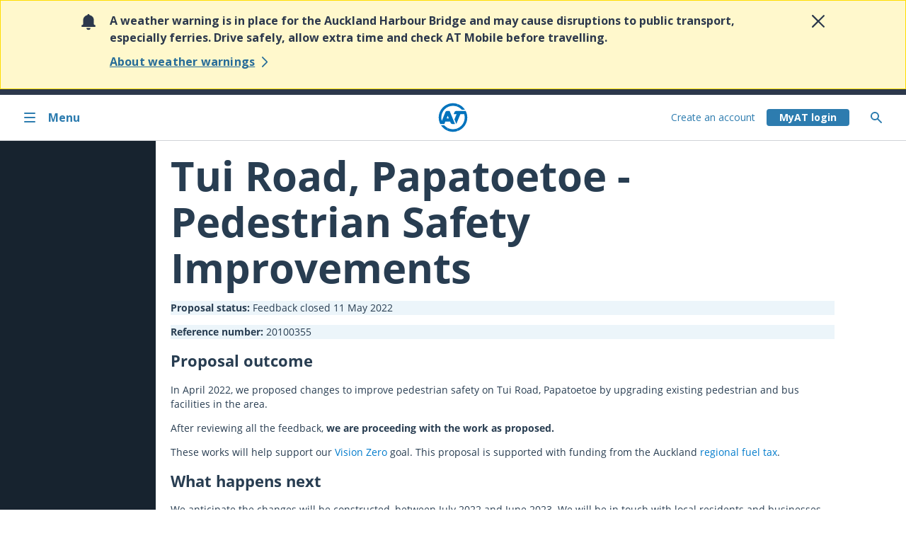

--- FILE ---
content_type: text/html; charset=utf-8
request_url: https://at.govt.nz/about-us/have-your-say/south-auckland-consultations/tui-road-papatoetoe-pedestrian-safety-improvements
body_size: 105515
content:




<!doctype html>
<html lang="en-nz">
<head>
    <script nonce="66e77884-ee38-2b9b-78b6-3990bda7c900" src="https://cdn.optimizely.com/js/26843170500.js" crossorigin="anonymous" defer></script>
    

    <meta charset="utf-8">
    <meta http-equiv="X-UA-Compatible" content="IE=Edge" />
    <meta name="msvalidate.01" content="C53B2183D6032BCE016E38A26742222F" />
    <title>Tui Road, Papatoetoe - Pedestrian Safety Improvements</title>


    <meta name="author" content="Auckland Transport" />
    <meta name="created" content="2022-04-27T09:48:17Z" />
    <meta name="modified" content="2024-02-23T02:04:07Z" />
    <meta name="pageID" content="114894" />
    

<style nonce="66e77884-ee38-2b9b-78b6-3990bda7c900">
    .async-hide {
        opacity: 0 !important
    }
</style>
    <script nonce="66e77884-ee38-2b9b-78b6-3990bda7c900">
        // Overide for if console is undefined
        if (!window.console) {
            window.console = {};
            window.console.log = function () { };
        }
    </script>


    <meta name="HandheldFriendly" content="True">
    <meta name="MobileOptimized" content="320">
    <meta name="viewport" content="width=device-width, target-densitydpi=160dpi, initial-scale=1.0">
    




<!-- Open Graph -->
<meta property="og:locale" content="en_US" />
<meta property="og:site_name" content="Auckland Transport" />
<meta property="og:title" content="Tui Road, Papatoetoe - Pedestrian Safety Improvements" />
<meta property="og:description" content="Auckland Transport is responsible for Auckland&#x27;s transport services (excluding state highways). From roads and footpaths, to cycling, parking and public transport." />
<meta property="og:type" content="website" />

<meta property="og:url" content="https://at.govt.nzhttps://at.govt.nz/about-us/have-your-say/south-auckland-consultations/tui-road-papatoetoe-pedestrian-safety-improvements" />

    <meta property="og:image" content="https://at.govt.nz/media/1971690/divider.jpg" />
    <meta property="og:image:type" content="image/jpg" />
        <meta property="og:image:secure_url" content="https://at.govt.nz/media/1971690/divider.jpg" />


<!-- Twitter Card -->
<meta name="twitter:card" content="summary_large_image" />
<meta name="twitter:title" content="Tui Road, Papatoetoe - Pedestrian Safety Improvements" />
<meta name="twitter:description" content="Auckland Transport is responsible for Auckland&#x27;s transport services (excluding state highways). From roads and footpaths, to cycling, parking and public transport." />
<meta name="twitter:domain" content="https://at.govt.nz" />





    <style nonce="66e77884-ee38-2b9b-78b6-3990bda7c900">

.current-page-tui-road-papatoetoe-pedestrian-safety-improvements #main_nav .desktopMenu .menu_level_4 > li{
    display: none;
}


.current-page-tui-road-papatoetoe-pedestrian-safety-improvements #main_nav .desktopMenu .menu_level_4 .currentPage {
    display: block;
}

.current-page-tui-road-papatoetoe-pedestrian-safety-improvements #main_nav .desktopMenu .menu_level_4 .pageLink > a {
    display: block;
}

.current-page-tui-road-papatoetoe-pedestrian-safety-improvements .desktopMenu .page-tui-road-papatoetoe-pedestrian-safety-improvements > a {
    color: #019bff;
}

.current-page-tui-road-papatoetoe-pedestrian-safety-improvements #main_nav .desktopMenu .page-tui-road-papatoetoe-pedestrian-safety-improvements > a .arrowNext {
    display: inline-block;
}

.current-page-tui-road-papatoetoe-pedestrian-safety-improvements .desktopMenu .page-tui-road-papatoetoe-pedestrian-safety-improvements > ul > li > ul{
    display: none;
}

.parent-page-south-auckland-consultations .desktopMenu  .active .currentLevel > li {
    display: block!important;
}

.showIfATPark { display:none !important; }
.showIfNotATPark { display:none !important; }
.showIfJetski { display:none !important; }
.showIfNoJetski { display:none !important; }
.showIfATHop { display:none !important; }
.showIfNotATHop { display:none !important; }
.showIfLoggedIn { display:none !important; }
.showIfNotLoggedIn {  }

.parent-page-south-auckland-consultations #main_nav .desktopMenu .page-south-auckland-consultations .menu_level_4 > li > ul {
    display: none;
}

.parent-page-south-auckland-consultations #main_nav .desktopMenu .page-south-auckland-consultations .menu_level_4 > .page-tui-road-papatoetoe-pedestrian-safety-improvements > ul {
    display: block;
    position: relative;
    width: auto;
    padding: 0 0 0 20px;
    left: 0;
}
    </style>

    <link nonce="66e77884-ee38-2b9b-78b6-3990bda7c900" rel="stylesheet" href="https://web-p-ae-cdn-cdne-exe4eyaeajdgbdf7.a02.azurefd.net/website-cms/public/2.2.0/styles/main.css">

    <link nonce="66e77884-ee38-2b9b-78b6-3990bda7c900" rel="apple-touch-icon-precomposed" sizes="114x114" href="https://web-p-ae-cdn-cdne-exe4eyaeajdgbdf7.a02.azurefd.net/website-cms/public/2.2.0/images/at-logo-144.png">
    <link nonce="66e77884-ee38-2b9b-78b6-3990bda7c900" rel="apple-touch-icon-precomposed" sizes="72x72" href="https://web-p-ae-cdn-cdne-exe4eyaeajdgbdf7.a02.azurefd.net/website-cms/public/2.2.0/images/at-logo-72.png">
    <link nonce="66e77884-ee38-2b9b-78b6-3990bda7c900" rel="apple-touch-icon-precomposed" href="https://web-p-ae-cdn-cdne-exe4eyaeajdgbdf7.a02.azurefd.net/website-cms/public/2.2.0/images/at-logo-60.png">
    <link nonce="66e77884-ee38-2b9b-78b6-3990bda7c900" rel="shortcut icon" href="https://web-p-ae-cdn-cdne-exe4eyaeajdgbdf7.a02.azurefd.net/website-cms/public/2.2.0/images/at-logo-144.png">

    <meta name="apple-mobile-web-app-capable" content="yes">
    <meta name="apple-mobile-web-app-status-bar-style" content="black-translucent">
    <link nonce="66e77884-ee38-2b9b-78b6-3990bda7c900" rel="apple-touch-startup-image" href="https://web-p-ae-cdn-cdne-exe4eyaeajdgbdf7.a02.azurefd.net/website-cms/public/2.2.0/images/at-logo-canvas-280-440.png">
    <link nonce="66e77884-ee38-2b9b-78b6-3990bda7c900" rel="stylesheet" href="https://web-p-ae-cdn-cdne-exe4eyaeajdgbdf7.a02.azurefd.net/websitestyling/2.19.19/css/theme.min.css" />

    <meta http-equiv="cleartype" content="on">
    <meta http-equiv="X-UA-Compatible" content="IE=edge,chrome=1">

        <link nonce="66e77884-ee38-2b9b-78b6-3990bda7c900" rel="canonical" href="https://at.govt.nz/about-us/have-your-say/south-auckland-consultations/tui-road-papatoetoe-pedestrian-safety-improvements" />

    


<script nonce="66e77884-ee38-2b9b-78b6-3990bda7c900" src="https://api.addressfinder.io/assets/v3/widget.js" defer></script>
<script nonce="66e77884-ee38-2b9b-78b6-3990bda7c900">var __ADDRESS_FINDER_VERSION__ = "3";</script>

    <script nonce="66e77884-ee38-2b9b-78b6-3990bda7c900" src="https://web-p-ae-cdn-cdne-exe4eyaeajdgbdf7.a02.azurefd.net/website-cms/public/2.2.0/scripts/main.min.js"></script>

    <script nonce="66e77884-ee38-2b9b-78b6-3990bda7c900">
        publicApi = {
            v1: {
                host: 'https://api.at.govt.nz/',
                version: 'v1',
                restrictedpath: 'public-restricted',
                key: 'c2799f9d4f593eb7d77f2ccf6a509521',
                secret:'da999252e5b90e7dee0e69a735ec23df'
            },
            latest: {
                host: 'https://api.at.govt.nz/',
                version: 'v2',
                restrictedpath: 'public-restricted',
                key: '323741614c1c4b9083299adefe100aa6'
            }
        };

    
        isUserLoggedIn = false;
    </script>

    



    
</head>

<body data-termsandconditionsurl="/about-us/about-this-site/terms-conditions" data-privacypolicyurl="/about-us/about-this-site/customer-privacy-policy" data-pagelevel="5" data-pageurlname="tui-road-papatoetoe-pedestrian-safety-improvements" data-rooturlname="about-us" class="menuState-5 menuState-nth current-page-tui-road-papatoetoe-pedestrian-safety-improvements parent-page-south-auckland-consultations">

    

<noscript>
    <iframe title="Google Tag Manager" src="//www.googletagmanager.com/ns.html?id=GTM-5RKVLT" height="0" width="0" style="display:none;visibility:hidden"></iframe>
</noscript>
<script nonce="66e77884-ee38-2b9b-78b6-3990bda7c900">
    (function (w, d, s, l, i) {
        w[l] = w[l] || []; w[l].push(
            { 'gtm.start': new Date().getTime(), event: 'gtm.js' }
        );
        var f = d.getElementsByTagName(s)[0],
            j = d.createElement(s),
            dl = l != 'dataLayer' ? '&l=' + l : '';
        j.async = true;
        j.src = '//www.googletagmanager.com/gtm.js?id=' + i + dl;
        var n = d.querySelector('[nonce]');
        n && j.setAttribute('nonce', n.nonce || n.getAttribute('nonce'));
        f.parentNode.insertBefore(j, f);
    })(window, document, 'script', 'dataLayer', 'GTM-5RKVLT');
</script>

    <!--BEGIN QUALTRICS WEBSITE FEEDBACK SNIPPET-->


<script nonce="66e77884-ee38-2b9b-78b6-3990bda7c900" type='text/javascript'>
    (function () {
        var g = function (e, h, f, g) {
            this.get = function (a) { for (var a = a + "=", c = document.cookie.split(";"), b = 0, e = c.length; b < e; b++) { for (var d = c[b]; " " == d.charAt(0);)d = d.substring(1, d.length); if (0 == d.indexOf(a)) return d.substring(a.length, d.length) } return null };
            this.set = function (a, c) { var b = "", b = new Date; b.setTime(b.getTime() + 6048E5); b = "; expires=" + b.toGMTString(); document.cookie = a + "=" + c + b + "; path=/; " };
            this.check = function () { var a = this.get(f); if (a) a = a.split(":"); else if (100 != e) "v" == h && (e = Math.random() >= e / 100 ? 0 : 100), a = [h, e, 0], this.set(f, a.join(":")); else return !0; var c = a[1]; if (100 == c) return !0; switch (a[0]) { case "v": return !1; case "r": return c = a[2] % Math.floor(100 / c), a[2]++, this.set(f, a.join(":")), !c }return !0 };
            this.go = function () { if (this.check()) { var a = document.createElement("script"); a.type = "text/javascript"; a.src = g; a.defer = true; document.body && document.body.appendChild(a) } };
            this.start = function () { var t = this; "complete" !== document.readyState ? window.addEventListener ? window.addEventListener("load", function () { t.go() }, !1) : window.attachEvent && window.attachEvent("onload", function () { t.go() }) : t.go() };
        };
        try { (new g(100, "r", "QSI_S_ZN_bKHVGI6XJ78Rm8m", "https://znbkhvgi6xj78rm8m-aucklandtransport.siteintercept.qualtrics.com/SIE/?Q_ZID=ZN_bKHVGI6XJ78Rm8m")).start() } catch (i) { }
    })();
</script>
<div id='ZN_bKHVGI6XJ78Rm8m'>
    <!--DO NOT REMOVE-CONTENTS PLACED HERE-->
</div>
<!--END WEBSITE FEEDBACK SNIPPET-->

    <div id="container" class="v4-container" data-images='

'>
        




<!-- New Template Heading (with new menu) -->
<div>
    



<div class="at-skip-navigation d-flex flex-column flex-md-row">
    <a class="at-skip-to-main-content at-btn at-btn--borderless mx-auto my-1 py-1 at-visible-only-focus"
              role="link"
       data-scroll="smooth"
       tabindex="2">
        Skip to main content <span class="at-btn__icon chevron chevron--bottom"></span>
    </a>
</div>



<div id="at-growler" class="at-font" style="display: none;">
    <section class="at-growler at-growler--warning active at-px-0 at-py-4"
             data-sticky='bottom'
             data-id='e2ddea5d-b935-4e9f-bdcb-ae111b137c07'>
        <div class="at-css-grid at-box-sizing-border">
        <div class="at-col-span-100 at-d-flex at-md:col-start-2 at-md:col-end-8 at-lg:col-end-16 at-xl:col-start-3 at-xl:col-end-15">
            <div class="at-growler__icon at-me-4">
                <svg class="icon" aria-hidden="true">
                        <use href="#icon-notification" />
                </svg>
            </div>

            <div class="at-flex-grow-1 at-me-4">
                <p class="at-mw-100 at-my-0">
                    A weather warning is in place for the Auckland Harbour Bridge and may cause disruptions to public transport, especially ferries. Drive safely, allow extra time and check AT Mobile before travelling.
                </p>



        <div class="at-col-span-100">
            <a href="/bus-train-ferry/service-announcements/travelling-during-severe-weather-watches-and-warnings"
               class="at-link at-d-inline-flex at-align-items-center at-py-3"
               
               aria-label="Learn more about severe Weather Watches"
               tabindex=1
            >
                <span class="at-font__text-button--sm">
                    About weather warnings
                </span>
                <svg class="at-icon at-flex-shrink-0 at-ms-1 ">
                    <use href="#icon-chevron-right" />
                </svg>
            </a>
        </div>
            </div>

            <div class="at-ms-4">
                <button class="at-growler__button active at-border--none at-p-0"
                    aria-label="Close alert"
                    data-element="collapse"
                    data-growler-date="1769286726207"
                    data-target=".at-growler[data-id='e2ddea5d-b935-4e9f-bdcb-ae111b137c07']"
                    data-collapse-target=".at-growler[data-id='e2ddea5d-b935-4e9f-bdcb-ae111b137c07']"
                    data-close-key="Escape"
                    tabindex="3">
                    <svg class="icon icon--sm" aria-hidden="true">
                        <use href="#icon-close" />
                    </svg>
                </button>
            </div>
        </div>
        </div>
    </section>
</div>



<header class="at-h-100 at-border-bottom" data-focus-trapping="child">



<nav id="at-menu" role="navigation" class="at-menu at-menu__side-menu at-position-fixed at-box-sizing-border at-w-100 at-css-grid side-menu"
          tabindex="0"
     aria-label="Toggle menu">

    <span class="at-menu__status"></span>

    <div class="at-menu at-menu__topbar at-position-relative at-d-flex at-grid-consume-margin at-me-sm-0 at-xxs:col-span-4 at-sm:col-span-5 at-md:col-span-3 at-lg:col-span-5 at-grid-row-1 at-col-start-1 at-lg:col-start-1">
        <button class="at-menu__button at-menu__button-close at-d-flex at-align-items-center at-w-100 at-px-4 at-px-md-7" aria-controls="at-menu"
            aria-label="Close menu">
            <svg class="at-menu__icon at-flex-shrink-0 icon at-me-4" aria-hidden="true">
                <use href="#icon-close" />
            </svg>
            <span aria-hidden="true" class="at-menu__label">Close</span>
        </button>
    </div>

    <div class="at-menu at-menu__inner at-menu__level-1
        at-box-sizing-border at-position-relative at-d-flex flex-column at-grid-consume-margin at-me-sm-0
        at-xxs:col-end-span-4 at-sm:col-end-span-5 at-md:col-end-span-3 at-lg:col-end-span-5 at-grid-row-1 at-col-start-1 at-lg:col-start-1">

        <div class="at-menu__line at-w-100 at-m-0 at-border-top at-border-top--lg-none" aria-hidden="true"></div>

        <div class="at-menu__homebar at-d-flex">
            <a class="at-menu__anchor at-menu__anchor-home at-button at-d-flex at-align-items-center at-w-100 at-px-4 at-px-md-7 at-py-6" href="/" aria-label="Home">
                <svg class="at-menu__icon at-flex-shrink-0 at-d-none at-d-xs-inline icon at-me-4 at-menu__icon--bilingual" aria-hidden="true"><use href="#icon-home" /></svg>
                <span aria-hidden="true" class="at-menu__label">Home</span>
            </a>
        </div>

        <ul class="at-menu__list at-m-0 at-p-0">
                    <li class="at-menu__item at-d-block">
        <a href="/bus-train-ferry"
       aria-haspopup=true aria-label="Bus, train and ferry. Pahi, tereina me ng&#x101; waka k&#x14D;piko ."
       class="at-menu__anchor at-d-flex at-align-items-center at-px-4 at-px-md-7 at-py-3">
                <svg class="at-menu__icon at-flex-shrink-0 at-d-none at-d-xs-inline icon at-me-4 at-menu__icon--bilingual" aria-hidden="true">
                    <image href="/media/1989251/bus.svg" width="100%" height="100%"></image>
                </svg>

                <div class="at-d-flex flex-column-reverse at-w-100">
                    <span class="at-menu__label at-menu__label--secondary" aria-hidden="true">Bus, train and ferry</span>
                    <span class="at-menu__label" lang="mi" aria-hidden="true">Pahi, tereina me ng&#x101; waka k&#x14D;piko </span>
                </div>

                <svg aria-hidden="true" class="at-menu__icon at-icon at-flex-shrink-0 at-ms-xs-auto">
                    <use href="#icon-chevron-right" />
                </svg>
        </a>
            <ul class="at-menu__list at-m-0 at-p-0 level-2">
                        <li class="at-menu__item at-d-block" role="none">
        <a href="/bus-train-ferry/journey-planner"
        aria-label="Journey Planner."
       class="at-menu__anchor at-d-flex at-align-items-center at-px-4 at-px-md-7 at-py-6">

                <span class="at-menu__label at-w-100" aria-hidden="true">Journey Planner</span>

        </a>
                        </li>
                        <li class="at-menu__item at-d-block" role="none">
        <a href="/bus-train-ferry/at-hop-card"
       aria-haspopup=true aria-label="AT HOP card."
       class="at-menu__anchor at-d-flex at-align-items-center at-px-4 at-px-md-7 at-py-6">

                <span class="at-menu__label at-w-100" aria-hidden="true">AT HOP card</span>

                <svg aria-hidden="true" class="at-menu__icon at-icon at-flex-shrink-0 at-ms-xs-auto">
                    <use href="#icon-chevron-right" />
                </svg>
        </a>
            <ul class="at-menu__list at-m-0 at-p-0 level-3">
                        <li class="at-menu__item at-d-block" role="none">
        <a href="/bus-train-ferry/at-hop-card/buy-at-hop-card"
        aria-label="Buy AT HOP card."
       class="at-menu__anchor at-d-flex at-align-items-center at-px-4 at-px-md-7 at-py-5 at-py-lg-6">

                <span class="at-menu__label at-w-100" aria-hidden="true">Buy AT HOP card</span>

        </a>
                        </li>
                        <li class="at-menu__item at-d-block" role="none">
        <a href="/bus-train-ferry/at-hop-card/register-at-hop-card"
        aria-label="Register AT HOP card."
       class="at-menu__anchor at-d-flex at-align-items-center at-px-4 at-px-md-7 at-py-5 at-py-lg-6">

                <span class="at-menu__label at-w-100" aria-hidden="true">Register AT HOP card</span>

        </a>
                        </li>
                        <li class="at-menu__item at-d-block" role="none">
        <a href="/bus-train-ferry/at-hop-card/top-up-at-hop-card"
        aria-label="Top up AT HOP card."
       class="at-menu__anchor at-d-flex at-align-items-center at-px-4 at-px-md-7 at-py-5 at-py-lg-6">

                <span class="at-menu__label at-w-100" aria-hidden="true">Top up AT HOP card</span>

        </a>
                        </li>
                        <li class="at-menu__item at-d-block" role="none">
        <a href="/bus-train-ferry/at-hop-card/paying-with-at-hop-card"
        aria-label="Paying with AT HOP card."
       class="at-menu__anchor at-d-flex at-align-items-center at-px-4 at-px-md-7 at-py-5 at-py-lg-6">

                <span class="at-menu__label at-w-100" aria-hidden="true">Paying with AT HOP card</span>

        </a>
                        </li>
                        <li class="at-menu__item at-d-block" role="none">
        <a href="/bus-train-ferry/at-hop-card/card-concessions-and-discounted-fares"
        aria-label="Card concessions and discounted fares."
       class="at-menu__anchor at-d-flex at-align-items-center at-px-4 at-px-md-7 at-py-5 at-py-lg-6">

                <span class="at-menu__label at-w-100" aria-hidden="true">Card concessions and discounted fares</span>

        </a>
                        </li>
                        <li class="at-menu__item at-d-block" role="none">
        <a href="/bus-train-ferry/at-hop-card/help-or-problems-with-your-at-hop-card"
        aria-label="Help or problems with your AT HOP card."
       class="at-menu__anchor at-d-flex at-align-items-center at-px-4 at-px-md-7 at-py-5 at-py-lg-6">

                <span class="at-menu__label at-w-100" aria-hidden="true">Help or problems with your AT HOP card</span>

        </a>
                        </li>
                        <li class="at-menu__item at-d-block" role="none">
        <a href="/bus-train-ferry/at-hop-card/managing-your-myat-account-settings"
        aria-label="Managing your MyAT account settings."
       class="at-menu__anchor at-d-flex at-align-items-center at-px-4 at-px-md-7 at-py-5 at-py-lg-6">

                <span class="at-menu__label at-w-100" aria-hidden="true">Managing your MyAT account settings</span>

        </a>
                        </li>
                        <li class="at-menu__item at-d-block" role="none">
        <a href="/bus-train-ferry/at-hop-card/expired-at-hop-cards"
        aria-label="Expired AT HOP cards."
       class="at-menu__anchor at-d-flex at-align-items-center at-px-4 at-px-md-7 at-py-5 at-py-lg-6">

                <span class="at-menu__label at-w-100" aria-hidden="true">Expired AT HOP cards</span>

        </a>
                        </li>
                        <li class="at-menu__item at-d-block" role="none">
        <a href="/bus-train-ferry/at-hop-card/at-hop-card-terms-of-use"
        aria-label="AT HOP card terms of use."
       class="at-menu__anchor at-d-flex at-align-items-center at-px-4 at-px-md-7 at-py-5 at-py-lg-6">

                <span class="at-menu__label at-w-100" aria-hidden="true">AT HOP card terms of use</span>

        </a>
                        </li>
                        <li class="at-menu__item at-d-block" role="none">
        <a href="/bus-train-ferry/at-hop-card/7-day-fare-cap-for-auckland-public-transport"
        aria-label="7-day fare cap for Auckland public transport."
       class="at-menu__anchor at-d-flex at-align-items-center at-px-4 at-px-md-7 at-py-5 at-py-lg-6">

                <span class="at-menu__label at-w-100" aria-hidden="true">7-day fare cap for Auckland public transport</span>

        </a>
                        </li>
            </ul>
                        </li>
                        <li class="at-menu__item at-d-block" role="none">
        <a href="/bus-train-ferry/contactless-payments"
       aria-haspopup=true aria-label="Contactless payments."
       class="at-menu__anchor at-d-flex at-align-items-center at-px-4 at-px-md-7 at-py-6">

                <span class="at-menu__label at-w-100" aria-hidden="true">Contactless payments</span>

                <svg aria-hidden="true" class="at-menu__icon at-icon at-flex-shrink-0 at-ms-xs-auto">
                    <use href="#icon-chevron-right" />
                </svg>
        </a>
            <ul class="at-menu__list at-m-0 at-p-0 level-3">
                        <li class="at-menu__item at-d-block" role="none">
        <a href="/bus-train-ferry/contactless-payments/contactless-payment-history"
        aria-label="Contactless payment history."
       class="at-menu__anchor at-d-flex at-align-items-center at-px-4 at-px-md-7 at-py-5 at-py-lg-6">

                <span class="at-menu__label at-w-100" aria-hidden="true">Contactless payment history</span>

        </a>
                        </li>
                        <li class="at-menu__item at-d-block" role="none">
        <a href="/bus-train-ferry/contactless-payments/using-contactless-payments-on-auckland-public-transport"
        aria-label="Using contactless payments on Auckland public transport."
       class="at-menu__anchor at-d-flex at-align-items-center at-px-4 at-px-md-7 at-py-5 at-py-lg-6">

                <span class="at-menu__label at-w-100" aria-hidden="true">Using contactless payments on Auckland public transport</span>

        </a>
                        </li>
            </ul>
                        </li>
                        <li class="at-menu__item at-d-block" role="none">
        <a href="/bus-train-ferry/timetables"
        aria-label="Timetables."
       class="at-menu__anchor at-d-flex at-align-items-center at-px-4 at-px-md-7 at-py-6">

                <span class="at-menu__label at-w-100" aria-hidden="true">Timetables</span>

        </a>
                        </li>
                        <li class="at-menu__item at-d-block" role="none">
        <a href="/bus-train-ferry/service-announcements"
       aria-haspopup=true aria-label="Service announcements."
       class="at-menu__anchor at-d-flex at-align-items-center at-px-4 at-px-md-7 at-py-6">

                <span class="at-menu__label at-w-100" aria-hidden="true">Service announcements</span>

                <svg aria-hidden="true" class="at-menu__icon at-icon at-flex-shrink-0 at-ms-xs-auto">
                    <use href="#icon-chevron-right" />
                </svg>
        </a>
            <ul class="at-menu__list at-m-0 at-p-0 level-3">
                        <li class="at-menu__item at-d-block" role="none">
        <a href="/bus-train-ferry/service-announcements/travelling-during-severe-weather-watches-and-warnings"
        aria-label="Travelling during severe weather watches and warnings."
       class="at-menu__anchor at-d-flex at-align-items-center at-px-4 at-px-md-7 at-py-5 at-py-lg-6">

                <span class="at-menu__label at-w-100" aria-hidden="true">Travelling during severe weather watches and warnings</span>

        </a>
                        </li>
                        <li class="at-menu__item at-d-block" role="none">
        <a href="/bus-train-ferry/service-announcements/planned-rail-closures"
        aria-label="Planned rail closures."
       class="at-menu__anchor at-d-flex at-align-items-center at-px-4 at-px-md-7 at-py-5 at-py-lg-6">

                <span class="at-menu__label at-w-100" aria-hidden="true">Planned rail closures</span>

        </a>
                        </li>
                        <li class="at-menu__item at-d-block" role="none">
        <a href="/bus-train-ferry/service-announcements/cruise-ship-arrivals-and-departures"
        aria-label="Cruise ship arrivals and departures."
       class="at-menu__anchor at-d-flex at-align-items-center at-px-4 at-px-md-7 at-py-5 at-py-lg-6">

                <span class="at-menu__label at-w-100" aria-hidden="true">Cruise ship arrivals and departures</span>

        </a>
                        </li>
                        <li class="at-menu__item at-d-block" role="none">
        <a href="/bus-train-ferry/service-announcements/summer-rail-upgrades"
        aria-label="Summer Rail Upgrades."
       class="at-menu__anchor at-d-flex at-align-items-center at-px-4 at-px-md-7 at-py-5 at-py-lg-6">

                <span class="at-menu__label at-w-100" aria-hidden="true">Summer Rail Upgrades</span>

        </a>
                        </li>
                        <li class="at-menu__item at-d-block" role="none">
        <a href="/bus-train-ferry/service-announcements/check-before-you-travel"
        aria-label="Check before you travel."
       class="at-menu__anchor at-d-flex at-align-items-center at-px-4 at-px-md-7 at-py-5 at-py-lg-6">

                <span class="at-menu__label at-w-100" aria-hidden="true">Check before you travel</span>

        </a>
                        </li>
            </ul>
                        </li>
                        <li class="at-menu__item at-d-block" role="none">
        <a href="/bus-train-ferry/fares-discounts"
       aria-haspopup=true aria-label="Fares &amp; discounts."
       class="at-menu__anchor at-d-flex at-align-items-center at-px-4 at-px-md-7 at-py-6">

                <span class="at-menu__label at-w-100" aria-hidden="true">Fares &amp; discounts</span>

                <svg aria-hidden="true" class="at-menu__icon at-icon at-flex-shrink-0 at-ms-xs-auto">
                    <use href="#icon-chevron-right" />
                </svg>
        </a>
            <ul class="at-menu__list at-m-0 at-p-0 level-3">
                        <li class="at-menu__item at-d-block" role="none">
        <a href="/bus-train-ferry/fares-discounts/bus-and-train-fares"
        aria-label="Bus and train fares."
       class="at-menu__anchor at-d-flex at-align-items-center at-px-4 at-px-md-7 at-py-5 at-py-lg-6">

                <span class="at-menu__label at-w-100" aria-hidden="true">Bus and train fares</span>

        </a>
                        </li>
                        <li class="at-menu__item at-d-block" role="none">
        <a href="/bus-train-ferry/fares-discounts/ferry-fares"
        aria-label="Ferry fares."
       class="at-menu__anchor at-d-flex at-align-items-center at-px-4 at-px-md-7 at-py-5 at-py-lg-6">

                <span class="at-menu__label at-w-100" aria-hidden="true">Ferry fares</span>

        </a>
                        </li>
                        <li class="at-menu__item at-d-block" role="none">
        <a href="/bus-train-ferry/fares-discounts/discounted-fares"
        aria-label="Discounted fares."
       class="at-menu__anchor at-d-flex at-align-items-center at-px-4 at-px-md-7 at-py-5 at-py-lg-6">

                <span class="at-menu__label at-w-100" aria-hidden="true">Discounted fares</span>

        </a>
                        </li>
                        <li class="at-menu__item at-d-block" role="none">
        <a href="/bus-train-ferry/fares-discounts/fare-zones-and-calculating-how-much-you-pay"
        aria-label="Fare zones and calculating how much you pay."
       class="at-menu__anchor at-d-flex at-align-items-center at-px-4 at-px-md-7 at-py-5 at-py-lg-6">

                <span class="at-menu__label at-w-100" aria-hidden="true">Fare zones and calculating how much you pay</span>

        </a>
                        </li>
                        <li class="at-menu__item at-d-block" role="none">
        <a href="/bus-train-ferry/fares-discounts/how-to-pay-for-public-transport"
        aria-label="How to pay for public transport."
       class="at-menu__anchor at-d-flex at-align-items-center at-px-4 at-px-md-7 at-py-5 at-py-lg-6">

                <span class="at-menu__label at-w-100" aria-hidden="true">How to pay for public transport</span>

        </a>
                        </li>
                        <li class="at-menu__item at-d-block" role="none">
        <a href="/bus-train-ferry/fares-discounts/ticket-retailers"
        aria-label="Ticket retailers."
       class="at-menu__anchor at-d-flex at-align-items-center at-px-4 at-px-md-7 at-py-5 at-py-lg-6">

                <span class="at-menu__label at-w-100" aria-hidden="true">Ticket retailers</span>

        </a>
                        </li>
                        <li class="at-menu__item at-d-block" role="none">
        <a href="/bus-train-ferry/fares-discounts/public-transport-fare-changes"
        aria-label="Public transport fare changes."
       class="at-menu__anchor at-d-flex at-align-items-center at-px-4 at-px-md-7 at-py-5 at-py-lg-6">

                <span class="at-menu__label at-w-100" aria-hidden="true">Public transport fare changes</span>

        </a>
                        </li>
            </ul>
                        </li>
                        <li class="at-menu__item at-d-block" role="none">
        <a href="/bus-train-ferry/ferry-services"
       aria-haspopup=true aria-label="Ferry services."
       class="at-menu__anchor at-d-flex at-align-items-center at-px-4 at-px-md-7 at-py-6">

                <span class="at-menu__label at-w-100" aria-hidden="true">Ferry services</span>

                <svg aria-hidden="true" class="at-menu__icon at-icon at-flex-shrink-0 at-ms-xs-auto">
                    <use href="#icon-chevron-right" />
                </svg>
        </a>
            <ul class="at-menu__list at-m-0 at-p-0 level-3">
                        <li class="at-menu__item at-d-block" role="none">
        <a href="/bus-train-ferry/ferry-services/ferry-status"
        aria-label="Ferry status."
       class="at-menu__anchor at-d-flex at-align-items-center at-px-4 at-px-md-7 at-py-5 at-py-lg-6">

                <span class="at-menu__label at-w-100" aria-hidden="true">Ferry status</span>

        </a>
                        </li>
                        <li class="at-menu__item at-d-block" role="none">
        <a href="/bus-train-ferry/ferry-services/map-timetables"
        aria-label="Map &amp; timetables."
       class="at-menu__anchor at-d-flex at-align-items-center at-px-4 at-px-md-7 at-py-5 at-py-lg-6">

                <span class="at-menu__label at-w-100" aria-hidden="true">Map &amp; timetables</span>

        </a>
                        </li>
                        <li class="at-menu__item at-d-block" role="none">
        <a href="/bus-train-ferry/ferry-services/ticket-information"
        aria-label="Ticket information."
       class="at-menu__anchor at-d-flex at-align-items-center at-px-4 at-px-md-7 at-py-5 at-py-lg-6">

                <span class="at-menu__label at-w-100" aria-hidden="true">Ticket information</span>

        </a>
                        </li>
                        <li class="at-menu__item at-d-block" role="none">
        <a href="/bus-train-ferry/ferry-services/fares-discounts"
        aria-label="Fares &amp; discounts."
       class="at-menu__anchor at-d-flex at-align-items-center at-px-4 at-px-md-7 at-py-5 at-py-lg-6">

                <span class="at-menu__label at-w-100" aria-hidden="true">Fares &amp; discounts</span>

        </a>
                        </li>
                        <li class="at-menu__item at-d-block" role="none">
        <a href="/bus-train-ferry/ferry-services/using-ferries"
        aria-label="Using ferries."
       class="at-menu__anchor at-d-flex at-align-items-center at-px-4 at-px-md-7 at-py-5 at-py-lg-6">

                <span class="at-menu__label at-w-100" aria-hidden="true">Using ferries</span>

        </a>
                        </li>
                        <li class="at-menu__item at-d-block" role="none">
        <a href="/bus-train-ferry/ferry-services/ferry-operators"
        aria-label="Ferry operators."
       class="at-menu__anchor at-d-flex at-align-items-center at-px-4 at-px-md-7 at-py-5 at-py-lg-6">

                <span class="at-menu__label at-w-100" aria-hidden="true">Ferry operators</span>

        </a>
                        </li>
                        <li class="at-menu__item at-d-block" role="none">
        <a href="/bus-train-ferry/ferry-services/bus-connections"
        aria-label="Bus connections."
       class="at-menu__anchor at-d-flex at-align-items-center at-px-4 at-px-md-7 at-py-5 at-py-lg-6">

                <span class="at-menu__label at-w-100" aria-hidden="true">Bus connections</span>

        </a>
                        </li>
                        <li class="at-menu__item at-d-block" role="none">
        <a href="/bus-train-ferry/ferry-services/low-emission-ferries-are-coming"
        aria-label="Low-emission ferries are coming."
       class="at-menu__anchor at-d-flex at-align-items-center at-px-4 at-px-md-7 at-py-5 at-py-lg-6">

                <span class="at-menu__label at-w-100" aria-hidden="true">Low-emission ferries are coming</span>

        </a>
                        </li>
                        <li class="at-menu__item at-d-block" role="none">
        <a href="/bus-train-ferry/ferry-services/group-ferry-bookings"
        aria-label="Group ferry bookings."
       class="at-menu__anchor at-d-flex at-align-items-center at-px-4 at-px-md-7 at-py-5 at-py-lg-6">

                <span class="at-menu__label at-w-100" aria-hidden="true">Group ferry bookings</span>

        </a>
                        </li>
                        <li class="at-menu__item at-d-block" role="none">
        <a href="/bus-train-ferry/ferry-services/auckland-ferry-destinations"
        aria-label="Auckland ferry destinations."
       class="at-menu__anchor at-d-flex at-align-items-center at-px-4 at-px-md-7 at-py-5 at-py-lg-6">

                <span class="at-menu__label at-w-100" aria-hidden="true">Auckland ferry destinations</span>

        </a>
                        </li>
            </ul>
                        </li>
                        <li class="at-menu__item at-d-block" role="none">
        <a href="/bus-train-ferry/train-services"
       aria-haspopup=true aria-label="Train services."
       class="at-menu__anchor at-d-flex at-align-items-center at-px-4 at-px-md-7 at-py-6">

                <span class="at-menu__label at-w-100" aria-hidden="true">Train services</span>

                <svg aria-hidden="true" class="at-menu__icon at-icon at-flex-shrink-0 at-ms-xs-auto">
                    <use href="#icon-chevron-right" />
                </svg>
        </a>
            <ul class="at-menu__list at-m-0 at-p-0 level-3">
                        <li class="at-menu__item at-d-block" role="none">
        <a href="/bus-train-ferry/train-services/train-line-status"
        aria-label="Train line status."
       class="at-menu__anchor at-d-flex at-align-items-center at-px-4 at-px-md-7 at-py-5 at-py-lg-6">

                <span class="at-menu__label at-w-100" aria-hidden="true">Train line status</span>

        </a>
                        </li>
                        <li class="at-menu__item at-d-block" role="none">
        <a href="/bus-train-ferry/train-services/planned-closures-on-the-train-network"
        aria-label="Planned closures on the train network."
       class="at-menu__anchor at-d-flex at-align-items-center at-px-4 at-px-md-7 at-py-5 at-py-lg-6">

                <span class="at-menu__label at-w-100" aria-hidden="true">Planned closures on the train network</span>

        </a>
                        </li>
                        <li class="at-menu__item at-d-block" role="none">
        <a href="/bus-train-ferry/train-services/train-timetables"
        aria-label="Train timetables."
       class="at-menu__anchor at-d-flex at-align-items-center at-px-4 at-px-md-7 at-py-5 at-py-lg-6">

                <span class="at-menu__label at-w-100" aria-hidden="true">Train timetables</span>

        </a>
                        </li>
                        <li class="at-menu__item at-d-block" role="none">
        <a href="/bus-train-ferry/train-services/fares-discounts"
        aria-label="Fares &amp; discounts."
       class="at-menu__anchor at-d-flex at-align-items-center at-px-4 at-px-md-7 at-py-5 at-py-lg-6">

                <span class="at-menu__label at-w-100" aria-hidden="true">Fares &amp; discounts</span>

        </a>
                        </li>
                        <li class="at-menu__item at-d-block" role="none">
        <a href="/bus-train-ferry/train-services/auckland-train-network-maps"
        aria-label="Auckland train network maps."
       class="at-menu__anchor at-d-flex at-align-items-center at-px-4 at-px-md-7 at-py-5 at-py-lg-6">

                <span class="at-menu__label at-w-100" aria-hidden="true">Auckland train network maps</span>

        </a>
                        </li>
                        <li class="at-menu__item at-d-block" role="none">
        <a href="/bus-train-ferry/train-services/the-rail-network-rebuild"
        aria-label="The Rail Network Rebuild."
       class="at-menu__anchor at-d-flex at-align-items-center at-px-4 at-px-md-7 at-py-5 at-py-lg-6">

                <span class="at-menu__label at-w-100" aria-hidden="true">The Rail Network Rebuild</span>

        </a>
                        </li>
                        <li class="at-menu__item at-d-block" role="none">
        <a href="/bus-train-ferry/train-services/bus-replacements"
        aria-label="Bus replacements."
       class="at-menu__anchor at-d-flex at-align-items-center at-px-4 at-px-md-7 at-py-5 at-py-lg-6">

                <span class="at-menu__label at-w-100" aria-hidden="true">Bus replacements</span>

        </a>
                        </li>
                        <li class="at-menu__item at-d-block" role="none">
        <a href="/bus-train-ferry/train-services/train-updates-service"
        aria-label="Train updates service."
       class="at-menu__anchor at-d-flex at-align-items-center at-px-4 at-px-md-7 at-py-5 at-py-lg-6">

                <span class="at-menu__label at-w-100" aria-hidden="true">Train updates service</span>

        </a>
                        </li>
                        <li class="at-menu__item at-d-block" role="none">
        <a href="/bus-train-ferry/train-services/safety-around-trains-stations-tracks"
        aria-label="Safety around trains, stations &amp; tracks."
       class="at-menu__anchor at-d-flex at-align-items-center at-px-4 at-px-md-7 at-py-5 at-py-lg-6">

                <span class="at-menu__label at-w-100" aria-hidden="true">Safety around trains, stations &amp; tracks</span>

        </a>
                        </li>
                        <li class="at-menu__item at-d-block" role="none">
        <a href="/bus-train-ferry/train-services/using-trains"
        aria-label="Using trains."
       class="at-menu__anchor at-d-flex at-align-items-center at-px-4 at-px-md-7 at-py-5 at-py-lg-6">

                <span class="at-menu__label at-w-100" aria-hidden="true">Using trains</span>

        </a>
                        </li>
                        <li class="at-menu__item at-d-block" role="none">
        <a href="/bus-train-ferry/train-services/te-huia-regional-train-service"
        aria-label="Te Huia regional train service."
       class="at-menu__anchor at-d-flex at-align-items-center at-px-4 at-px-md-7 at-py-5 at-py-lg-6">

                <span class="at-menu__label at-w-100" aria-hidden="true">Te Huia regional train service</span>

        </a>
                        </li>
                        <li class="at-menu__item at-d-block" role="none">
        <a href="/bus-train-ferry/train-services/train-conditions-of-carriage"
        aria-label="Train conditions of carriage."
       class="at-menu__anchor at-d-flex at-align-items-center at-px-4 at-px-md-7 at-py-5 at-py-lg-6">

                <span class="at-menu__label at-w-100" aria-hidden="true">Train conditions of carriage</span>

        </a>
                        </li>
                        <li class="at-menu__item at-d-block" role="none">
        <a href="/bus-train-ferry/train-services/future-rail-tamaki-makaurau"
        aria-label="Future Rail T&#x101;maki Makaurau."
       class="at-menu__anchor at-d-flex at-align-items-center at-px-4 at-px-md-7 at-py-5 at-py-lg-6">

                <span class="at-menu__label at-w-100" aria-hidden="true">Future Rail T&#x101;maki Makaurau</span>

        </a>
                        </li>
                        <li class="at-menu__item at-d-block" role="none">
        <a href="/bus-train-ferry/train-services/group-train-bookings"
        aria-label="Group train bookings."
       class="at-menu__anchor at-d-flex at-align-items-center at-px-4 at-px-md-7 at-py-5 at-py-lg-6">

                <span class="at-menu__label at-w-100" aria-hidden="true">Group train bookings</span>

        </a>
                        </li>
            </ul>
                        </li>
                        <li class="at-menu__item at-d-block" role="none">
        <a href="/bus-train-ferry/bus-services"
       aria-haspopup=true aria-label="Bus services."
       class="at-menu__anchor at-d-flex at-align-items-center at-px-4 at-px-md-7 at-py-6">

                <span class="at-menu__label at-w-100" aria-hidden="true">Bus services</span>

                <svg aria-hidden="true" class="at-menu__icon at-icon at-flex-shrink-0 at-ms-xs-auto">
                    <use href="#icon-chevron-right" />
                </svg>
        </a>
            <ul class="at-menu__list at-m-0 at-p-0 level-3">
                        <li class="at-menu__item at-d-block" role="none">
        <a href="/bus-train-ferry/bus-services/at-local"
        aria-label="AT Local."
       class="at-menu__anchor at-d-flex at-align-items-center at-px-4 at-px-md-7 at-py-5 at-py-lg-6">

                <span class="at-menu__label at-w-100" aria-hidden="true">AT Local</span>

        </a>
                        </li>
                        <li class="at-menu__item at-d-block" role="none">
        <a href="/bus-train-ferry/bus-services/link-bus-service"
        aria-label="Link bus service."
       class="at-menu__anchor at-d-flex at-align-items-center at-px-4 at-px-md-7 at-py-5 at-py-lg-6">

                <span class="at-menu__label at-w-100" aria-hidden="true">Link bus service</span>

        </a>
                        </li>
                        <li class="at-menu__item at-d-block" role="none">
        <a href="/bus-train-ferry/bus-services/late-night-and-after-midnight-buses"
        aria-label="Late-night and after-midnight buses."
       class="at-menu__anchor at-d-flex at-align-items-center at-px-4 at-px-md-7 at-py-5 at-py-lg-6">

                <span class="at-menu__label at-w-100" aria-hidden="true">Late-night and after-midnight buses</span>

        </a>
                        </li>
                        <li class="at-menu__item at-d-block" role="none">
        <a href="/bus-train-ferry/bus-services/airport-services"
        aria-label="Airport services."
       class="at-menu__anchor at-d-flex at-align-items-center at-px-4 at-px-md-7 at-py-5 at-py-lg-6">

                <span class="at-menu__label at-w-100" aria-hidden="true">Airport services</span>

        </a>
                        </li>
                        <li class="at-menu__item at-d-block" role="none">
        <a href="/bus-train-ferry/bus-services/on-the-bus"
        aria-label="On the bus."
       class="at-menu__anchor at-d-flex at-align-items-center at-px-4 at-px-md-7 at-py-5 at-py-lg-6">

                <span class="at-menu__label at-w-100" aria-hidden="true">On the bus</span>

        </a>
                        </li>
                        <li class="at-menu__item at-d-block" role="none">
        <a href="/bus-train-ferry/bus-services/at-to-under-the-sea"
        aria-label="AT to under the sea."
       class="at-menu__anchor at-d-flex at-align-items-center at-px-4 at-px-md-7 at-py-5 at-py-lg-6">

                <span class="at-menu__label at-w-100" aria-hidden="true">AT to under the sea</span>

        </a>
                        </li>
                        <li class="at-menu__item at-d-block" role="none">
        <a href="/bus-train-ferry/bus-services/fare-zones"
        aria-label="Fare zones."
       class="at-menu__anchor at-d-flex at-align-items-center at-px-4 at-px-md-7 at-py-5 at-py-lg-6">

                <span class="at-menu__label at-w-100" aria-hidden="true">Fare zones</span>

        </a>
                        </li>
                        <li class="at-menu__item at-d-block" role="none">
        <a href="/bus-train-ferry/bus-services/frequent-buses-on-key-routes"
        aria-label="Frequent buses on key routes."
       class="at-menu__anchor at-d-flex at-align-items-center at-px-4 at-px-md-7 at-py-5 at-py-lg-6">

                <span class="at-menu__label at-w-100" aria-hidden="true">Frequent buses on key routes</span>

        </a>
                        </li>
                        <li class="at-menu__item at-d-block" role="none">
        <a href="/bus-train-ferry/bus-services/group-bus-travel"
        aria-label="Group bus travel."
       class="at-menu__anchor at-d-flex at-align-items-center at-px-4 at-px-md-7 at-py-5 at-py-lg-6">

                <span class="at-menu__label at-w-100" aria-hidden="true">Group bus travel</span>

        </a>
                        </li>
            </ul>
                        </li>
                        <li class="at-menu__item at-d-block" role="none">
        <a href="/bus-train-ferry/student-travel"
       aria-haspopup=true aria-label="Student travel."
       class="at-menu__anchor at-d-flex at-align-items-center at-px-4 at-px-md-7 at-py-6">

                <span class="at-menu__label at-w-100" aria-hidden="true">Student travel</span>

                <svg aria-hidden="true" class="at-menu__icon at-icon at-flex-shrink-0 at-ms-xs-auto">
                    <use href="#icon-chevron-right" />
                </svg>
        </a>
            <ul class="at-menu__list at-m-0 at-p-0 level-3">
                        <li class="at-menu__item at-d-block" role="none">
        <a href="/bus-train-ferry/student-travel/school-bus-timetables"
        aria-label="School bus timetables."
       class="at-menu__anchor at-d-flex at-align-items-center at-px-4 at-px-md-7 at-py-5 at-py-lg-6">

                <span class="at-menu__label at-w-100" aria-hidden="true">School bus timetables</span>

        </a>
                        </li>
                        <li class="at-menu__item at-d-block" role="none">
        <a href="/bus-train-ferry/student-travel/travelwise-school-programme"
        aria-label="Travelwise school programme."
       class="at-menu__anchor at-d-flex at-align-items-center at-px-4 at-px-md-7 at-py-5 at-py-lg-6">

                <span class="at-menu__label at-w-100" aria-hidden="true">Travelwise school programme</span>

        </a>
                        </li>
                        <li class="at-menu__item at-d-block" role="none">
        <a href="/bus-train-ferry/student-travel/tertiary-student-concession"
        aria-label="Tertiary student concession."
       class="at-menu__anchor at-d-flex at-align-items-center at-px-4 at-px-md-7 at-py-5 at-py-lg-6">

                <span class="at-menu__label at-w-100" aria-hidden="true">Tertiary student concession</span>

        </a>
                        </li>
                        <li class="at-menu__item at-d-block" role="none">
        <a href="/bus-train-ferry/student-travel/tertiary-campus-transport"
        aria-label="Tertiary campus transport."
       class="at-menu__anchor at-d-flex at-align-items-center at-px-4 at-px-md-7 at-py-5 at-py-lg-6">

                <span class="at-menu__label at-w-100" aria-hidden="true">Tertiary campus transport</span>

        </a>
                        </li>
                        <li class="at-menu__item at-d-block" role="none">
        <a href="/bus-train-ferry/student-travel/secondary-student-concession"
        aria-label="Secondary student concession."
       class="at-menu__anchor at-d-flex at-align-items-center at-px-4 at-px-md-7 at-py-5 at-py-lg-6">

                <span class="at-menu__label at-w-100" aria-hidden="true">Secondary student concession</span>

        </a>
                        </li>
            </ul>
                        </li>
                        <li class="at-menu__item at-d-block" role="none">
        <a href="/bus-train-ferry/accessible-travel"
       aria-haspopup=true aria-label="Accessible Travel."
       class="at-menu__anchor at-d-flex at-align-items-center at-px-4 at-px-md-7 at-py-6">

                <span class="at-menu__label at-w-100" aria-hidden="true">Accessible Travel</span>

                <svg aria-hidden="true" class="at-menu__icon at-icon at-flex-shrink-0 at-ms-xs-auto">
                    <use href="#icon-chevron-right" />
                </svg>
        </a>
            <ul class="at-menu__list at-m-0 at-p-0 level-3">
                        <li class="at-menu__item at-d-block" role="none">
        <a href="/bus-train-ferry/accessible-travel/bus-accessibility-information"
        aria-label="Bus accessibility information."
       class="at-menu__anchor at-d-flex at-align-items-center at-px-4 at-px-md-7 at-py-5 at-py-lg-6">

                <span class="at-menu__label at-w-100" aria-hidden="true">Bus accessibility information</span>

        </a>
                        </li>
                        <li class="at-menu__item at-d-block" role="none">
        <a href="/bus-train-ferry/accessible-travel/train-accessibility-information"
        aria-label="Train accessibility information."
       class="at-menu__anchor at-d-flex at-align-items-center at-px-4 at-px-md-7 at-py-5 at-py-lg-6">

                <span class="at-menu__label at-w-100" aria-hidden="true">Train accessibility information</span>

        </a>
                        </li>
                        <li class="at-menu__item at-d-block" role="none">
        <a href="/bus-train-ferry/accessible-travel/ferry-accessibility-information"
        aria-label="Ferry accessibility information."
       class="at-menu__anchor at-d-flex at-align-items-center at-px-4 at-px-md-7 at-py-5 at-py-lg-6">

                <span class="at-menu__label at-w-100" aria-hidden="true">Ferry accessibility information</span>

        </a>
                        </li>
                        <li class="at-menu__item at-d-block" role="none">
        <a href="/bus-train-ferry/accessible-travel/total-mobility-scheme"
        aria-label="Total Mobility scheme."
       class="at-menu__anchor at-d-flex at-align-items-center at-px-4 at-px-md-7 at-py-5 at-py-lg-6">

                <span class="at-menu__label at-w-100" aria-hidden="true">Total Mobility scheme</span>

        </a>
                        </li>
                        <li class="at-menu__item at-d-block" role="none">
        <a href="/bus-train-ferry/accessible-travel/discounted-fares"
        aria-label="Discounted fares."
       class="at-menu__anchor at-d-flex at-align-items-center at-px-4 at-px-md-7 at-py-5 at-py-lg-6">

                <span class="at-menu__label at-w-100" aria-hidden="true">Discounted fares</span>

        </a>
                        </li>
            </ul>
                        </li>
                        <li class="at-menu__item at-d-block" role="none">
        <a href="/bus-train-ferry/event-transport"
       aria-haspopup=true aria-label="Event transport."
       class="at-menu__anchor at-d-flex at-align-items-center at-px-4 at-px-md-7 at-py-6">

                <span class="at-menu__label at-w-100" aria-hidden="true">Event transport</span>

                <svg aria-hidden="true" class="at-menu__icon at-icon at-flex-shrink-0 at-ms-xs-auto">
                    <use href="#icon-chevron-right" />
                </svg>
        </a>
            <ul class="at-menu__list at-m-0 at-p-0 level-3">
                        <li class="at-menu__item at-d-block" role="none">
        <a href="/bus-train-ferry/event-transport/auckland-fc-vs-central-coast-mariners-2026"
        aria-label="Auckland FC vs Central Coast Mariners 2026."
       class="at-menu__anchor at-d-flex at-align-items-center at-px-4 at-px-md-7 at-py-5 at-py-lg-6">

                <span class="at-menu__label at-w-100" aria-hidden="true">Auckland FC vs Central Coast Mariners 2026</span>

        </a>
                        </li>
                        <li class="at-menu__item at-d-block" role="none">
        <a href="/bus-train-ferry/event-transport/laneway-festival-2026"
        aria-label="Laneway Festival 2026."
       class="at-menu__anchor at-d-flex at-align-items-center at-px-4 at-px-md-7 at-py-5 at-py-lg-6">

                <span class="at-menu__label at-w-100" aria-hidden="true">Laneway Festival 2026</span>

        </a>
                        </li>
                        <li class="at-menu__item at-d-block" role="none">
        <a href="/bus-train-ferry/event-transport/oceania-pro-league-2026-round-1-day-5"
        aria-label="Oceania Pro League 2026 Round 1 Day 5."
       class="at-menu__anchor at-d-flex at-align-items-center at-px-4 at-px-md-7 at-py-5 at-py-lg-6">

                <span class="at-menu__label at-w-100" aria-hidden="true">Oceania Pro League 2026 Round 1 Day 5</span>

        </a>
                        </li>
                        <li class="at-menu__item at-d-block" role="none">
        <a href="/bus-train-ferry/event-transport/oceania-pro-league-2026-round-1-day-6"
        aria-label="Oceania Pro League 2026 Round 1 Day 6."
       class="at-menu__anchor at-d-flex at-align-items-center at-px-4 at-px-md-7 at-py-5 at-py-lg-6">

                <span class="at-menu__label at-w-100" aria-hidden="true">Oceania Pro League 2026 Round 1 Day 6</span>

        </a>
                        </li>
                        <li class="at-menu__item at-d-block" role="none">
        <a href="/bus-train-ferry/event-transport/auckland-fc-vs-sydney-fc-2026"
        aria-label="Auckland FC vs Sydney FC 2026."
       class="at-menu__anchor at-d-flex at-align-items-center at-px-4 at-px-md-7 at-py-5 at-py-lg-6">

                <span class="at-menu__label at-w-100" aria-hidden="true">Auckland FC vs Sydney FC 2026</span>

        </a>
                        </li>
                        <li class="at-menu__item at-d-block" role="none">
        <a href="/bus-train-ferry/event-transport/sailgp-2026"
        aria-label="SailGP 2026."
       class="at-menu__anchor at-d-flex at-align-items-center at-px-4 at-px-md-7 at-py-5 at-py-lg-6">

                <span class="at-menu__label at-w-100" aria-hidden="true">SailGP 2026</span>

        </a>
                        </li>
                        <li class="at-menu__item at-d-block" role="none">
        <a href="/bus-train-ferry/event-transport/the-royal-edinburgh-military-tattoo-19-to-21-february-2026"
        aria-label="The Royal Edinburgh Military Tattoo - 19 to 21 February 2026."
       class="at-menu__anchor at-d-flex at-align-items-center at-px-4 at-px-md-7 at-py-5 at-py-lg-6">

                <span class="at-menu__label at-w-100" aria-hidden="true">The Royal Edinburgh Military Tattoo - 19 to 21 February 2026</span>

        </a>
                        </li>
            </ul>
                        </li>
                        <li class="at-menu__item at-d-block" role="none">
        <a href="/bus-train-ferry/visitors-guide-to-public-transport-in-auckland"
       aria-haspopup=true aria-label="Visitor&#x27;s guide to public transport in Auckland."
       class="at-menu__anchor at-d-flex at-align-items-center at-px-4 at-px-md-7 at-py-6">

                <span class="at-menu__label at-w-100" aria-hidden="true">Visitor&#x27;s guide to public transport in Auckland</span>

                <svg aria-hidden="true" class="at-menu__icon at-icon at-flex-shrink-0 at-ms-xs-auto">
                    <use href="#icon-chevron-right" />
                </svg>
        </a>
            <ul class="at-menu__list at-m-0 at-p-0 level-3">
                        <li class="at-menu__item at-d-block" role="none">
        <a href="/bus-train-ferry/visitors-guide-to-public-transport-in-auckland/public-transport-trips-around-auckland"
        aria-label="Public transport trips around Auckland."
       class="at-menu__anchor at-d-flex at-align-items-center at-px-4 at-px-md-7 at-py-5 at-py-lg-6">

                <span class="at-menu__label at-w-100" aria-hidden="true">Public transport trips around Auckland</span>

        </a>
                        </li>
            </ul>
                        </li>
                        <li class="at-menu__item at-d-block" role="none">
        <a href="/bus-train-ferry/luggage-bikes-animals"
       aria-haspopup=true aria-label="Luggage, bikes &amp; animals."
       class="at-menu__anchor at-d-flex at-align-items-center at-px-4 at-px-md-7 at-py-6">

                <span class="at-menu__label at-w-100" aria-hidden="true">Luggage, bikes &amp; animals</span>

                <svg aria-hidden="true" class="at-menu__icon at-icon at-flex-shrink-0 at-ms-xs-auto">
                    <use href="#icon-chevron-right" />
                </svg>
        </a>
            <ul class="at-menu__list at-m-0 at-p-0 level-3">
                        <li class="at-menu__item at-d-block" role="none">
        <a href="/bus-train-ferry/luggage-bikes-animals/luggage-on-public-transport"
        aria-label="Luggage on public transport."
       class="at-menu__anchor at-d-flex at-align-items-center at-px-4 at-px-md-7 at-py-5 at-py-lg-6">

                <span class="at-menu__label at-w-100" aria-hidden="true">Luggage on public transport</span>

        </a>
                        </li>
                        <li class="at-menu__item at-d-block" role="none">
        <a href="/bus-train-ferry/luggage-bikes-animals/bikes-public-transport"
        aria-label="Bikes &amp; public transport."
       class="at-menu__anchor at-d-flex at-align-items-center at-px-4 at-px-md-7 at-py-5 at-py-lg-6">

                <span class="at-menu__label at-w-100" aria-hidden="true">Bikes &amp; public transport</span>

        </a>
                        </li>
                        <li class="at-menu__item at-d-block" role="none">
        <a href="/bus-train-ferry/luggage-bikes-animals/taking-animals-on-public-transport"
        aria-label="Taking animals on public transport."
       class="at-menu__anchor at-d-flex at-align-items-center at-px-4 at-px-md-7 at-py-5 at-py-lg-6">

                <span class="at-menu__label at-w-100" aria-hidden="true">Taking animals on public transport</span>

        </a>
                        </li>
            </ul>
                        </li>
                        <li class="at-menu__item at-d-block" role="none">
        <a href="/bus-train-ferry/pay-or-dispute-a-public-transport-fine"
       aria-haspopup=true aria-label="Pay or dispute a public transport fine."
       class="at-menu__anchor at-d-flex at-align-items-center at-px-4 at-px-md-7 at-py-6">

                <span class="at-menu__label at-w-100" aria-hidden="true">Pay or dispute a public transport fine</span>

                <svg aria-hidden="true" class="at-menu__icon at-icon at-flex-shrink-0 at-ms-xs-auto">
                    <use href="#icon-chevron-right" />
                </svg>
        </a>
            <ul class="at-menu__list at-m-0 at-p-0 level-3">
                        <li class="at-menu__item at-d-block" role="none">
        <a href="/bus-train-ferry/pay-or-dispute-a-public-transport-fine/dispute-your-public-transport-fine"
        aria-label="Dispute your public transport fine."
       class="at-menu__anchor at-d-flex at-align-items-center at-px-4 at-px-md-7 at-py-5 at-py-lg-6">

                <span class="at-menu__label at-w-100" aria-hidden="true">Dispute your public transport fine</span>

        </a>
                        </li>
            </ul>
                        </li>
                        <li class="at-menu__item at-d-block" role="none">
        <a href="/bus-train-ferry/at-mobile-app"
        aria-label="AT Mobile app."
       class="at-menu__anchor at-d-flex at-align-items-center at-px-4 at-px-md-7 at-py-6">

                <span class="at-menu__label at-w-100" aria-hidden="true">AT Mobile app</span>

        </a>
                        </li>
                        <li class="at-menu__item at-d-block" role="none">
        <a href="/bus-train-ferry/conditions-of-carriage"
        aria-label="Conditions of carriage."
       class="at-menu__anchor at-d-flex at-align-items-center at-px-4 at-px-md-7 at-py-6">

                <span class="at-menu__label at-w-100" aria-hidden="true">Conditions of carriage</span>

        </a>
                        </li>
                        <li class="at-menu__item at-d-block" role="none">
        <a href="/bus-train-ferry/your-city-connected"
        aria-label="Your city connected."
       class="at-menu__anchor at-d-flex at-align-items-center at-px-4 at-px-md-7 at-py-6">

                <span class="at-menu__label at-w-100" aria-hidden="true">Your city connected</span>

        </a>
                        </li>
                        <li class="at-menu__item at-d-block" role="none">
        <a href="/bus-train-ferry/staying-safe-on-public-transport"
        aria-label="Staying safe on public transport."
       class="at-menu__anchor at-d-flex at-align-items-center at-px-4 at-px-md-7 at-py-6">

                <span class="at-menu__label at-w-100" aria-hidden="true">Staying safe on public transport</span>

        </a>
                        </li>
            </ul>
                    </li>
                    <li class="at-menu__item at-d-block">
        <a href="/cycling-walking"
       aria-haspopup=true aria-label="Cycling and walking. Te paihikara me te h&#x12B;koi."
       class="at-menu__anchor at-d-flex at-align-items-center at-px-4 at-px-md-7 at-py-3">
                <svg class="at-menu__icon at-flex-shrink-0 at-d-none at-d-xs-inline icon at-me-4 at-menu__icon--bilingual" aria-hidden="true">
                    <image href="/media/1989252/cycling.svg" width="100%" height="100%"></image>
                </svg>

                <div class="at-d-flex flex-column-reverse at-w-100">
                    <span class="at-menu__label at-menu__label--secondary" aria-hidden="true">Cycling and walking</span>
                    <span class="at-menu__label" lang="mi" aria-hidden="true">Te paihikara me te h&#x12B;koi</span>
                </div>

                <svg aria-hidden="true" class="at-menu__icon at-icon at-flex-shrink-0 at-ms-xs-auto">
                    <use href="#icon-chevron-right" />
                </svg>
        </a>
            <ul class="at-menu__list at-m-0 at-p-0 level-2">
                        <li class="at-menu__item at-d-block" role="none">
        <a href="/cycling-walking/cycling-walking-paths"
       aria-haspopup=true aria-label="Cycling &amp; walking paths."
       class="at-menu__anchor at-d-flex at-align-items-center at-px-4 at-px-md-7 at-py-6">

                <span class="at-menu__label at-w-100" aria-hidden="true">Cycling &amp; walking paths</span>

                <svg aria-hidden="true" class="at-menu__icon at-icon at-flex-shrink-0 at-ms-xs-auto">
                    <use href="#icon-chevron-right" />
                </svg>
        </a>
            <ul class="at-menu__list at-m-0 at-p-0 level-3">
                        <li class="at-menu__item at-d-block" role="none">
        <a href="/cycling-walking/cycling-walking-paths/cycle-network-map-stockists"
        aria-label="Cycle network map stockists."
       class="at-menu__anchor at-d-flex at-align-items-center at-px-4 at-px-md-7 at-py-5 at-py-lg-6">

                <span class="at-menu__label at-w-100" aria-hidden="true">Cycle network map stockists</span>

        </a>
                        </li>
                        <li class="at-menu__item at-d-block" role="none">
        <a href="/cycling-walking/cycling-walking-paths/cycle-or-walk-to-work"
        aria-label="Cycle or walk to work."
       class="at-menu__anchor at-d-flex at-align-items-center at-px-4 at-px-md-7 at-py-5 at-py-lg-6">

                <span class="at-menu__label at-w-100" aria-hidden="true">Cycle or walk to work</span>

        </a>
                        </li>
            </ul>
                        </li>
                        <li class="at-menu__item at-d-block" role="none">
        <a href="/cycling-walking/courses-events"
       aria-haspopup=true aria-label="Courses &amp; events."
       class="at-menu__anchor at-d-flex at-align-items-center at-px-4 at-px-md-7 at-py-6">

                <span class="at-menu__label at-w-100" aria-hidden="true">Courses &amp; events</span>

                <svg aria-hidden="true" class="at-menu__icon at-icon at-flex-shrink-0 at-ms-xs-auto">
                    <use href="#icon-chevron-right" />
                </svg>
        </a>
            <ul class="at-menu__list at-m-0 at-p-0 level-3">
                        <li class="at-menu__item at-d-block" role="none">
        <a href="/cycling-walking/courses-events/adult-bike-courses"
        aria-label="Adult bike courses."
       class="at-menu__anchor at-d-flex at-align-items-center at-px-4 at-px-md-7 at-py-5 at-py-lg-6">

                <span class="at-menu__label at-w-100" aria-hidden="true">Adult bike courses</span>

        </a>
                        </li>
                        <li class="at-menu__item at-d-block" role="none">
        <a href="/cycling-walking/courses-events/kids-learn-to-ride"
        aria-label="Kids learn to ride."
       class="at-menu__anchor at-d-flex at-align-items-center at-px-4 at-px-md-7 at-py-5 at-py-lg-6">

                <span class="at-menu__label at-w-100" aria-hidden="true">Kids learn to ride</span>

        </a>
                        </li>
                        <li class="at-menu__item at-d-block" role="none">
        <a href="/cycling-walking/courses-events/bike-hub-events"
        aria-label="Bike hub events."
       class="at-menu__anchor at-d-flex at-align-items-center at-px-4 at-px-md-7 at-py-5 at-py-lg-6">

                <span class="at-menu__label at-w-100" aria-hidden="true">Bike hub events</span>

        </a>
                        </li>
                        <li class="at-menu__item at-d-block" role="none">
        <a href="/cycling-walking/courses-events/free-guided-rides"
        aria-label="Free guided rides."
       class="at-menu__anchor at-d-flex at-align-items-center at-px-4 at-px-md-7 at-py-5 at-py-lg-6">

                <span class="at-menu__label at-w-100" aria-hidden="true">Free guided rides</span>

        </a>
                        </li>
            </ul>
                        </li>
                        <li class="at-menu__item at-d-block" role="none">
        <a href="/cycling-walking/walking"
       aria-haspopup=true aria-label="Walking."
       class="at-menu__anchor at-d-flex at-align-items-center at-px-4 at-px-md-7 at-py-6">

                <span class="at-menu__label at-w-100" aria-hidden="true">Walking</span>

                <svg aria-hidden="true" class="at-menu__icon at-icon at-flex-shrink-0 at-ms-xs-auto">
                    <use href="#icon-chevron-right" />
                </svg>
        </a>
            <ul class="at-menu__list at-m-0 at-p-0 level-3">
                        <li class="at-menu__item at-d-block" role="none">
        <a href="/cycling-walking/walking/benefits-of-walking"
        aria-label="Benefits of Walking."
       class="at-menu__anchor at-d-flex at-align-items-center at-px-4 at-px-md-7 at-py-5 at-py-lg-6">

                <span class="at-menu__label at-w-100" aria-hidden="true">Benefits of Walking</span>

        </a>
                        </li>
                        <li class="at-menu__item at-d-block" role="none">
        <a href="/cycling-walking/walking/walking-in-aucklands-city-centre"
        aria-label="Walking in Auckland&#x27;s City Centre."
       class="at-menu__anchor at-d-flex at-align-items-center at-px-4 at-px-md-7 at-py-5 at-py-lg-6">

                <span class="at-menu__label at-w-100" aria-hidden="true">Walking in Auckland&#x27;s City Centre</span>

        </a>
                        </li>
                        <li class="at-menu__item at-d-block" role="none">
        <a href="/cycling-walking/walking/walkland-profiles"
        aria-label="#Walkland Profiles."
       class="at-menu__anchor at-d-flex at-align-items-center at-px-4 at-px-md-7 at-py-5 at-py-lg-6">

                <span class="at-menu__label at-w-100" aria-hidden="true">#Walkland Profiles</span>

        </a>
                        </li>
                        <li class="at-menu__item at-d-block" role="none">
        <a href="/cycling-walking/walking/walking-to-work"
        aria-label="Walking to Work."
       class="at-menu__anchor at-d-flex at-align-items-center at-px-4 at-px-md-7 at-py-5 at-py-lg-6">

                <span class="at-menu__label at-w-100" aria-hidden="true">Walking to Work</span>

        </a>
                        </li>
                        <li class="at-menu__item at-d-block" role="none">
        <a href="/cycling-walking/walking/find-a-walk"
        aria-label="Find a Walk."
       class="at-menu__anchor at-d-flex at-align-items-center at-px-4 at-px-md-7 at-py-5 at-py-lg-6">

                <span class="at-menu__label at-w-100" aria-hidden="true">Find a Walk</span>

        </a>
                        </li>
                        <li class="at-menu__item at-d-block" role="none">
        <a href="/cycling-walking/walking/pedestrian-safety"
        aria-label="Pedestrian safety."
       class="at-menu__anchor at-d-flex at-align-items-center at-px-4 at-px-md-7 at-py-5 at-py-lg-6">

                <span class="at-menu__label at-w-100" aria-hidden="true">Pedestrian safety</span>

        </a>
                        </li>
            </ul>
                        </li>
                        <li class="at-menu__item at-d-block" role="none">
        <a href="/cycling-walking/bikes-gear"
       aria-haspopup=true aria-label="Bikes &amp; gear."
       class="at-menu__anchor at-d-flex at-align-items-center at-px-4 at-px-md-7 at-py-6">

                <span class="at-menu__label at-w-100" aria-hidden="true">Bikes &amp; gear</span>

                <svg aria-hidden="true" class="at-menu__icon at-icon at-flex-shrink-0 at-ms-xs-auto">
                    <use href="#icon-chevron-right" />
                </svg>
        </a>
            <ul class="at-menu__list at-m-0 at-p-0 level-3">
                        <li class="at-menu__item at-d-block" role="none">
        <a href="/cycling-walking/bikes-gear/choose-a-bike"
        aria-label="Choose a bike."
       class="at-menu__anchor at-d-flex at-align-items-center at-px-4 at-px-md-7 at-py-5 at-py-lg-6">

                <span class="at-menu__label at-w-100" aria-hidden="true">Choose a bike</span>

        </a>
                        </li>
                        <li class="at-menu__item at-d-block" role="none">
        <a href="/cycling-walking/bikes-gear/cycling-gear"
        aria-label="Cycling gear."
       class="at-menu__anchor at-d-flex at-align-items-center at-px-4 at-px-md-7 at-py-5 at-py-lg-6">

                <span class="at-menu__label at-w-100" aria-hidden="true">Cycling gear</span>

        </a>
                        </li>
                        <li class="at-menu__item at-d-block" role="none">
        <a href="/cycling-walking/bikes-gear/electric-bikes"
        aria-label="Electric bikes."
       class="at-menu__anchor at-d-flex at-align-items-center at-px-4 at-px-md-7 at-py-5 at-py-lg-6">

                <span class="at-menu__label at-w-100" aria-hidden="true">Electric bikes</span>

        </a>
                        </li>
            </ul>
                        </li>
                        <li class="at-menu__item at-d-block" role="none">
        <a href="/cycling-walking/bike-parking-security"
        aria-label="Bike parking &amp; security."
       class="at-menu__anchor at-d-flex at-align-items-center at-px-4 at-px-md-7 at-py-6">

                <span class="at-menu__label at-w-100" aria-hidden="true">Bike parking &amp; security</span>

        </a>
                        </li>
                        <li class="at-menu__item at-d-block" role="none">
        <a href="/cycling-walking/cycling-safety"
        aria-label="Cycling safety."
       class="at-menu__anchor at-d-flex at-align-items-center at-px-4 at-px-md-7 at-py-6">

                <span class="at-menu__label at-w-100" aria-hidden="true">Cycling safety</span>

        </a>
                        </li>
                        <li class="at-menu__item at-d-block" role="none">
        <a href="/cycling-walking/cycling-walking-community"
       aria-haspopup=true aria-label="Cycling &amp; walking community."
       class="at-menu__anchor at-d-flex at-align-items-center at-px-4 at-px-md-7 at-py-6">

                <span class="at-menu__label at-w-100" aria-hidden="true">Cycling &amp; walking community</span>

                <svg aria-hidden="true" class="at-menu__icon at-icon at-flex-shrink-0 at-ms-xs-auto">
                    <use href="#icon-chevron-right" />
                </svg>
        </a>
            <ul class="at-menu__list at-m-0 at-p-0 level-3">
                        <li class="at-menu__item at-d-block" role="none">
        <a href="/cycling-walking/cycling-walking-community/cycling-groups-and-organisations"
        aria-label="Cycling groups and organisations."
       class="at-menu__anchor at-d-flex at-align-items-center at-px-4 at-px-md-7 at-py-5 at-py-lg-6">

                <span class="at-menu__label at-w-100" aria-hidden="true">Cycling groups and organisations</span>

        </a>
                        </li>
                        <li class="at-menu__item at-d-block" role="none">
        <a href="/cycling-walking/cycling-walking-community/walking-groups-organisations-and-resources"
        aria-label="Walking groups, organisations and resources."
       class="at-menu__anchor at-d-flex at-align-items-center at-px-4 at-px-md-7 at-py-5 at-py-lg-6">

                <span class="at-menu__label at-w-100" aria-hidden="true">Walking groups, organisations and resources</span>

        </a>
                        </li>
                        <li class="at-menu__item at-d-block" role="none">
        <a href="/cycling-walking/cycling-walking-community/community-initiatives"
        aria-label="Community initiatives."
       class="at-menu__anchor at-d-flex at-align-items-center at-px-4 at-px-md-7 at-py-5 at-py-lg-6">

                <span class="at-menu__label at-w-100" aria-hidden="true">Community initiatives</span>

        </a>
                        </li>
            </ul>
                        </li>
                        <li class="at-menu__item at-d-block" role="none">
        <a href="/cycling-walking/travelwise-school-programme"
       aria-haspopup=true aria-label="Travelwise school programme."
       class="at-menu__anchor at-d-flex at-align-items-center at-px-4 at-px-md-7 at-py-6">

                <span class="at-menu__label at-w-100" aria-hidden="true">Travelwise school programme</span>

                <svg aria-hidden="true" class="at-menu__icon at-icon at-flex-shrink-0 at-ms-xs-auto">
                    <use href="#icon-chevron-right" />
                </svg>
        </a>
            <ul class="at-menu__list at-m-0 at-p-0 level-3">
                        <li class="at-menu__item at-d-block" role="none">
        <a href="/cycling-walking/travelwise-school-programme/about-travelwise-for-schools"
        aria-label="About Travelwise for schools."
       class="at-menu__anchor at-d-flex at-align-items-center at-px-4 at-px-md-7 at-py-5 at-py-lg-6">

                <span class="at-menu__label at-w-100" aria-hidden="true">About Travelwise for schools</span>

        </a>
                        </li>
                        <li class="at-menu__item at-d-block" role="none">
        <a href="/cycling-walking/travelwise-school-programme/safe-school-travel-plans"
        aria-label="Safe school travel plans."
       class="at-menu__anchor at-d-flex at-align-items-center at-px-4 at-px-md-7 at-py-5 at-py-lg-6">

                <span class="at-menu__label at-w-100" aria-hidden="true">Safe school travel plans</span>

        </a>
                        </li>
                        <li class="at-menu__item at-d-block" role="none">
        <a href="/cycling-walking/travelwise-school-programme/travelwise-school-resources"
        aria-label="Travelwise school resources."
       class="at-menu__anchor at-d-flex at-align-items-center at-px-4 at-px-md-7 at-py-5 at-py-lg-6">

                <span class="at-menu__label at-w-100" aria-hidden="true">Travelwise school resources</span>

        </a>
                        </li>
                        <li class="at-menu__item at-d-block" role="none">
        <a href="/cycling-walking/travelwise-school-programme/bike-safe-training"
        aria-label="Bike Safe training."
       class="at-menu__anchor at-d-flex at-align-items-center at-px-4 at-px-md-7 at-py-5 at-py-lg-6">

                <span class="at-menu__label at-w-100" aria-hidden="true">Bike Safe training</span>

        </a>
                        </li>
                        <li class="at-menu__item at-d-block" role="none">
        <a href="/cycling-walking/travelwise-school-programme/walking-school-bus"
        aria-label="Walking School Bus."
       class="at-menu__anchor at-d-flex at-align-items-center at-px-4 at-px-md-7 at-py-5 at-py-lg-6">

                <span class="at-menu__label at-w-100" aria-hidden="true">Walking School Bus</span>

        </a>
                        </li>
                        <li class="at-menu__item at-d-block" role="none">
        <a href="/cycling-walking/travelwise-school-programme/travelwise-for-primary-schools"
        aria-label="Travelwise for primary schools."
       class="at-menu__anchor at-d-flex at-align-items-center at-px-4 at-px-md-7 at-py-5 at-py-lg-6">

                <span class="at-menu__label at-w-100" aria-hidden="true">Travelwise for primary schools</span>

        </a>
                        </li>
                        <li class="at-menu__item at-d-block" role="none">
        <a href="/cycling-walking/travelwise-school-programme/travelwise-for-intermediate-schools"
        aria-label="Travelwise for intermediate schools."
       class="at-menu__anchor at-d-flex at-align-items-center at-px-4 at-px-md-7 at-py-5 at-py-lg-6">

                <span class="at-menu__label at-w-100" aria-hidden="true">Travelwise for intermediate schools</span>

        </a>
                        </li>
                        <li class="at-menu__item at-d-block" role="none">
        <a href="/cycling-walking/travelwise-school-programme/travelwise-for-secondary-schools"
        aria-label="Travelwise for secondary schools."
       class="at-menu__anchor at-d-flex at-align-items-center at-px-4 at-px-md-7 at-py-5 at-py-lg-6">

                <span class="at-menu__label at-w-100" aria-hidden="true">Travelwise for secondary schools</span>

        </a>
                        </li>
                        <li class="at-menu__item at-d-block" role="none">
        <a href="/cycling-walking/travelwise-school-programme/rural-schools-programme"
        aria-label="Rural schools programme."
       class="at-menu__anchor at-d-flex at-align-items-center at-px-4 at-px-md-7 at-py-5 at-py-lg-6">

                <span class="at-menu__label at-w-100" aria-hidden="true">Rural schools programme</span>

        </a>
                        </li>
                        <li class="at-menu__item at-d-block" role="none">
        <a href="/cycling-walking/travelwise-school-programme/getting-parents-involved"
        aria-label="Getting parents involved."
       class="at-menu__anchor at-d-flex at-align-items-center at-px-4 at-px-md-7 at-py-5 at-py-lg-6">

                <span class="at-menu__label at-w-100" aria-hidden="true">Getting parents involved</span>

        </a>
                        </li>
                        <li class="at-menu__item at-d-block" role="none">
        <a href="/cycling-walking/travelwise-school-programme/travelwise-awards-and-events"
        aria-label="Travelwise awards and events."
       class="at-menu__anchor at-d-flex at-align-items-center at-px-4 at-px-md-7 at-py-5 at-py-lg-6">

                <span class="at-menu__label at-w-100" aria-hidden="true">Travelwise awards and events</span>

        </a>
                        </li>
                        <li class="at-menu__item at-d-block" role="none">
        <a href="/cycling-walking/travelwise-school-programme/ready-steady-go"
        aria-label="Ready Steady Go!."
       class="at-menu__anchor at-d-flex at-align-items-center at-px-4 at-px-md-7 at-py-5 at-py-lg-6">

                <span class="at-menu__label at-w-100" aria-hidden="true">Ready Steady Go!</span>

        </a>
                        </li>
                        <li class="at-menu__item at-d-block" role="none">
        <a href="/cycling-walking/travelwise-school-programme/on-the-go"
        aria-label="On the Go!."
       class="at-menu__anchor at-d-flex at-align-items-center at-px-4 at-px-md-7 at-py-5 at-py-lg-6">

                <span class="at-menu__label at-w-100" aria-hidden="true">On the Go!</span>

        </a>
                        </li>
                        <li class="at-menu__item at-d-block" role="none">
        <a href="/cycling-walking/travelwise-school-programme/bikes-in-schools-game-resources"
        aria-label="Bikes in schools game resources."
       class="at-menu__anchor at-d-flex at-align-items-center at-px-4 at-px-md-7 at-py-5 at-py-lg-6">

                <span class="at-menu__label at-w-100" aria-hidden="true">Bikes in schools game resources</span>

        </a>
                        </li>
            </ul>
                        </li>
                        <li class="at-menu__item at-d-block" role="none">
        <a href="/cycling-walking/research-monitoring"
       aria-haspopup=true aria-label="Research &amp; monitoring."
       class="at-menu__anchor at-d-flex at-align-items-center at-px-4 at-px-md-7 at-py-6">

                <span class="at-menu__label at-w-100" aria-hidden="true">Research &amp; monitoring</span>

                <svg aria-hidden="true" class="at-menu__icon at-icon at-flex-shrink-0 at-ms-xs-auto">
                    <use href="#icon-chevron-right" />
                </svg>
        </a>
            <ul class="at-menu__list at-m-0 at-p-0 level-3">
                        <li class="at-menu__item at-d-block" role="none">
        <a href="/cycling-walking/research-monitoring/monthly-cycle-monitoring"
        aria-label="Monthly cycle monitoring."
       class="at-menu__anchor at-d-flex at-align-items-center at-px-4 at-px-md-7 at-py-5 at-py-lg-6">

                <span class="at-menu__label at-w-100" aria-hidden="true">Monthly cycle monitoring</span>

        </a>
                        </li>
                        <li class="at-menu__item at-d-block" role="none">
        <a href="/cycling-walking/research-monitoring/annual-cycle-monitoring-report"
        aria-label="Annual cycle monitoring report."
       class="at-menu__anchor at-d-flex at-align-items-center at-px-4 at-px-md-7 at-py-5 at-py-lg-6">

                <span class="at-menu__label at-w-100" aria-hidden="true">Annual cycle monitoring report</span>

        </a>
                        </li>
                        <li class="at-menu__item at-d-block" role="none">
        <a href="/cycling-walking/research-monitoring/cycle-share"
        aria-label="Cycle share."
       class="at-menu__anchor at-d-flex at-align-items-center at-px-4 at-px-md-7 at-py-5 at-py-lg-6">

                <span class="at-menu__label at-w-100" aria-hidden="true">Cycle share</span>

        </a>
                        </li>
            </ul>
                        </li>
            </ul>
                    </li>
                    <li class="at-menu__item at-d-block">
        <a href="/driving-and-parking"
       aria-haspopup=true aria-label="Driving and parking. Te taraiwa me te whakat&#x16B; waka."
       class="at-menu__anchor at-d-flex at-align-items-center at-px-4 at-px-md-7 at-py-3">
                <svg class="at-menu__icon at-flex-shrink-0 at-d-none at-d-xs-inline icon at-me-4 at-menu__icon--bilingual" aria-hidden="true">
                    <image href="/media/1989253/car.svg" width="100%" height="100%"></image>
                </svg>

                <div class="at-d-flex flex-column-reverse at-w-100">
                    <span class="at-menu__label at-menu__label--secondary" aria-hidden="true">Driving and parking</span>
                    <span class="at-menu__label" lang="mi" aria-hidden="true">Te taraiwa me te whakat&#x16B; waka</span>
                </div>

                <svg aria-hidden="true" class="at-menu__icon at-icon at-flex-shrink-0 at-ms-xs-auto">
                    <use href="#icon-chevron-right" />
                </svg>
        </a>
            <ul class="at-menu__list at-m-0 at-p-0 level-2">
                        <li class="at-menu__item at-d-block" role="none">
        <a href="/driving-and-parking/road-safety"
       aria-haspopup=true aria-label="Road safety."
       class="at-menu__anchor at-d-flex at-align-items-center at-px-4 at-px-md-7 at-py-6">

                <span class="at-menu__label at-w-100" aria-hidden="true">Road safety</span>

                <svg aria-hidden="true" class="at-menu__icon at-icon at-flex-shrink-0 at-ms-xs-auto">
                    <use href="#icon-chevron-right" />
                </svg>
        </a>
            <ul class="at-menu__list at-m-0 at-p-0 level-3">
                        <li class="at-menu__item at-d-block" role="none">
        <a href="/driving-and-parking/road-safety/child-safety-in-cars"
        aria-label="Child safety in cars."
       class="at-menu__anchor at-d-flex at-align-items-center at-px-4 at-px-md-7 at-py-5 at-py-lg-6">

                <span class="at-menu__label at-w-100" aria-hidden="true">Child safety in cars</span>

        </a>
                        </li>
                        <li class="at-menu__item at-d-block" role="none">
        <a href="/driving-and-parking/road-safety/young-drivers"
        aria-label="Young drivers."
       class="at-menu__anchor at-d-flex at-align-items-center at-px-4 at-px-md-7 at-py-5 at-py-lg-6">

                <span class="at-menu__label at-w-100" aria-hidden="true">Young drivers</span>

        </a>
                        </li>
                        <li class="at-menu__item at-d-block" role="none">
        <a href="/driving-and-parking/road-safety/senior-road-users"
        aria-label="Senior road users."
       class="at-menu__anchor at-d-flex at-align-items-center at-px-4 at-px-md-7 at-py-5 at-py-lg-6">

                <span class="at-menu__label at-w-100" aria-hidden="true">Senior road users</span>

        </a>
                        </li>
                        <li class="at-menu__item at-d-block" role="none">
        <a href="/driving-and-parking/road-safety/drink-driving"
        aria-label="Drink driving."
       class="at-menu__anchor at-d-flex at-align-items-center at-px-4 at-px-md-7 at-py-5 at-py-lg-6">

                <span class="at-menu__label at-w-100" aria-hidden="true">Drink driving</span>

        </a>
                        </li>
                        <li class="at-menu__item at-d-block" role="none">
        <a href="/driving-and-parking/road-safety/distractions"
        aria-label="Distractions."
       class="at-menu__anchor at-d-flex at-align-items-center at-px-4 at-px-md-7 at-py-5 at-py-lg-6">

                <span class="at-menu__label at-w-100" aria-hidden="true">Distractions</span>

        </a>
                        </li>
                        <li class="at-menu__item at-d-block" role="none">
        <a href="/driving-and-parking/road-safety/intersections"
        aria-label="Intersections."
       class="at-menu__anchor at-d-flex at-align-items-center at-px-4 at-px-md-7 at-py-5 at-py-lg-6">

                <span class="at-menu__label at-w-100" aria-hidden="true">Intersections</span>

        </a>
                        </li>
                        <li class="at-menu__item at-d-block" role="none">
        <a href="/driving-and-parking/road-safety/road-safety-around-schools"
        aria-label="Road safety around schools."
       class="at-menu__anchor at-d-flex at-align-items-center at-px-4 at-px-md-7 at-py-5 at-py-lg-6">

                <span class="at-menu__label at-w-100" aria-hidden="true">Road safety around schools</span>

        </a>
                        </li>
                        <li class="at-menu__item at-d-block" role="none">
        <a href="/driving-and-parking/road-safety/sharing-the-road-with-people-on-bikes"
        aria-label="Sharing the road with people on bikes."
       class="at-menu__anchor at-d-flex at-align-items-center at-px-4 at-px-md-7 at-py-5 at-py-lg-6">

                <span class="at-menu__label at-w-100" aria-hidden="true">Sharing the road with people on bikes</span>

        </a>
                        </li>
                        <li class="at-menu__item at-d-block" role="none">
        <a href="/driving-and-parking/road-safety/improving-road-safety"
        aria-label="Improving road safety."
       class="at-menu__anchor at-d-flex at-align-items-center at-px-4 at-px-md-7 at-py-5 at-py-lg-6">

                <span class="at-menu__label at-w-100" aria-hidden="true">Improving road safety</span>

        </a>
                        </li>
                        <li class="at-menu__item at-d-block" role="none">
        <a href="/driving-and-parking/road-safety/speed"
        aria-label="Speed."
       class="at-menu__anchor at-d-flex at-align-items-center at-px-4 at-px-md-7 at-py-5 at-py-lg-6">

                <span class="at-menu__label at-w-100" aria-hidden="true">Speed</span>

        </a>
                        </li>
                        <li class="at-menu__item at-d-block" role="none">
        <a href="/driving-and-parking/road-safety/safe-communities-programme"
        aria-label="Safe communities programme."
       class="at-menu__anchor at-d-flex at-align-items-center at-px-4 at-px-md-7 at-py-5 at-py-lg-6">

                <span class="at-menu__label at-w-100" aria-hidden="true">Safe communities programme</span>

        </a>
                        </li>
                        <li class="at-menu__item at-d-block" role="none">
        <a href="/driving-and-parking/road-safety/community-speed-awareness"
        aria-label="Community speed awareness."
       class="at-menu__anchor at-d-flex at-align-items-center at-px-4 at-px-md-7 at-py-5 at-py-lg-6">

                <span class="at-menu__label at-w-100" aria-hidden="true">Community speed awareness</span>

        </a>
                        </li>
                        <li class="at-menu__item at-d-block" role="none">
        <a href="/driving-and-parking/road-safety/driver-distractions"
        aria-label="Driver Distractions."
       class="at-menu__anchor at-d-flex at-align-items-center at-px-4 at-px-md-7 at-py-5 at-py-lg-6">

                <span class="at-menu__label at-w-100" aria-hidden="true">Driver Distractions</span>

        </a>
                        </li>
                        <li class="at-menu__item at-d-block" role="none">
        <a href="/driving-and-parking/road-safety/mass-and-speed-limits-on-bridges"
        aria-label="Mass and speed limits on bridges."
       class="at-menu__anchor at-d-flex at-align-items-center at-px-4 at-px-md-7 at-py-5 at-py-lg-6">

                <span class="at-menu__label at-w-100" aria-hidden="true">Mass and speed limits on bridges</span>

        </a>
                        </li>
            </ul>
                        </li>
                        <li class="at-menu__item at-d-block" role="none">
        <a href="/driving-and-parking/pay-or-query-a-fine"
        aria-label="Pay or query a fine."
       class="at-menu__anchor at-d-flex at-align-items-center at-px-4 at-px-md-7 at-py-6">

                <span class="at-menu__label at-w-100" aria-hidden="true">Pay or query a fine</span>

        </a>
                        </li>
                        <li class="at-menu__item at-d-block" role="none">
        <a href="/driving-and-parking/find-parking"
       aria-haspopup=true aria-label="Find parking."
       class="at-menu__anchor at-d-flex at-align-items-center at-px-4 at-px-md-7 at-py-6">

                <span class="at-menu__label at-w-100" aria-hidden="true">Find parking</span>

                <svg aria-hidden="true" class="at-menu__icon at-icon at-flex-shrink-0 at-ms-xs-auto">
                    <use href="#icon-chevron-right" />
                </svg>
        </a>
            <ul class="at-menu__list at-m-0 at-p-0 level-3">
                        <li class="at-menu__item at-d-block" role="none">
        <a href="/driving-and-parking/find-parking/parking-in-central-auckland"
        aria-label="Parking in Central Auckland."
       class="at-menu__anchor at-d-flex at-align-items-center at-px-4 at-px-md-7 at-py-5 at-py-lg-6">

                <span class="at-menu__label at-w-100" aria-hidden="true">Parking in Central Auckland</span>

        </a>
                        </li>
                        <li class="at-menu__item at-d-block" role="none">
        <a href="/driving-and-parking/find-parking/parking-in-north-auckland"
        aria-label="Parking in North Auckland."
       class="at-menu__anchor at-d-flex at-align-items-center at-px-4 at-px-md-7 at-py-5 at-py-lg-6">

                <span class="at-menu__label at-w-100" aria-hidden="true">Parking in North Auckland</span>

        </a>
                        </li>
                        <li class="at-menu__item at-d-block" role="none">
        <a href="/driving-and-parking/find-parking/parking-in-south-auckland"
        aria-label="Parking in South Auckland."
       class="at-menu__anchor at-d-flex at-align-items-center at-px-4 at-px-md-7 at-py-5 at-py-lg-6">

                <span class="at-menu__label at-w-100" aria-hidden="true">Parking in South Auckland</span>

        </a>
                        </li>
                        <li class="at-menu__item at-d-block" role="none">
        <a href="/driving-and-parking/find-parking/parking-in-west-auckland"
        aria-label="Parking in West Auckland."
       class="at-menu__anchor at-d-flex at-align-items-center at-px-4 at-px-md-7 at-py-5 at-py-lg-6">

                <span class="at-menu__label at-w-100" aria-hidden="true">Parking in West Auckland</span>

        </a>
                        </li>
                        <li class="at-menu__item at-d-block" role="none">
        <a href="/driving-and-parking/find-parking/parking-on-waiheke-island"
        aria-label="Parking on Waiheke Island."
       class="at-menu__anchor at-d-flex at-align-items-center at-px-4 at-px-md-7 at-py-5 at-py-lg-6">

                <span class="at-menu__label at-w-100" aria-hidden="true">Parking on Waiheke Island</span>

        </a>
                        </li>
                        <li class="at-menu__item at-d-block" role="none">
        <a href="/driving-and-parking/find-parking/mobility-parking"
        aria-label="Mobility parking."
       class="at-menu__anchor at-d-flex at-align-items-center at-px-4 at-px-md-7 at-py-5 at-py-lg-6">

                <span class="at-menu__label at-w-100" aria-hidden="true">Mobility parking</span>

        </a>
                        </li>
            </ul>
                        </li>
                        <li class="at-menu__item at-d-block" role="none">
        <a href="/driving-and-parking/paying-for-parking"
       aria-haspopup=true aria-label="Paying for parking."
       class="at-menu__anchor at-d-flex at-align-items-center at-px-4 at-px-md-7 at-py-6">

                <span class="at-menu__label at-w-100" aria-hidden="true">Paying for parking</span>

                <svg aria-hidden="true" class="at-menu__icon at-icon at-flex-shrink-0 at-ms-xs-auto">
                    <use href="#icon-chevron-right" />
                </svg>
        </a>
            <ul class="at-menu__list at-m-0 at-p-0 level-3">
                        <li class="at-menu__item at-d-block" role="none">
        <a href="/driving-and-parking/paying-for-parking/at-park"
        aria-label="AT Park."
       class="at-menu__anchor at-d-flex at-align-items-center at-px-4 at-px-md-7 at-py-5 at-py-lg-6">

                <span class="at-menu__label at-w-100" aria-hidden="true">AT Park</span>

        </a>
                        </li>
                        <li class="at-menu__item at-d-block" role="none">
        <a href="/driving-and-parking/paying-for-parking/pay-by-plate-parking"
        aria-label="Pay by plate parking."
       class="at-menu__anchor at-d-flex at-align-items-center at-px-4 at-px-md-7 at-py-5 at-py-lg-6">

                <span class="at-menu__label at-w-100" aria-hidden="true">Pay by plate parking</span>

        </a>
                        </li>
                        <li class="at-menu__item at-d-block" role="none">
        <a href="/driving-and-parking/paying-for-parking/licence-plate-recognition"
        aria-label="Licence plate recognition."
       class="at-menu__anchor at-d-flex at-align-items-center at-px-4 at-px-md-7 at-py-5 at-py-lg-6">

                <span class="at-menu__label at-w-100" aria-hidden="true">Licence plate recognition</span>

        </a>
                        </li>
                        <li class="at-menu__item at-d-block" role="none">
        <a href="/driving-and-parking/paying-for-parking/pre-paid-parking"
        aria-label="Pre-paid parking."
       class="at-menu__anchor at-d-flex at-align-items-center at-px-4 at-px-md-7 at-py-5 at-py-lg-6">

                <span class="at-menu__label at-w-100" aria-hidden="true">Pre-paid parking</span>

        </a>
                        </li>
                        <li class="at-menu__item at-d-block" role="none">
        <a href="/driving-and-parking/paying-for-parking/at-park-for-business"
        aria-label="AT Park for business."
       class="at-menu__anchor at-d-flex at-align-items-center at-px-4 at-px-md-7 at-py-5 at-py-lg-6">

                <span class="at-menu__label at-w-100" aria-hidden="true">AT Park for business</span>

        </a>
                        </li>
            </ul>
                        </li>
                        <li class="at-menu__item at-d-block" role="none">
        <a href="/driving-and-parking/parking-permits"
       aria-haspopup=true aria-label="Parking permits."
       class="at-menu__anchor at-d-flex at-align-items-center at-px-4 at-px-md-7 at-py-6">

                <span class="at-menu__label at-w-100" aria-hidden="true">Parking permits</span>

                <svg aria-hidden="true" class="at-menu__icon at-icon at-flex-shrink-0 at-ms-xs-auto">
                    <use href="#icon-chevron-right" />
                </svg>
        </a>
            <ul class="at-menu__list at-m-0 at-p-0 level-3">
                        <li class="at-menu__item at-d-block" role="none">
        <a href="/driving-and-parking/parking-permits/resident-parking-permits-coupons"
        aria-label="Resident parking permits &amp; coupons."
       class="at-menu__anchor at-d-flex at-align-items-center at-px-4 at-px-md-7 at-py-5 at-py-lg-6">

                <span class="at-menu__label at-w-100" aria-hidden="true">Resident parking permits &amp; coupons</span>

        </a>
                        </li>
                        <li class="at-menu__item at-d-block" role="none">
        <a href="/driving-and-parking/parking-permits/mobility-parking-permits"
        aria-label="Mobility parking permits."
       class="at-menu__anchor at-d-flex at-align-items-center at-px-4 at-px-md-7 at-py-5 at-py-lg-6">

                <span class="at-menu__label at-w-100" aria-hidden="true">Mobility parking permits</span>

        </a>
                        </li>
                        <li class="at-menu__item at-d-block" role="none">
        <a href="/driving-and-parking/parking-permits/filming-permits"
        aria-label="Filming permits."
       class="at-menu__anchor at-d-flex at-align-items-center at-px-4 at-px-md-7 at-py-5 at-py-lg-6">

                <span class="at-menu__label at-w-100" aria-hidden="true">Filming permits</span>

        </a>
                        </li>
                        <li class="at-menu__item at-d-block" role="none">
        <a href="/driving-and-parking/parking-permits/critical-services-permits"
        aria-label="Critical services permits."
       class="at-menu__anchor at-d-flex at-align-items-center at-px-4 at-px-md-7 at-py-5 at-py-lg-6">

                <span class="at-menu__label at-w-100" aria-hidden="true">Critical services permits</span>

        </a>
                        </li>
                        <li class="at-menu__item at-d-block" role="none">
        <a href="/driving-and-parking/parking-permits/matiatia-mooring-car-park-permit"
        aria-label="Matiatia mooring car park permit."
       class="at-menu__anchor at-d-flex at-align-items-center at-px-4 at-px-md-7 at-py-5 at-py-lg-6">

                <span class="at-menu__label at-w-100" aria-hidden="true">Matiatia mooring car park permit</span>

        </a>
                        </li>
            </ul>
                        </li>
                        <li class="at-menu__item at-d-block" role="none">
        <a href="/driving-and-parking/monthly-parking-leases"
       aria-haspopup=true aria-label="Monthly parking leases."
       class="at-menu__anchor at-d-flex at-align-items-center at-px-4 at-px-md-7 at-py-6">

                <span class="at-menu__label at-w-100" aria-hidden="true">Monthly parking leases</span>

                <svg aria-hidden="true" class="at-menu__icon at-icon at-flex-shrink-0 at-ms-xs-auto">
                    <use href="#icon-chevron-right" />
                </svg>
        </a>
            <ul class="at-menu__list at-m-0 at-p-0 level-3">
                        <li class="at-menu__item at-d-block" role="none">
        <a href="/driving-and-parking/monthly-parking-leases/apply-for-a-parking-lease"
        aria-label="Apply for a parking lease."
       class="at-menu__anchor at-d-flex at-align-items-center at-px-4 at-px-md-7 at-py-5 at-py-lg-6">

                <span class="at-menu__label at-w-100" aria-hidden="true">Apply for a parking lease</span>

        </a>
                        </li>
                        <li class="at-menu__item at-d-block" role="none">
        <a href="/driving-and-parking/monthly-parking-leases/lease-car-park-locations"
        aria-label="Lease car park locations."
       class="at-menu__anchor at-d-flex at-align-items-center at-px-4 at-px-md-7 at-py-5 at-py-lg-6">

                <span class="at-menu__label at-w-100" aria-hidden="true">Lease car park locations</span>

        </a>
                        </li>
            </ul>
                        </li>
                        <li class="at-menu__item at-d-block" role="none">
        <a href="/driving-and-parking/motorcycles-and-scooters"
        aria-label="Motorcycles and scooters."
       class="at-menu__anchor at-d-flex at-align-items-center at-px-4 at-px-md-7 at-py-6">

                <span class="at-menu__label at-w-100" aria-hidden="true">Motorcycles and scooters</span>

        </a>
                        </li>
                        <li class="at-menu__item at-d-block" role="none">
        <a href="/driving-and-parking/parking-rules"
       aria-haspopup=true aria-label="Parking rules."
       class="at-menu__anchor at-d-flex at-align-items-center at-px-4 at-px-md-7 at-py-6">

                <span class="at-menu__label at-w-100" aria-hidden="true">Parking rules</span>

                <svg aria-hidden="true" class="at-menu__icon at-icon at-flex-shrink-0 at-ms-xs-auto">
                    <use href="#icon-chevron-right" />
                </svg>
        </a>
            <ul class="at-menu__list at-m-0 at-p-0 level-3">
                        <li class="at-menu__item at-d-block" role="none">
        <a href="/driving-and-parking/parking-rules/parking-and-road-rules"
        aria-label="Parking and road rules."
       class="at-menu__anchor at-d-flex at-align-items-center at-px-4 at-px-md-7 at-py-5 at-py-lg-6">

                <span class="at-menu__label at-w-100" aria-hidden="true">Parking and road rules</span>

        </a>
                        </li>
                        <li class="at-menu__item at-d-block" role="none">
        <a href="/driving-and-parking/parking-rules/towing"
        aria-label="Towing."
       class="at-menu__anchor at-d-flex at-align-items-center at-px-4 at-px-md-7 at-py-5 at-py-lg-6">

                <span class="at-menu__label at-w-100" aria-hidden="true">Towing</span>

        </a>
                        </li>
                        <li class="at-menu__item at-d-block" role="none">
        <a href="/driving-and-parking/parking-rules/abandoned-vehicles"
        aria-label="Abandoned vehicles."
       class="at-menu__anchor at-d-flex at-align-items-center at-px-4 at-px-md-7 at-py-5 at-py-lg-6">

                <span class="at-menu__label at-w-100" aria-hidden="true">Abandoned vehicles</span>

        </a>
                        </li>
                        <li class="at-menu__item at-d-block" role="none">
        <a href="/driving-and-parking/parking-rules/types-of-infringements"
        aria-label="Types of infringements."
       class="at-menu__anchor at-d-flex at-align-items-center at-px-4 at-px-md-7 at-py-5 at-py-lg-6">

                <span class="at-menu__label at-w-100" aria-hidden="true">Types of infringements</span>

        </a>
                        </li>
                        <li class="at-menu__item at-d-block" role="none">
        <a href="/driving-and-parking/parking-rules/a-parking-officers-job"
        aria-label="A parking officer&#x27;s job."
       class="at-menu__anchor at-d-flex at-align-items-center at-px-4 at-px-md-7 at-py-5 at-py-lg-6">

                <span class="at-menu__label at-w-100" aria-hidden="true">A parking officer&#x27;s job</span>

        </a>
                        </li>
                        <li class="at-menu__item at-d-block" role="none">
        <a href="/driving-and-parking/parking-rules/parking-safety"
        aria-label="Parking safety."
       class="at-menu__anchor at-d-flex at-align-items-center at-px-4 at-px-md-7 at-py-5 at-py-lg-6">

                <span class="at-menu__label at-w-100" aria-hidden="true">Parking safety</span>

        </a>
                        </li>
            </ul>
                        </li>
                        <li class="at-menu__item at-d-block" role="none">
        <a href="/driving-and-parking/travelling-out-of-auckland"
        aria-label="Travelling out of Auckland."
       class="at-menu__anchor at-d-flex at-align-items-center at-px-4 at-px-md-7 at-py-6">

                <span class="at-menu__label at-w-100" aria-hidden="true">Travelling out of Auckland</span>

        </a>
                        </li>
                        <li class="at-menu__item at-d-block" role="none">
        <a href="/driving-and-parking/how-to-use-bus-transit-lanes"
       aria-haspopup=true aria-label="How to use bus &amp; transit lanes."
       class="at-menu__anchor at-d-flex at-align-items-center at-px-4 at-px-md-7 at-py-6">

                <span class="at-menu__label at-w-100" aria-hidden="true">How to use bus &amp; transit lanes</span>

                <svg aria-hidden="true" class="at-menu__icon at-icon at-flex-shrink-0 at-ms-xs-auto">
                    <use href="#icon-chevron-right" />
                </svg>
        </a>
            <ul class="at-menu__list at-m-0 at-p-0 level-3">
                        <li class="at-menu__item at-d-block" role="none">
        <a href="/driving-and-parking/how-to-use-bus-transit-lanes/bus-and-transit-lanes-keep-your-city-moving"
        aria-label="Bus and transit lanes keep your city moving."
       class="at-menu__anchor at-d-flex at-align-items-center at-px-4 at-px-md-7 at-py-5 at-py-lg-6">

                <span class="at-menu__label at-w-100" aria-hidden="true">Bus and transit lanes keep your city moving</span>

        </a>
                        </li>
            </ul>
                        </li>
                        <li class="at-menu__item at-d-block" role="none">
        <a href="/driving-and-parking/park-ride"
        aria-label="Park &amp; ride."
       class="at-menu__anchor at-d-flex at-align-items-center at-px-4 at-px-md-7 at-py-6">

                <span class="at-menu__label at-w-100" aria-hidden="true">Park &amp; ride</span>

        </a>
                        </li>
                        <li class="at-menu__item at-d-block" role="none">
        <a href="/driving-and-parking/carpooling-ridesharing"
        aria-label="Carpooling &amp; Ridesharing."
       class="at-menu__anchor at-d-flex at-align-items-center at-px-4 at-px-md-7 at-py-6">

                <span class="at-menu__label at-w-100" aria-hidden="true">Carpooling &amp; Ridesharing</span>

        </a>
                        </li>
                        <li class="at-menu__item at-d-block" role="none">
        <a href="/driving-and-parking/applying-to-install-bollards"
        aria-label="Applying to install bollards."
       class="at-menu__anchor at-d-flex at-align-items-center at-px-4 at-px-md-7 at-py-6">

                <span class="at-menu__label at-w-100" aria-hidden="true">Applying to install bollards</span>

        </a>
                        </li>
                        <li class="at-menu__item at-d-block" role="none">
        <a href="/driving-and-parking/protecting-against-ram-raids"
        aria-label="Protecting against ram raids."
       class="at-menu__anchor at-d-flex at-align-items-center at-px-4 at-px-md-7 at-py-6">

                <span class="at-menu__label at-w-100" aria-hidden="true">Protecting against ram raids</span>

        </a>
                        </li>
                        <li class="at-menu__item at-d-block" role="none">
        <a href="/driving-and-parking/road-traffic-vibration"
        aria-label="Road traffic vibration."
       class="at-menu__anchor at-d-flex at-align-items-center at-px-4 at-px-md-7 at-py-6">

                <span class="at-menu__label at-w-100" aria-hidden="true">Road traffic vibration</span>

        </a>
                        </li>
                        <li class="at-menu__item at-d-block" role="none">
        <a href="/driving-and-parking/visiting-aotea-arts-quarter-in-auckland-city-centre-cbd"
        aria-label="Visiting Aotea Arts Quarter in Auckland city centre (CBD)."
       class="at-menu__anchor at-d-flex at-align-items-center at-px-4 at-px-md-7 at-py-6">

                <span class="at-menu__label at-w-100" aria-hidden="true">Visiting Aotea Arts Quarter in Auckland city centre (CBD)</span>

        </a>
                        </li>
                        <li class="at-menu__item at-d-block" role="none">
        <a href="/driving-and-parking/your-city-moving"
        aria-label="Your city moving."
       class="at-menu__anchor at-d-flex at-align-items-center at-px-4 at-px-md-7 at-py-6">

                <span class="at-menu__label at-w-100" aria-hidden="true">Your city moving</span>

        </a>
                        </li>
                        <li class="at-menu__item at-d-block" role="none">
        <a href="/driving-and-parking/road-closures-in-auckland"
        aria-label="Road closures in Auckland."
       class="at-menu__anchor at-d-flex at-align-items-center at-px-4 at-px-md-7 at-py-6">

                <span class="at-menu__label at-w-100" aria-hidden="true">Road closures in Auckland</span>

        </a>
                        </li>
            </ul>
                    </li>
                    <li class="at-menu__item at-d-block">
        <a href="/projects-initiatives"
        aria-label="Projects and initiatives. Ng&#x101; kaupapa."
       class="at-menu__anchor at-d-flex at-align-items-center at-px-4 at-px-md-7 at-py-3">
                <svg class="at-menu__icon at-flex-shrink-0 at-d-none at-d-xs-inline icon at-me-4 at-menu__icon--bilingual" aria-hidden="true">
                    <image href="/media/1989254/road-cone.svg" width="100%" height="100%"></image>
                </svg>

                <div class="at-d-flex flex-column-reverse at-w-100">
                    <span class="at-menu__label at-menu__label--secondary" aria-hidden="true">Projects and initiatives</span>
                    <span class="at-menu__label" lang="mi" aria-hidden="true">Ng&#x101; kaupapa</span>
                </div>

        </a>
                    </li>
                    <li class="at-menu__item at-d-block">
        <a href="/infringements-fines"
        aria-label="Fines and infringements. Ng&#x101; wh&#x101;ina me ng&#x101; whiu iti."
       class="at-menu__anchor at-d-flex at-align-items-center at-px-4 at-px-md-7 at-py-3">
                <svg class="at-menu__icon at-flex-shrink-0 at-d-none at-d-xs-inline icon at-me-4 at-menu__icon--bilingual" aria-hidden="true">
                    <image href="/media/nkfp2ukv/pay-a-fine.svg" width="100%" height="100%"></image>
                </svg>

                <div class="at-d-flex flex-column-reverse at-w-100">
                    <span class="at-menu__label at-menu__label--secondary" aria-hidden="true">Fines and infringements</span>
                    <span class="at-menu__label" lang="mi" aria-hidden="true">Ng&#x101; wh&#x101;ina me ng&#x101; whiu iti</span>
                </div>

        </a>
                    </li>
                    <li class="at-menu__item at-d-block">
        <a href="/maritime-safety"
        aria-label="Maritime safety. Te haumaru &#x101;-moana."
       class="at-menu__anchor at-d-flex at-align-items-center at-px-4 at-px-md-7 at-py-3">
                <svg class="at-menu__icon at-flex-shrink-0 at-d-none at-d-xs-inline icon at-me-4 at-menu__icon--bilingual" aria-hidden="true">
                    <image href="/media/2l4blwwp/jetski.svg" width="100%" height="100%"></image>
                </svg>

                <div class="at-d-flex flex-column-reverse at-w-100">
                    <span class="at-menu__label at-menu__label--secondary" aria-hidden="true">Maritime safety</span>
                    <span class="at-menu__label" lang="mi" aria-hidden="true">Te haumaru &#x101;-moana</span>
                </div>

        </a>
                    </li>
                    <div class="at-menu__line--special at-border-top at-m-0 at-my-lg-2 at-my-xl-3" aria-hidden="true"></div>
                        <li class="at-menu__item at-d-block">
        <a href="/about-us"
       aria-haspopup=true aria-label="About us. He k&#x14D;rero m&#x14D; m&#x101;tou."
       class="at-menu__anchor at-d-flex at-align-items-center at-px-4 at-px-md-7 at-py-3">

                <div class="at-d-flex flex-column-reverse at-w-100">
                    <span class="at-menu__label at-menu__label--secondary" aria-hidden="true">About us</span>
                    <span class="at-menu__label" lang="mi" aria-hidden="true">He k&#x14D;rero m&#x14D; m&#x101;tou</span>
                </div>

                <svg aria-hidden="true" class="at-menu__icon at-icon at-flex-shrink-0 at-ms-xs-auto">
                    <use href="#icon-chevron-right" />
                </svg>
        </a>
            <ul class="at-menu__list at-m-0 at-p-0 level-2">
                        <li class="at-menu__item at-d-block" role="none">
        <a href="/about-us/contact-us"
       aria-haspopup=true aria-label="Contact us."
       class="at-menu__anchor at-d-flex at-align-items-center at-px-4 at-px-md-7 at-py-6">

                <span class="at-menu__label at-w-100" aria-hidden="true">Contact us</span>

                <svg aria-hidden="true" class="at-menu__icon at-icon at-flex-shrink-0 at-ms-xs-auto">
                    <use href="#icon-chevron-right" />
                </svg>
        </a>
            <ul class="at-menu__list at-m-0 at-p-0 level-3">
                        <li class="at-menu__item at-d-block" role="none">
        <a href="/about-us/contact-us/road-works"
        aria-label="Road Works."
       class="at-menu__anchor at-d-flex at-align-items-center at-px-4 at-px-md-7 at-py-5 at-py-lg-6">

                <span class="at-menu__label at-w-100" aria-hidden="true">Road Works</span>

        </a>
                        </li>
            </ul>
                        </li>
                        <li class="at-menu__item at-d-block" role="none">
        <a href="/about-us/news-events"
       aria-haspopup=true aria-label="News &amp; events."
       class="at-menu__anchor at-d-flex at-align-items-center at-px-4 at-px-md-7 at-py-6">

                <span class="at-menu__label at-w-100" aria-hidden="true">News &amp; events</span>

                <svg aria-hidden="true" class="at-menu__icon at-icon at-flex-shrink-0 at-ms-xs-auto">
                    <use href="#icon-chevron-right" />
                </svg>
        </a>
            <ul class="at-menu__list at-m-0 at-p-0 level-3">
                        <li class="at-menu__item at-d-block" role="none">
        <a href="/about-us/news-events/media-centre"
        aria-label="Media Centre."
       class="at-menu__anchor at-d-flex at-align-items-center at-px-4 at-px-md-7 at-py-5 at-py-lg-6">

                <span class="at-menu__label at-w-100" aria-hidden="true">Media Centre</span>

        </a>
                        </li>
                        <li class="at-menu__item at-d-block" role="none">
        <a href="/about-us/news-events/subscribe-for-updates"
        aria-label="Subscribe for updates."
       class="at-menu__anchor at-d-flex at-align-items-center at-px-4 at-px-md-7 at-py-5 at-py-lg-6">

                <span class="at-menu__label at-w-100" aria-hidden="true">Subscribe for updates</span>

        </a>
                        </li>
            </ul>
                        </li>
                        <li class="at-menu__item at-d-block" role="none">
        <a href="/about-us/have-your-say"
       aria-haspopup=true aria-label="Have your say."
       class="at-menu__anchor at-d-flex at-align-items-center at-px-4 at-px-md-7 at-py-6">

                <span class="at-menu__label at-w-100" aria-hidden="true">Have your say</span>

                <svg aria-hidden="true" class="at-menu__icon at-icon at-flex-shrink-0 at-ms-xs-auto">
                    <use href="#icon-chevron-right" />
                </svg>
        </a>
            <ul class="at-menu__list at-m-0 at-p-0 level-3">
                        <li class="at-menu__item at-d-block" role="none">
        <a href="/about-us/have-your-say/regional-land-transport-plan"
        aria-label="Regional Land Transport Plan."
       class="at-menu__anchor at-d-flex at-align-items-center at-px-4 at-px-md-7 at-py-5 at-py-lg-6">

                <span class="at-menu__label at-w-100" aria-hidden="true">Regional Land Transport Plan</span>

        </a>
                        </li>
                        <li class="at-menu__item at-d-block" role="none">
        <a href="/about-us/have-your-say/central-auckland-consultations"
        aria-label="Central Auckland consultations."
       class="at-menu__anchor at-d-flex at-align-items-center at-px-4 at-px-md-7 at-py-5 at-py-lg-6">

                <span class="at-menu__label at-w-100" aria-hidden="true">Central Auckland consultations</span>

        </a>
                        </li>
                        <li class="at-menu__item at-d-block" role="none">
        <a href="/about-us/have-your-say/east-auckland-consultations"
        aria-label="East Auckland consultations."
       class="at-menu__anchor at-d-flex at-align-items-center at-px-4 at-px-md-7 at-py-5 at-py-lg-6">

                <span class="at-menu__label at-w-100" aria-hidden="true">East Auckland consultations</span>

        </a>
                        </li>
                        <li class="at-menu__item at-d-block" role="none">
        <a href="/about-us/have-your-say/north-auckland-consultations"
        aria-label="North Auckland consultations."
       class="at-menu__anchor at-d-flex at-align-items-center at-px-4 at-px-md-7 at-py-5 at-py-lg-6">

                <span class="at-menu__label at-w-100" aria-hidden="true">North Auckland consultations</span>

        </a>
                        </li>
                        <li class="at-menu__item at-d-block" role="none">
        <a href="/about-us/have-your-say/south-auckland-consultations"
        aria-label="South Auckland consultations."
       class="at-menu__anchor at-d-flex at-align-items-center at-px-4 at-px-md-7 at-py-5 at-py-lg-6">

                <span class="at-menu__label at-w-100" aria-hidden="true">South Auckland consultations</span>

        </a>
                        </li>
                        <li class="at-menu__item at-d-block" role="none">
        <a href="/about-us/have-your-say/west-auckland-consultations"
        aria-label="West Auckland consultations."
       class="at-menu__anchor at-d-flex at-align-items-center at-px-4 at-px-md-7 at-py-5 at-py-lg-6">

                <span class="at-menu__label at-w-100" aria-hidden="true">West Auckland consultations</span>

        </a>
                        </li>
            </ul>
                        </li>
                        <li class="at-menu__item at-d-block" role="none">
        <a href="/about-us/our-role-organisation"
       aria-haspopup=true aria-label="Our role &amp; organisation."
       class="at-menu__anchor at-d-flex at-align-items-center at-px-4 at-px-md-7 at-py-6">

                <span class="at-menu__label at-w-100" aria-hidden="true">Our role &amp; organisation</span>

                <svg aria-hidden="true" class="at-menu__icon at-icon at-flex-shrink-0 at-ms-xs-auto">
                    <use href="#icon-chevron-right" />
                </svg>
        </a>
            <ul class="at-menu__list at-m-0 at-p-0 level-3">
                        <li class="at-menu__item at-d-block" role="none">
        <a href="/about-us/our-role-organisation/how-we-work"
        aria-label="How we work."
       class="at-menu__anchor at-d-flex at-align-items-center at-px-4 at-px-md-7 at-py-5 at-py-lg-6">

                <span class="at-menu__label at-w-100" aria-hidden="true">How we work</span>

        </a>
                        </li>
                        <li class="at-menu__item at-d-block" role="none">
        <a href="/about-us/our-role-organisation/executive-team"
        aria-label="Executive team."
       class="at-menu__anchor at-d-flex at-align-items-center at-px-4 at-px-md-7 at-py-5 at-py-lg-6">

                <span class="at-menu__label at-w-100" aria-hidden="true">Executive team</span>

        </a>
                        </li>
                        <li class="at-menu__item at-d-block" role="none">
        <a href="/about-us/our-role-organisation/board-of-directors"
        aria-label="Board of directors."
       class="at-menu__anchor at-d-flex at-align-items-center at-px-4 at-px-md-7 at-py-5 at-py-lg-6">

                <span class="at-menu__label at-w-100" aria-hidden="true">Board of directors</span>

        </a>
                        </li>
                        <li class="at-menu__item at-d-block" role="none">
        <a href="/about-us/our-role-organisation/working-with-others"
        aria-label="Working with others."
       class="at-menu__anchor at-d-flex at-align-items-center at-px-4 at-px-md-7 at-py-5 at-py-lg-6">

                <span class="at-menu__label at-w-100" aria-hidden="true">Working with others</span>

        </a>
                        </li>
                        <li class="at-menu__item at-d-block" role="none">
        <a href="/about-us/our-role-organisation/corporate-plans-strategies"
        aria-label="Corporate plans &amp; strategies."
       class="at-menu__anchor at-d-flex at-align-items-center at-px-4 at-px-md-7 at-py-5 at-py-lg-6">

                <span class="at-menu__label at-w-100" aria-hidden="true">Corporate plans &amp; strategies</span>

        </a>
                        </li>
                        <li class="at-menu__item at-d-block" role="none">
        <a href="/about-us/our-role-organisation/our-purpose-and-strategy"
        aria-label="Our purpose and strategy."
       class="at-menu__anchor at-d-flex at-align-items-center at-px-4 at-px-md-7 at-py-5 at-py-lg-6">

                <span class="at-menu__label at-w-100" aria-hidden="true">Our purpose and strategy</span>

        </a>
                        </li>
                        <li class="at-menu__item at-d-block" role="none">
        <a href="/about-us/our-role-organisation/meetings-and-minutes"
        aria-label="Meetings and minutes."
       class="at-menu__anchor at-d-flex at-align-items-center at-px-4 at-px-md-7 at-py-5 at-py-lg-6">

                <span class="at-menu__label at-w-100" aria-hidden="true">Meetings and minutes</span>

        </a>
                        </li>
            </ul>
                        </li>
                        <li class="at-menu__item at-d-block" role="none">
        <a href="/about-us/sustainability"
       aria-haspopup=true aria-label="Sustainability."
       class="at-menu__anchor at-d-flex at-align-items-center at-px-4 at-px-md-7 at-py-6">

                <span class="at-menu__label at-w-100" aria-hidden="true">Sustainability</span>

                <svg aria-hidden="true" class="at-menu__icon at-icon at-flex-shrink-0 at-ms-xs-auto">
                    <use href="#icon-chevron-right" />
                </svg>
        </a>
            <ul class="at-menu__list at-m-0 at-p-0 level-3">
                        <li class="at-menu__item at-d-block" role="none">
        <a href="/about-us/sustainability/mission-electric"
        aria-label="Mission Electric."
       class="at-menu__anchor at-d-flex at-align-items-center at-px-4 at-px-md-7 at-py-5 at-py-lg-6">

                <span class="at-menu__label at-w-100" aria-hidden="true">Mission Electric</span>

        </a>
                        </li>
                        <li class="at-menu__item at-d-block" role="none">
        <a href="/about-us/sustainability/travelwise-for-business"
        aria-label="Travelwise for business."
       class="at-menu__anchor at-d-flex at-align-items-center at-px-4 at-px-md-7 at-py-5 at-py-lg-6">

                <span class="at-menu__label at-w-100" aria-hidden="true">Travelwise for business</span>

        </a>
                        </li>
            </ul>
                        </li>
                        <li class="at-menu__item at-d-block" role="none">
        <a href="/about-us/transport-plans-strategies"
       aria-haspopup=true aria-label="Transport plans &amp; strategies."
       class="at-menu__anchor at-d-flex at-align-items-center at-px-4 at-px-md-7 at-py-6">

                <span class="at-menu__label at-w-100" aria-hidden="true">Transport plans &amp; strategies</span>

                <svg aria-hidden="true" class="at-menu__icon at-icon at-flex-shrink-0 at-ms-xs-auto">
                    <use href="#icon-chevron-right" />
                </svg>
        </a>
            <ul class="at-menu__list at-m-0 at-p-0 level-3">
                        <li class="at-menu__item at-d-block" role="none">
        <a href="/about-us/transport-plans-strategies/regional-land-transport-plan"
        aria-label="Regional Land Transport Plan."
       class="at-menu__anchor at-d-flex at-align-items-center at-px-4 at-px-md-7 at-py-5 at-py-lg-6">

                <span class="at-menu__label at-w-100" aria-hidden="true">Regional Land Transport Plan</span>

        </a>
                        </li>
                        <li class="at-menu__item at-d-block" role="none">
        <a href="/about-us/transport-plans-strategies/future-connect-auckland-transports-network-plan"
        aria-label="Future Connect - Auckland Transport&#x27;s Network Plan."
       class="at-menu__anchor at-d-flex at-align-items-center at-px-4 at-px-md-7 at-py-5 at-py-lg-6">

                <span class="at-menu__label at-w-100" aria-hidden="true">Future Connect - Auckland Transport&#x27;s Network Plan</span>

        </a>
                        </li>
                        <li class="at-menu__item at-d-block" role="none">
        <a href="/about-us/transport-plans-strategies/roads-and-streets-framework"
        aria-label="Roads and Streets Framework."
       class="at-menu__anchor at-d-flex at-align-items-center at-px-4 at-px-md-7 at-py-5 at-py-lg-6">

                <span class="at-menu__label at-w-100" aria-hidden="true">Roads and Streets Framework</span>

        </a>
                        </li>
                        <li class="at-menu__item at-d-block" role="none">
        <a href="/about-us/transport-plans-strategies/regional-public-transport-plan-2023-2031-rptp"
        aria-label="Regional Public Transport Plan 2023-2031 (RPTP)."
       class="at-menu__anchor at-d-flex at-align-items-center at-px-4 at-px-md-7 at-py-5 at-py-lg-6">

                <span class="at-menu__label at-w-100" aria-hidden="true">Regional Public Transport Plan 2023-2031 (RPTP)</span>

        </a>
                        </li>
                        <li class="at-menu__item at-d-block" role="none">
        <a href="/about-us/transport-plans-strategies/room-to-move-tamaki-makaurau-aucklands-parking-strategy"
        aria-label="Room to Move: T&#x101;maki Makaurau Auckland&#x27;s Parking Strategy."
       class="at-menu__anchor at-d-flex at-align-items-center at-px-4 at-px-md-7 at-py-5 at-py-lg-6">

                <span class="at-menu__label at-w-100" aria-hidden="true">Room to Move: T&#x101;maki Makaurau Auckland&#x27;s Parking Strategy</span>

        </a>
                        </li>
                        <li class="at-menu__item at-d-block" role="none">
        <a href="/about-us/transport-plans-strategies/auckland-freight-plan"
        aria-label="Auckland Freight Plan."
       class="at-menu__anchor at-d-flex at-align-items-center at-px-4 at-px-md-7 at-py-5 at-py-lg-6">

                <span class="at-menu__label at-w-100" aria-hidden="true">Auckland Freight Plan</span>

        </a>
                        </li>
                        <li class="at-menu__item at-d-block" role="none">
        <a href="/about-us/transport-plans-strategies/equity-framework"
        aria-label="Equity framework."
       class="at-menu__anchor at-d-flex at-align-items-center at-px-4 at-px-md-7 at-py-5 at-py-lg-6">

                <span class="at-menu__label at-w-100" aria-hidden="true">Equity framework</span>

        </a>
                        </li>
                        <li class="at-menu__item at-d-block" role="none">
        <a href="/about-us/transport-plans-strategies/asset-management-plan"
        aria-label="Asset Management Plan."
       class="at-menu__anchor at-d-flex at-align-items-center at-px-4 at-px-md-7 at-py-5 at-py-lg-6">

                <span class="at-menu__label at-w-100" aria-hidden="true">Asset Management Plan</span>

        </a>
                        </li>
                        <li class="at-menu__item at-d-block" role="none">
        <a href="/about-us/transport-plans-strategies/auckland-network-operating-plan"
        aria-label="Auckland Network Operating Plan."
       class="at-menu__anchor at-d-flex at-align-items-center at-px-4 at-px-md-7 at-py-5 at-py-lg-6">

                <span class="at-menu__label at-w-100" aria-hidden="true">Auckland Network Operating Plan</span>

        </a>
                        </li>
                        <li class="at-menu__item at-d-block" role="none">
        <a href="/about-us/transport-plans-strategies/vision-zero"
        aria-label="Vision Zero."
       class="at-menu__anchor at-d-flex at-align-items-center at-px-4 at-px-md-7 at-py-5 at-py-lg-6">

                <span class="at-menu__label at-w-100" aria-hidden="true">Vision Zero</span>

        </a>
                        </li>
                        <li class="at-menu__item at-d-block" role="none">
        <a href="/about-us/transport-plans-strategies/waiheke-10-year-transport-plan"
        aria-label="Waiheke 10 Year Transport Plan."
       class="at-menu__anchor at-d-flex at-align-items-center at-px-4 at-px-md-7 at-py-5 at-py-lg-6">

                <span class="at-menu__label at-w-100" aria-hidden="true">Waiheke 10 Year Transport Plan</span>

        </a>
                        </li>
                        <li class="at-menu__item at-d-block" role="none">
        <a href="/about-us/transport-plans-strategies/city-centre-bus-plan"
        aria-label="City Centre Bus Plan."
       class="at-menu__anchor at-d-flex at-align-items-center at-px-4 at-px-md-7 at-py-5 at-py-lg-6">

                <span class="at-menu__label at-w-100" aria-hidden="true">City Centre Bus Plan</span>

        </a>
                        </li>
                        <li class="at-menu__item at-d-block" role="none">
        <a href="/about-us/transport-plans-strategies/accessibility-action-plan"
        aria-label="Accessibility Action Plan."
       class="at-menu__anchor at-d-flex at-align-items-center at-px-4 at-px-md-7 at-py-5 at-py-lg-6">

                <span class="at-menu__label at-w-100" aria-hidden="true">Accessibility Action Plan</span>

        </a>
                        </li>
                        <li class="at-menu__item at-d-block" role="none">
        <a href="/about-us/transport-plans-strategies/legacy-strategies-plans"
        aria-label="Legacy strategies &amp; plans."
       class="at-menu__anchor at-d-flex at-align-items-center at-px-4 at-px-md-7 at-py-5 at-py-lg-6">

                <span class="at-menu__label at-w-100" aria-hidden="true">Legacy strategies &amp; plans</span>

        </a>
                        </li>
                        <li class="at-menu__item at-d-block" role="none">
        <a href="/about-us/transport-plans-strategies/auckland-rapid-transit-pathway"
        aria-label="Auckland Rapid Transit Pathway."
       class="at-menu__anchor at-d-flex at-align-items-center at-px-4 at-px-md-7 at-py-5 at-py-lg-6">

                <span class="at-menu__label at-w-100" aria-hidden="true">Auckland Rapid Transit Pathway</span>

        </a>
                        </li>
                        <li class="at-menu__item at-d-block" role="none">
        <a href="/about-us/transport-plans-strategies/ka-tupu-ka-wana-achieving-maori-outcomes-plan"
        aria-label="Ka Tupu, Ka Wana: Achieving M&#x101;ori Outcomes Plan."
       class="at-menu__anchor at-d-flex at-align-items-center at-px-4 at-px-md-7 at-py-5 at-py-lg-6">

                <span class="at-menu__label at-w-100" aria-hidden="true">Ka Tupu, Ka Wana: Achieving M&#x101;ori Outcomes Plan</span>

        </a>
                        </li>
            </ul>
                        </li>
                        <li class="at-menu__item at-d-block" role="none">
        <a href="/about-us/working-on-the-road"
       aria-haspopup=true aria-label="Working on the road."
       class="at-menu__anchor at-d-flex at-align-items-center at-px-4 at-px-md-7 at-py-6">

                <span class="at-menu__label at-w-100" aria-hidden="true">Working on the road</span>

                <svg aria-hidden="true" class="at-menu__icon at-icon at-flex-shrink-0 at-ms-xs-auto">
                    <use href="#icon-chevron-right" />
                </svg>
        </a>
            <ul class="at-menu__list at-m-0 at-p-0 level-3">
                        <li class="at-menu__item at-d-block" role="none">
        <a href="/about-us/working-on-the-road/activities-in-the-road-corridor-bylaw2022"
        aria-label="Activities in the Road Corridor Bylaw2022."
       class="at-menu__anchor at-d-flex at-align-items-center at-px-4 at-px-md-7 at-py-5 at-py-lg-6">

                <span class="at-menu__label at-w-100" aria-hidden="true">Activities in the Road Corridor Bylaw2022</span>

        </a>
                        </li>
                        <li class="at-menu__item at-d-block" role="none">
        <a href="/about-us/working-on-the-road/corridor-access-requests"
        aria-label="Corridor Access Requests."
       class="at-menu__anchor at-d-flex at-align-items-center at-px-4 at-px-md-7 at-py-5 at-py-lg-6">

                <span class="at-menu__label at-w-100" aria-hidden="true">Corridor Access Requests</span>

        </a>
                        </li>
                        <li class="at-menu__item at-d-block" role="none">
        <a href="/about-us/working-on-the-road/traffic-management-plans"
        aria-label="Traffic management plans."
       class="at-menu__anchor at-d-flex at-align-items-center at-px-4 at-px-md-7 at-py-5 at-py-lg-6">

                <span class="at-menu__label at-w-100" aria-hidden="true">Traffic management plans</span>

        </a>
                        </li>
                        <li class="at-menu__item at-d-block" role="none">
        <a href="/about-us/working-on-the-road/vehicle-crossing-application"
        aria-label="Vehicle crossing application."
       class="at-menu__anchor at-d-flex at-align-items-center at-px-4 at-px-md-7 at-py-5 at-py-lg-6">

                <span class="at-menu__label at-w-100" aria-hidden="true">Vehicle crossing application</span>

        </a>
                        </li>
                        <li class="at-menu__item at-d-block" role="none">
        <a href="/about-us/working-on-the-road/road-processes-for-property-owners"
        aria-label="Road processes for property owners."
       class="at-menu__anchor at-d-flex at-align-items-center at-px-4 at-px-md-7 at-py-5 at-py-lg-6">

                <span class="at-menu__label at-w-100" aria-hidden="true">Road processes for property owners</span>

        </a>
                        </li>
                        <li class="at-menu__item at-d-block" role="none">
        <a href="/about-us/working-on-the-road/over-dimension-overweight-permits"
        aria-label="Over-dimension &amp; overweight permits."
       class="at-menu__anchor at-d-flex at-align-items-center at-px-4 at-px-md-7 at-py-5 at-py-lg-6">

                <span class="at-menu__label at-w-100" aria-hidden="true">Over-dimension &amp; overweight permits</span>

        </a>
                        </li>
                        <li class="at-menu__item at-d-block" role="none">
        <a href="/about-us/working-on-the-road/livestock-on-the-road"
        aria-label="Livestock on the road."
       class="at-menu__anchor at-d-flex at-align-items-center at-px-4 at-px-md-7 at-py-5 at-py-lg-6">

                <span class="at-menu__label at-w-100" aria-hidden="true">Livestock on the road</span>

        </a>
                        </li>
                        <li class="at-menu__item at-d-block" role="none">
        <a href="/about-us/working-on-the-road/working-safely-in-the-road"
        aria-label="Working safely in the road."
       class="at-menu__anchor at-d-flex at-align-items-center at-px-4 at-px-md-7 at-py-5 at-py-lg-6">

                <span class="at-menu__label at-w-100" aria-hidden="true">Working safely in the road</span>

        </a>
                        </li>
                        <li class="at-menu__item at-d-block" role="none">
        <a href="/about-us/working-on-the-road/coordinating-future-projects-on-the-road-network"
        aria-label="Coordinating future projects on the road network."
       class="at-menu__anchor at-d-flex at-align-items-center at-px-4 at-px-md-7 at-py-5 at-py-lg-6">

                <span class="at-menu__label at-w-100" aria-hidden="true">Coordinating future projects on the road network</span>

        </a>
                        </li>
                        <li class="at-menu__item at-d-block" role="none">
        <a href="/about-us/working-on-the-road/lost-road-cone-removal"
        aria-label="Lost road cone removal."
       class="at-menu__anchor at-d-flex at-align-items-center at-px-4 at-px-md-7 at-py-5 at-py-lg-6">

                <span class="at-menu__label at-w-100" aria-hidden="true">Lost road cone removal</span>

        </a>
                        </li>
                        <li class="at-menu__item at-d-block" role="none">
        <a href="/about-us/working-on-the-road/street-damage-inspections"
        aria-label="Street damage inspections."
       class="at-menu__anchor at-d-flex at-align-items-center at-px-4 at-px-md-7 at-py-5 at-py-lg-6">

                <span class="at-menu__label at-w-100" aria-hidden="true">Street damage inspections</span>

        </a>
                        </li>
            </ul>
                        </li>
                        <li class="at-menu__item at-d-block" role="none">
        <a href="/about-us/working-with-at"
       aria-haspopup=true aria-label="Working with AT."
       class="at-menu__anchor at-d-flex at-align-items-center at-px-4 at-px-md-7 at-py-6">

                <span class="at-menu__label at-w-100" aria-hidden="true">Working with AT</span>

                <svg aria-hidden="true" class="at-menu__icon at-icon at-flex-shrink-0 at-ms-xs-auto">
                    <use href="#icon-chevron-right" />
                </svg>
        </a>
            <ul class="at-menu__list at-m-0 at-p-0 level-3">
                        <li class="at-menu__item at-d-block" role="none">
        <a href="/about-us/working-with-at/business-commercial"
        aria-label="Business commercial."
       class="at-menu__anchor at-d-flex at-align-items-center at-px-4 at-px-md-7 at-py-5 at-py-lg-6">

                <span class="at-menu__label at-w-100" aria-hidden="true">Business commercial</span>

        </a>
                        </li>
                        <li class="at-menu__item at-d-block" role="none">
        <a href="/about-us/working-with-at/health-safety"
        aria-label="Health safety."
       class="at-menu__anchor at-d-flex at-align-items-center at-px-4 at-px-md-7 at-py-5 at-py-lg-6">

                <span class="at-menu__label at-w-100" aria-hidden="true">Health safety</span>

        </a>
                        </li>
                        <li class="at-menu__item at-d-block" role="none">
        <a href="/about-us/working-with-at/traffic-and-parking-controls"
        aria-label="Traffic and parking controls."
       class="at-menu__anchor at-d-flex at-align-items-center at-px-4 at-px-md-7 at-py-5 at-py-lg-6">

                <span class="at-menu__label at-w-100" aria-hidden="true">Traffic and parking controls</span>

        </a>
                        </li>
                        <li class="at-menu__item at-d-block" role="none">
        <a href="/about-us/working-with-at/bike-and-e-scooter-share-services"
        aria-label="Bike and e-scooter share services."
       class="at-menu__anchor at-d-flex at-align-items-center at-px-4 at-px-md-7 at-py-5 at-py-lg-6">

                <span class="at-menu__label at-w-100" aria-hidden="true">Bike and e-scooter share services</span>

        </a>
                        </li>
                        <li class="at-menu__item at-d-block" role="none">
        <a href="/about-us/working-with-at/car-share-services"
        aria-label="Car share services."
       class="at-menu__anchor at-d-flex at-align-items-center at-px-4 at-px-md-7 at-py-5 at-py-lg-6">

                <span class="at-menu__label at-w-100" aria-hidden="true">Car share services</span>

        </a>
                        </li>
                        <li class="at-menu__item at-d-block" role="none">
        <a href="/about-us/working-with-at/unsolicited-proposals"
        aria-label="Unsolicited proposals."
       class="at-menu__anchor at-d-flex at-align-items-center at-px-4 at-px-md-7 at-py-5 at-py-lg-6">

                <span class="at-menu__label at-w-100" aria-hidden="true">Unsolicited proposals</span>

        </a>
                        </li>
            </ul>
                        </li>
                        <li class="at-menu__item at-d-block" role="none">
        <a href="/about-us/careers"
        aria-label="Careers."
       class="at-menu__anchor at-d-flex at-align-items-center at-px-4 at-px-md-7 at-py-6">

                <span class="at-menu__label at-w-100" aria-hidden="true">Careers</span>

        </a>
                        </li>
                        <li class="at-menu__item at-d-block" role="none">
        <a href="/about-us/procurement"
       aria-haspopup=true aria-label="Procurement."
       class="at-menu__anchor at-d-flex at-align-items-center at-px-4 at-px-md-7 at-py-6">

                <span class="at-menu__label at-w-100" aria-hidden="true">Procurement</span>

                <svg aria-hidden="true" class="at-menu__icon at-icon at-flex-shrink-0 at-ms-xs-auto">
                    <use href="#icon-chevron-right" />
                </svg>
        </a>
            <ul class="at-menu__list at-m-0 at-p-0 level-3">
                        <li class="at-menu__item at-d-block" role="none">
        <a href="/about-us/procurement/procurement-strategy"
        aria-label="Procurement strategy."
       class="at-menu__anchor at-d-flex at-align-items-center at-px-4 at-px-md-7 at-py-5 at-py-lg-6">

                <span class="at-menu__label at-w-100" aria-hidden="true">Procurement strategy</span>

        </a>
                        </li>
                        <li class="at-menu__item at-d-block" role="none">
        <a href="/about-us/procurement/supplier-code-of-conduct"
        aria-label="Supplier Code of Conduct."
       class="at-menu__anchor at-d-flex at-align-items-center at-px-4 at-px-md-7 at-py-5 at-py-lg-6">

                <span class="at-menu__label at-w-100" aria-hidden="true">Supplier Code of Conduct</span>

        </a>
                        </li>
                        <li class="at-menu__item at-d-block" role="none">
        <a href="/about-us/procurement/forward-work-plans-infrastructure"
        aria-label="Forward work plans - infrastructure."
       class="at-menu__anchor at-d-flex at-align-items-center at-px-4 at-px-md-7 at-py-5 at-py-lg-6">

                <span class="at-menu__label at-w-100" aria-hidden="true">Forward work plans - infrastructure</span>

        </a>
                        </li>
                        <li class="at-menu__item at-d-block" role="none">
        <a href="/about-us/procurement/procurement-news"
        aria-label="Procurement news."
       class="at-menu__anchor at-d-flex at-align-items-center at-px-4 at-px-md-7 at-py-5 at-py-lg-6">

                <span class="at-menu__label at-w-100" aria-hidden="true">Procurement news</span>

        </a>
                        </li>
                        <li class="at-menu__item at-d-block" role="none">
        <a href="/about-us/procurement/tendering"
        aria-label="Tendering."
       class="at-menu__anchor at-d-flex at-align-items-center at-px-4 at-px-md-7 at-py-5 at-py-lg-6">

                <span class="at-menu__label at-w-100" aria-hidden="true">Tendering</span>

        </a>
                        </li>
                        <li class="at-menu__item at-d-block" role="none">
        <a href="/about-us/procurement/contracts-awarded"
        aria-label="Contracts awarded."
       class="at-menu__anchor at-d-flex at-align-items-center at-px-4 at-px-md-7 at-py-5 at-py-lg-6">

                <span class="at-menu__label at-w-100" aria-hidden="true">Contracts awarded</span>

        </a>
                        </li>
                        <li class="at-menu__item at-d-block" role="none">
        <a href="/about-us/procurement/supplier-panels"
        aria-label="Supplier panels."
       class="at-menu__anchor at-d-flex at-align-items-center at-px-4 at-px-md-7 at-py-5 at-py-lg-6">

                <span class="at-menu__label at-w-100" aria-hidden="true">Supplier panels</span>

        </a>
                        </li>
                        <li class="at-menu__item at-d-block" role="none">
        <a href="/about-us/procurement/unsolicited-proposals"
        aria-label="Unsolicited proposals."
       class="at-menu__anchor at-d-flex at-align-items-center at-px-4 at-px-md-7 at-py-5 at-py-lg-6">

                <span class="at-menu__label at-w-100" aria-hidden="true">Unsolicited proposals</span>

        </a>
                        </li>
                        <li class="at-menu__item at-d-block" role="none">
        <a href="/about-us/procurement/auckland-metro-rail-franchise-opportunity"
        aria-label="Auckland metro rail franchise opportunity."
       class="at-menu__anchor at-d-flex at-align-items-center at-px-4 at-px-md-7 at-py-5 at-py-lg-6">

                <span class="at-menu__label at-w-100" aria-hidden="true">Auckland metro rail franchise opportunity</span>

        </a>
                        </li>
                        <li class="at-menu__item at-d-block" role="none">
        <a href="/about-us/procurement/probity"
        aria-label="Probity."
       class="at-menu__anchor at-d-flex at-align-items-center at-px-4 at-px-md-7 at-py-5 at-py-lg-6">

                <span class="at-menu__label at-w-100" aria-hidden="true">Probity</span>

        </a>
                        </li>
            </ul>
                        </li>
                        <li class="at-menu__item at-d-block" role="none">
        <a href="/about-us/manuals-guidelines"
       aria-haspopup=true aria-label="Manuals &amp; guidelines."
       class="at-menu__anchor at-d-flex at-align-items-center at-px-4 at-px-md-7 at-py-6">

                <span class="at-menu__label at-w-100" aria-hidden="true">Manuals &amp; guidelines</span>

                <svg aria-hidden="true" class="at-menu__icon at-icon at-flex-shrink-0 at-ms-xs-auto">
                    <use href="#icon-chevron-right" />
                </svg>
        </a>
            <ul class="at-menu__list at-m-0 at-p-0 level-3">
                        <li class="at-menu__item at-d-block" role="none">
        <a href="/about-us/manuals-guidelines/transport-design-manual"
        aria-label="Transport Design Manual."
       class="at-menu__anchor at-d-flex at-align-items-center at-px-4 at-px-md-7 at-py-5 at-py-lg-6">

                <span class="at-menu__label at-w-100" aria-hidden="true">Transport Design Manual</span>

        </a>
                        </li>
                        <li class="at-menu__item at-d-block" role="none">
        <a href="/about-us/manuals-guidelines/engineering-design-standards"
        aria-label="Engineering design standards."
       class="at-menu__anchor at-d-flex at-align-items-center at-px-4 at-px-md-7 at-py-5 at-py-lg-6">

                <span class="at-menu__label at-w-100" aria-hidden="true">Engineering design standards</span>

        </a>
                        </li>
                        <li class="at-menu__item at-d-block" role="none">
        <a href="/about-us/manuals-guidelines/integrated-transport-assessment-guidelines"
        aria-label="Integrated Transport Assessment guidelines."
       class="at-menu__anchor at-d-flex at-align-items-center at-px-4 at-px-md-7 at-py-5 at-py-lg-6">

                <span class="at-menu__label at-w-100" aria-hidden="true">Integrated Transport Assessment guidelines</span>

        </a>
                        </li>
                        <li class="at-menu__item at-d-block" role="none">
        <a href="/about-us/manuals-guidelines/notice-of-requirement-guide"
        aria-label="Notice of requirement guide."
       class="at-menu__anchor at-d-flex at-align-items-center at-px-4 at-px-md-7 at-py-5 at-py-lg-6">

                <span class="at-menu__label at-w-100" aria-hidden="true">Notice of requirement guide</span>

        </a>
                        </li>
                        <li class="at-menu__item at-d-block" role="none">
        <a href="/about-us/manuals-guidelines/quality-of-service-evaluation-tool-for-cycle-facilities"
        aria-label="Quality of service evaluation tool for cycle facilities."
       class="at-menu__anchor at-d-flex at-align-items-center at-px-4 at-px-md-7 at-py-5 at-py-lg-6">

                <span class="at-menu__label at-w-100" aria-hidden="true">Quality of service evaluation tool for cycle facilities</span>

        </a>
                        </li>
                        <li class="at-menu__item at-d-block" role="none">
        <a href="/about-us/manuals-guidelines/cctv-management-at-auckland-transport"
        aria-label="CCTV Management at Auckland Transport."
       class="at-menu__anchor at-d-flex at-align-items-center at-px-4 at-px-md-7 at-py-5 at-py-lg-6">

                <span class="at-menu__label at-w-100" aria-hidden="true">CCTV Management at Auckland Transport</span>

        </a>
                        </li>
                        <li class="at-menu__item at-d-block" role="none">
        <a href="/about-us/manuals-guidelines/guide-to-cost-estimation"
        aria-label="Guide to Cost Estimation."
       class="at-menu__anchor at-d-flex at-align-items-center at-px-4 at-px-md-7 at-py-5 at-py-lg-6">

                <span class="at-menu__label at-w-100" aria-hidden="true">Guide to Cost Estimation</span>

        </a>
                        </li>
                        <li class="at-menu__item at-d-block" role="none">
        <a href="/about-us/manuals-guidelines/waiheke-island-transport-design-guide"
        aria-label="Waiheke Island Transport Design Guide."
       class="at-menu__anchor at-d-flex at-align-items-center at-px-4 at-px-md-7 at-py-5 at-py-lg-6">

                <span class="at-menu__label at-w-100" aria-hidden="true">Waiheke Island Transport Design Guide</span>

        </a>
                        </li>
                        <li class="at-menu__item at-d-block" role="none">
        <a href="/about-us/manuals-guidelines/special-vehicle-lane-assessment-guidelines"
        aria-label="Special vehicle lane assessment guidelines."
       class="at-menu__anchor at-d-flex at-align-items-center at-px-4 at-px-md-7 at-py-5 at-py-lg-6">

                <span class="at-menu__label at-w-100" aria-hidden="true">Special vehicle lane assessment guidelines</span>

        </a>
                        </li>
            </ul>
                        </li>
                        <li class="at-menu__item at-d-block" role="none">
        <a href="/about-us/reports-publications"
       aria-haspopup=true aria-label="Reports &amp; publications."
       class="at-menu__anchor at-d-flex at-align-items-center at-px-4 at-px-md-7 at-py-6">

                <span class="at-menu__label at-w-100" aria-hidden="true">Reports &amp; publications</span>

                <svg aria-hidden="true" class="at-menu__icon at-icon at-flex-shrink-0 at-ms-xs-auto">
                    <use href="#icon-chevron-right" />
                </svg>
        </a>
            <ul class="at-menu__list at-m-0 at-p-0 level-3">
                        <li class="at-menu__item at-d-block" role="none">
        <a href="/about-us/reports-publications/how-many-people-are-taking-buses-trains-and-ferries"
        aria-label="How many people are taking buses, trains and ferries."
       class="at-menu__anchor at-d-flex at-align-items-center at-px-4 at-px-md-7 at-py-5 at-py-lg-6">

                <span class="at-menu__label at-w-100" aria-hidden="true">How many people are taking buses, trains and ferries</span>

        </a>
                        </li>
                        <li class="at-menu__item at-d-block" role="none">
        <a href="/about-us/reports-publications/engineering-design-standards"
        aria-label="Engineering design standards."
       class="at-menu__anchor at-d-flex at-align-items-center at-px-4 at-px-md-7 at-py-5 at-py-lg-6">

                <span class="at-menu__label at-w-100" aria-hidden="true">Engineering design standards</span>

        </a>
                        </li>
                        <li class="at-menu__item at-d-block" role="none">
        <a href="/about-us/reports-publications/traffic-counts"
        aria-label="Traffic counts."
       class="at-menu__anchor at-d-flex at-align-items-center at-px-4 at-px-md-7 at-py-5 at-py-lg-6">

                <span class="at-menu__label at-w-100" aria-hidden="true">Traffic counts</span>

        </a>
                        </li>
                        <li class="at-menu__item at-d-block" role="none">
        <a href="/about-us/reports-publications/where-crashes-are-happening-in-auckland"
        aria-label="Where crashes are happening in Auckland."
       class="at-menu__anchor at-d-flex at-align-items-center at-px-4 at-px-md-7 at-py-5 at-py-lg-6">

                <span class="at-menu__label at-w-100" aria-hidden="true">Where crashes are happening in Auckland</span>

        </a>
                        </li>
                        <li class="at-menu__item at-d-block" role="none">
        <a href="/about-us/reports-publications/board-reports"
        aria-label="Board reports."
       class="at-menu__anchor at-d-flex at-align-items-center at-px-4 at-px-md-7 at-py-5 at-py-lg-6">

                <span class="at-menu__label at-w-100" aria-hidden="true">Board reports</span>

        </a>
                        </li>
                        <li class="at-menu__item at-d-block" role="none">
        <a href="/about-us/reports-publications/annual-reports"
        aria-label="Annual reports."
       class="at-menu__anchor at-d-flex at-align-items-center at-px-4 at-px-md-7 at-py-5 at-py-lg-6">

                <span class="at-menu__label at-w-100" aria-hidden="true">Annual reports</span>

        </a>
                        </li>
                        <li class="at-menu__item at-d-block" role="none">
        <a href="/about-us/reports-publications/integrated-transport-assessment-guidelines"
        aria-label="Integrated Transport Assessment guidelines."
       class="at-menu__anchor at-d-flex at-align-items-center at-px-4 at-px-md-7 at-py-5 at-py-lg-6">

                <span class="at-menu__label at-w-100" aria-hidden="true">Integrated Transport Assessment guidelines</span>

        </a>
                        </li>
                        <li class="at-menu__item at-d-block" role="none">
        <a href="/about-us/reports-publications/waitemata-harbour-crossing-study"
        aria-label="Waitemata Harbour Crossing Study."
       class="at-menu__anchor at-d-flex at-align-items-center at-px-4 at-px-md-7 at-py-5 at-py-lg-6">

                <span class="at-menu__label at-w-100" aria-hidden="true">Waitemata Harbour Crossing Study</span>

        </a>
                        </li>
                        <li class="at-menu__item at-d-block" role="none">
        <a href="/about-us/reports-publications/arta-reports"
        aria-label="ARTA reports."
       class="at-menu__anchor at-d-flex at-align-items-center at-px-4 at-px-md-7 at-py-5 at-py-lg-6">

                <span class="at-menu__label at-w-100" aria-hidden="true">ARTA reports</span>

        </a>
                        </li>
                        <li class="at-menu__item at-d-block" role="none">
        <a href="/about-us/reports-publications/local-authority-fuel-tax"
        aria-label="Local authority fuel tax."
       class="at-menu__anchor at-d-flex at-align-items-center at-px-4 at-px-md-7 at-py-5 at-py-lg-6">

                <span class="at-menu__label at-w-100" aria-hidden="true">Local authority fuel tax</span>

        </a>
                        </li>
                        <li class="at-menu__item at-d-block" role="none">
        <a href="/about-us/reports-publications/2018-census"
        aria-label="2018 Census."
       class="at-menu__anchor at-d-flex at-align-items-center at-px-4 at-px-md-7 at-py-5 at-py-lg-6">

                <span class="at-menu__label at-w-100" aria-hidden="true">2018 Census</span>

        </a>
                        </li>
                        <li class="at-menu__item at-d-block" role="none">
        <a href="/about-us/reports-publications/rltp-judicial-review-at-evidence"
        aria-label="RLTP judicial review - AT evidence."
       class="at-menu__anchor at-d-flex at-align-items-center at-px-4 at-px-md-7 at-py-5 at-py-lg-6">

                <span class="at-menu__label at-w-100" aria-hidden="true">RLTP judicial review - AT evidence</span>

        </a>
                        </li>
                        <li class="at-menu__item at-d-block" role="none">
        <a href="/about-us/reports-publications/pine-harbour-ferry-weekend-trial-report-and-outcome"
        aria-label="Pine Harbour ferry - Weekend trial report and outcome."
       class="at-menu__anchor at-d-flex at-align-items-center at-px-4 at-px-md-7 at-py-5 at-py-lg-6">

                <span class="at-menu__label at-w-100" aria-hidden="true">Pine Harbour ferry - Weekend trial report and outcome</span>

        </a>
                        </li>
                        <li class="at-menu__item at-d-block" role="none">
        <a href="/about-us/reports-publications/cycling-and-micromobility-programme-business-case"
        aria-label="Cycling and Micromobility Programme Business Case."
       class="at-menu__anchor at-d-flex at-align-items-center at-px-4 at-px-md-7 at-py-5 at-py-lg-6">

                <span class="at-menu__label at-w-100" aria-hidden="true">Cycling and Micromobility Programme Business Case</span>

        </a>
                        </li>
                        <li class="at-menu__item at-d-block" role="none">
        <a href="/about-us/reports-publications/waitemata-harbour-connections"
        aria-label="Waitemat&#x101; Harbour Connections."
       class="at-menu__anchor at-d-flex at-align-items-center at-px-4 at-px-md-7 at-py-5 at-py-lg-6">

                <span class="at-menu__label at-w-100" aria-hidden="true">Waitemat&#x101; Harbour Connections</span>

        </a>
                        </li>
                        <li class="at-menu__item at-d-block" role="none">
        <a href="/about-us/reports-publications/previous-harbour-crossing-investigations"
        aria-label="Previous Harbour Crossing investigations."
       class="at-menu__anchor at-d-flex at-align-items-center at-px-4 at-px-md-7 at-py-5 at-py-lg-6">

                <span class="at-menu__label at-w-100" aria-hidden="true">Previous Harbour Crossing investigations</span>

        </a>
                        </li>
                        <li class="at-menu__item at-d-block" role="none">
        <a href="/about-us/reports-publications/auckland-rapid-transit-station-study"
        aria-label="Auckland Rapid Transit Station Study."
       class="at-menu__anchor at-d-flex at-align-items-center at-px-4 at-px-md-7 at-py-5 at-py-lg-6">

                <span class="at-menu__label at-w-100" aria-hidden="true">Auckland Rapid Transit Station Study</span>

        </a>
                        </li>
            </ul>
                        </li>
                        <li class="at-menu__item at-d-block" role="none">
        <a href="/about-us/bylaws"
        aria-label="Bylaws."
       class="at-menu__anchor at-d-flex at-align-items-center at-px-4 at-px-md-7 at-py-6">

                <span class="at-menu__label at-w-100" aria-hidden="true">Bylaws</span>

        </a>
                        </li>
                        <li class="at-menu__item at-d-block" role="none">
        <a href="/about-us/policies"
        aria-label="Policies."
       class="at-menu__anchor at-d-flex at-align-items-center at-px-4 at-px-md-7 at-py-6">

                <span class="at-menu__label at-w-100" aria-hidden="true">Policies</span>

        </a>
                        </li>
                        <li class="at-menu__item at-d-block" role="none">
        <a href="/about-us/about-this-site"
       aria-haspopup=true aria-label="About this site."
       class="at-menu__anchor at-d-flex at-align-items-center at-px-4 at-px-md-7 at-py-6">

                <span class="at-menu__label at-w-100" aria-hidden="true">About this site</span>

                <svg aria-hidden="true" class="at-menu__icon at-icon at-flex-shrink-0 at-ms-xs-auto">
                    <use href="#icon-chevron-right" />
                </svg>
        </a>
            <ul class="at-menu__list at-m-0 at-p-0 level-3">
                        <li class="at-menu__item at-d-block" role="none">
        <a href="/about-us/about-this-site/customer-privacy-policy"
        aria-label="Customer Privacy Policy."
       class="at-menu__anchor at-d-flex at-align-items-center at-px-4 at-px-md-7 at-py-5 at-py-lg-6">

                <span class="at-menu__label at-w-100" aria-hidden="true">Customer Privacy Policy</span>

        </a>
                        </li>
                        <li class="at-menu__item at-d-block" role="none">
        <a href="/about-us/about-this-site/terms-conditions"
        aria-label="Terms &amp; conditions."
       class="at-menu__anchor at-d-flex at-align-items-center at-px-4 at-px-md-7 at-py-5 at-py-lg-6">

                <span class="at-menu__label at-w-100" aria-hidden="true">Terms &amp; conditions</span>

        </a>
                        </li>
                        <li class="at-menu__item at-d-block" role="none">
        <a href="/about-us/about-this-site/accessibility"
        aria-label="Accessibility."
       class="at-menu__anchor at-d-flex at-align-items-center at-px-4 at-px-md-7 at-py-5 at-py-lg-6">

                <span class="at-menu__label at-w-100" aria-hidden="true">Accessibility</span>

        </a>
                        </li>
            </ul>
                        </li>
                        <li class="at-menu__item at-d-block" role="none">
        <a href="/about-us/at-data-sources"
        aria-label="AT data sources."
       class="at-menu__anchor at-d-flex at-align-items-center at-px-4 at-px-md-7 at-py-6">

                <span class="at-menu__label at-w-100" aria-hidden="true">AT data sources</span>

        </a>
                        </li>
                        <li class="at-menu__item at-d-block" role="none">
        <a href="/about-us/phishing-scams"
        aria-label="Phishing scams."
       class="at-menu__anchor at-d-flex at-align-items-center at-px-4 at-px-md-7 at-py-6">

                <span class="at-menu__label at-w-100" aria-hidden="true">Phishing scams</span>

        </a>
                        </li>
                        <li class="at-menu__item at-d-block" role="none">
        <a href="/about-us/auckland-transport-design-and-brand-guidelines"
        aria-label="Auckland Transport design and brand guidelines."
       class="at-menu__anchor at-d-flex at-align-items-center at-px-4 at-px-md-7 at-py-6">

                <span class="at-menu__label at-w-100" aria-hidden="true">Auckland Transport design and brand guidelines</span>

        </a>
                        </li>
                        <li class="at-menu__item at-d-block" role="none">
        <a href="/about-us/street-maintenance"
       aria-haspopup=true aria-label="Street maintenance."
       class="at-menu__anchor at-d-flex at-align-items-center at-px-4 at-px-md-7 at-py-6">

                <span class="at-menu__label at-w-100" aria-hidden="true">Street maintenance</span>

                <svg aria-hidden="true" class="at-menu__icon at-icon at-flex-shrink-0 at-ms-xs-auto">
                    <use href="#icon-chevron-right" />
                </svg>
        </a>
            <ul class="at-menu__list at-m-0 at-p-0 level-3">
                        <li class="at-menu__item at-d-block" role="none">
        <a href="/about-us/street-maintenance/how-road-works-may-impact-you"
        aria-label="How road works may impact you."
       class="at-menu__anchor at-d-flex at-align-items-center at-px-4 at-px-md-7 at-py-5 at-py-lg-6">

                <span class="at-menu__label at-w-100" aria-hidden="true">How road works may impact you</span>

        </a>
                        </li>
                        <li class="at-menu__item at-d-block" role="none">
        <a href="/about-us/street-maintenance/berm-maintenance"
        aria-label="Berm maintenance."
       class="at-menu__anchor at-d-flex at-align-items-center at-px-4 at-px-md-7 at-py-5 at-py-lg-6">

                <span class="at-menu__label at-w-100" aria-hidden="true">Berm maintenance</span>

        </a>
                        </li>
                        <li class="at-menu__item at-d-block" role="none">
        <a href="/about-us/street-maintenance/road-sign-maintenance"
        aria-label="Road sign maintenance."
       class="at-menu__anchor at-d-flex at-align-items-center at-px-4 at-px-md-7 at-py-5 at-py-lg-6">

                <span class="at-menu__label at-w-100" aria-hidden="true">Road sign maintenance</span>

        </a>
                        </li>
                        <li class="at-menu__item at-d-block" role="none">
        <a href="/about-us/street-maintenance/improving-the-unsealed-road-network"
        aria-label="Improving the unsealed road network."
       class="at-menu__anchor at-d-flex at-align-items-center at-px-4 at-px-md-7 at-py-5 at-py-lg-6">

                <span class="at-menu__label at-w-100" aria-hidden="true">Improving the unsealed road network</span>

        </a>
                        </li>
                        <li class="at-menu__item at-d-block" role="none">
        <a href="/about-us/street-maintenance/tree-and-vegetation-weed-spraying"
        aria-label="Tree and vegetation weed spraying."
       class="at-menu__anchor at-d-flex at-align-items-center at-px-4 at-px-md-7 at-py-5 at-py-lg-6">

                <span class="at-menu__label at-w-100" aria-hidden="true">Tree and vegetation weed spraying</span>

        </a>
                        </li>
                        <li class="at-menu__item at-d-block" role="none">
        <a href="/about-us/street-maintenance/traffic-light-maintenance"
        aria-label="Traffic light maintenance."
       class="at-menu__anchor at-d-flex at-align-items-center at-px-4 at-px-md-7 at-py-5 at-py-lg-6">

                <span class="at-menu__label at-w-100" aria-hidden="true">Traffic light maintenance</span>

        </a>
                        </li>
                        <li class="at-menu__item at-d-block" role="none">
        <a href="/about-us/street-maintenance/street-light-maintenance"
        aria-label="Street light maintenance."
       class="at-menu__anchor at-d-flex at-align-items-center at-px-4 at-px-md-7 at-py-5 at-py-lg-6">

                <span class="at-menu__label at-w-100" aria-hidden="true">Street light maintenance</span>

        </a>
                        </li>
                        <li class="at-menu__item at-d-block" role="none">
        <a href="/about-us/street-maintenance/bus-stop-and-shelter-maintenance"
        aria-label="Bus stop and shelter maintenance."
       class="at-menu__anchor at-d-flex at-align-items-center at-px-4 at-px-md-7 at-py-5 at-py-lg-6">

                <span class="at-menu__label at-w-100" aria-hidden="true">Bus stop and shelter maintenance</span>

        </a>
                        </li>
                        <li class="at-menu__item at-d-block" role="none">
        <a href="/about-us/street-maintenance/road-and-footpath-maintenance"
        aria-label="Road and footpath maintenance."
       class="at-menu__anchor at-d-flex at-align-items-center at-px-4 at-px-md-7 at-py-5 at-py-lg-6">

                <span class="at-menu__label at-w-100" aria-hidden="true">Road and footpath maintenance</span>

        </a>
                        </li>
                        <li class="at-menu__item at-d-block" role="none">
        <a href="/about-us/street-maintenance/getting-broken-yellow-lines-painted-on-your-street"
        aria-label="Getting broken yellow lines painted on your street."
       class="at-menu__anchor at-d-flex at-align-items-center at-px-4 at-px-md-7 at-py-5 at-py-lg-6">

                <span class="at-menu__label at-w-100" aria-hidden="true">Getting broken yellow lines painted on your street</span>

        </a>
                        </li>
            </ul>
                        </li>
            </ul>
                        </li>
        </ul>
    </div>

    <div class="at-menu at-menu__inner at-menu__level-2
        at-box-sizing-border at-position-relative at-d-flex flex-column at-grid-consume-margin at-me-sm-0
        at-xxs:col-end-span-4 at-sm:col-end-span-5 at-md:col-end-span-3 at-lg:col-end-span-5 at-grid-row-1 at-col-start-1 at-lg:col-start-auto">
        <div class="at-menu__line at-w-100 at-m-0 at-border-top at-border-top--lg-none" aria-hidden="true"></div>
        <div>
            <button class="at-menu__button at-menu__button-back at-button at-m-0 at-px-4 at-px-md-7 at-py-2 at-d-flex at-d-lg-none at-align-items-center at-w-100" aria-expanded="false"
                aria-label="Back">
                <svg aria-hidden="true" class="at-icon chevron--left at-flex-shrink-0 at-me-4">
                    <use href="#icon-chevron-right" />
                </svg>
                <span aria-hidden="true" class="at-menu__label--back">Back</span>
            </button>
        </div>
        <h4 class="at-menu__header align-items-center at-m-0 at-p-4 at-px-md-7 at-py-lg-5"></h4>
    </div>

    <div class="at-menu at-menu__inner at-menu__level-3
            at-box-sizing-border at-position-relative at-d-flex flex-column at-grid-consume-margin at-me-sm-0
            at-xxs:col-end-span-4 at-sm:col-end-span-5 at-md:col-end-span-3 at-lg:col-end-span-5 at-grid-row-1 at-col-start-1 at-lg:col-start-auto">
        <div class="at-menu__line at-w-100 at-m-0 at-border-top at-border-top--lg-none" aria-hidden="true"></div>
        <div>
            <button class="at-menu__button at-menu__button-back at-button at-m-0 at-px-4 at-px-md-7 at-py-2 at-d-flex at-d-lg-none at-align-items-center at-w-100" aria-expanded="false"
                aria-label="Back">
                <svg aria-hidden="true" class="at-icon chevron--left at-flex-shrink-0 at-me-4">
                    <use href="#icon-chevron-right" />
                </svg>
                <span aria-hidden="true" class="at-menu__label--back">Back</span>
            </button>
        </div>
        <h4 class="at-menu__header align-items-center at-m-0 at-p-4 at-px-md-7 at-py-lg-5 at-d-lg-none"></h4>
    </div>
</nav>
<div class="at-menu at-menu__alpha-bg at-position-absolute at-vh-100"></div>


    <nav class="at-main-header at-main-header-nav d-flex at-flex-column at-justify-content-center">
        <div class="at-main-header-nav__inner row no-gutters">

            <div class="at-menu at-d-flex at-align-items-center at-ps-2 at-ps-md-6 at-box-sizing-border">
                <button class="at-menu__button at-menu__button-toggle at-btn at-btn--tertiary nav-menu at-px-2 at-py-1"
                        aria-labelledby="at-menu"
                        aria-expanded="false">
                    <svg aria-hidden="true" class="at-icon at-me-4">
                        <use href="#icon-hamburger-menu" />
                    </svg>
                    <span>Menu</span>
                </button>
            </div>

            <div class="d-flex at-justify-content-center at-align-items-center py-md-1">
                <a class="at-main-header-nav__logo d-flex at-justify-content-center at-align-items-center" href="/" aria-label="Home">
                    <img src="/media/qptjjmfd/logo-at-operational.svg" alt="header logo"  />
                </a>
            </div>

            <div class="d-flex justify-content-end">
                <div class="at-me-4 at-d-none at-d-md-flex at-align-items-center">
                        <a class="at-main-header-nav__link" href="/account/SignUp/MyATAuth">Create an account</a>
                </div>
                <div class="at-main-header-login d-flex at-justify-content-center at-align-items-center">
                        <a class="at-btn at-main-header-nav__link--responsive d-inline-flex at-justify-content-center at-align-items-center at-px-2 at-px-xs-4 at-py-0" aria-label="My A T login" href="/account/SignIn/MyATAuth">
                        </a>
                </div>

                <div class="at-main-header__vrule align-self-center"></div>

                <button id="web-search-button" class="web-search-button at-btn at-btn--tertiary at-btn--icon d-flex at-align-items-center at-justify-content-center at-px-4 at-py-2 at-pe-md-7"
                        data-element="active"
                        data-active-target=".web-search, .web-search-button, .web-search-button .icon-search"
                        data-close-key="Escape"
                        aria-label="Toggle search">
                    <svg aria-hidden="true" class="icon icon-search active">
                        <use href="#icon-search"/>
                    </svg>
                    <svg aria-hidden="true" class="icon icon-search">
                        <use href="#icon-close"/>
                    </svg>
                </button>
            </div>
        </div>
    </nav>

    <div id="web-search" class="web-search">
    <div class="web-search__panel">
        <div class="container-xl at-container">
            <form action="/search" role="search">
                <div class="row">
                    <div class="col-12 col-lg-10 d-flex">
                        <div class="at-search align-self-center">
                            <div class="at-search__container">
                                <div class="at-search__input-container">
                                    <input type="text"
                                        id="web-search-box__input"
                                        class="web-search-box__input at-search__input"
                                        name="search"
                                        placeholder="Search" />
                                    <button type="button"
                                        data-element="clear"
                                        data-clear-target=".web-search-box__input"
                                        aria-label="Clear search"
                                        class="at-search__clear-icon d-none"></button>
                                </div>
                            </div>
                        </div>
                    </div>
                    <div class="col-sm-2 d-none d-lg-block">
                        <button type="submit"
                                value="Submit"
                                class="web-search__btn at-btn at-btn--dark at-btn--secondary at-btn--block p-lg-2">
                            Search
                        </button>
                    </div>
                </div>
            </form>
        </div>
    </div>
</div>
</header>

</div>

<!-- Old Template -->
<div id="AT_Main" class="">
    

<nav id="main_nav" class="main_nav sideNavigation hideMenu">
    <div class="menuContainer desktopMenu">
        <ul class="menu_level_1 level-1 menuState-2 menuLevel" data-menu-level="2" data-menu-reset="2">
                <li class="pageLink page-bus-train-ferry  notActive">
                    <a class="linkLevel-1 link onDark hasUnderline " href="/bus-train-ferry">Bus train ferry</a>

                            <ul class="level-2 menu_level_2 level-nth">
                                <li class="mobileView levelUpContainer">
                                    <a href="/bus-train-ferry" class="levelUp linkSecondary onDark hasUnderline">
                                        <span class="icon-prev-arrow arrowPrev"></span>
                                        <span class="text mobileView">Back</span>
                                        <span class="text desktopView">Bus train ferry</span>
                                    </a>
                                </li>
                                <li class="mobileView parentPageLink notActive">
                                    <a href="/bus-train-ferry" class="link onDark">
                                        <span class="text">Bus train ferry</span>
                                        <span class="arrowPrev desktopView"></span>
                                    </a>
                                </li>


                                    <li class="pageLink indented page-journey-planner   ">
                                        <a class="linkLevel-nth linkLevel-2 linkSecondary onDark hasUnderline  " href="/bus-train-ferry/journey-planner">
                                            <span class="text">Journey Planner</span>
                                            <span class="mobileView arrowNext"></span>
                                        </a>
                                    </li>
                                    <li class="pageLink indented page-at-hop-card   ">
                                        <a class="linkLevel-nth linkLevel-2 linkSecondary onDark hasUnderline  " href="/bus-train-ferry/at-hop-card">
                                            <span class="text">AT HOP card</span>
                                            <span class="mobileView arrowNext"></span>
                                        </a>
                            <ul class="level-3 menu_level_3 level-nth">
                                <li class="mobileView levelUpContainer">
                                    <a href="/bus-train-ferry/at-hop-card" class="levelUp linkSecondary onDark hasUnderline">
                                        <span class="icon-prev-arrow arrowPrev"></span>
                                        <span class="text mobileView">Back</span>
                                        <span class="text desktopView">AT HOP card</span>
                                    </a>
                                </li>
                                <li class="mobileView parentPageLink notActive">
                                    <a href="/bus-train-ferry/at-hop-card" class="link onDark">
                                        <span class="text">AT HOP card</span>
                                        <span class="arrowPrev desktopView"></span>
                                    </a>
                                </li>


                                    <li class="pageLink indented page-buy-at-hop-card   ">
                                        <a class="linkLevel-nth linkLevel-3 linkSecondary onDark hasUnderline  " href="/bus-train-ferry/at-hop-card/buy-at-hop-card">
                                            <span class="text">Buy AT HOP card</span>
                                            <span class="mobileView arrowNext"></span>
                                        </a>
                                    </li>
                                    <li class="pageLink indented page-register-at-hop-card   ">
                                        <a class="linkLevel-nth linkLevel-3 linkSecondary onDark hasUnderline  " href="/bus-train-ferry/at-hop-card/register-at-hop-card">
                                            <span class="text">Register AT HOP card</span>
                                            <span class="mobileView arrowNext"></span>
                                        </a>
                                    </li>
                                    <li class="pageLink indented page-top-up-at-hop-card   ">
                                        <a class="linkLevel-nth linkLevel-3 linkSecondary onDark hasUnderline  " href="/bus-train-ferry/at-hop-card/top-up-at-hop-card">
                                            <span class="text">Top up AT HOP card</span>
                                            <span class="mobileView arrowNext"></span>
                                        </a>
                            <ul class="level-4 menu_level_4 level-nth">
                                <li class="mobileView levelUpContainer">
                                    <a href="/bus-train-ferry/at-hop-card/top-up-at-hop-card" class="levelUp linkSecondary onDark hasUnderline">
                                        <span class="icon-prev-arrow arrowPrev"></span>
                                        <span class="text mobileView">Back</span>
                                        <span class="text desktopView">Top up AT HOP card</span>
                                    </a>
                                </li>
                                <li class="mobileView parentPageLink notActive">
                                    <a href="/bus-train-ferry/at-hop-card/top-up-at-hop-card" class="link onDark">
                                        <span class="text">Top up AT HOP card</span>
                                        <span class="arrowPrev desktopView"></span>
                                    </a>
                                </li>


                                    <li class="pageLink indented page-at-hop-monthly-pass   ">
                                        <a class="linkLevel-nth linkLevel-4 linkSecondary onDark hasUnderline  " href="/bus-train-ferry/at-hop-card/top-up-at-hop-card/at-hop-monthly-pass">
                                            <span class="text">AT HOP monthly pass</span>
                                            <span class="mobileView arrowNext"></span>
                                        </a>
                                    </li>
                                    <li class="pageLink indented page-where-to-buy-and-top-up   ">
                                        <a class="linkLevel-nth linkLevel-4 linkSecondary onDark hasUnderline  " href="/bus-train-ferry/at-hop-card/top-up-at-hop-card/where-to-buy-and-top-up">
                                            <span class="text">Where to buy and top up</span>
                                            <span class="mobileView arrowNext"></span>
                                        </a>
                            <ul class="level-5 menu_level_5 level-nth">
                                <li class="mobileView levelUpContainer">
                                    <a href="/bus-train-ferry/at-hop-card/top-up-at-hop-card/where-to-buy-and-top-up" class="levelUp linkSecondary onDark hasUnderline">
                                        <span class="icon-prev-arrow arrowPrev"></span>
                                        <span class="text mobileView">Back</span>
                                        <span class="text desktopView">Where to buy and top up</span>
                                    </a>
                                </li>
                                <li class="mobileView parentPageLink notActive">
                                    <a href="/bus-train-ferry/at-hop-card/top-up-at-hop-card/where-to-buy-and-top-up" class="link onDark">
                                        <span class="text">Where to buy and top up</span>
                                        <span class="arrowPrev desktopView"></span>
                                    </a>
                                </li>


                                    <li class="pageLink indented page-auckland-airport-hop-card-machines   ">
                                        <a class="linkLevel-nth linkLevel-5 linkSecondary onDark hasUnderline  " href="/bus-train-ferry/at-hop-card/top-up-at-hop-card/where-to-buy-and-top-up/auckland-airport-hop-card-machines">
                                            <span class="text">Auckland Airport HOP card machines</span>
                                            <span class="mobileView arrowNext"></span>
                                        </a>
                                    </li>
                                <li class="pageLink indented showIfNotLoggedIn">
                                    <a href="/account/signup/MyATAuth" class="linkSecondary onDark showIfNotLoggedIn">
                                        <span class="text">Register</span>
                                        <span class="desktopView arrowSelected"></span>
                                    </a>
                                </li>
                                <li class="pageLink indented showIfNotLoggedIn">
                                    <a href="/account/signin/MyATAuth" class="linkSecondary onDark showIfNotLoggedIn">
                                        <span class="text">Log in</span>
                                        <span class="desktopView arrowSelected"></span>
                                    </a>
                                </li>
                                <li class="lastItem"></li>
                            </ul>
                                    </li>
                                <li class="pageLink indented showIfNotLoggedIn">
                                    <a href="/account/signup/MyATAuth" class="linkSecondary onDark showIfNotLoggedIn">
                                        <span class="text">Register</span>
                                        <span class="desktopView arrowSelected"></span>
                                    </a>
                                </li>
                                <li class="pageLink indented showIfNotLoggedIn">
                                    <a href="/account/signin/MyATAuth" class="linkSecondary onDark showIfNotLoggedIn">
                                        <span class="text">Log in</span>
                                        <span class="desktopView arrowSelected"></span>
                                    </a>
                                </li>
                                <li class="lastItem"></li>
                            </ul>
                                    </li>
                                    <li class="pageLink indented page-paying-with-at-hop-card   ">
                                        <a class="linkLevel-nth linkLevel-3 linkSecondary onDark hasUnderline  " href="/bus-train-ferry/at-hop-card/paying-with-at-hop-card">
                                            <span class="text">Paying with AT HOP card</span>
                                            <span class="mobileView arrowNext"></span>
                                        </a>
                                    </li>
                                    <li class="pageLink indented page-card-concessions-and-discounted-fares   ">
                                        <a class="linkLevel-nth linkLevel-3 linkSecondary onDark hasUnderline  " href="/bus-train-ferry/at-hop-card/card-concessions-and-discounted-fares">
                                            <span class="text">Card concessions and discounted fares</span>
                                            <span class="mobileView arrowNext"></span>
                                        </a>
                            <ul class="level-4 menu_level_4 level-nth">
                                <li class="mobileView levelUpContainer">
                                    <a href="/bus-train-ferry/at-hop-card/card-concessions-and-discounted-fares" class="levelUp linkSecondary onDark hasUnderline">
                                        <span class="icon-prev-arrow arrowPrev"></span>
                                        <span class="text mobileView">Back</span>
                                        <span class="text desktopView">Card concessions and discounted fares</span>
                                    </a>
                                </li>
                                <li class="mobileView parentPageLink notActive">
                                    <a href="/bus-train-ferry/at-hop-card/card-concessions-and-discounted-fares" class="link onDark">
                                        <span class="text">Card concessions and discounted fares</span>
                                        <span class="arrowPrev desktopView"></span>
                                    </a>
                                </li>


                                    <li class="pageLink indented page-child-fares-for-passengers-5-to-15   ">
                                        <a class="linkLevel-nth linkLevel-4 linkSecondary onDark hasUnderline  " href="/bus-train-ferry/at-hop-card/card-concessions-and-discounted-fares/child-fares-for-passengers-5-to-15">
                                            <span class="text">Child fares for passengers 5 to 15</span>
                                            <span class="mobileView arrowNext"></span>
                                        </a>
                                    </li>
                                    <li class="pageLink indented page-secondary-concession-for-students-16-to-19   ">
                                        <a class="linkLevel-nth linkLevel-4 linkSecondary onDark hasUnderline  " href="/bus-train-ferry/at-hop-card/card-concessions-and-discounted-fares/secondary-concession-for-students-16-to-19">
                                            <span class="text">Secondary concession for students 16 to 19</span>
                                            <span class="mobileView arrowNext"></span>
                                        </a>
                                    </li>
                                    <li class="pageLink indented page-tertiary-student-concession   ">
                                        <a class="linkLevel-nth linkLevel-4 linkSecondary onDark hasUnderline  " href="/bus-train-ferry/at-hop-card/card-concessions-and-discounted-fares/tertiary-student-concession">
                                            <span class="text">Tertiary student concession</span>
                                            <span class="mobileView arrowNext"></span>
                                        </a>
                            <ul class="level-5 menu_level_5 level-nth">
                                <li class="mobileView levelUpContainer">
                                    <a href="/bus-train-ferry/at-hop-card/card-concessions-and-discounted-fares/tertiary-student-concession" class="levelUp linkSecondary onDark hasUnderline">
                                        <span class="icon-prev-arrow arrowPrev"></span>
                                        <span class="text mobileView">Back</span>
                                        <span class="text desktopView">Tertiary student concession</span>
                                    </a>
                                </li>
                                <li class="mobileView parentPageLink notActive">
                                    <a href="/bus-train-ferry/at-hop-card/card-concessions-and-discounted-fares/tertiary-student-concession" class="link onDark">
                                        <span class="text">Tertiary student concession</span>
                                        <span class="arrowPrev desktopView"></span>
                                    </a>
                                </li>


                                    <li class="pageLink indented page-tertiary-student-concession-terms-and-conditions   ">
                                        <a class="linkLevel-nth linkLevel-5 linkSecondary onDark hasUnderline  " href="/bus-train-ferry/at-hop-card/card-concessions-and-discounted-fares/tertiary-student-concession/tertiary-student-concession-terms-and-conditions">
                                            <span class="text">Tertiary student concession terms and conditions</span>
                                            <span class="mobileView arrowNext"></span>
                                        </a>
                                    </li>
                                <li class="pageLink indented showIfNotLoggedIn">
                                    <a href="/account/signup/MyATAuth" class="linkSecondary onDark showIfNotLoggedIn">
                                        <span class="text">Register</span>
                                        <span class="desktopView arrowSelected"></span>
                                    </a>
                                </li>
                                <li class="pageLink indented showIfNotLoggedIn">
                                    <a href="/account/signin/MyATAuth" class="linkSecondary onDark showIfNotLoggedIn">
                                        <span class="text">Log in</span>
                                        <span class="desktopView arrowSelected"></span>
                                    </a>
                                </li>
                                <li class="lastItem"></li>
                            </ul>
                                    </li>
                                    <li class="pageLink indented page-supergold-concession-for-seniors   ">
                                        <a class="linkLevel-nth linkLevel-4 linkSecondary onDark hasUnderline  " href="/bus-train-ferry/at-hop-card/card-concessions-and-discounted-fares/supergold-concession-for-seniors">
                                            <span class="text">SuperGold concession for seniors</span>
                                            <span class="mobileView arrowNext"></span>
                                        </a>
                                    </li>
                                    <li class="pageLink indented page-accessible-concession   ">
                                        <a class="linkLevel-nth linkLevel-4 linkSecondary onDark hasUnderline  " href="/bus-train-ferry/at-hop-card/card-concessions-and-discounted-fares/accessible-concession">
                                            <span class="text">Accessible concession</span>
                                            <span class="mobileView arrowNext"></span>
                                        </a>
                                    </li>
                                    <li class="pageLink indented page-community-connect-concession   ">
                                        <a class="linkLevel-nth linkLevel-4 linkSecondary onDark hasUnderline  " href="/bus-train-ferry/at-hop-card/card-concessions-and-discounted-fares/community-connect-concession">
                                            <span class="text">Community Connect concession</span>
                                            <span class="mobileView arrowNext"></span>
                                        </a>
                            <ul class="level-5 menu_level_5 level-nth">
                                <li class="mobileView levelUpContainer">
                                    <a href="/bus-train-ferry/at-hop-card/card-concessions-and-discounted-fares/community-connect-concession" class="levelUp linkSecondary onDark hasUnderline">
                                        <span class="icon-prev-arrow arrowPrev"></span>
                                        <span class="text mobileView">Back</span>
                                        <span class="text desktopView">Community Connect concession</span>
                                    </a>
                                </li>
                                <li class="mobileView parentPageLink notActive">
                                    <a href="/bus-train-ferry/at-hop-card/card-concessions-and-discounted-fares/community-connect-concession" class="link onDark">
                                        <span class="text">Community Connect concession</span>
                                        <span class="arrowPrev desktopView"></span>
                                    </a>
                                </li>


                                    <li class="pageLink indented page-apply-for-a-community-connect-concession   ">
                                        <a class="linkLevel-nth linkLevel-5 linkSecondary onDark hasUnderline  " href="/bus-train-ferry/at-hop-card/card-concessions-and-discounted-fares/community-connect-concession/apply-for-a-community-connect-concession">
                                            <span class="text">Apply for a Community Connect concession</span>
                                            <span class="mobileView arrowNext"></span>
                                        </a>
                                    </li>
                                <li class="pageLink indented showIfNotLoggedIn">
                                    <a href="/account/signup/MyATAuth" class="linkSecondary onDark showIfNotLoggedIn">
                                        <span class="text">Register</span>
                                        <span class="desktopView arrowSelected"></span>
                                    </a>
                                </li>
                                <li class="pageLink indented showIfNotLoggedIn">
                                    <a href="/account/signin/MyATAuth" class="linkSecondary onDark showIfNotLoggedIn">
                                        <span class="text">Log in</span>
                                        <span class="desktopView arrowSelected"></span>
                                    </a>
                                </li>
                                <li class="lastItem"></li>
                            </ul>
                                    </li>
                                    <li class="pageLink indented page-fareshare-subsidy   ">
                                        <a class="linkLevel-nth linkLevel-4 linkSecondary onDark hasUnderline  " href="/bus-train-ferry/at-hop-card/card-concessions-and-discounted-fares/fareshare-subsidy">
                                            <span class="text">Fareshare subsidy</span>
                                            <span class="mobileView arrowNext"></span>
                                        </a>
                                    </li>
                                    <li class="pageLink indented page-accepted-id-documents-for-concession-applications   ">
                                        <a class="linkLevel-nth linkLevel-4 linkSecondary onDark hasUnderline  " href="/bus-train-ferry/at-hop-card/card-concessions-and-discounted-fares/accepted-id-documents-for-concession-applications">
                                            <span class="text">Accepted ID documents for concession applications</span>
                                            <span class="mobileView arrowNext"></span>
                                        </a>
                                    </li>
                                <li class="pageLink indented showIfNotLoggedIn">
                                    <a href="/account/signup/MyATAuth" class="linkSecondary onDark showIfNotLoggedIn">
                                        <span class="text">Register</span>
                                        <span class="desktopView arrowSelected"></span>
                                    </a>
                                </li>
                                <li class="pageLink indented showIfNotLoggedIn">
                                    <a href="/account/signin/MyATAuth" class="linkSecondary onDark showIfNotLoggedIn">
                                        <span class="text">Log in</span>
                                        <span class="desktopView arrowSelected"></span>
                                    </a>
                                </li>
                                <li class="lastItem"></li>
                            </ul>
                                    </li>
                                    <li class="pageLink indented page-help-or-problems-with-your-at-hop-card   ">
                                        <a class="linkLevel-nth linkLevel-3 linkSecondary onDark hasUnderline  " href="/bus-train-ferry/at-hop-card/help-or-problems-with-your-at-hop-card">
                                            <span class="text">Help or problems with your AT HOP card</span>
                                            <span class="mobileView arrowNext"></span>
                                        </a>
                                    </li>
                                    <li class="pageLink indented page-managing-your-myat-account-settings   ">
                                        <a class="linkLevel-nth linkLevel-3 linkSecondary onDark hasUnderline  " href="/bus-train-ferry/at-hop-card/managing-your-myat-account-settings">
                                            <span class="text">Managing your MyAT account settings</span>
                                            <span class="mobileView arrowNext"></span>
                                        </a>
                                    </li>
                                    <li class="pageLink indented page-expired-at-hop-cards   ">
                                        <a class="linkLevel-nth linkLevel-3 linkSecondary onDark hasUnderline  " href="/bus-train-ferry/at-hop-card/expired-at-hop-cards">
                                            <span class="text">Expired AT HOP cards</span>
                                            <span class="mobileView arrowNext"></span>
                                        </a>
                                    </li>
                                    <li class="pageLink indented page-at-hop-card-terms-of-use   ">
                                        <a class="linkLevel-nth linkLevel-3 linkSecondary onDark hasUnderline  " href="/bus-train-ferry/at-hop-card/at-hop-card-terms-of-use">
                                            <span class="text">AT HOP card terms of use</span>
                                            <span class="mobileView arrowNext"></span>
                                        </a>
                                    </li>
                                    <li class="pageLink indented page-7-day-fare-cap-for-auckland-public-transport   ">
                                        <a class="linkLevel-nth linkLevel-3 linkSecondary onDark hasUnderline  " href="/bus-train-ferry/at-hop-card/7-day-fare-cap-for-auckland-public-transport">
                                            <span class="text">7-day fare cap for Auckland public transport</span>
                                            <span class="mobileView arrowNext"></span>
                                        </a>
                                    </li>
                                <li class="pageLink indented showIfNotLoggedIn">
                                    <a href="/account/signup/MyATAuth" class="linkSecondary onDark showIfNotLoggedIn">
                                        <span class="text">Register</span>
                                        <span class="desktopView arrowSelected"></span>
                                    </a>
                                </li>
                                <li class="pageLink indented showIfNotLoggedIn">
                                    <a href="/account/signin/MyATAuth" class="linkSecondary onDark showIfNotLoggedIn">
                                        <span class="text">Log in</span>
                                        <span class="desktopView arrowSelected"></span>
                                    </a>
                                </li>
                                <li class="lastItem"></li>
                            </ul>
                                    </li>
                                    <li class="pageLink indented page-contactless-payments   ">
                                        <a class="linkLevel-nth linkLevel-2 linkSecondary onDark hasUnderline  " href="/bus-train-ferry/contactless-payments">
                                            <span class="text">Contactless payments</span>
                                            <span class="mobileView arrowNext"></span>
                                        </a>
                            <ul class="level-3 menu_level_3 level-nth">
                                <li class="mobileView levelUpContainer">
                                    <a href="/bus-train-ferry/contactless-payments" class="levelUp linkSecondary onDark hasUnderline">
                                        <span class="icon-prev-arrow arrowPrev"></span>
                                        <span class="text mobileView">Back</span>
                                        <span class="text desktopView">Contactless payments</span>
                                    </a>
                                </li>
                                <li class="mobileView parentPageLink notActive">
                                    <a href="/bus-train-ferry/contactless-payments" class="link onDark">
                                        <span class="text">Contactless payments</span>
                                        <span class="arrowPrev desktopView"></span>
                                    </a>
                                </li>


                                    <li class="pageLink indented page-contactless-payment-history   ">
                                        <a class="linkLevel-nth linkLevel-3 linkSecondary onDark hasUnderline  " href="/bus-train-ferry/contactless-payments/contactless-payment-history">
                                            <span class="text">Contactless payment history</span>
                                            <span class="mobileView arrowNext"></span>
                                        </a>
                                    </li>
                                    <li class="pageLink indented page-using-contactless-payments-on-auckland-public-transport   ">
                                        <a class="linkLevel-nth linkLevel-3 linkSecondary onDark hasUnderline  " href="/bus-train-ferry/contactless-payments/using-contactless-payments-on-auckland-public-transport">
                                            <span class="text">Using contactless payments on Auckland public transport</span>
                                            <span class="mobileView arrowNext"></span>
                                        </a>
                                    </li>
                                <li class="pageLink indented showIfNotLoggedIn">
                                    <a href="/account/signup/MyATAuth" class="linkSecondary onDark showIfNotLoggedIn">
                                        <span class="text">Register</span>
                                        <span class="desktopView arrowSelected"></span>
                                    </a>
                                </li>
                                <li class="pageLink indented showIfNotLoggedIn">
                                    <a href="/account/signin/MyATAuth" class="linkSecondary onDark showIfNotLoggedIn">
                                        <span class="text">Log in</span>
                                        <span class="desktopView arrowSelected"></span>
                                    </a>
                                </li>
                                <li class="lastItem"></li>
                            </ul>
                                    </li>
                                    <li class="pageLink indented page-timetables   ">
                                        <a class="linkLevel-nth linkLevel-2 linkSecondary onDark hasUnderline  " href="/bus-train-ferry/timetables">
                                            <span class="text">Timetables</span>
                                            <span class="mobileView arrowNext"></span>
                                        </a>
                                    </li>
                                    <li class="pageLink indented page-service-announcements   ">
                                        <a class="linkLevel-nth linkLevel-2 linkSecondary onDark hasUnderline  " href="/bus-train-ferry/service-announcements">
                                            <span class="text">Service announcements</span>
                                            <span class="mobileView arrowNext"></span>
                                        </a>
                            <ul class="level-3 menu_level_3 level-nth">
                                <li class="mobileView levelUpContainer">
                                    <a href="/bus-train-ferry/service-announcements" class="levelUp linkSecondary onDark hasUnderline">
                                        <span class="icon-prev-arrow arrowPrev"></span>
                                        <span class="text mobileView">Back</span>
                                        <span class="text desktopView">Service announcements</span>
                                    </a>
                                </li>
                                <li class="mobileView parentPageLink notActive">
                                    <a href="/bus-train-ferry/service-announcements" class="link onDark">
                                        <span class="text">Service announcements</span>
                                        <span class="arrowPrev desktopView"></span>
                                    </a>
                                </li>


                                    <li class="pageLink indented page-travelling-during-severe-weather-watches-and-warnings   ">
                                        <a class="linkLevel-nth linkLevel-3 linkSecondary onDark hasUnderline  " href="/bus-train-ferry/service-announcements/travelling-during-severe-weather-watches-and-warnings">
                                            <span class="text">Travelling during severe weather watches and warnings</span>
                                            <span class="mobileView arrowNext"></span>
                                        </a>
                                    </li>
                                    <li class="pageLink indented page-planned-rail-closures   ">
                                        <a class="linkLevel-nth linkLevel-3 linkSecondary onDark hasUnderline  " href="/bus-train-ferry/service-announcements/planned-rail-closures">
                                            <span class="text">Planned rail closures</span>
                                            <span class="mobileView arrowNext"></span>
                                        </a>
                                    </li>
                                    <li class="pageLink indented page-cruise-ship-arrivals-and-departures   ">
                                        <a class="linkLevel-nth linkLevel-3 linkSecondary onDark hasUnderline  " href="/bus-train-ferry/service-announcements/cruise-ship-arrivals-and-departures">
                                            <span class="text">Cruise ship arrivals and departures</span>
                                            <span class="mobileView arrowNext"></span>
                                        </a>
                                    </li>
                                    <li class="pageLink indented page-summer-rail-upgrades   ">
                                        <a class="linkLevel-nth linkLevel-3 linkSecondary onDark hasUnderline  " href="/bus-train-ferry/service-announcements/summer-rail-upgrades">
                                            <span class="text">Summer Rail Upgrades</span>
                                            <span class="mobileView arrowNext"></span>
                                        </a>
                                    </li>
                                    <li class="pageLink indented page-check-before-you-travel   ">
                                        <a class="linkLevel-nth linkLevel-3 linkSecondary onDark hasUnderline  " href="/bus-train-ferry/service-announcements/check-before-you-travel">
                                            <span class="text">Check before you travel</span>
                                            <span class="mobileView arrowNext"></span>
                                        </a>
                                    </li>
                                <li class="pageLink indented showIfNotLoggedIn">
                                    <a href="/account/signup/MyATAuth" class="linkSecondary onDark showIfNotLoggedIn">
                                        <span class="text">Register</span>
                                        <span class="desktopView arrowSelected"></span>
                                    </a>
                                </li>
                                <li class="pageLink indented showIfNotLoggedIn">
                                    <a href="/account/signin/MyATAuth" class="linkSecondary onDark showIfNotLoggedIn">
                                        <span class="text">Log in</span>
                                        <span class="desktopView arrowSelected"></span>
                                    </a>
                                </li>
                                <li class="lastItem"></li>
                            </ul>
                                    </li>
                                    <li class="pageLink indented page-fares-discounts   ">
                                        <a class="linkLevel-nth linkLevel-2 linkSecondary onDark hasUnderline  " href="/bus-train-ferry/fares-discounts">
                                            <span class="text">Fares &amp; discounts</span>
                                            <span class="mobileView arrowNext"></span>
                                        </a>
                            <ul class="level-3 menu_level_3 level-nth">
                                <li class="mobileView levelUpContainer">
                                    <a href="/bus-train-ferry/fares-discounts" class="levelUp linkSecondary onDark hasUnderline">
                                        <span class="icon-prev-arrow arrowPrev"></span>
                                        <span class="text mobileView">Back</span>
                                        <span class="text desktopView">Fares &amp; discounts</span>
                                    </a>
                                </li>
                                <li class="mobileView parentPageLink notActive">
                                    <a href="/bus-train-ferry/fares-discounts" class="link onDark">
                                        <span class="text">Fares &amp; discounts</span>
                                        <span class="arrowPrev desktopView"></span>
                                    </a>
                                </li>


                                    <li class="pageLink indented page-bus-and-train-fares   ">
                                        <a class="linkLevel-nth linkLevel-3 linkSecondary onDark hasUnderline  " href="/bus-train-ferry/fares-discounts/bus-and-train-fares">
                                            <span class="text">Bus and train fares</span>
                                            <span class="mobileView arrowNext"></span>
                                        </a>
                                    </li>
                                    <li class="pageLink indented page-ferry-fares   ">
                                        <a class="linkLevel-nth linkLevel-3 linkSecondary onDark hasUnderline  " href="/bus-train-ferry/fares-discounts/ferry-fares">
                                            <span class="text">Ferry fares</span>
                                            <span class="mobileView arrowNext"></span>
                                        </a>
                                    </li>
                                    <li class="pageLink indented page-discounted-fares   ">
                                        <a class="linkLevel-nth linkLevel-3 linkSecondary onDark hasUnderline  " href="/bus-train-ferry/fares-discounts/discounted-fares">
                                            <span class="text">Discounted fares</span>
                                            <span class="mobileView arrowNext"></span>
                                        </a>
                                    </li>
                                    <li class="pageLink indented page-fare-zones-and-calculating-how-much-you-pay   ">
                                        <a class="linkLevel-nth linkLevel-3 linkSecondary onDark hasUnderline  " href="/bus-train-ferry/fares-discounts/fare-zones-and-calculating-how-much-you-pay">
                                            <span class="text">Fare zones and calculating how much you pay</span>
                                            <span class="mobileView arrowNext"></span>
                                        </a>
                                    </li>
                                    <li class="pageLink indented page-how-to-pay-for-public-transport   ">
                                        <a class="linkLevel-nth linkLevel-3 linkSecondary onDark hasUnderline  " href="/bus-train-ferry/fares-discounts/how-to-pay-for-public-transport">
                                            <span class="text">How to pay for public transport</span>
                                            <span class="mobileView arrowNext"></span>
                                        </a>
                            <ul class="level-4 menu_level_4 level-nth">
                                <li class="mobileView levelUpContainer">
                                    <a href="/bus-train-ferry/fares-discounts/how-to-pay-for-public-transport" class="levelUp linkSecondary onDark hasUnderline">
                                        <span class="icon-prev-arrow arrowPrev"></span>
                                        <span class="text mobileView">Back</span>
                                        <span class="text desktopView">How to pay for public transport</span>
                                    </a>
                                </li>
                                <li class="mobileView parentPageLink notActive">
                                    <a href="/bus-train-ferry/fares-discounts/how-to-pay-for-public-transport" class="link onDark">
                                        <span class="text">How to pay for public transport</span>
                                        <span class="arrowPrev desktopView"></span>
                                    </a>
                                </li>


                                    <li class="pageLink indented page-ticket-and-top-up-machines   ">
                                        <a class="linkLevel-nth linkLevel-4 linkSecondary onDark hasUnderline  " href="/bus-train-ferry/fares-discounts/how-to-pay-for-public-transport/ticket-and-top-up-machines">
                                            <span class="text">Ticket and top-up machines</span>
                                            <span class="mobileView arrowNext"></span>
                                        </a>
                                    </li>
                                <li class="pageLink indented showIfNotLoggedIn">
                                    <a href="/account/signup/MyATAuth" class="linkSecondary onDark showIfNotLoggedIn">
                                        <span class="text">Register</span>
                                        <span class="desktopView arrowSelected"></span>
                                    </a>
                                </li>
                                <li class="pageLink indented showIfNotLoggedIn">
                                    <a href="/account/signin/MyATAuth" class="linkSecondary onDark showIfNotLoggedIn">
                                        <span class="text">Log in</span>
                                        <span class="desktopView arrowSelected"></span>
                                    </a>
                                </li>
                                <li class="lastItem"></li>
                            </ul>
                                    </li>
                                    <li class="pageLink indented page-ticket-retailers   ">
                                        <a class="linkLevel-nth linkLevel-3 linkSecondary onDark hasUnderline  " href="/bus-train-ferry/fares-discounts/ticket-retailers">
                                            <span class="text">Ticket retailers</span>
                                            <span class="mobileView arrowNext"></span>
                                        </a>
                                    </li>
                                    <li class="pageLink indented page-public-transport-fare-changes   ">
                                        <a class="linkLevel-nth linkLevel-3 linkSecondary onDark hasUnderline  " href="/bus-train-ferry/fares-discounts/public-transport-fare-changes">
                                            <span class="text">Public transport fare changes</span>
                                            <span class="mobileView arrowNext"></span>
                                        </a>
                                    </li>
                                <li class="pageLink indented showIfNotLoggedIn">
                                    <a href="/account/signup/MyATAuth" class="linkSecondary onDark showIfNotLoggedIn">
                                        <span class="text">Register</span>
                                        <span class="desktopView arrowSelected"></span>
                                    </a>
                                </li>
                                <li class="pageLink indented showIfNotLoggedIn">
                                    <a href="/account/signin/MyATAuth" class="linkSecondary onDark showIfNotLoggedIn">
                                        <span class="text">Log in</span>
                                        <span class="desktopView arrowSelected"></span>
                                    </a>
                                </li>
                                <li class="lastItem"></li>
                            </ul>
                                    </li>
                                    <li class="pageLink indented page-ferry-services   ">
                                        <a class="linkLevel-nth linkLevel-2 linkSecondary onDark hasUnderline  " href="/bus-train-ferry/ferry-services">
                                            <span class="text">Ferry services</span>
                                            <span class="mobileView arrowNext"></span>
                                        </a>
                            <ul class="level-3 menu_level_3 level-nth">
                                <li class="mobileView levelUpContainer">
                                    <a href="/bus-train-ferry/ferry-services" class="levelUp linkSecondary onDark hasUnderline">
                                        <span class="icon-prev-arrow arrowPrev"></span>
                                        <span class="text mobileView">Back</span>
                                        <span class="text desktopView">Ferry services</span>
                                    </a>
                                </li>
                                <li class="mobileView parentPageLink notActive">
                                    <a href="/bus-train-ferry/ferry-services" class="link onDark">
                                        <span class="text">Ferry services</span>
                                        <span class="arrowPrev desktopView"></span>
                                    </a>
                                </li>


                                    <li class="pageLink indented page-ferry-status   ">
                                        <a class="linkLevel-nth linkLevel-3 linkSecondary onDark hasUnderline  " href="/bus-train-ferry/ferry-services/ferry-status">
                                            <span class="text">Ferry status</span>
                                            <span class="mobileView arrowNext"></span>
                                        </a>
                                    </li>
                                    <li class="pageLink indented page-map-timetables   ">
                                        <a class="linkLevel-nth linkLevel-3 linkSecondary onDark hasUnderline  " href="/bus-train-ferry/ferry-services/map-timetables">
                                            <span class="text">Map &amp; timetables</span>
                                            <span class="mobileView arrowNext"></span>
                                        </a>
                                    </li>
                                    <li class="pageLink indented page-ticket-information   ">
                                        <a class="linkLevel-nth linkLevel-3 linkSecondary onDark hasUnderline  " href="/bus-train-ferry/ferry-services/ticket-information">
                                            <span class="text">Ticket information</span>
                                            <span class="mobileView arrowNext"></span>
                                        </a>
                                    </li>
                                    <li class="pageLink indented page-fares-discounts   ">
                                        <a class="linkLevel-nth linkLevel-3 linkSecondary onDark hasUnderline  " href="/bus-train-ferry/ferry-services/fares-discounts">
                                            <span class="text">Fares &amp; discounts</span>
                                            <span class="mobileView arrowNext"></span>
                                        </a>
                                    </li>
                                    <li class="pageLink indented page-using-ferries   ">
                                        <a class="linkLevel-nth linkLevel-3 linkSecondary onDark hasUnderline  " href="/bus-train-ferry/ferry-services/using-ferries">
                                            <span class="text">Using ferries</span>
                                            <span class="mobileView arrowNext"></span>
                                        </a>
                                    </li>
                                    <li class="pageLink indented page-ferry-operators   ">
                                        <a class="linkLevel-nth linkLevel-3 linkSecondary onDark hasUnderline  " href="/bus-train-ferry/ferry-services/ferry-operators">
                                            <span class="text">Ferry operators</span>
                                            <span class="mobileView arrowNext"></span>
                                        </a>
                                    </li>
                                    <li class="pageLink indented page-bus-connections   ">
                                        <a class="linkLevel-nth linkLevel-3 linkSecondary onDark hasUnderline  " href="/bus-train-ferry/ferry-services/bus-connections">
                                            <span class="text">Bus connections</span>
                                            <span class="mobileView arrowNext"></span>
                                        </a>
                                    </li>
                                    <li class="pageLink indented page-low-emission-ferries-are-coming   ">
                                        <a class="linkLevel-nth linkLevel-3 linkSecondary onDark hasUnderline  " href="/bus-train-ferry/ferry-services/low-emission-ferries-are-coming">
                                            <span class="text">Low-emission ferries are coming</span>
                                            <span class="mobileView arrowNext"></span>
                                        </a>
                            <ul class="level-4 menu_level_4 level-nth">
                                <li class="mobileView levelUpContainer">
                                    <a href="/bus-train-ferry/ferry-services/low-emission-ferries-are-coming" class="levelUp linkSecondary onDark hasUnderline">
                                        <span class="icon-prev-arrow arrowPrev"></span>
                                        <span class="text mobileView">Back</span>
                                        <span class="text desktopView">Low-emission ferries are coming</span>
                                    </a>
                                </li>
                                <li class="mobileView parentPageLink notActive">
                                    <a href="/bus-train-ferry/ferry-services/low-emission-ferries-are-coming" class="link onDark">
                                        <span class="text">Low-emission ferries are coming</span>
                                        <span class="arrowPrev desktopView"></span>
                                    </a>
                                </li>


                                    <li class="pageLink indented page-downtown-ferry-terminal-electric-ferry-charging   ">
                                        <a class="linkLevel-nth linkLevel-4 linkSecondary onDark hasUnderline  " href="/bus-train-ferry/ferry-services/low-emission-ferries-are-coming/downtown-ferry-terminal-electric-ferry-charging">
                                            <span class="text">Downtown Ferry Terminal electric ferry charging</span>
                                            <span class="mobileView arrowNext"></span>
                                        </a>
                                    </li>
                                <li class="pageLink indented showIfNotLoggedIn">
                                    <a href="/account/signup/MyATAuth" class="linkSecondary onDark showIfNotLoggedIn">
                                        <span class="text">Register</span>
                                        <span class="desktopView arrowSelected"></span>
                                    </a>
                                </li>
                                <li class="pageLink indented showIfNotLoggedIn">
                                    <a href="/account/signin/MyATAuth" class="linkSecondary onDark showIfNotLoggedIn">
                                        <span class="text">Log in</span>
                                        <span class="desktopView arrowSelected"></span>
                                    </a>
                                </li>
                                <li class="lastItem"></li>
                            </ul>
                                    </li>
                                    <li class="pageLink indented page-group-ferry-bookings   ">
                                        <a class="linkLevel-nth linkLevel-3 linkSecondary onDark hasUnderline  " href="/bus-train-ferry/ferry-services/group-ferry-bookings">
                                            <span class="text">Group ferry bookings</span>
                                            <span class="mobileView arrowNext"></span>
                                        </a>
                                    </li>
                                    <li class="pageLink indented page-auckland-ferry-destinations   ">
                                        <a class="linkLevel-nth linkLevel-3 linkSecondary onDark hasUnderline  " href="/bus-train-ferry/ferry-services/auckland-ferry-destinations">
                                            <span class="text">Auckland ferry destinations</span>
                                            <span class="mobileView arrowNext"></span>
                                        </a>
                                    </li>
                                <li class="pageLink indented showIfNotLoggedIn">
                                    <a href="/account/signup/MyATAuth" class="linkSecondary onDark showIfNotLoggedIn">
                                        <span class="text">Register</span>
                                        <span class="desktopView arrowSelected"></span>
                                    </a>
                                </li>
                                <li class="pageLink indented showIfNotLoggedIn">
                                    <a href="/account/signin/MyATAuth" class="linkSecondary onDark showIfNotLoggedIn">
                                        <span class="text">Log in</span>
                                        <span class="desktopView arrowSelected"></span>
                                    </a>
                                </li>
                                <li class="lastItem"></li>
                            </ul>
                                    </li>
                                    <li class="pageLink indented page-train-services   ">
                                        <a class="linkLevel-nth linkLevel-2 linkSecondary onDark hasUnderline  " href="/bus-train-ferry/train-services">
                                            <span class="text">Train services</span>
                                            <span class="mobileView arrowNext"></span>
                                        </a>
                            <ul class="level-3 menu_level_3 level-nth">
                                <li class="mobileView levelUpContainer">
                                    <a href="/bus-train-ferry/train-services" class="levelUp linkSecondary onDark hasUnderline">
                                        <span class="icon-prev-arrow arrowPrev"></span>
                                        <span class="text mobileView">Back</span>
                                        <span class="text desktopView">Train services</span>
                                    </a>
                                </li>
                                <li class="mobileView parentPageLink notActive">
                                    <a href="/bus-train-ferry/train-services" class="link onDark">
                                        <span class="text">Train services</span>
                                        <span class="arrowPrev desktopView"></span>
                                    </a>
                                </li>


                                    <li class="pageLink indented page-train-line-status   ">
                                        <a class="linkLevel-nth linkLevel-3 linkSecondary onDark hasUnderline  " href="/bus-train-ferry/train-services/train-line-status">
                                            <span class="text">Train line status</span>
                                            <span class="mobileView arrowNext"></span>
                                        </a>
                                    </li>
                                    <li class="pageLink indented page-planned-closures-on-the-train-network   ">
                                        <a class="linkLevel-nth linkLevel-3 linkSecondary onDark hasUnderline  " href="/bus-train-ferry/train-services/planned-closures-on-the-train-network">
                                            <span class="text">Planned closures on the train network</span>
                                            <span class="mobileView arrowNext"></span>
                                        </a>
                                    </li>
                                    <li class="pageLink indented page-train-timetables   ">
                                        <a class="linkLevel-nth linkLevel-3 linkSecondary onDark hasUnderline  " href="/bus-train-ferry/train-services/train-timetables">
                                            <span class="text">Train timetables</span>
                                            <span class="mobileView arrowNext"></span>
                                        </a>
                                    </li>
                                    <li class="pageLink indented page-fares-discounts   ">
                                        <a class="linkLevel-nth linkLevel-3 linkSecondary onDark hasUnderline  " href="/bus-train-ferry/train-services/fares-discounts">
                                            <span class="text">Fares &amp; discounts</span>
                                            <span class="mobileView arrowNext"></span>
                                        </a>
                                    </li>
                                    <li class="pageLink indented page-auckland-train-network-maps   ">
                                        <a class="linkLevel-nth linkLevel-3 linkSecondary onDark hasUnderline  " href="/bus-train-ferry/train-services/auckland-train-network-maps">
                                            <span class="text">Auckland train network maps</span>
                                            <span class="mobileView arrowNext"></span>
                                        </a>
                                    </li>
                                    <li class="pageLink indented page-the-rail-network-rebuild   ">
                                        <a class="linkLevel-nth linkLevel-3 linkSecondary onDark hasUnderline  " href="/bus-train-ferry/train-services/the-rail-network-rebuild">
                                            <span class="text">The Rail Network Rebuild</span>
                                            <span class="mobileView arrowNext"></span>
                                        </a>
                                    </li>
                                    <li class="pageLink indented page-bus-replacements   ">
                                        <a class="linkLevel-nth linkLevel-3 linkSecondary onDark hasUnderline  " href="/bus-train-ferry/train-services/bus-replacements">
                                            <span class="text">Bus replacements</span>
                                            <span class="mobileView arrowNext"></span>
                                        </a>
                            <ul class="level-4 menu_level_4 level-nth">
                                <li class="mobileView levelUpContainer">
                                    <a href="/bus-train-ferry/train-services/bus-replacements" class="levelUp linkSecondary onDark hasUnderline">
                                        <span class="icon-prev-arrow arrowPrev"></span>
                                        <span class="text mobileView">Back</span>
                                        <span class="text desktopView">Bus replacements</span>
                                    </a>
                                </li>
                                <li class="mobileView parentPageLink notActive">
                                    <a href="/bus-train-ferry/train-services/bus-replacements" class="link onDark">
                                        <span class="text">Bus replacements</span>
                                        <span class="arrowPrev desktopView"></span>
                                    </a>
                                </li>


                                    <li class="pageLink indented page-train-station-maps   ">
                                        <a class="linkLevel-nth linkLevel-4 linkSecondary onDark hasUnderline  " href="/bus-train-ferry/train-services/bus-replacements/train-station-maps">
                                            <span class="text">Train station maps</span>
                                            <span class="mobileView arrowNext"></span>
                                        </a>
                                    </li>
                                <li class="pageLink indented showIfNotLoggedIn">
                                    <a href="/account/signup/MyATAuth" class="linkSecondary onDark showIfNotLoggedIn">
                                        <span class="text">Register</span>
                                        <span class="desktopView arrowSelected"></span>
                                    </a>
                                </li>
                                <li class="pageLink indented showIfNotLoggedIn">
                                    <a href="/account/signin/MyATAuth" class="linkSecondary onDark showIfNotLoggedIn">
                                        <span class="text">Log in</span>
                                        <span class="desktopView arrowSelected"></span>
                                    </a>
                                </li>
                                <li class="lastItem"></li>
                            </ul>
                                    </li>
                                    <li class="pageLink indented page-train-updates-service   ">
                                        <a class="linkLevel-nth linkLevel-3 linkSecondary onDark hasUnderline  " href="/bus-train-ferry/train-services/train-updates-service">
                                            <span class="text">Train updates service</span>
                                            <span class="mobileView arrowNext"></span>
                                        </a>
                                    </li>
                                    <li class="pageLink indented page-safety-around-trains-stations-tracks   ">
                                        <a class="linkLevel-nth linkLevel-3 linkSecondary onDark hasUnderline  " href="/bus-train-ferry/train-services/safety-around-trains-stations-tracks">
                                            <span class="text">Safety around trains, stations &amp; tracks</span>
                                            <span class="mobileView arrowNext"></span>
                                        </a>
                                    </li>
                                    <li class="pageLink indented page-using-trains   ">
                                        <a class="linkLevel-nth linkLevel-3 linkSecondary onDark hasUnderline  " href="/bus-train-ferry/train-services/using-trains">
                                            <span class="text">Using trains</span>
                                            <span class="mobileView arrowNext"></span>
                                        </a>
                                    </li>
                                    <li class="pageLink indented page-te-huia-regional-train-service   ">
                                        <a class="linkLevel-nth linkLevel-3 linkSecondary onDark hasUnderline  " href="/bus-train-ferry/train-services/te-huia-regional-train-service">
                                            <span class="text">Te Huia regional train service</span>
                                            <span class="mobileView arrowNext"></span>
                                        </a>
                                    </li>
                                    <li class="pageLink indented page-train-conditions-of-carriage   ">
                                        <a class="linkLevel-nth linkLevel-3 linkSecondary onDark hasUnderline  " href="/bus-train-ferry/train-services/train-conditions-of-carriage">
                                            <span class="text">Train conditions of carriage</span>
                                            <span class="mobileView arrowNext"></span>
                                        </a>
                                    </li>
                                    <li class="pageLink indented page-future-rail-tamaki-makaurau   ">
                                        <a class="linkLevel-nth linkLevel-3 linkSecondary onDark hasUnderline  " href="/bus-train-ferry/train-services/future-rail-tamaki-makaurau">
                                            <span class="text">Future Rail T&#x101;maki Makaurau</span>
                                            <span class="mobileView arrowNext"></span>
                                        </a>
                                    </li>
                                    <li class="pageLink indented page-group-train-bookings   ">
                                        <a class="linkLevel-nth linkLevel-3 linkSecondary onDark hasUnderline  " href="/bus-train-ferry/train-services/group-train-bookings">
                                            <span class="text">Group train bookings</span>
                                            <span class="mobileView arrowNext"></span>
                                        </a>
                                    </li>
                                <li class="pageLink indented showIfNotLoggedIn">
                                    <a href="/account/signup/MyATAuth" class="linkSecondary onDark showIfNotLoggedIn">
                                        <span class="text">Register</span>
                                        <span class="desktopView arrowSelected"></span>
                                    </a>
                                </li>
                                <li class="pageLink indented showIfNotLoggedIn">
                                    <a href="/account/signin/MyATAuth" class="linkSecondary onDark showIfNotLoggedIn">
                                        <span class="text">Log in</span>
                                        <span class="desktopView arrowSelected"></span>
                                    </a>
                                </li>
                                <li class="lastItem"></li>
                            </ul>
                                    </li>
                                    <li class="pageLink indented page-bus-services   ">
                                        <a class="linkLevel-nth linkLevel-2 linkSecondary onDark hasUnderline  " href="/bus-train-ferry/bus-services">
                                            <span class="text">Bus services</span>
                                            <span class="mobileView arrowNext"></span>
                                        </a>
                            <ul class="level-3 menu_level_3 level-nth">
                                <li class="mobileView levelUpContainer">
                                    <a href="/bus-train-ferry/bus-services" class="levelUp linkSecondary onDark hasUnderline">
                                        <span class="icon-prev-arrow arrowPrev"></span>
                                        <span class="text mobileView">Back</span>
                                        <span class="text desktopView">Bus services</span>
                                    </a>
                                </li>
                                <li class="mobileView parentPageLink notActive">
                                    <a href="/bus-train-ferry/bus-services" class="link onDark">
                                        <span class="text">Bus services</span>
                                        <span class="arrowPrev desktopView"></span>
                                    </a>
                                </li>


                                    <li class="pageLink indented page-at-local   ">
                                        <a class="linkLevel-nth linkLevel-3 linkSecondary onDark hasUnderline  " href="/bus-train-ferry/bus-services/at-local">
                                            <span class="text">AT Local</span>
                                            <span class="mobileView arrowNext"></span>
                                        </a>
                                    </li>
                                    <li class="pageLink indented page-link-bus-service   ">
                                        <a class="linkLevel-nth linkLevel-3 linkSecondary onDark hasUnderline  " href="/bus-train-ferry/bus-services/link-bus-service">
                                            <span class="text">Link bus service</span>
                                            <span class="mobileView arrowNext"></span>
                                        </a>
                                    </li>
                                    <li class="pageLink indented page-late-night-and-after-midnight-buses   ">
                                        <a class="linkLevel-nth linkLevel-3 linkSecondary onDark hasUnderline  " href="/bus-train-ferry/bus-services/late-night-and-after-midnight-buses">
                                            <span class="text">Late-night and after-midnight buses</span>
                                            <span class="mobileView arrowNext"></span>
                                        </a>
                                    </li>
                                    <li class="pageLink indented page-airport-services   ">
                                        <a class="linkLevel-nth linkLevel-3 linkSecondary onDark hasUnderline  " href="/bus-train-ferry/bus-services/airport-services">
                                            <span class="text">Airport services</span>
                                            <span class="mobileView arrowNext"></span>
                                        </a>
                                    </li>
                                    <li class="pageLink indented page-on-the-bus   ">
                                        <a class="linkLevel-nth linkLevel-3 linkSecondary onDark hasUnderline  " href="/bus-train-ferry/bus-services/on-the-bus">
                                            <span class="text">On the bus</span>
                                            <span class="mobileView arrowNext"></span>
                                        </a>
                            <ul class="level-4 menu_level_4 level-nth">
                                <li class="mobileView levelUpContainer">
                                    <a href="/bus-train-ferry/bus-services/on-the-bus" class="levelUp linkSecondary onDark hasUnderline">
                                        <span class="icon-prev-arrow arrowPrev"></span>
                                        <span class="text mobileView">Back</span>
                                        <span class="text desktopView">On the bus</span>
                                    </a>
                                </li>
                                <li class="mobileView parentPageLink notActive">
                                    <a href="/bus-train-ferry/bus-services/on-the-bus" class="link onDark">
                                        <span class="text">On the bus</span>
                                        <span class="arrowPrev desktopView"></span>
                                    </a>
                                </li>


                                    <li class="pageLink indented page-te-reo-maori-and-english-bus-announcements   ">
                                        <a class="linkLevel-nth linkLevel-4 linkSecondary onDark hasUnderline  " href="/bus-train-ferry/bus-services/on-the-bus/te-reo-maori-and-english-bus-announcements">
                                            <span class="text">Te reo M&#x101;ori and English bus announcements</span>
                                            <span class="mobileView arrowNext"></span>
                                        </a>
                            <ul class="level-5 menu_level_5 level-nth">
                                <li class="mobileView levelUpContainer">
                                    <a href="/bus-train-ferry/bus-services/on-the-bus/te-reo-maori-and-english-bus-announcements" class="levelUp linkSecondary onDark hasUnderline">
                                        <span class="icon-prev-arrow arrowPrev"></span>
                                        <span class="text mobileView">Back</span>
                                        <span class="text desktopView">Te reo M&#x101;ori and English bus announcements</span>
                                    </a>
                                </li>
                                <li class="mobileView parentPageLink notActive">
                                    <a href="/bus-train-ferry/bus-services/on-the-bus/te-reo-maori-and-english-bus-announcements" class="link onDark">
                                        <span class="text">Te reo M&#x101;ori and English bus announcements</span>
                                        <span class="arrowPrev desktopView"></span>
                                    </a>
                                </li>


                                    <li class="pageLink indented page-nga-panui-o-te-pahi-e-reo-maori-ana-e-reo-pakeha-ana-hoki   ">
                                        <a class="linkLevel-nth linkLevel-5 linkSecondary onDark hasUnderline  " href="/bus-train-ferry/bus-services/on-the-bus/te-reo-maori-and-english-bus-announcements/nga-panui-o-te-pahi-e-reo-maori-ana-e-reo-pakeha-ana-hoki">
                                            <span class="text">Ng&#x101; p&#x101;nui o te pahi e reo M&#x101;ori ana, e reo P&#x101;keh&#x101; ana hoki</span>
                                            <span class="mobileView arrowNext"></span>
                                        </a>
                                    </li>
                                <li class="pageLink indented showIfNotLoggedIn">
                                    <a href="/account/signup/MyATAuth" class="linkSecondary onDark showIfNotLoggedIn">
                                        <span class="text">Register</span>
                                        <span class="desktopView arrowSelected"></span>
                                    </a>
                                </li>
                                <li class="pageLink indented showIfNotLoggedIn">
                                    <a href="/account/signin/MyATAuth" class="linkSecondary onDark showIfNotLoggedIn">
                                        <span class="text">Log in</span>
                                        <span class="desktopView arrowSelected"></span>
                                    </a>
                                </li>
                                <li class="lastItem"></li>
                            </ul>
                                    </li>
                                <li class="pageLink indented showIfNotLoggedIn">
                                    <a href="/account/signup/MyATAuth" class="linkSecondary onDark showIfNotLoggedIn">
                                        <span class="text">Register</span>
                                        <span class="desktopView arrowSelected"></span>
                                    </a>
                                </li>
                                <li class="pageLink indented showIfNotLoggedIn">
                                    <a href="/account/signin/MyATAuth" class="linkSecondary onDark showIfNotLoggedIn">
                                        <span class="text">Log in</span>
                                        <span class="desktopView arrowSelected"></span>
                                    </a>
                                </li>
                                <li class="lastItem"></li>
                            </ul>
                                    </li>
                                    <li class="pageLink indented page-at-to-under-the-sea   ">
                                        <a class="linkLevel-nth linkLevel-3 linkSecondary onDark hasUnderline  " href="/bus-train-ferry/bus-services/at-to-under-the-sea">
                                            <span class="text">AT to under the sea</span>
                                            <span class="mobileView arrowNext"></span>
                                        </a>
                                    </li>
                                    <li class="pageLink indented page-fare-zones   ">
                                        <a class="linkLevel-nth linkLevel-3 linkSecondary onDark hasUnderline  " href="/bus-train-ferry/bus-services/fare-zones">
                                            <span class="text">Fare zones</span>
                                            <span class="mobileView arrowNext"></span>
                                        </a>
                                    </li>
                                    <li class="pageLink indented page-frequent-buses-on-key-routes   ">
                                        <a class="linkLevel-nth linkLevel-3 linkSecondary onDark hasUnderline  " href="/bus-train-ferry/bus-services/frequent-buses-on-key-routes">
                                            <span class="text">Frequent buses on key routes</span>
                                            <span class="mobileView arrowNext"></span>
                                        </a>
                                    </li>
                                    <li class="pageLink indented page-group-bus-travel   ">
                                        <a class="linkLevel-nth linkLevel-3 linkSecondary onDark hasUnderline  " href="/bus-train-ferry/bus-services/group-bus-travel">
                                            <span class="text">Group bus travel</span>
                                            <span class="mobileView arrowNext"></span>
                                        </a>
                                    </li>
                                <li class="pageLink indented showIfNotLoggedIn">
                                    <a href="/account/signup/MyATAuth" class="linkSecondary onDark showIfNotLoggedIn">
                                        <span class="text">Register</span>
                                        <span class="desktopView arrowSelected"></span>
                                    </a>
                                </li>
                                <li class="pageLink indented showIfNotLoggedIn">
                                    <a href="/account/signin/MyATAuth" class="linkSecondary onDark showIfNotLoggedIn">
                                        <span class="text">Log in</span>
                                        <span class="desktopView arrowSelected"></span>
                                    </a>
                                </li>
                                <li class="lastItem"></li>
                            </ul>
                                    </li>
                                    <li class="pageLink indented page-student-travel   ">
                                        <a class="linkLevel-nth linkLevel-2 linkSecondary onDark hasUnderline  " href="/bus-train-ferry/student-travel">
                                            <span class="text">Student travel</span>
                                            <span class="mobileView arrowNext"></span>
                                        </a>
                            <ul class="level-3 menu_level_3 level-nth">
                                <li class="mobileView levelUpContainer">
                                    <a href="/bus-train-ferry/student-travel" class="levelUp linkSecondary onDark hasUnderline">
                                        <span class="icon-prev-arrow arrowPrev"></span>
                                        <span class="text mobileView">Back</span>
                                        <span class="text desktopView">Student travel</span>
                                    </a>
                                </li>
                                <li class="mobileView parentPageLink notActive">
                                    <a href="/bus-train-ferry/student-travel" class="link onDark">
                                        <span class="text">Student travel</span>
                                        <span class="arrowPrev desktopView"></span>
                                    </a>
                                </li>


                                    <li class="pageLink indented page-school-bus-timetables   ">
                                        <a class="linkLevel-nth linkLevel-3 linkSecondary onDark hasUnderline  " href="/bus-train-ferry/student-travel/school-bus-timetables">
                                            <span class="text">School bus timetables</span>
                                            <span class="mobileView arrowNext"></span>
                                        </a>
                                    </li>
                                    <li class="pageLink indented page-travelwise-school-programme   ">
                                        <a class="linkLevel-nth linkLevel-3 linkSecondary onDark hasUnderline  " href="/bus-train-ferry/student-travel/travelwise-school-programme">
                                            <span class="text">Travelwise school programme</span>
                                            <span class="mobileView arrowNext"></span>
                                        </a>
                                    </li>
                                    <li class="pageLink indented page-tertiary-student-concession   ">
                                        <a class="linkLevel-nth linkLevel-3 linkSecondary onDark hasUnderline  " href="/bus-train-ferry/student-travel/tertiary-student-concession">
                                            <span class="text">Tertiary student concession</span>
                                            <span class="mobileView arrowNext"></span>
                                        </a>
                                    </li>
                                    <li class="pageLink indented page-tertiary-campus-transport   ">
                                        <a class="linkLevel-nth linkLevel-3 linkSecondary onDark hasUnderline  " href="/bus-train-ferry/student-travel/tertiary-campus-transport">
                                            <span class="text">Tertiary campus transport</span>
                                            <span class="mobileView arrowNext"></span>
                                        </a>
                                    </li>
                                    <li class="pageLink indented page-secondary-student-concession   ">
                                        <a class="linkLevel-nth linkLevel-3 linkSecondary onDark hasUnderline  " href="/bus-train-ferry/student-travel/secondary-student-concession">
                                            <span class="text">Secondary student concession</span>
                                            <span class="mobileView arrowNext"></span>
                                        </a>
                                    </li>
                                <li class="pageLink indented showIfNotLoggedIn">
                                    <a href="/account/signup/MyATAuth" class="linkSecondary onDark showIfNotLoggedIn">
                                        <span class="text">Register</span>
                                        <span class="desktopView arrowSelected"></span>
                                    </a>
                                </li>
                                <li class="pageLink indented showIfNotLoggedIn">
                                    <a href="/account/signin/MyATAuth" class="linkSecondary onDark showIfNotLoggedIn">
                                        <span class="text">Log in</span>
                                        <span class="desktopView arrowSelected"></span>
                                    </a>
                                </li>
                                <li class="lastItem"></li>
                            </ul>
                                    </li>
                                    <li class="pageLink indented page-accessible-travel   ">
                                        <a class="linkLevel-nth linkLevel-2 linkSecondary onDark hasUnderline  " href="/bus-train-ferry/accessible-travel">
                                            <span class="text">Accessible Travel</span>
                                            <span class="mobileView arrowNext"></span>
                                        </a>
                            <ul class="level-3 menu_level_3 level-nth">
                                <li class="mobileView levelUpContainer">
                                    <a href="/bus-train-ferry/accessible-travel" class="levelUp linkSecondary onDark hasUnderline">
                                        <span class="icon-prev-arrow arrowPrev"></span>
                                        <span class="text mobileView">Back</span>
                                        <span class="text desktopView">Accessible Travel</span>
                                    </a>
                                </li>
                                <li class="mobileView parentPageLink notActive">
                                    <a href="/bus-train-ferry/accessible-travel" class="link onDark">
                                        <span class="text">Accessible Travel</span>
                                        <span class="arrowPrev desktopView"></span>
                                    </a>
                                </li>


                                    <li class="pageLink indented page-bus-accessibility-information   ">
                                        <a class="linkLevel-nth linkLevel-3 linkSecondary onDark hasUnderline  " href="/bus-train-ferry/accessible-travel/bus-accessibility-information">
                                            <span class="text">Bus accessibility information</span>
                                            <span class="mobileView arrowNext"></span>
                                        </a>
                                    </li>
                                    <li class="pageLink indented page-train-accessibility-information   ">
                                        <a class="linkLevel-nth linkLevel-3 linkSecondary onDark hasUnderline  " href="/bus-train-ferry/accessible-travel/train-accessibility-information">
                                            <span class="text">Train accessibility information</span>
                                            <span class="mobileView arrowNext"></span>
                                        </a>
                                    </li>
                                    <li class="pageLink indented page-ferry-accessibility-information   ">
                                        <a class="linkLevel-nth linkLevel-3 linkSecondary onDark hasUnderline  " href="/bus-train-ferry/accessible-travel/ferry-accessibility-information">
                                            <span class="text">Ferry accessibility information</span>
                                            <span class="mobileView arrowNext"></span>
                                        </a>
                                    </li>
                                    <li class="pageLink indented page-total-mobility-scheme   ">
                                        <a class="linkLevel-nth linkLevel-3 linkSecondary onDark hasUnderline  " href="/bus-train-ferry/accessible-travel/total-mobility-scheme">
                                            <span class="text">Total Mobility scheme</span>
                                            <span class="mobileView arrowNext"></span>
                                        </a>
                            <ul class="level-4 menu_level_4 level-nth">
                                <li class="mobileView levelUpContainer">
                                    <a href="/bus-train-ferry/accessible-travel/total-mobility-scheme" class="levelUp linkSecondary onDark hasUnderline">
                                        <span class="icon-prev-arrow arrowPrev"></span>
                                        <span class="text mobileView">Back</span>
                                        <span class="text desktopView">Total Mobility scheme</span>
                                    </a>
                                </li>
                                <li class="mobileView parentPageLink notActive">
                                    <a href="/bus-train-ferry/accessible-travel/total-mobility-scheme" class="link onDark">
                                        <span class="text">Total Mobility scheme</span>
                                        <span class="arrowPrev desktopView"></span>
                                    </a>
                                </li>


                                    <li class="pageLink indented page-apply-for-a-total-mobility-card   ">
                                        <a class="linkLevel-nth linkLevel-4 linkSecondary onDark hasUnderline  " href="/bus-train-ferry/accessible-travel/total-mobility-scheme/apply-for-a-total-mobility-card">
                                            <span class="text">Apply for a Total Mobility card</span>
                                            <span class="mobileView arrowNext"></span>
                                        </a>
                                    </li>
                                    <li class="pageLink indented page-total-mobility-taxi-operators-fares   ">
                                        <a class="linkLevel-nth linkLevel-4 linkSecondary onDark hasUnderline  " href="/bus-train-ferry/accessible-travel/total-mobility-scheme/total-mobility-taxi-operators-fares">
                                            <span class="text">Total Mobility taxi operators &amp; fares</span>
                                            <span class="mobileView arrowNext"></span>
                                        </a>
                                    </li>
                                    <li class="pageLink indented page-total-mobility-on-buses-trains-and-ferries   ">
                                        <a class="linkLevel-nth linkLevel-4 linkSecondary onDark hasUnderline  " href="/bus-train-ferry/accessible-travel/total-mobility-scheme/total-mobility-on-buses-trains-and-ferries">
                                            <span class="text">Total Mobility on buses, trains and ferries</span>
                                            <span class="mobileView arrowNext"></span>
                                        </a>
                                    </li>
                                    <li class="pageLink indented page-become-a-total-mobility-provider   ">
                                        <a class="linkLevel-nth linkLevel-4 linkSecondary onDark hasUnderline  " href="/bus-train-ferry/accessible-travel/total-mobility-scheme/become-a-total-mobility-provider">
                                            <span class="text">Become a Total Mobility provider</span>
                                            <span class="mobileView arrowNext"></span>
                                        </a>
                                    </li>
                                    <li class="pageLink indented page-total-mobility-newsletters   ">
                                        <a class="linkLevel-nth linkLevel-4 linkSecondary onDark hasUnderline  " href="/bus-train-ferry/accessible-travel/total-mobility-scheme/total-mobility-newsletters">
                                            <span class="text">Total Mobility newsletters</span>
                                            <span class="mobileView arrowNext"></span>
                                        </a>
                                    </li>
                                <li class="pageLink indented showIfNotLoggedIn">
                                    <a href="/account/signup/MyATAuth" class="linkSecondary onDark showIfNotLoggedIn">
                                        <span class="text">Register</span>
                                        <span class="desktopView arrowSelected"></span>
                                    </a>
                                </li>
                                <li class="pageLink indented showIfNotLoggedIn">
                                    <a href="/account/signin/MyATAuth" class="linkSecondary onDark showIfNotLoggedIn">
                                        <span class="text">Log in</span>
                                        <span class="desktopView arrowSelected"></span>
                                    </a>
                                </li>
                                <li class="lastItem"></li>
                            </ul>
                                    </li>
                                    <li class="pageLink indented page-discounted-fares   ">
                                        <a class="linkLevel-nth linkLevel-3 linkSecondary onDark hasUnderline  " href="/bus-train-ferry/accessible-travel/discounted-fares">
                                            <span class="text">Discounted fares</span>
                                            <span class="mobileView arrowNext"></span>
                                        </a>
                                    </li>
                                <li class="pageLink indented showIfNotLoggedIn">
                                    <a href="/account/signup/MyATAuth" class="linkSecondary onDark showIfNotLoggedIn">
                                        <span class="text">Register</span>
                                        <span class="desktopView arrowSelected"></span>
                                    </a>
                                </li>
                                <li class="pageLink indented showIfNotLoggedIn">
                                    <a href="/account/signin/MyATAuth" class="linkSecondary onDark showIfNotLoggedIn">
                                        <span class="text">Log in</span>
                                        <span class="desktopView arrowSelected"></span>
                                    </a>
                                </li>
                                <li class="lastItem"></li>
                            </ul>
                                    </li>
                                    <li class="pageLink indented page-event-transport   ">
                                        <a class="linkLevel-nth linkLevel-2 linkSecondary onDark hasUnderline  " href="/bus-train-ferry/event-transport">
                                            <span class="text">Event transport</span>
                                            <span class="mobileView arrowNext"></span>
                                        </a>
                            <ul class="level-3 menu_level_3 level-nth">
                                <li class="mobileView levelUpContainer">
                                    <a href="/bus-train-ferry/event-transport" class="levelUp linkSecondary onDark hasUnderline">
                                        <span class="icon-prev-arrow arrowPrev"></span>
                                        <span class="text mobileView">Back</span>
                                        <span class="text desktopView">Event transport</span>
                                    </a>
                                </li>
                                <li class="mobileView parentPageLink notActive">
                                    <a href="/bus-train-ferry/event-transport" class="link onDark">
                                        <span class="text">Event transport</span>
                                        <span class="arrowPrev desktopView"></span>
                                    </a>
                                </li>


                                    <li class="pageLink indented page-auckland-fc-vs-central-coast-mariners-2026   ">
                                        <a class="linkLevel-nth linkLevel-3 linkSecondary onDark hasUnderline  " href="/bus-train-ferry/event-transport/auckland-fc-vs-central-coast-mariners-2026">
                                            <span class="text">Auckland FC vs Central Coast Mariners 2026</span>
                                            <span class="mobileView arrowNext"></span>
                                        </a>
                                    </li>
                                    <li class="pageLink indented page-laneway-festival-2026   ">
                                        <a class="linkLevel-nth linkLevel-3 linkSecondary onDark hasUnderline  " href="/bus-train-ferry/event-transport/laneway-festival-2026">
                                            <span class="text">Laneway Festival 2026</span>
                                            <span class="mobileView arrowNext"></span>
                                        </a>
                                    </li>
                                    <li class="pageLink indented page-oceania-pro-league-2026-round-1-day-5   ">
                                        <a class="linkLevel-nth linkLevel-3 linkSecondary onDark hasUnderline  " href="/bus-train-ferry/event-transport/oceania-pro-league-2026-round-1-day-5">
                                            <span class="text">Oceania Pro League 2026 Round 1 Day 5</span>
                                            <span class="mobileView arrowNext"></span>
                                        </a>
                                    </li>
                                    <li class="pageLink indented page-oceania-pro-league-2026-round-1-day-6   ">
                                        <a class="linkLevel-nth linkLevel-3 linkSecondary onDark hasUnderline  " href="/bus-train-ferry/event-transport/oceania-pro-league-2026-round-1-day-6">
                                            <span class="text">Oceania Pro League 2026 Round 1 Day 6</span>
                                            <span class="mobileView arrowNext"></span>
                                        </a>
                                    </li>
                                    <li class="pageLink indented page-auckland-fc-vs-sydney-fc-2026   ">
                                        <a class="linkLevel-nth linkLevel-3 linkSecondary onDark hasUnderline  " href="/bus-train-ferry/event-transport/auckland-fc-vs-sydney-fc-2026">
                                            <span class="text">Auckland FC vs Sydney FC 2026</span>
                                            <span class="mobileView arrowNext"></span>
                                        </a>
                                    </li>
                                    <li class="pageLink indented page-sailgp-2026   ">
                                        <a class="linkLevel-nth linkLevel-3 linkSecondary onDark hasUnderline  " href="/bus-train-ferry/event-transport/sailgp-2026">
                                            <span class="text">SailGP 2026</span>
                                            <span class="mobileView arrowNext"></span>
                                        </a>
                                    </li>
                                    <li class="pageLink indented page-the-royal-edinburgh-military-tattoo-19-to-21-february-2026   ">
                                        <a class="linkLevel-nth linkLevel-3 linkSecondary onDark hasUnderline  " href="/bus-train-ferry/event-transport/the-royal-edinburgh-military-tattoo-19-to-21-february-2026">
                                            <span class="text">The Royal Edinburgh Military Tattoo - 19 to 21 February 2026</span>
                                            <span class="mobileView arrowNext"></span>
                                        </a>
                                    </li>
                                <li class="pageLink indented showIfNotLoggedIn">
                                    <a href="/account/signup/MyATAuth" class="linkSecondary onDark showIfNotLoggedIn">
                                        <span class="text">Register</span>
                                        <span class="desktopView arrowSelected"></span>
                                    </a>
                                </li>
                                <li class="pageLink indented showIfNotLoggedIn">
                                    <a href="/account/signin/MyATAuth" class="linkSecondary onDark showIfNotLoggedIn">
                                        <span class="text">Log in</span>
                                        <span class="desktopView arrowSelected"></span>
                                    </a>
                                </li>
                                <li class="lastItem"></li>
                            </ul>
                                    </li>
                                    <li class="pageLink indented page-visitors-guide-to-public-transport-in-auckland   ">
                                        <a class="linkLevel-nth linkLevel-2 linkSecondary onDark hasUnderline  " href="/bus-train-ferry/visitors-guide-to-public-transport-in-auckland">
                                            <span class="text">Visitor&#x27;s guide to public transport in Auckland</span>
                                            <span class="mobileView arrowNext"></span>
                                        </a>
                            <ul class="level-3 menu_level_3 level-nth">
                                <li class="mobileView levelUpContainer">
                                    <a href="/bus-train-ferry/visitors-guide-to-public-transport-in-auckland" class="levelUp linkSecondary onDark hasUnderline">
                                        <span class="icon-prev-arrow arrowPrev"></span>
                                        <span class="text mobileView">Back</span>
                                        <span class="text desktopView">Visitor&#x27;s guide to public transport in Auckland</span>
                                    </a>
                                </li>
                                <li class="mobileView parentPageLink notActive">
                                    <a href="/bus-train-ferry/visitors-guide-to-public-transport-in-auckland" class="link onDark">
                                        <span class="text">Visitor&#x27;s guide to public transport in Auckland</span>
                                        <span class="arrowPrev desktopView"></span>
                                    </a>
                                </li>


                                    <li class="pageLink indented page-public-transport-trips-around-auckland   ">
                                        <a class="linkLevel-nth linkLevel-3 linkSecondary onDark hasUnderline  " href="/bus-train-ferry/visitors-guide-to-public-transport-in-auckland/public-transport-trips-around-auckland">
                                            <span class="text">Public transport trips around Auckland</span>
                                            <span class="mobileView arrowNext"></span>
                                        </a>
                                    </li>
                                <li class="pageLink indented showIfNotLoggedIn">
                                    <a href="/account/signup/MyATAuth" class="linkSecondary onDark showIfNotLoggedIn">
                                        <span class="text">Register</span>
                                        <span class="desktopView arrowSelected"></span>
                                    </a>
                                </li>
                                <li class="pageLink indented showIfNotLoggedIn">
                                    <a href="/account/signin/MyATAuth" class="linkSecondary onDark showIfNotLoggedIn">
                                        <span class="text">Log in</span>
                                        <span class="desktopView arrowSelected"></span>
                                    </a>
                                </li>
                                <li class="lastItem"></li>
                            </ul>
                                    </li>
                                    <li class="pageLink indented page-luggage-bikes-animals   ">
                                        <a class="linkLevel-nth linkLevel-2 linkSecondary onDark hasUnderline  " href="/bus-train-ferry/luggage-bikes-animals">
                                            <span class="text">Luggage, bikes &amp; animals</span>
                                            <span class="mobileView arrowNext"></span>
                                        </a>
                            <ul class="level-3 menu_level_3 level-nth">
                                <li class="mobileView levelUpContainer">
                                    <a href="/bus-train-ferry/luggage-bikes-animals" class="levelUp linkSecondary onDark hasUnderline">
                                        <span class="icon-prev-arrow arrowPrev"></span>
                                        <span class="text mobileView">Back</span>
                                        <span class="text desktopView">Luggage, bikes &amp; animals</span>
                                    </a>
                                </li>
                                <li class="mobileView parentPageLink notActive">
                                    <a href="/bus-train-ferry/luggage-bikes-animals" class="link onDark">
                                        <span class="text">Luggage, bikes &amp; animals</span>
                                        <span class="arrowPrev desktopView"></span>
                                    </a>
                                </li>


                                    <li class="pageLink indented page-luggage-on-public-transport   ">
                                        <a class="linkLevel-nth linkLevel-3 linkSecondary onDark hasUnderline  " href="/bus-train-ferry/luggage-bikes-animals/luggage-on-public-transport">
                                            <span class="text">Luggage on public transport</span>
                                            <span class="mobileView arrowNext"></span>
                                        </a>
                                    </li>
                                    <li class="pageLink indented page-bikes-public-transport   ">
                                        <a class="linkLevel-nth linkLevel-3 linkSecondary onDark hasUnderline  " href="/bus-train-ferry/luggage-bikes-animals/bikes-public-transport">
                                            <span class="text">Bikes &amp; public transport</span>
                                            <span class="mobileView arrowNext"></span>
                                        </a>
                                    </li>
                                    <li class="pageLink indented page-taking-animals-on-public-transport   ">
                                        <a class="linkLevel-nth linkLevel-3 linkSecondary onDark hasUnderline  " href="/bus-train-ferry/luggage-bikes-animals/taking-animals-on-public-transport">
                                            <span class="text">Taking animals on public transport</span>
                                            <span class="mobileView arrowNext"></span>
                                        </a>
                                    </li>
                                <li class="pageLink indented showIfNotLoggedIn">
                                    <a href="/account/signup/MyATAuth" class="linkSecondary onDark showIfNotLoggedIn">
                                        <span class="text">Register</span>
                                        <span class="desktopView arrowSelected"></span>
                                    </a>
                                </li>
                                <li class="pageLink indented showIfNotLoggedIn">
                                    <a href="/account/signin/MyATAuth" class="linkSecondary onDark showIfNotLoggedIn">
                                        <span class="text">Log in</span>
                                        <span class="desktopView arrowSelected"></span>
                                    </a>
                                </li>
                                <li class="lastItem"></li>
                            </ul>
                                    </li>
                                    <li class="pageLink indented page-pay-or-dispute-a-public-transport-fine   ">
                                        <a class="linkLevel-nth linkLevel-2 linkSecondary onDark hasUnderline  " href="/bus-train-ferry/pay-or-dispute-a-public-transport-fine">
                                            <span class="text">Pay or dispute a public transport fine</span>
                                            <span class="mobileView arrowNext"></span>
                                        </a>
                            <ul class="level-3 menu_level_3 level-nth">
                                <li class="mobileView levelUpContainer">
                                    <a href="/bus-train-ferry/pay-or-dispute-a-public-transport-fine" class="levelUp linkSecondary onDark hasUnderline">
                                        <span class="icon-prev-arrow arrowPrev"></span>
                                        <span class="text mobileView">Back</span>
                                        <span class="text desktopView">Pay or dispute a public transport fine</span>
                                    </a>
                                </li>
                                <li class="mobileView parentPageLink notActive">
                                    <a href="/bus-train-ferry/pay-or-dispute-a-public-transport-fine" class="link onDark">
                                        <span class="text">Pay or dispute a public transport fine</span>
                                        <span class="arrowPrev desktopView"></span>
                                    </a>
                                </li>


                                    <li class="pageLink indented page-dispute-your-public-transport-fine   ">
                                        <a class="linkLevel-nth linkLevel-3 linkSecondary onDark hasUnderline  " href="/bus-train-ferry/pay-or-dispute-a-public-transport-fine/dispute-your-public-transport-fine">
                                            <span class="text">Dispute your public transport fine</span>
                                            <span class="mobileView arrowNext"></span>
                                        </a>
                                    </li>
                                <li class="pageLink indented showIfNotLoggedIn">
                                    <a href="/account/signup/MyATAuth" class="linkSecondary onDark showIfNotLoggedIn">
                                        <span class="text">Register</span>
                                        <span class="desktopView arrowSelected"></span>
                                    </a>
                                </li>
                                <li class="pageLink indented showIfNotLoggedIn">
                                    <a href="/account/signin/MyATAuth" class="linkSecondary onDark showIfNotLoggedIn">
                                        <span class="text">Log in</span>
                                        <span class="desktopView arrowSelected"></span>
                                    </a>
                                </li>
                                <li class="lastItem"></li>
                            </ul>
                                    </li>
                                    <li class="pageLink indented page-at-mobile-app   ">
                                        <a class="linkLevel-nth linkLevel-2 linkSecondary onDark hasUnderline  " href="/bus-train-ferry/at-mobile-app">
                                            <span class="text">AT Mobile app</span>
                                            <span class="mobileView arrowNext"></span>
                                        </a>
                                    </li>
                                    <li class="pageLink indented page-conditions-of-carriage   ">
                                        <a class="linkLevel-nth linkLevel-2 linkSecondary onDark hasUnderline  " href="/bus-train-ferry/conditions-of-carriage">
                                            <span class="text">Conditions of carriage</span>
                                            <span class="mobileView arrowNext"></span>
                                        </a>
                                    </li>
                                    <li class="pageLink indented page-your-city-connected   ">
                                        <a class="linkLevel-nth linkLevel-2 linkSecondary onDark hasUnderline  " href="/bus-train-ferry/your-city-connected">
                                            <span class="text">Your city connected</span>
                                            <span class="mobileView arrowNext"></span>
                                        </a>
                                    </li>
                                    <li class="pageLink indented page-staying-safe-on-public-transport   ">
                                        <a class="linkLevel-nth linkLevel-2 linkSecondary onDark hasUnderline  " href="/bus-train-ferry/staying-safe-on-public-transport">
                                            <span class="text">Staying safe on public transport</span>
                                            <span class="mobileView arrowNext"></span>
                                        </a>
                                    </li>
                                <li class="pageLink indented showIfNotLoggedIn">
                                    <a href="/account/signup/MyATAuth" class="linkSecondary onDark showIfNotLoggedIn">
                                        <span class="text">Register</span>
                                        <span class="desktopView arrowSelected"></span>
                                    </a>
                                </li>
                                <li class="pageLink indented showIfNotLoggedIn">
                                    <a href="/account/signin/MyATAuth" class="linkSecondary onDark showIfNotLoggedIn">
                                        <span class="text">Log in</span>
                                        <span class="desktopView arrowSelected"></span>
                                    </a>
                                </li>
                                <li class="lastItem"></li>
                            </ul>
                </li>
                <li class="pageLink page-bus-train-ferry-results  notActive">
                    <a class="linkLevel-1 link onDark hasUnderline " href="/bus-train-ferry-results">Bus train ferry results</a>

                            <ul class="level-2 menu_level_2 level-nth">
                                <li class="mobileView levelUpContainer">
                                    <a href="/bus-train-ferry-results" class="levelUp linkSecondary onDark hasUnderline">
                                        <span class="icon-prev-arrow arrowPrev"></span>
                                        <span class="text mobileView">Back</span>
                                        <span class="text desktopView">Bus train ferry results</span>
                                    </a>
                                </li>
                                <li class="mobileView parentPageLink notActive">
                                    <a href="/bus-train-ferry-results" class="link onDark">
                                        <span class="text">Bus train ferry results</span>
                                        <span class="arrowPrev desktopView"></span>
                                    </a>
                                </li>


                                <li class="pageLink indented showIfNotLoggedIn">
                                    <a href="/account/signup/MyATAuth" class="linkSecondary onDark showIfNotLoggedIn">
                                        <span class="text">Register</span>
                                        <span class="desktopView arrowSelected"></span>
                                    </a>
                                </li>
                                <li class="pageLink indented showIfNotLoggedIn">
                                    <a href="/account/signin/MyATAuth" class="linkSecondary onDark showIfNotLoggedIn">
                                        <span class="text">Log in</span>
                                        <span class="desktopView arrowSelected"></span>
                                    </a>
                                </li>
                                <li class="lastItem"></li>
                            </ul>
                </li>
                <li class="pageLink page-cycling-walking  notActive">
                    <a class="linkLevel-1 link onDark hasUnderline " href="/cycling-walking">Cycling &amp; walking</a>

                            <ul class="level-2 menu_level_2 level-nth">
                                <li class="mobileView levelUpContainer">
                                    <a href="/cycling-walking" class="levelUp linkSecondary onDark hasUnderline">
                                        <span class="icon-prev-arrow arrowPrev"></span>
                                        <span class="text mobileView">Back</span>
                                        <span class="text desktopView">Cycling &amp; walking</span>
                                    </a>
                                </li>
                                <li class="mobileView parentPageLink notActive">
                                    <a href="/cycling-walking" class="link onDark">
                                        <span class="text">Cycling &amp; walking</span>
                                        <span class="arrowPrev desktopView"></span>
                                    </a>
                                </li>


                                    <li class="pageLink indented page-cycling-walking-paths   ">
                                        <a class="linkLevel-nth linkLevel-2 linkSecondary onDark hasUnderline  " href="/cycling-walking/cycling-walking-paths">
                                            <span class="text">Cycling &amp; walking paths</span>
                                            <span class="mobileView arrowNext"></span>
                                        </a>
                            <ul class="level-3 menu_level_3 level-nth">
                                <li class="mobileView levelUpContainer">
                                    <a href="/cycling-walking/cycling-walking-paths" class="levelUp linkSecondary onDark hasUnderline">
                                        <span class="icon-prev-arrow arrowPrev"></span>
                                        <span class="text mobileView">Back</span>
                                        <span class="text desktopView">Cycling &amp; walking paths</span>
                                    </a>
                                </li>
                                <li class="mobileView parentPageLink notActive">
                                    <a href="/cycling-walking/cycling-walking-paths" class="link onDark">
                                        <span class="text">Cycling &amp; walking paths</span>
                                        <span class="arrowPrev desktopView"></span>
                                    </a>
                                </li>


                                    <li class="pageLink indented page-cycle-network-map-stockists   ">
                                        <a class="linkLevel-nth linkLevel-3 linkSecondary onDark hasUnderline  " href="/cycling-walking/cycling-walking-paths/cycle-network-map-stockists">
                                            <span class="text">Cycle network map stockists</span>
                                            <span class="mobileView arrowNext"></span>
                                        </a>
                                    </li>
                                    <li class="pageLink indented page-cycle-or-walk-to-work   ">
                                        <a class="linkLevel-nth linkLevel-3 linkSecondary onDark hasUnderline  " href="/cycling-walking/cycling-walking-paths/cycle-or-walk-to-work">
                                            <span class="text">Cycle or walk to work</span>
                                            <span class="mobileView arrowNext"></span>
                                        </a>
                                    </li>
                                <li class="pageLink indented showIfNotLoggedIn">
                                    <a href="/account/signup/MyATAuth" class="linkSecondary onDark showIfNotLoggedIn">
                                        <span class="text">Register</span>
                                        <span class="desktopView arrowSelected"></span>
                                    </a>
                                </li>
                                <li class="pageLink indented showIfNotLoggedIn">
                                    <a href="/account/signin/MyATAuth" class="linkSecondary onDark showIfNotLoggedIn">
                                        <span class="text">Log in</span>
                                        <span class="desktopView arrowSelected"></span>
                                    </a>
                                </li>
                                <li class="lastItem"></li>
                            </ul>
                                    </li>
                                    <li class="pageLink indented page-courses-events   ">
                                        <a class="linkLevel-nth linkLevel-2 linkSecondary onDark hasUnderline  " href="/cycling-walking/courses-events">
                                            <span class="text">Courses &amp; events</span>
                                            <span class="mobileView arrowNext"></span>
                                        </a>
                            <ul class="level-3 menu_level_3 level-nth">
                                <li class="mobileView levelUpContainer">
                                    <a href="/cycling-walking/courses-events" class="levelUp linkSecondary onDark hasUnderline">
                                        <span class="icon-prev-arrow arrowPrev"></span>
                                        <span class="text mobileView">Back</span>
                                        <span class="text desktopView">Courses &amp; events</span>
                                    </a>
                                </li>
                                <li class="mobileView parentPageLink notActive">
                                    <a href="/cycling-walking/courses-events" class="link onDark">
                                        <span class="text">Courses &amp; events</span>
                                        <span class="arrowPrev desktopView"></span>
                                    </a>
                                </li>


                                    <li class="pageLink indented page-adult-bike-courses   ">
                                        <a class="linkLevel-nth linkLevel-3 linkSecondary onDark hasUnderline  " href="/cycling-walking/courses-events/adult-bike-courses">
                                            <span class="text">Adult bike courses</span>
                                            <span class="mobileView arrowNext"></span>
                                        </a>
                                    </li>
                                    <li class="pageLink indented page-kids-learn-to-ride   ">
                                        <a class="linkLevel-nth linkLevel-3 linkSecondary onDark hasUnderline  " href="/cycling-walking/courses-events/kids-learn-to-ride">
                                            <span class="text">Kids learn to ride</span>
                                            <span class="mobileView arrowNext"></span>
                                        </a>
                                    </li>
                                    <li class="pageLink indented page-bike-hub-events   ">
                                        <a class="linkLevel-nth linkLevel-3 linkSecondary onDark hasUnderline  " href="/cycling-walking/courses-events/bike-hub-events">
                                            <span class="text">Bike hub events</span>
                                            <span class="mobileView arrowNext"></span>
                                        </a>
                                    </li>
                                    <li class="pageLink indented page-free-guided-rides   ">
                                        <a class="linkLevel-nth linkLevel-3 linkSecondary onDark hasUnderline  " href="/cycling-walking/courses-events/free-guided-rides">
                                            <span class="text">Free guided rides</span>
                                            <span class="mobileView arrowNext"></span>
                                        </a>
                                    </li>
                                <li class="pageLink indented showIfNotLoggedIn">
                                    <a href="/account/signup/MyATAuth" class="linkSecondary onDark showIfNotLoggedIn">
                                        <span class="text">Register</span>
                                        <span class="desktopView arrowSelected"></span>
                                    </a>
                                </li>
                                <li class="pageLink indented showIfNotLoggedIn">
                                    <a href="/account/signin/MyATAuth" class="linkSecondary onDark showIfNotLoggedIn">
                                        <span class="text">Log in</span>
                                        <span class="desktopView arrowSelected"></span>
                                    </a>
                                </li>
                                <li class="lastItem"></li>
                            </ul>
                                    </li>
                                    <li class="pageLink indented page-walking   ">
                                        <a class="linkLevel-nth linkLevel-2 linkSecondary onDark hasUnderline  " href="/cycling-walking/walking">
                                            <span class="text">Walking</span>
                                            <span class="mobileView arrowNext"></span>
                                        </a>
                            <ul class="level-3 menu_level_3 level-nth">
                                <li class="mobileView levelUpContainer">
                                    <a href="/cycling-walking/walking" class="levelUp linkSecondary onDark hasUnderline">
                                        <span class="icon-prev-arrow arrowPrev"></span>
                                        <span class="text mobileView">Back</span>
                                        <span class="text desktopView">Walking</span>
                                    </a>
                                </li>
                                <li class="mobileView parentPageLink notActive">
                                    <a href="/cycling-walking/walking" class="link onDark">
                                        <span class="text">Walking</span>
                                        <span class="arrowPrev desktopView"></span>
                                    </a>
                                </li>


                                    <li class="pageLink indented page-benefits-of-walking   ">
                                        <a class="linkLevel-nth linkLevel-3 linkSecondary onDark hasUnderline  " href="/cycling-walking/walking/benefits-of-walking">
                                            <span class="text">Benefits of Walking</span>
                                            <span class="mobileView arrowNext"></span>
                                        </a>
                                    </li>
                                    <li class="pageLink indented page-walking-in-aucklands-city-centre   ">
                                        <a class="linkLevel-nth linkLevel-3 linkSecondary onDark hasUnderline  " href="/cycling-walking/walking/walking-in-aucklands-city-centre">
                                            <span class="text">Walking in Auckland&#x27;s City Centre</span>
                                            <span class="mobileView arrowNext"></span>
                                        </a>
                                    </li>
                                    <li class="pageLink indented page-walkland-profiles   ">
                                        <a class="linkLevel-nth linkLevel-3 linkSecondary onDark hasUnderline  " href="/cycling-walking/walking/walkland-profiles">
                                            <span class="text">#Walkland Profiles</span>
                                            <span class="mobileView arrowNext"></span>
                                        </a>
                                    </li>
                                    <li class="pageLink indented page-walking-to-work   ">
                                        <a class="linkLevel-nth linkLevel-3 linkSecondary onDark hasUnderline  " href="/cycling-walking/walking/walking-to-work">
                                            <span class="text">Walking to Work</span>
                                            <span class="mobileView arrowNext"></span>
                                        </a>
                                    </li>
                                    <li class="pageLink indented page-find-a-walk   ">
                                        <a class="linkLevel-nth linkLevel-3 linkSecondary onDark hasUnderline  " href="/cycling-walking/walking/find-a-walk">
                                            <span class="text">Find a Walk</span>
                                            <span class="mobileView arrowNext"></span>
                                        </a>
                                    </li>
                                    <li class="pageLink indented page-pedestrian-safety   ">
                                        <a class="linkLevel-nth linkLevel-3 linkSecondary onDark hasUnderline  " href="/cycling-walking/walking/pedestrian-safety">
                                            <span class="text">Pedestrian safety</span>
                                            <span class="mobileView arrowNext"></span>
                                        </a>
                                    </li>
                                <li class="pageLink indented showIfNotLoggedIn">
                                    <a href="/account/signup/MyATAuth" class="linkSecondary onDark showIfNotLoggedIn">
                                        <span class="text">Register</span>
                                        <span class="desktopView arrowSelected"></span>
                                    </a>
                                </li>
                                <li class="pageLink indented showIfNotLoggedIn">
                                    <a href="/account/signin/MyATAuth" class="linkSecondary onDark showIfNotLoggedIn">
                                        <span class="text">Log in</span>
                                        <span class="desktopView arrowSelected"></span>
                                    </a>
                                </li>
                                <li class="lastItem"></li>
                            </ul>
                                    </li>
                                    <li class="pageLink indented page-bikes-gear   ">
                                        <a class="linkLevel-nth linkLevel-2 linkSecondary onDark hasUnderline  " href="/cycling-walking/bikes-gear">
                                            <span class="text">Bikes &amp; gear</span>
                                            <span class="mobileView arrowNext"></span>
                                        </a>
                            <ul class="level-3 menu_level_3 level-nth">
                                <li class="mobileView levelUpContainer">
                                    <a href="/cycling-walking/bikes-gear" class="levelUp linkSecondary onDark hasUnderline">
                                        <span class="icon-prev-arrow arrowPrev"></span>
                                        <span class="text mobileView">Back</span>
                                        <span class="text desktopView">Bikes &amp; gear</span>
                                    </a>
                                </li>
                                <li class="mobileView parentPageLink notActive">
                                    <a href="/cycling-walking/bikes-gear" class="link onDark">
                                        <span class="text">Bikes &amp; gear</span>
                                        <span class="arrowPrev desktopView"></span>
                                    </a>
                                </li>


                                    <li class="pageLink indented page-choose-a-bike   ">
                                        <a class="linkLevel-nth linkLevel-3 linkSecondary onDark hasUnderline  " href="/cycling-walking/bikes-gear/choose-a-bike">
                                            <span class="text">Choose a bike</span>
                                            <span class="mobileView arrowNext"></span>
                                        </a>
                                    </li>
                                    <li class="pageLink indented page-cycling-gear   ">
                                        <a class="linkLevel-nth linkLevel-3 linkSecondary onDark hasUnderline  " href="/cycling-walking/bikes-gear/cycling-gear">
                                            <span class="text">Cycling gear</span>
                                            <span class="mobileView arrowNext"></span>
                                        </a>
                            <ul class="level-4 menu_level_4 level-nth">
                                <li class="mobileView levelUpContainer">
                                    <a href="/cycling-walking/bikes-gear/cycling-gear" class="levelUp linkSecondary onDark hasUnderline">
                                        <span class="icon-prev-arrow arrowPrev"></span>
                                        <span class="text mobileView">Back</span>
                                        <span class="text desktopView">Cycling gear</span>
                                    </a>
                                </li>
                                <li class="mobileView parentPageLink notActive">
                                    <a href="/cycling-walking/bikes-gear/cycling-gear" class="link onDark">
                                        <span class="text">Cycling gear</span>
                                        <span class="arrowPrev desktopView"></span>
                                    </a>
                                </li>


                                    <li class="pageLink indented page-check-and-fit-your-helmet   ">
                                        <a class="linkLevel-nth linkLevel-4 linkSecondary onDark hasUnderline  " href="/cycling-walking/bikes-gear/cycling-gear/check-and-fit-your-helmet">
                                            <span class="text">Check and fit your helmet</span>
                                            <span class="mobileView arrowNext"></span>
                                        </a>
                                    </li>
                                <li class="pageLink indented showIfNotLoggedIn">
                                    <a href="/account/signup/MyATAuth" class="linkSecondary onDark showIfNotLoggedIn">
                                        <span class="text">Register</span>
                                        <span class="desktopView arrowSelected"></span>
                                    </a>
                                </li>
                                <li class="pageLink indented showIfNotLoggedIn">
                                    <a href="/account/signin/MyATAuth" class="linkSecondary onDark showIfNotLoggedIn">
                                        <span class="text">Log in</span>
                                        <span class="desktopView arrowSelected"></span>
                                    </a>
                                </li>
                                <li class="lastItem"></li>
                            </ul>
                                    </li>
                                    <li class="pageLink indented page-electric-bikes   ">
                                        <a class="linkLevel-nth linkLevel-3 linkSecondary onDark hasUnderline  " href="/cycling-walking/bikes-gear/electric-bikes">
                                            <span class="text">Electric bikes</span>
                                            <span class="mobileView arrowNext"></span>
                                        </a>
                                    </li>
                                <li class="pageLink indented showIfNotLoggedIn">
                                    <a href="/account/signup/MyATAuth" class="linkSecondary onDark showIfNotLoggedIn">
                                        <span class="text">Register</span>
                                        <span class="desktopView arrowSelected"></span>
                                    </a>
                                </li>
                                <li class="pageLink indented showIfNotLoggedIn">
                                    <a href="/account/signin/MyATAuth" class="linkSecondary onDark showIfNotLoggedIn">
                                        <span class="text">Log in</span>
                                        <span class="desktopView arrowSelected"></span>
                                    </a>
                                </li>
                                <li class="lastItem"></li>
                            </ul>
                                    </li>
                                    <li class="pageLink indented page-bike-parking-security   ">
                                        <a class="linkLevel-nth linkLevel-2 linkSecondary onDark hasUnderline  " href="/cycling-walking/bike-parking-security">
                                            <span class="text">Bike parking &amp; security</span>
                                            <span class="mobileView arrowNext"></span>
                                        </a>
                                    </li>
                                    <li class="pageLink indented page-cycling-safety   ">
                                        <a class="linkLevel-nth linkLevel-2 linkSecondary onDark hasUnderline  " href="/cycling-walking/cycling-safety">
                                            <span class="text">Cycling safety</span>
                                            <span class="mobileView arrowNext"></span>
                                        </a>
                                    </li>
                                    <li class="pageLink indented page-cycling-walking-community   ">
                                        <a class="linkLevel-nth linkLevel-2 linkSecondary onDark hasUnderline  " href="/cycling-walking/cycling-walking-community">
                                            <span class="text">Cycling &amp; walking community</span>
                                            <span class="mobileView arrowNext"></span>
                                        </a>
                            <ul class="level-3 menu_level_3 level-nth">
                                <li class="mobileView levelUpContainer">
                                    <a href="/cycling-walking/cycling-walking-community" class="levelUp linkSecondary onDark hasUnderline">
                                        <span class="icon-prev-arrow arrowPrev"></span>
                                        <span class="text mobileView">Back</span>
                                        <span class="text desktopView">Cycling &amp; walking community</span>
                                    </a>
                                </li>
                                <li class="mobileView parentPageLink notActive">
                                    <a href="/cycling-walking/cycling-walking-community" class="link onDark">
                                        <span class="text">Cycling &amp; walking community</span>
                                        <span class="arrowPrev desktopView"></span>
                                    </a>
                                </li>


                                    <li class="pageLink indented page-cycling-groups-and-organisations   ">
                                        <a class="linkLevel-nth linkLevel-3 linkSecondary onDark hasUnderline  " href="/cycling-walking/cycling-walking-community/cycling-groups-and-organisations">
                                            <span class="text">Cycling groups and organisations</span>
                                            <span class="mobileView arrowNext"></span>
                                        </a>
                                    </li>
                                    <li class="pageLink indented page-walking-groups-organisations-and-resources   ">
                                        <a class="linkLevel-nth linkLevel-3 linkSecondary onDark hasUnderline  " href="/cycling-walking/cycling-walking-community/walking-groups-organisations-and-resources">
                                            <span class="text">Walking groups, organisations and resources</span>
                                            <span class="mobileView arrowNext"></span>
                                        </a>
                                    </li>
                                    <li class="pageLink indented page-community-initiatives   ">
                                        <a class="linkLevel-nth linkLevel-3 linkSecondary onDark hasUnderline  " href="/cycling-walking/cycling-walking-community/community-initiatives">
                                            <span class="text">Community initiatives</span>
                                            <span class="mobileView arrowNext"></span>
                                        </a>
                            <ul class="level-4 menu_level_4 level-nth">
                                <li class="mobileView levelUpContainer">
                                    <a href="/cycling-walking/cycling-walking-community/community-initiatives" class="levelUp linkSecondary onDark hasUnderline">
                                        <span class="icon-prev-arrow arrowPrev"></span>
                                        <span class="text mobileView">Back</span>
                                        <span class="text desktopView">Community initiatives</span>
                                    </a>
                                </li>
                                <li class="mobileView parentPageLink notActive">
                                    <a href="/cycling-walking/cycling-walking-community/community-initiatives" class="link onDark">
                                        <span class="text">Community initiatives</span>
                                        <span class="arrowPrev desktopView"></span>
                                    </a>
                                </li>


                                    <li class="pageLink indented page-bike-hubs   ">
                                        <a class="linkLevel-nth linkLevel-4 linkSecondary onDark hasUnderline  " href="/cycling-walking/cycling-walking-community/community-initiatives/bike-hubs">
                                            <span class="text">Bike hubs</span>
                                            <span class="mobileView arrowNext"></span>
                                        </a>
                                    </li>
                                <li class="pageLink indented showIfNotLoggedIn">
                                    <a href="/account/signup/MyATAuth" class="linkSecondary onDark showIfNotLoggedIn">
                                        <span class="text">Register</span>
                                        <span class="desktopView arrowSelected"></span>
                                    </a>
                                </li>
                                <li class="pageLink indented showIfNotLoggedIn">
                                    <a href="/account/signin/MyATAuth" class="linkSecondary onDark showIfNotLoggedIn">
                                        <span class="text">Log in</span>
                                        <span class="desktopView arrowSelected"></span>
                                    </a>
                                </li>
                                <li class="lastItem"></li>
                            </ul>
                                    </li>
                                <li class="pageLink indented showIfNotLoggedIn">
                                    <a href="/account/signup/MyATAuth" class="linkSecondary onDark showIfNotLoggedIn">
                                        <span class="text">Register</span>
                                        <span class="desktopView arrowSelected"></span>
                                    </a>
                                </li>
                                <li class="pageLink indented showIfNotLoggedIn">
                                    <a href="/account/signin/MyATAuth" class="linkSecondary onDark showIfNotLoggedIn">
                                        <span class="text">Log in</span>
                                        <span class="desktopView arrowSelected"></span>
                                    </a>
                                </li>
                                <li class="lastItem"></li>
                            </ul>
                                    </li>
                                    <li class="pageLink indented page-travelwise-school-programme   ">
                                        <a class="linkLevel-nth linkLevel-2 linkSecondary onDark hasUnderline  " href="/cycling-walking/travelwise-school-programme">
                                            <span class="text">Travelwise school programme</span>
                                            <span class="mobileView arrowNext"></span>
                                        </a>
                            <ul class="level-3 menu_level_3 level-nth">
                                <li class="mobileView levelUpContainer">
                                    <a href="/cycling-walking/travelwise-school-programme" class="levelUp linkSecondary onDark hasUnderline">
                                        <span class="icon-prev-arrow arrowPrev"></span>
                                        <span class="text mobileView">Back</span>
                                        <span class="text desktopView">Travelwise school programme</span>
                                    </a>
                                </li>
                                <li class="mobileView parentPageLink notActive">
                                    <a href="/cycling-walking/travelwise-school-programme" class="link onDark">
                                        <span class="text">Travelwise school programme</span>
                                        <span class="arrowPrev desktopView"></span>
                                    </a>
                                </li>


                                    <li class="pageLink indented page-about-travelwise-for-schools   ">
                                        <a class="linkLevel-nth linkLevel-3 linkSecondary onDark hasUnderline  " href="/cycling-walking/travelwise-school-programme/about-travelwise-for-schools">
                                            <span class="text">About Travelwise for schools</span>
                                            <span class="mobileView arrowNext"></span>
                                        </a>
                                    </li>
                                    <li class="pageLink indented page-safe-school-travel-plans   ">
                                        <a class="linkLevel-nth linkLevel-3 linkSecondary onDark hasUnderline  " href="/cycling-walking/travelwise-school-programme/safe-school-travel-plans">
                                            <span class="text">Safe school travel plans</span>
                                            <span class="mobileView arrowNext"></span>
                                        </a>
                                    </li>
                                    <li class="pageLink indented page-travelwise-school-resources   ">
                                        <a class="linkLevel-nth linkLevel-3 linkSecondary onDark hasUnderline  " href="/cycling-walking/travelwise-school-programme/travelwise-school-resources">
                                            <span class="text">Travelwise school resources</span>
                                            <span class="mobileView arrowNext"></span>
                                        </a>
                            <ul class="level-4 menu_level_4 level-nth">
                                <li class="mobileView levelUpContainer">
                                    <a href="/cycling-walking/travelwise-school-programme/travelwise-school-resources" class="levelUp linkSecondary onDark hasUnderline">
                                        <span class="icon-prev-arrow arrowPrev"></span>
                                        <span class="text mobileView">Back</span>
                                        <span class="text desktopView">Travelwise school resources</span>
                                    </a>
                                </li>
                                <li class="mobileView parentPageLink notActive">
                                    <a href="/cycling-walking/travelwise-school-programme/travelwise-school-resources" class="link onDark">
                                        <span class="text">Travelwise school resources</span>
                                        <span class="arrowPrev desktopView"></span>
                                    </a>
                                </li>


                                    <li class="pageLink indented page-travelwise-campaign-planning   ">
                                        <a class="linkLevel-nth linkLevel-4 linkSecondary onDark hasUnderline  " href="/cycling-walking/travelwise-school-programme/travelwise-school-resources/travelwise-campaign-planning">
                                            <span class="text">Travelwise campaign planning</span>
                                            <span class="mobileView arrowNext"></span>
                                        </a>
                                    </li>
                                    <li class="pageLink indented page-plan-a-travelwise-breakfast   ">
                                        <a class="linkLevel-nth linkLevel-4 linkSecondary onDark hasUnderline  " href="/cycling-walking/travelwise-school-programme/travelwise-school-resources/plan-a-travelwise-breakfast">
                                            <span class="text">Plan a Travelwise breakfast</span>
                                            <span class="mobileView arrowNext"></span>
                                        </a>
                                    </li>
                                    <li class="pageLink indented page-by-teachers-for-teachers   ">
                                        <a class="linkLevel-nth linkLevel-4 linkSecondary onDark hasUnderline  " href="/cycling-walking/travelwise-school-programme/travelwise-school-resources/by-teachers-for-teachers">
                                            <span class="text">By teachers, for teachers</span>
                                            <span class="mobileView arrowNext"></span>
                                        </a>
                                    </li>
                                    <li class="pageLink indented page-rail-safety   ">
                                        <a class="linkLevel-nth linkLevel-4 linkSecondary onDark hasUnderline  " href="/cycling-walking/travelwise-school-programme/travelwise-school-resources/rail-safety">
                                            <span class="text">Rail safety</span>
                                            <span class="mobileView arrowNext"></span>
                                        </a>
                                    </li>
                                    <li class="pageLink indented page-plan-a-travelwise-wheels-day   ">
                                        <a class="linkLevel-nth linkLevel-4 linkSecondary onDark hasUnderline  " href="/cycling-walking/travelwise-school-programme/travelwise-school-resources/plan-a-travelwise-wheels-day">
                                            <span class="text">Plan a Travelwise wheels day</span>
                                            <span class="mobileView arrowNext"></span>
                                        </a>
                                    </li>
                                    <li class="pageLink indented page-classroom-activities-for-travelwise   ">
                                        <a class="linkLevel-nth linkLevel-4 linkSecondary onDark hasUnderline  " href="/cycling-walking/travelwise-school-programme/travelwise-school-resources/classroom-activities-for-travelwise">
                                            <span class="text">Classroom activities for Travelwise</span>
                                            <span class="mobileView arrowNext"></span>
                                        </a>
                                    </li>
                                <li class="pageLink indented showIfNotLoggedIn">
                                    <a href="/account/signup/MyATAuth" class="linkSecondary onDark showIfNotLoggedIn">
                                        <span class="text">Register</span>
                                        <span class="desktopView arrowSelected"></span>
                                    </a>
                                </li>
                                <li class="pageLink indented showIfNotLoggedIn">
                                    <a href="/account/signin/MyATAuth" class="linkSecondary onDark showIfNotLoggedIn">
                                        <span class="text">Log in</span>
                                        <span class="desktopView arrowSelected"></span>
                                    </a>
                                </li>
                                <li class="lastItem"></li>
                            </ul>
                                    </li>
                                    <li class="pageLink indented page-bike-safe-training   ">
                                        <a class="linkLevel-nth linkLevel-3 linkSecondary onDark hasUnderline  " href="/cycling-walking/travelwise-school-programme/bike-safe-training">
                                            <span class="text">Bike Safe training</span>
                                            <span class="mobileView arrowNext"></span>
                                        </a>
                            <ul class="level-4 menu_level_4 level-nth">
                                <li class="mobileView levelUpContainer">
                                    <a href="/cycling-walking/travelwise-school-programme/bike-safe-training" class="levelUp linkSecondary onDark hasUnderline">
                                        <span class="icon-prev-arrow arrowPrev"></span>
                                        <span class="text mobileView">Back</span>
                                        <span class="text desktopView">Bike Safe training</span>
                                    </a>
                                </li>
                                <li class="mobileView parentPageLink notActive">
                                    <a href="/cycling-walking/travelwise-school-programme/bike-safe-training" class="link onDark">
                                        <span class="text">Bike Safe training</span>
                                        <span class="arrowPrev desktopView"></span>
                                    </a>
                                </li>


                                    <li class="pageLink indented page-bike-safe-request-sent   ">
                                        <a class="linkLevel-nth linkLevel-4 linkSecondary onDark hasUnderline  " href="/cycling-walking/travelwise-school-programme/bike-safe-training/bike-safe-request-sent">
                                            <span class="text">Bike Safe request sent</span>
                                            <span class="mobileView arrowNext"></span>
                                        </a>
                                    </li>
                                <li class="pageLink indented showIfNotLoggedIn">
                                    <a href="/account/signup/MyATAuth" class="linkSecondary onDark showIfNotLoggedIn">
                                        <span class="text">Register</span>
                                        <span class="desktopView arrowSelected"></span>
                                    </a>
                                </li>
                                <li class="pageLink indented showIfNotLoggedIn">
                                    <a href="/account/signin/MyATAuth" class="linkSecondary onDark showIfNotLoggedIn">
                                        <span class="text">Log in</span>
                                        <span class="desktopView arrowSelected"></span>
                                    </a>
                                </li>
                                <li class="lastItem"></li>
                            </ul>
                                    </li>
                                    <li class="pageLink indented page-walking-school-bus   ">
                                        <a class="linkLevel-nth linkLevel-3 linkSecondary onDark hasUnderline  " href="/cycling-walking/travelwise-school-programme/walking-school-bus">
                                            <span class="text">Walking School Bus</span>
                                            <span class="mobileView arrowNext"></span>
                                        </a>
                            <ul class="level-4 menu_level_4 level-nth">
                                <li class="mobileView levelUpContainer">
                                    <a href="/cycling-walking/travelwise-school-programme/walking-school-bus" class="levelUp linkSecondary onDark hasUnderline">
                                        <span class="icon-prev-arrow arrowPrev"></span>
                                        <span class="text mobileView">Back</span>
                                        <span class="text desktopView">Walking School Bus</span>
                                    </a>
                                </li>
                                <li class="mobileView parentPageLink notActive">
                                    <a href="/cycling-walking/travelwise-school-programme/walking-school-bus" class="link onDark">
                                        <span class="text">Walking School Bus</span>
                                        <span class="arrowPrev desktopView"></span>
                                    </a>
                                </li>


                                    <li class="pageLink indented page-how-a-walking-school-bus-works   ">
                                        <a class="linkLevel-nth linkLevel-4 linkSecondary onDark hasUnderline  " href="/cycling-walking/travelwise-school-programme/walking-school-bus/how-a-walking-school-bus-works">
                                            <span class="text">How a Walking School Bus works</span>
                                            <span class="mobileView arrowNext"></span>
                                        </a>
                                    </li>
                                    <li class="pageLink indented page-volunteer-information-resources   ">
                                        <a class="linkLevel-nth linkLevel-4 linkSecondary onDark hasUnderline  " href="/cycling-walking/travelwise-school-programme/walking-school-bus/volunteer-information-resources">
                                            <span class="text">Volunteer information &amp; resources</span>
                                            <span class="mobileView arrowNext"></span>
                                        </a>
                            <ul class="level-5 menu_level_5 level-nth">
                                <li class="mobileView levelUpContainer">
                                    <a href="/cycling-walking/travelwise-school-programme/walking-school-bus/volunteer-information-resources" class="levelUp linkSecondary onDark hasUnderline">
                                        <span class="icon-prev-arrow arrowPrev"></span>
                                        <span class="text mobileView">Back</span>
                                        <span class="text desktopView">Volunteer information &amp; resources</span>
                                    </a>
                                </li>
                                <li class="mobileView parentPageLink notActive">
                                    <a href="/cycling-walking/travelwise-school-programme/walking-school-bus/volunteer-information-resources" class="link onDark">
                                        <span class="text">Volunteer information &amp; resources</span>
                                        <span class="arrowPrev desktopView"></span>
                                    </a>
                                </li>


                                    <li class="pageLink indented page-road-safety-guidelines-for-volunteers   ">
                                        <a class="linkLevel-nth linkLevel-5 linkSecondary onDark hasUnderline  " href="/cycling-walking/travelwise-school-programme/walking-school-bus/volunteer-information-resources/road-safety-guidelines-for-volunteers">
                                            <span class="text">Road safety guidelines for volunteers</span>
                                            <span class="mobileView arrowNext"></span>
                                        </a>
                                    </li>
                                    <li class="pageLink indented page-register-manage-your-walking-school-bus-merit-scheme   ">
                                        <a class="linkLevel-nth linkLevel-5 linkSecondary onDark hasUnderline  " href="/cycling-walking/travelwise-school-programme/walking-school-bus/volunteer-information-resources/register-manage-your-walking-school-bus-merit-scheme">
                                            <span class="text">Register &amp; manage your Walking School Bus merit scheme</span>
                                            <span class="mobileView arrowNext"></span>
                                        </a>
                                    </li>
                                    <li class="pageLink indented page-student-leadership-programme   ">
                                        <a class="linkLevel-nth linkLevel-5 linkSecondary onDark hasUnderline  " href="/cycling-walking/travelwise-school-programme/walking-school-bus/volunteer-information-resources/student-leadership-programme">
                                            <span class="text">Student leadership programme</span>
                                            <span class="mobileView arrowNext"></span>
                                        </a>
                                    </li>
                                <li class="pageLink indented showIfNotLoggedIn">
                                    <a href="/account/signup/MyATAuth" class="linkSecondary onDark showIfNotLoggedIn">
                                        <span class="text">Register</span>
                                        <span class="desktopView arrowSelected"></span>
                                    </a>
                                </li>
                                <li class="pageLink indented showIfNotLoggedIn">
                                    <a href="/account/signin/MyATAuth" class="linkSecondary onDark showIfNotLoggedIn">
                                        <span class="text">Log in</span>
                                        <span class="desktopView arrowSelected"></span>
                                    </a>
                                </li>
                                <li class="lastItem"></li>
                            </ul>
                                    </li>
                                <li class="pageLink indented showIfNotLoggedIn">
                                    <a href="/account/signup/MyATAuth" class="linkSecondary onDark showIfNotLoggedIn">
                                        <span class="text">Register</span>
                                        <span class="desktopView arrowSelected"></span>
                                    </a>
                                </li>
                                <li class="pageLink indented showIfNotLoggedIn">
                                    <a href="/account/signin/MyATAuth" class="linkSecondary onDark showIfNotLoggedIn">
                                        <span class="text">Log in</span>
                                        <span class="desktopView arrowSelected"></span>
                                    </a>
                                </li>
                                <li class="lastItem"></li>
                            </ul>
                                    </li>
                                    <li class="pageLink indented page-travelwise-for-primary-schools   ">
                                        <a class="linkLevel-nth linkLevel-3 linkSecondary onDark hasUnderline  " href="/cycling-walking/travelwise-school-programme/travelwise-for-primary-schools">
                                            <span class="text">Travelwise for primary schools</span>
                                            <span class="mobileView arrowNext"></span>
                                        </a>
                                    </li>
                                    <li class="pageLink indented page-travelwise-for-intermediate-schools   ">
                                        <a class="linkLevel-nth linkLevel-3 linkSecondary onDark hasUnderline  " href="/cycling-walking/travelwise-school-programme/travelwise-for-intermediate-schools">
                                            <span class="text">Travelwise for intermediate schools</span>
                                            <span class="mobileView arrowNext"></span>
                                        </a>
                                    </li>
                                    <li class="pageLink indented page-travelwise-for-secondary-schools   ">
                                        <a class="linkLevel-nth linkLevel-3 linkSecondary onDark hasUnderline  " href="/cycling-walking/travelwise-school-programme/travelwise-for-secondary-schools">
                                            <span class="text">Travelwise for secondary schools</span>
                                            <span class="mobileView arrowNext"></span>
                                        </a>
                                    </li>
                                    <li class="pageLink indented page-rural-schools-programme   ">
                                        <a class="linkLevel-nth linkLevel-3 linkSecondary onDark hasUnderline  " href="/cycling-walking/travelwise-school-programme/rural-schools-programme">
                                            <span class="text">Rural schools programme</span>
                                            <span class="mobileView arrowNext"></span>
                                        </a>
                            <ul class="level-4 menu_level_4 level-nth">
                                <li class="mobileView levelUpContainer">
                                    <a href="/cycling-walking/travelwise-school-programme/rural-schools-programme" class="levelUp linkSecondary onDark hasUnderline">
                                        <span class="icon-prev-arrow arrowPrev"></span>
                                        <span class="text mobileView">Back</span>
                                        <span class="text desktopView">Rural schools programme</span>
                                    </a>
                                </li>
                                <li class="mobileView parentPageLink notActive">
                                    <a href="/cycling-walking/travelwise-school-programme/rural-schools-programme" class="link onDark">
                                        <span class="text">Rural schools programme</span>
                                        <span class="arrowPrev desktopView"></span>
                                    </a>
                                </li>


                                    <li class="pageLink indented page-rural-school-bus-safety   ">
                                        <a class="linkLevel-nth linkLevel-4 linkSecondary onDark hasUnderline  " href="/cycling-walking/travelwise-school-programme/rural-schools-programme/rural-school-bus-safety">
                                            <span class="text">Rural school bus safety</span>
                                            <span class="mobileView arrowNext"></span>
                                        </a>
                                    </li>
                                    <li class="pageLink indented page-walking-safely-on-rural-roads   ">
                                        <a class="linkLevel-nth linkLevel-4 linkSecondary onDark hasUnderline  " href="/cycling-walking/travelwise-school-programme/rural-schools-programme/walking-safely-on-rural-roads">
                                            <span class="text">Walking safely on rural roads</span>
                                            <span class="mobileView arrowNext"></span>
                                        </a>
                                    </li>
                                    <li class="pageLink indented page-cycling-safety-scooter-skills   ">
                                        <a class="linkLevel-nth linkLevel-4 linkSecondary onDark hasUnderline  " href="/cycling-walking/travelwise-school-programme/rural-schools-programme/cycling-safety-scooter-skills">
                                            <span class="text">Cycling safety &amp; scooter skills</span>
                                            <span class="mobileView arrowNext"></span>
                                        </a>
                                    </li>
                                    <li class="pageLink indented page-promoting-road-safety-at-your-events   ">
                                        <a class="linkLevel-nth linkLevel-4 linkSecondary onDark hasUnderline  " href="/cycling-walking/travelwise-school-programme/rural-schools-programme/promoting-road-safety-at-your-events">
                                            <span class="text">Promoting road safety at your events</span>
                                            <span class="mobileView arrowNext"></span>
                                        </a>
                                    </li>
                                    <li class="pageLink indented page-safer-journey-for-rural-schools-guide   ">
                                        <a class="linkLevel-nth linkLevel-4 linkSecondary onDark hasUnderline  " href="/cycling-walking/travelwise-school-programme/rural-schools-programme/safer-journey-for-rural-schools-guide">
                                            <span class="text">Safer journey for rural schools guide</span>
                                            <span class="mobileView arrowNext"></span>
                                        </a>
                                    </li>
                                    <li class="pageLink indented page-driving-around-rural-schools   ">
                                        <a class="linkLevel-nth linkLevel-4 linkSecondary onDark hasUnderline  " href="/cycling-walking/travelwise-school-programme/rural-schools-programme/driving-around-rural-schools">
                                            <span class="text">Driving around rural schools</span>
                                            <span class="mobileView arrowNext"></span>
                                        </a>
                                    </li>
                                <li class="pageLink indented showIfNotLoggedIn">
                                    <a href="/account/signup/MyATAuth" class="linkSecondary onDark showIfNotLoggedIn">
                                        <span class="text">Register</span>
                                        <span class="desktopView arrowSelected"></span>
                                    </a>
                                </li>
                                <li class="pageLink indented showIfNotLoggedIn">
                                    <a href="/account/signin/MyATAuth" class="linkSecondary onDark showIfNotLoggedIn">
                                        <span class="text">Log in</span>
                                        <span class="desktopView arrowSelected"></span>
                                    </a>
                                </li>
                                <li class="lastItem"></li>
                            </ul>
                                    </li>
                                    <li class="pageLink indented page-getting-parents-involved   ">
                                        <a class="linkLevel-nth linkLevel-3 linkSecondary onDark hasUnderline  " href="/cycling-walking/travelwise-school-programme/getting-parents-involved">
                                            <span class="text">Getting parents involved</span>
                                            <span class="mobileView arrowNext"></span>
                                        </a>
                                    </li>
                                    <li class="pageLink indented page-travelwise-awards-and-events   ">
                                        <a class="linkLevel-nth linkLevel-3 linkSecondary onDark hasUnderline  " href="/cycling-walking/travelwise-school-programme/travelwise-awards-and-events">
                                            <span class="text">Travelwise awards and events</span>
                                            <span class="mobileView arrowNext"></span>
                                        </a>
                                    </li>
                                    <li class="pageLink indented page-ready-steady-go   ">
                                        <a class="linkLevel-nth linkLevel-3 linkSecondary onDark hasUnderline  " href="/cycling-walking/travelwise-school-programme/ready-steady-go">
                                            <span class="text">Ready Steady Go!</span>
                                            <span class="mobileView arrowNext"></span>
                                        </a>
                                    </li>
                                    <li class="pageLink indented page-on-the-go   ">
                                        <a class="linkLevel-nth linkLevel-3 linkSecondary onDark hasUnderline  " href="/cycling-walking/travelwise-school-programme/on-the-go">
                                            <span class="text">On the Go!</span>
                                            <span class="mobileView arrowNext"></span>
                                        </a>
                                    </li>
                                    <li class="pageLink indented page-bikes-in-schools-game-resources   ">
                                        <a class="linkLevel-nth linkLevel-3 linkSecondary onDark hasUnderline  " href="/cycling-walking/travelwise-school-programme/bikes-in-schools-game-resources">
                                            <span class="text">Bikes in schools game resources</span>
                                            <span class="mobileView arrowNext"></span>
                                        </a>
                                    </li>
                                <li class="pageLink indented showIfNotLoggedIn">
                                    <a href="/account/signup/MyATAuth" class="linkSecondary onDark showIfNotLoggedIn">
                                        <span class="text">Register</span>
                                        <span class="desktopView arrowSelected"></span>
                                    </a>
                                </li>
                                <li class="pageLink indented showIfNotLoggedIn">
                                    <a href="/account/signin/MyATAuth" class="linkSecondary onDark showIfNotLoggedIn">
                                        <span class="text">Log in</span>
                                        <span class="desktopView arrowSelected"></span>
                                    </a>
                                </li>
                                <li class="lastItem"></li>
                            </ul>
                                    </li>
                                    <li class="pageLink indented page-research-monitoring   ">
                                        <a class="linkLevel-nth linkLevel-2 linkSecondary onDark hasUnderline  " href="/cycling-walking/research-monitoring">
                                            <span class="text">Research &amp; monitoring</span>
                                            <span class="mobileView arrowNext"></span>
                                        </a>
                            <ul class="level-3 menu_level_3 level-nth">
                                <li class="mobileView levelUpContainer">
                                    <a href="/cycling-walking/research-monitoring" class="levelUp linkSecondary onDark hasUnderline">
                                        <span class="icon-prev-arrow arrowPrev"></span>
                                        <span class="text mobileView">Back</span>
                                        <span class="text desktopView">Research &amp; monitoring</span>
                                    </a>
                                </li>
                                <li class="mobileView parentPageLink notActive">
                                    <a href="/cycling-walking/research-monitoring" class="link onDark">
                                        <span class="text">Research &amp; monitoring</span>
                                        <span class="arrowPrev desktopView"></span>
                                    </a>
                                </li>


                                    <li class="pageLink indented page-monthly-cycle-monitoring   ">
                                        <a class="linkLevel-nth linkLevel-3 linkSecondary onDark hasUnderline  " href="/cycling-walking/research-monitoring/monthly-cycle-monitoring">
                                            <span class="text">Monthly cycle monitoring</span>
                                            <span class="mobileView arrowNext"></span>
                                        </a>
                                    </li>
                                    <li class="pageLink indented page-annual-cycle-monitoring-report   ">
                                        <a class="linkLevel-nth linkLevel-3 linkSecondary onDark hasUnderline  " href="/cycling-walking/research-monitoring/annual-cycle-monitoring-report">
                                            <span class="text">Annual cycle monitoring report</span>
                                            <span class="mobileView arrowNext"></span>
                                        </a>
                                    </li>
                                    <li class="pageLink indented page-cycle-share   ">
                                        <a class="linkLevel-nth linkLevel-3 linkSecondary onDark hasUnderline  " href="/cycling-walking/research-monitoring/cycle-share">
                                            <span class="text">Cycle share</span>
                                            <span class="mobileView arrowNext"></span>
                                        </a>
                                    </li>
                                <li class="pageLink indented showIfNotLoggedIn">
                                    <a href="/account/signup/MyATAuth" class="linkSecondary onDark showIfNotLoggedIn">
                                        <span class="text">Register</span>
                                        <span class="desktopView arrowSelected"></span>
                                    </a>
                                </li>
                                <li class="pageLink indented showIfNotLoggedIn">
                                    <a href="/account/signin/MyATAuth" class="linkSecondary onDark showIfNotLoggedIn">
                                        <span class="text">Log in</span>
                                        <span class="desktopView arrowSelected"></span>
                                    </a>
                                </li>
                                <li class="lastItem"></li>
                            </ul>
                                    </li>
                                <li class="pageLink indented showIfNotLoggedIn">
                                    <a href="/account/signup/MyATAuth" class="linkSecondary onDark showIfNotLoggedIn">
                                        <span class="text">Register</span>
                                        <span class="desktopView arrowSelected"></span>
                                    </a>
                                </li>
                                <li class="pageLink indented showIfNotLoggedIn">
                                    <a href="/account/signin/MyATAuth" class="linkSecondary onDark showIfNotLoggedIn">
                                        <span class="text">Log in</span>
                                        <span class="desktopView arrowSelected"></span>
                                    </a>
                                </li>
                                <li class="lastItem"></li>
                            </ul>
                </li>
                <li class="pageLink page-driving-and-parking  notActive">
                    <a class="linkLevel-1 link onDark hasUnderline " href="/driving-and-parking">Driving and parking</a>

                            <ul class="level-2 menu_level_2 level-nth">
                                <li class="mobileView levelUpContainer">
                                    <a href="/driving-and-parking" class="levelUp linkSecondary onDark hasUnderline">
                                        <span class="icon-prev-arrow arrowPrev"></span>
                                        <span class="text mobileView">Back</span>
                                        <span class="text desktopView">Driving and parking</span>
                                    </a>
                                </li>
                                <li class="mobileView parentPageLink notActive">
                                    <a href="/driving-and-parking" class="link onDark">
                                        <span class="text">Driving and parking</span>
                                        <span class="arrowPrev desktopView"></span>
                                    </a>
                                </li>


                                    <li class="pageLink indented page-road-safety   ">
                                        <a class="linkLevel-nth linkLevel-2 linkSecondary onDark hasUnderline  " href="/driving-and-parking/road-safety">
                                            <span class="text">Road safety</span>
                                            <span class="mobileView arrowNext"></span>
                                        </a>
                            <ul class="level-3 menu_level_3 level-nth">
                                <li class="mobileView levelUpContainer">
                                    <a href="/driving-and-parking/road-safety" class="levelUp linkSecondary onDark hasUnderline">
                                        <span class="icon-prev-arrow arrowPrev"></span>
                                        <span class="text mobileView">Back</span>
                                        <span class="text desktopView">Road safety</span>
                                    </a>
                                </li>
                                <li class="mobileView parentPageLink notActive">
                                    <a href="/driving-and-parking/road-safety" class="link onDark">
                                        <span class="text">Road safety</span>
                                        <span class="arrowPrev desktopView"></span>
                                    </a>
                                </li>


                                    <li class="pageLink indented page-child-safety-in-cars   ">
                                        <a class="linkLevel-nth linkLevel-3 linkSecondary onDark hasUnderline  " href="/driving-and-parking/road-safety/child-safety-in-cars">
                                            <span class="text">Child safety in cars</span>
                                            <span class="mobileView arrowNext"></span>
                                        </a>
                                    </li>
                                    <li class="pageLink indented page-young-drivers   ">
                                        <a class="linkLevel-nth linkLevel-3 linkSecondary onDark hasUnderline  " href="/driving-and-parking/road-safety/young-drivers">
                                            <span class="text">Young drivers</span>
                                            <span class="mobileView arrowNext"></span>
                                        </a>
                            <ul class="level-4 menu_level_4 level-nth">
                                <li class="mobileView levelUpContainer">
                                    <a href="/driving-and-parking/road-safety/young-drivers" class="levelUp linkSecondary onDark hasUnderline">
                                        <span class="icon-prev-arrow arrowPrev"></span>
                                        <span class="text mobileView">Back</span>
                                        <span class="text desktopView">Young drivers</span>
                                    </a>
                                </li>
                                <li class="mobileView parentPageLink notActive">
                                    <a href="/driving-and-parking/road-safety/young-drivers" class="link onDark">
                                        <span class="text">Young drivers</span>
                                        <span class="arrowPrev desktopView"></span>
                                    </a>
                                </li>


                                    <li class="pageLink indented page-train-the-trainer-workshops   ">
                                        <a class="linkLevel-nth linkLevel-4 linkSecondary onDark hasUnderline  " href="/driving-and-parking/road-safety/young-drivers/train-the-trainer-workshops">
                                            <span class="text">Train the trainer workshops</span>
                                            <span class="mobileView arrowNext"></span>
                                        </a>
                                    </li>
                                    <li class="pageLink indented page-your-teenager-and-driving   ">
                                        <a class="linkLevel-nth linkLevel-4 linkSecondary onDark hasUnderline  " href="/driving-and-parking/road-safety/young-drivers/your-teenager-and-driving">
                                            <span class="text">Your Teenager and Driving</span>
                                            <span class="mobileView arrowNext"></span>
                                        </a>
                                    </li>
                                    <li class="pageLink indented page-information-for-parents   ">
                                        <a class="linkLevel-nth linkLevel-4 linkSecondary onDark hasUnderline  " href="/driving-and-parking/road-safety/young-drivers/information-for-parents">
                                            <span class="text">Information for parents</span>
                                            <span class="mobileView arrowNext"></span>
                                        </a>
                                    </li>
                                <li class="pageLink indented showIfNotLoggedIn">
                                    <a href="/account/signup/MyATAuth" class="linkSecondary onDark showIfNotLoggedIn">
                                        <span class="text">Register</span>
                                        <span class="desktopView arrowSelected"></span>
                                    </a>
                                </li>
                                <li class="pageLink indented showIfNotLoggedIn">
                                    <a href="/account/signin/MyATAuth" class="linkSecondary onDark showIfNotLoggedIn">
                                        <span class="text">Log in</span>
                                        <span class="desktopView arrowSelected"></span>
                                    </a>
                                </li>
                                <li class="lastItem"></li>
                            </ul>
                                    </li>
                                    <li class="pageLink indented page-senior-road-users   ">
                                        <a class="linkLevel-nth linkLevel-3 linkSecondary onDark hasUnderline  " href="/driving-and-parking/road-safety/senior-road-users">
                                            <span class="text">Senior road users</span>
                                            <span class="mobileView arrowNext"></span>
                                        </a>
                                    </li>
                                    <li class="pageLink indented page-drink-driving   ">
                                        <a class="linkLevel-nth linkLevel-3 linkSecondary onDark hasUnderline  " href="/driving-and-parking/road-safety/drink-driving">
                                            <span class="text">Drink driving</span>
                                            <span class="mobileView arrowNext"></span>
                                        </a>
                                    </li>
                                    <li class="pageLink indented page-distractions   ">
                                        <a class="linkLevel-nth linkLevel-3 linkSecondary onDark hasUnderline  " href="/driving-and-parking/road-safety/distractions">
                                            <span class="text">Distractions</span>
                                            <span class="mobileView arrowNext"></span>
                                        </a>
                                    </li>
                                    <li class="pageLink indented page-intersections   ">
                                        <a class="linkLevel-nth linkLevel-3 linkSecondary onDark hasUnderline  " href="/driving-and-parking/road-safety/intersections">
                                            <span class="text">Intersections</span>
                                            <span class="mobileView arrowNext"></span>
                                        </a>
                                    </li>
                                    <li class="pageLink indented page-road-safety-around-schools   ">
                                        <a class="linkLevel-nth linkLevel-3 linkSecondary onDark hasUnderline  " href="/driving-and-parking/road-safety/road-safety-around-schools">
                                            <span class="text">Road safety around schools</span>
                                            <span class="mobileView arrowNext"></span>
                                        </a>
                            <ul class="level-4 menu_level_4 level-nth">
                                <li class="mobileView levelUpContainer">
                                    <a href="/driving-and-parking/road-safety/road-safety-around-schools" class="levelUp linkSecondary onDark hasUnderline">
                                        <span class="icon-prev-arrow arrowPrev"></span>
                                        <span class="text mobileView">Back</span>
                                        <span class="text desktopView">Road safety around schools</span>
                                    </a>
                                </li>
                                <li class="mobileView parentPageLink notActive">
                                    <a href="/driving-and-parking/road-safety/road-safety-around-schools" class="link onDark">
                                        <span class="text">Road safety around schools</span>
                                        <span class="arrowPrev desktopView"></span>
                                    </a>
                                </li>


                                    <li class="pageLink indented page-school-crossing-patrols   ">
                                        <a class="linkLevel-nth linkLevel-4 linkSecondary onDark hasUnderline  " href="/driving-and-parking/road-safety/road-safety-around-schools/school-crossing-patrols">
                                            <span class="text">School crossing patrols</span>
                                            <span class="mobileView arrowNext"></span>
                                        </a>
                                    </li>
                                    <li class="pageLink indented page-safety-at-the-school-gate   ">
                                        <a class="linkLevel-nth linkLevel-4 linkSecondary onDark hasUnderline  " href="/driving-and-parking/road-safety/road-safety-around-schools/safety-at-the-school-gate">
                                            <span class="text">Safety at the school gate</span>
                                            <span class="mobileView arrowNext"></span>
                                        </a>
                                    </li>
                                    <li class="pageLink indented page-rural-schools   ">
                                        <a class="linkLevel-nth linkLevel-4 linkSecondary onDark hasUnderline  " href="/driving-and-parking/road-safety/road-safety-around-schools/rural-schools">
                                            <span class="text">Rural schools</span>
                                            <span class="mobileView arrowNext"></span>
                                        </a>
                                    </li>
                                <li class="pageLink indented showIfNotLoggedIn">
                                    <a href="/account/signup/MyATAuth" class="linkSecondary onDark showIfNotLoggedIn">
                                        <span class="text">Register</span>
                                        <span class="desktopView arrowSelected"></span>
                                    </a>
                                </li>
                                <li class="pageLink indented showIfNotLoggedIn">
                                    <a href="/account/signin/MyATAuth" class="linkSecondary onDark showIfNotLoggedIn">
                                        <span class="text">Log in</span>
                                        <span class="desktopView arrowSelected"></span>
                                    </a>
                                </li>
                                <li class="lastItem"></li>
                            </ul>
                                    </li>
                                    <li class="pageLink indented page-sharing-the-road-with-people-on-bikes   ">
                                        <a class="linkLevel-nth linkLevel-3 linkSecondary onDark hasUnderline  " href="/driving-and-parking/road-safety/sharing-the-road-with-people-on-bikes">
                                            <span class="text">Sharing the road with people on bikes</span>
                                            <span class="mobileView arrowNext"></span>
                                        </a>
                                    </li>
                                    <li class="pageLink indented page-improving-road-safety   ">
                                        <a class="linkLevel-nth linkLevel-3 linkSecondary onDark hasUnderline  " href="/driving-and-parking/road-safety/improving-road-safety">
                                            <span class="text">Improving road safety</span>
                                            <span class="mobileView arrowNext"></span>
                                        </a>
                                    </li>
                                    <li class="pageLink indented page-speed   ">
                                        <a class="linkLevel-nth linkLevel-3 linkSecondary onDark hasUnderline  " href="/driving-and-parking/road-safety/speed">
                                            <span class="text">Speed</span>
                                            <span class="mobileView arrowNext"></span>
                                        </a>
                                    </li>
                                    <li class="pageLink indented page-safe-communities-programme   ">
                                        <a class="linkLevel-nth linkLevel-3 linkSecondary onDark hasUnderline  " href="/driving-and-parking/road-safety/safe-communities-programme">
                                            <span class="text">Safe communities programme</span>
                                            <span class="mobileView arrowNext"></span>
                                        </a>
                            <ul class="level-4 menu_level_4 level-nth">
                                <li class="mobileView levelUpContainer">
                                    <a href="/driving-and-parking/road-safety/safe-communities-programme" class="levelUp linkSecondary onDark hasUnderline">
                                        <span class="icon-prev-arrow arrowPrev"></span>
                                        <span class="text mobileView">Back</span>
                                        <span class="text desktopView">Safe communities programme</span>
                                    </a>
                                </li>
                                <li class="mobileView parentPageLink notActive">
                                    <a href="/driving-and-parking/road-safety/safe-communities-programme" class="link onDark">
                                        <span class="text">Safe communities programme</span>
                                        <span class="arrowPrev desktopView"></span>
                                    </a>
                                </li>


                                    <li class="pageLink indented page-safe-communities-programme-mangere-bridge   ">
                                        <a class="linkLevel-nth linkLevel-4 linkSecondary onDark hasUnderline  " href="/driving-and-parking/road-safety/safe-communities-programme/safe-communities-programme-mangere-bridge">
                                            <span class="text">Safe Communities Programme - Mangere Bridge</span>
                                            <span class="mobileView arrowNext"></span>
                                        </a>
                                    </li>
                                    <li class="pageLink indented page-safe-communities-programme-mt-roskill   ">
                                        <a class="linkLevel-nth linkLevel-4 linkSecondary onDark hasUnderline  " href="/driving-and-parking/road-safety/safe-communities-programme/safe-communities-programme-mt-roskill">
                                            <span class="text">Safe Communities Programme - Mt Roskill</span>
                                            <span class="mobileView arrowNext"></span>
                                        </a>
                                    </li>
                                    <li class="pageLink indented page-safe-communities-programme-papakura   ">
                                        <a class="linkLevel-nth linkLevel-4 linkSecondary onDark hasUnderline  " href="/driving-and-parking/road-safety/safe-communities-programme/safe-communities-programme-papakura">
                                            <span class="text">Safe Communities Programme - Papakura</span>
                                            <span class="mobileView arrowNext"></span>
                                        </a>
                                    </li>
                                <li class="pageLink indented showIfNotLoggedIn">
                                    <a href="/account/signup/MyATAuth" class="linkSecondary onDark showIfNotLoggedIn">
                                        <span class="text">Register</span>
                                        <span class="desktopView arrowSelected"></span>
                                    </a>
                                </li>
                                <li class="pageLink indented showIfNotLoggedIn">
                                    <a href="/account/signin/MyATAuth" class="linkSecondary onDark showIfNotLoggedIn">
                                        <span class="text">Log in</span>
                                        <span class="desktopView arrowSelected"></span>
                                    </a>
                                </li>
                                <li class="lastItem"></li>
                            </ul>
                                    </li>
                                    <li class="pageLink indented page-community-speed-awareness   ">
                                        <a class="linkLevel-nth linkLevel-3 linkSecondary onDark hasUnderline  " href="/driving-and-parking/road-safety/community-speed-awareness">
                                            <span class="text">Community speed awareness</span>
                                            <span class="mobileView arrowNext"></span>
                                        </a>
                                    </li>
                                    <li class="pageLink indented page-driver-distractions   ">
                                        <a class="linkLevel-nth linkLevel-3 linkSecondary onDark hasUnderline  " href="/driving-and-parking/road-safety/driver-distractions">
                                            <span class="text">Driver Distractions</span>
                                            <span class="mobileView arrowNext"></span>
                                        </a>
                                    </li>
                                    <li class="pageLink indented page-mass-and-speed-limits-on-bridges   ">
                                        <a class="linkLevel-nth linkLevel-3 linkSecondary onDark hasUnderline  " href="/driving-and-parking/road-safety/mass-and-speed-limits-on-bridges">
                                            <span class="text">Mass and speed limits on bridges</span>
                                            <span class="mobileView arrowNext"></span>
                                        </a>
                                    </li>
                                <li class="pageLink indented showIfNotLoggedIn">
                                    <a href="/account/signup/MyATAuth" class="linkSecondary onDark showIfNotLoggedIn">
                                        <span class="text">Register</span>
                                        <span class="desktopView arrowSelected"></span>
                                    </a>
                                </li>
                                <li class="pageLink indented showIfNotLoggedIn">
                                    <a href="/account/signin/MyATAuth" class="linkSecondary onDark showIfNotLoggedIn">
                                        <span class="text">Log in</span>
                                        <span class="desktopView arrowSelected"></span>
                                    </a>
                                </li>
                                <li class="lastItem"></li>
                            </ul>
                                    </li>
                                    <li class="pageLink indented page-pay-or-query-a-fine   ">
                                        <a class="linkLevel-nth linkLevel-2 linkSecondary onDark hasUnderline  " href="/driving-and-parking/pay-or-query-a-fine">
                                            <span class="text">Pay or query a fine</span>
                                            <span class="mobileView arrowNext"></span>
                                        </a>
                                    </li>
                                    <li class="pageLink indented page-find-parking   ">
                                        <a class="linkLevel-nth linkLevel-2 linkSecondary onDark hasUnderline  " href="/driving-and-parking/find-parking">
                                            <span class="text">Find parking</span>
                                            <span class="mobileView arrowNext"></span>
                                        </a>
                            <ul class="level-3 menu_level_3 level-nth">
                                <li class="mobileView levelUpContainer">
                                    <a href="/driving-and-parking/find-parking" class="levelUp linkSecondary onDark hasUnderline">
                                        <span class="icon-prev-arrow arrowPrev"></span>
                                        <span class="text mobileView">Back</span>
                                        <span class="text desktopView">Find parking</span>
                                    </a>
                                </li>
                                <li class="mobileView parentPageLink notActive">
                                    <a href="/driving-and-parking/find-parking" class="link onDark">
                                        <span class="text">Find parking</span>
                                        <span class="arrowPrev desktopView"></span>
                                    </a>
                                </li>


                                    <li class="pageLink indented page-parking-in-central-auckland   ">
                                        <a class="linkLevel-nth linkLevel-3 linkSecondary onDark hasUnderline  " href="/driving-and-parking/find-parking/parking-in-central-auckland">
                                            <span class="text">Parking in Central Auckland</span>
                                            <span class="mobileView arrowNext"></span>
                                        </a>
                            <ul class="level-4 menu_level_4 level-nth">
                                <li class="mobileView levelUpContainer">
                                    <a href="/driving-and-parking/find-parking/parking-in-central-auckland" class="levelUp linkSecondary onDark hasUnderline">
                                        <span class="icon-prev-arrow arrowPrev"></span>
                                        <span class="text mobileView">Back</span>
                                        <span class="text desktopView">Parking in Central Auckland</span>
                                    </a>
                                </li>
                                <li class="mobileView parentPageLink notActive">
                                    <a href="/driving-and-parking/find-parking/parking-in-central-auckland" class="link onDark">
                                        <span class="text">Parking in Central Auckland</span>
                                        <span class="arrowPrev desktopView"></span>
                                    </a>
                                </li>


                                    <li class="pageLink indented page-civic-car-park   ">
                                        <a class="linkLevel-nth linkLevel-4 linkSecondary onDark hasUnderline  " href="/driving-and-parking/find-parking/parking-in-central-auckland/civic-car-park">
                                            <span class="text">Civic car park</span>
                                            <span class="mobileView arrowNext"></span>
                                        </a>
                                    </li>
                                    <li class="pageLink indented page-victoria-street-car-park   ">
                                        <a class="linkLevel-nth linkLevel-4 linkSecondary onDark hasUnderline  " href="/driving-and-parking/find-parking/parking-in-central-auckland/victoria-street-car-park">
                                            <span class="text">Victoria Street car park</span>
                                            <span class="mobileView arrowNext"></span>
                                        </a>
                                    </li>
                                    <li class="pageLink indented page-downtown-car-park   ">
                                        <a class="linkLevel-nth linkLevel-4 linkSecondary onDark hasUnderline  " href="/driving-and-parking/find-parking/parking-in-central-auckland/downtown-car-park">
                                            <span class="text">Downtown car park</span>
                                            <span class="mobileView arrowNext"></span>
                                        </a>
                                    </li>
                                    <li class="pageLink indented page-fanshawe-street-car-park   ">
                                        <a class="linkLevel-nth linkLevel-4 linkSecondary onDark hasUnderline  " href="/driving-and-parking/find-parking/parking-in-central-auckland/fanshawe-street-car-park">
                                            <span class="text">Fanshawe Street car park</span>
                                            <span class="mobileView arrowNext"></span>
                                        </a>
                                    </li>
                                    <li class="pageLink indented page-upper-queen-street-car-park   ">
                                        <a class="linkLevel-nth linkLevel-4 linkSecondary onDark hasUnderline  " href="/driving-and-parking/find-parking/parking-in-central-auckland/upper-queen-street-car-park">
                                            <span class="text">Upper Queen Street car park</span>
                                            <span class="mobileView arrowNext"></span>
                                        </a>
                                    </li>
                                    <li class="pageLink indented page-open-air-car-parks   ">
                                        <a class="linkLevel-nth linkLevel-4 linkSecondary onDark hasUnderline  " href="/driving-and-parking/find-parking/parking-in-central-auckland/open-air-car-parks">
                                            <span class="text">Open-air car parks</span>
                                            <span class="mobileView arrowNext"></span>
                                        </a>
                                    </li>
                                <li class="pageLink indented showIfNotLoggedIn">
                                    <a href="/account/signup/MyATAuth" class="linkSecondary onDark showIfNotLoggedIn">
                                        <span class="text">Register</span>
                                        <span class="desktopView arrowSelected"></span>
                                    </a>
                                </li>
                                <li class="pageLink indented showIfNotLoggedIn">
                                    <a href="/account/signin/MyATAuth" class="linkSecondary onDark showIfNotLoggedIn">
                                        <span class="text">Log in</span>
                                        <span class="desktopView arrowSelected"></span>
                                    </a>
                                </li>
                                <li class="lastItem"></li>
                            </ul>
                                    </li>
                                    <li class="pageLink indented page-parking-in-north-auckland   ">
                                        <a class="linkLevel-nth linkLevel-3 linkSecondary onDark hasUnderline  " href="/driving-and-parking/find-parking/parking-in-north-auckland">
                                            <span class="text">Parking in North Auckland</span>
                                            <span class="mobileView arrowNext"></span>
                                        </a>
                            <ul class="level-4 menu_level_4 level-nth">
                                <li class="mobileView levelUpContainer">
                                    <a href="/driving-and-parking/find-parking/parking-in-north-auckland" class="levelUp linkSecondary onDark hasUnderline">
                                        <span class="icon-prev-arrow arrowPrev"></span>
                                        <span class="text mobileView">Back</span>
                                        <span class="text desktopView">Parking in North Auckland</span>
                                    </a>
                                </li>
                                <li class="mobileView parentPageLink notActive">
                                    <a href="/driving-and-parking/find-parking/parking-in-north-auckland" class="link onDark">
                                        <span class="text">Parking in North Auckland</span>
                                        <span class="arrowPrev desktopView"></span>
                                    </a>
                                </li>


                                    <li class="pageLink indented page-toka-puia-car-park   ">
                                        <a class="linkLevel-nth linkLevel-4 linkSecondary onDark hasUnderline  " href="/driving-and-parking/find-parking/parking-in-north-auckland/toka-puia-car-park">
                                            <span class="text">Toka Puia car park</span>
                                            <span class="mobileView arrowNext"></span>
                                        </a>
                                    </li>
                                    <li class="pageLink indented page-anzac-st-car-park   ">
                                        <a class="linkLevel-nth linkLevel-4 linkSecondary onDark hasUnderline  " href="/driving-and-parking/find-parking/parking-in-north-auckland/anzac-st-car-park">
                                            <span class="text">Anzac St car park</span>
                                            <span class="mobileView arrowNext"></span>
                                        </a>
                                    </li>
                                    <li class="pageLink indented page-killarney-street-car-park   ">
                                        <a class="linkLevel-nth linkLevel-4 linkSecondary onDark hasUnderline  " href="/driving-and-parking/find-parking/parking-in-north-auckland/killarney-street-car-park">
                                            <span class="text">Killarney Street car park</span>
                                            <span class="mobileView arrowNext"></span>
                                        </a>
                                    </li>
                                    <li class="pageLink indented page-paid-parking-takapuna   ">
                                        <a class="linkLevel-nth linkLevel-4 linkSecondary onDark hasUnderline  " href="/driving-and-parking/find-parking/parking-in-north-auckland/paid-parking-takapuna">
                                            <span class="text">Paid parking Takapuna</span>
                                            <span class="mobileView arrowNext"></span>
                                        </a>
                                    </li>
                                <li class="pageLink indented showIfNotLoggedIn">
                                    <a href="/account/signup/MyATAuth" class="linkSecondary onDark showIfNotLoggedIn">
                                        <span class="text">Register</span>
                                        <span class="desktopView arrowSelected"></span>
                                    </a>
                                </li>
                                <li class="pageLink indented showIfNotLoggedIn">
                                    <a href="/account/signin/MyATAuth" class="linkSecondary onDark showIfNotLoggedIn">
                                        <span class="text">Log in</span>
                                        <span class="desktopView arrowSelected"></span>
                                    </a>
                                </li>
                                <li class="lastItem"></li>
                            </ul>
                                    </li>
                                    <li class="pageLink indented page-parking-in-south-auckland   ">
                                        <a class="linkLevel-nth linkLevel-3 linkSecondary onDark hasUnderline  " href="/driving-and-parking/find-parking/parking-in-south-auckland">
                                            <span class="text">Parking in South Auckland</span>
                                            <span class="mobileView arrowNext"></span>
                                        </a>
                            <ul class="level-4 menu_level_4 level-nth">
                                <li class="mobileView levelUpContainer">
                                    <a href="/driving-and-parking/find-parking/parking-in-south-auckland" class="levelUp linkSecondary onDark hasUnderline">
                                        <span class="icon-prev-arrow arrowPrev"></span>
                                        <span class="text mobileView">Back</span>
                                        <span class="text desktopView">Parking in South Auckland</span>
                                    </a>
                                </li>
                                <li class="mobileView parentPageLink notActive">
                                    <a href="/driving-and-parking/find-parking/parking-in-south-auckland" class="link onDark">
                                        <span class="text">Parking in South Auckland</span>
                                        <span class="arrowPrev desktopView"></span>
                                    </a>
                                </li>


                                    <li class="pageLink indented page-manukau-station-road-car-parks   ">
                                        <a class="linkLevel-nth linkLevel-4 linkSecondary onDark hasUnderline  " href="/driving-and-parking/find-parking/parking-in-south-auckland/manukau-station-road-car-parks">
                                            <span class="text">Manukau Station Road car parks</span>
                                            <span class="mobileView arrowNext"></span>
                                        </a>
                                    </li>
                                    <li class="pageLink indented page-ronwood-ave-car-park   ">
                                        <a class="linkLevel-nth linkLevel-4 linkSecondary onDark hasUnderline  " href="/driving-and-parking/find-parking/parking-in-south-auckland/ronwood-ave-car-park">
                                            <span class="text">Ronwood Ave car park</span>
                                            <span class="mobileView arrowNext"></span>
                                        </a>
                                    </li>
                                <li class="pageLink indented showIfNotLoggedIn">
                                    <a href="/account/signup/MyATAuth" class="linkSecondary onDark showIfNotLoggedIn">
                                        <span class="text">Register</span>
                                        <span class="desktopView arrowSelected"></span>
                                    </a>
                                </li>
                                <li class="pageLink indented showIfNotLoggedIn">
                                    <a href="/account/signin/MyATAuth" class="linkSecondary onDark showIfNotLoggedIn">
                                        <span class="text">Log in</span>
                                        <span class="desktopView arrowSelected"></span>
                                    </a>
                                </li>
                                <li class="lastItem"></li>
                            </ul>
                                    </li>
                                    <li class="pageLink indented page-parking-in-west-auckland   ">
                                        <a class="linkLevel-nth linkLevel-3 linkSecondary onDark hasUnderline  " href="/driving-and-parking/find-parking/parking-in-west-auckland">
                                            <span class="text">Parking in West Auckland</span>
                                            <span class="mobileView arrowNext"></span>
                                        </a>
                            <ul class="level-4 menu_level_4 level-nth">
                                <li class="mobileView levelUpContainer">
                                    <a href="/driving-and-parking/find-parking/parking-in-west-auckland" class="levelUp linkSecondary onDark hasUnderline">
                                        <span class="icon-prev-arrow arrowPrev"></span>
                                        <span class="text mobileView">Back</span>
                                        <span class="text desktopView">Parking in West Auckland</span>
                                    </a>
                                </li>
                                <li class="mobileView parentPageLink notActive">
                                    <a href="/driving-and-parking/find-parking/parking-in-west-auckland" class="link onDark">
                                        <span class="text">Parking in West Auckland</span>
                                        <span class="arrowPrev desktopView"></span>
                                    </a>
                                </li>


                                    <li class="pageLink indented page-mccrae-way-car-park   ">
                                        <a class="linkLevel-nth linkLevel-4 linkSecondary onDark hasUnderline  " href="/driving-and-parking/find-parking/parking-in-west-auckland/mccrae-way-car-park">
                                            <span class="text">McCrae Way car park</span>
                                            <span class="mobileView arrowNext"></span>
                                        </a>
                                    </li>
                                    <li class="pageLink indented page-western-springs-auckland-zoo-car-park   ">
                                        <a class="linkLevel-nth linkLevel-4 linkSecondary onDark hasUnderline  " href="/driving-and-parking/find-parking/parking-in-west-auckland/western-springs-auckland-zoo-car-park">
                                            <span class="text">Western Springs Auckland Zoo car park</span>
                                            <span class="mobileView arrowNext"></span>
                                        </a>
                                    </li>
                                    <li class="pageLink indented page-western-springs-motat-car-park   ">
                                        <a class="linkLevel-nth linkLevel-4 linkSecondary onDark hasUnderline  " href="/driving-and-parking/find-parking/parking-in-west-auckland/western-springs-motat-car-park">
                                            <span class="text">Western Springs MOTAT car park</span>
                                            <span class="mobileView arrowNext"></span>
                                        </a>
                                    </li>
                                <li class="pageLink indented showIfNotLoggedIn">
                                    <a href="/account/signup/MyATAuth" class="linkSecondary onDark showIfNotLoggedIn">
                                        <span class="text">Register</span>
                                        <span class="desktopView arrowSelected"></span>
                                    </a>
                                </li>
                                <li class="pageLink indented showIfNotLoggedIn">
                                    <a href="/account/signin/MyATAuth" class="linkSecondary onDark showIfNotLoggedIn">
                                        <span class="text">Log in</span>
                                        <span class="desktopView arrowSelected"></span>
                                    </a>
                                </li>
                                <li class="lastItem"></li>
                            </ul>
                                    </li>
                                    <li class="pageLink indented page-parking-on-waiheke-island   ">
                                        <a class="linkLevel-nth linkLevel-3 linkSecondary onDark hasUnderline  " href="/driving-and-parking/find-parking/parking-on-waiheke-island">
                                            <span class="text">Parking on Waiheke Island</span>
                                            <span class="mobileView arrowNext"></span>
                                        </a>
                                    </li>
                                    <li class="pageLink indented page-mobility-parking   ">
                                        <a class="linkLevel-nth linkLevel-3 linkSecondary onDark hasUnderline  " href="/driving-and-parking/find-parking/mobility-parking">
                                            <span class="text">Mobility parking</span>
                                            <span class="mobileView arrowNext"></span>
                                        </a>
                                    </li>
                                <li class="pageLink indented showIfNotLoggedIn">
                                    <a href="/account/signup/MyATAuth" class="linkSecondary onDark showIfNotLoggedIn">
                                        <span class="text">Register</span>
                                        <span class="desktopView arrowSelected"></span>
                                    </a>
                                </li>
                                <li class="pageLink indented showIfNotLoggedIn">
                                    <a href="/account/signin/MyATAuth" class="linkSecondary onDark showIfNotLoggedIn">
                                        <span class="text">Log in</span>
                                        <span class="desktopView arrowSelected"></span>
                                    </a>
                                </li>
                                <li class="lastItem"></li>
                            </ul>
                                    </li>
                                    <li class="pageLink indented page-paying-for-parking   ">
                                        <a class="linkLevel-nth linkLevel-2 linkSecondary onDark hasUnderline  " href="/driving-and-parking/paying-for-parking">
                                            <span class="text">Paying for parking</span>
                                            <span class="mobileView arrowNext"></span>
                                        </a>
                            <ul class="level-3 menu_level_3 level-nth">
                                <li class="mobileView levelUpContainer">
                                    <a href="/driving-and-parking/paying-for-parking" class="levelUp linkSecondary onDark hasUnderline">
                                        <span class="icon-prev-arrow arrowPrev"></span>
                                        <span class="text mobileView">Back</span>
                                        <span class="text desktopView">Paying for parking</span>
                                    </a>
                                </li>
                                <li class="mobileView parentPageLink notActive">
                                    <a href="/driving-and-parking/paying-for-parking" class="link onDark">
                                        <span class="text">Paying for parking</span>
                                        <span class="arrowPrev desktopView"></span>
                                    </a>
                                </li>


                                    <li class="pageLink indented page-at-park   ">
                                        <a class="linkLevel-nth linkLevel-3 linkSecondary onDark hasUnderline  " href="/driving-and-parking/paying-for-parking/at-park">
                                            <span class="text">AT Park</span>
                                            <span class="mobileView arrowNext"></span>
                                        </a>
                                    </li>
                                    <li class="pageLink indented page-pay-by-plate-parking   ">
                                        <a class="linkLevel-nth linkLevel-3 linkSecondary onDark hasUnderline  " href="/driving-and-parking/paying-for-parking/pay-by-plate-parking">
                                            <span class="text">Pay by plate parking</span>
                                            <span class="mobileView arrowNext"></span>
                                        </a>
                                    </li>
                                    <li class="pageLink indented page-licence-plate-recognition   ">
                                        <a class="linkLevel-nth linkLevel-3 linkSecondary onDark hasUnderline  " href="/driving-and-parking/paying-for-parking/licence-plate-recognition">
                                            <span class="text">Licence plate recognition</span>
                                            <span class="mobileView arrowNext"></span>
                                        </a>
                                    </li>
                                    <li class="pageLink indented page-pre-paid-parking   ">
                                        <a class="linkLevel-nth linkLevel-3 linkSecondary onDark hasUnderline  " href="/driving-and-parking/paying-for-parking/pre-paid-parking">
                                            <span class="text">Pre-paid parking</span>
                                            <span class="mobileView arrowNext"></span>
                                        </a>
                                    </li>
                                    <li class="pageLink indented page-at-park-for-business   ">
                                        <a class="linkLevel-nth linkLevel-3 linkSecondary onDark hasUnderline  " href="/driving-and-parking/paying-for-parking/at-park-for-business">
                                            <span class="text">AT Park for business</span>
                                            <span class="mobileView arrowNext"></span>
                                        </a>
                                    </li>
                                <li class="pageLink indented showIfNotLoggedIn">
                                    <a href="/account/signup/MyATAuth" class="linkSecondary onDark showIfNotLoggedIn">
                                        <span class="text">Register</span>
                                        <span class="desktopView arrowSelected"></span>
                                    </a>
                                </li>
                                <li class="pageLink indented showIfNotLoggedIn">
                                    <a href="/account/signin/MyATAuth" class="linkSecondary onDark showIfNotLoggedIn">
                                        <span class="text">Log in</span>
                                        <span class="desktopView arrowSelected"></span>
                                    </a>
                                </li>
                                <li class="lastItem"></li>
                            </ul>
                                    </li>
                                    <li class="pageLink indented page-parking-permits   ">
                                        <a class="linkLevel-nth linkLevel-2 linkSecondary onDark hasUnderline  " href="/driving-and-parking/parking-permits">
                                            <span class="text">Parking permits</span>
                                            <span class="mobileView arrowNext"></span>
                                        </a>
                            <ul class="level-3 menu_level_3 level-nth">
                                <li class="mobileView levelUpContainer">
                                    <a href="/driving-and-parking/parking-permits" class="levelUp linkSecondary onDark hasUnderline">
                                        <span class="icon-prev-arrow arrowPrev"></span>
                                        <span class="text mobileView">Back</span>
                                        <span class="text desktopView">Parking permits</span>
                                    </a>
                                </li>
                                <li class="mobileView parentPageLink notActive">
                                    <a href="/driving-and-parking/parking-permits" class="link onDark">
                                        <span class="text">Parking permits</span>
                                        <span class="arrowPrev desktopView"></span>
                                    </a>
                                </li>


                                    <li class="pageLink indented page-resident-parking-permits-coupons   ">
                                        <a class="linkLevel-nth linkLevel-3 linkSecondary onDark hasUnderline  " href="/driving-and-parking/parking-permits/resident-parking-permits-coupons">
                                            <span class="text">Resident parking permits &amp; coupons</span>
                                            <span class="mobileView arrowNext"></span>
                                        </a>
                            <ul class="level-4 menu_level_4 level-nth">
                                <li class="mobileView levelUpContainer">
                                    <a href="/driving-and-parking/parking-permits/resident-parking-permits-coupons" class="levelUp linkSecondary onDark hasUnderline">
                                        <span class="icon-prev-arrow arrowPrev"></span>
                                        <span class="text mobileView">Back</span>
                                        <span class="text desktopView">Resident parking permits &amp; coupons</span>
                                    </a>
                                </li>
                                <li class="mobileView parentPageLink notActive">
                                    <a href="/driving-and-parking/parking-permits/resident-parking-permits-coupons" class="link onDark">
                                        <span class="text">Resident parking permits &amp; coupons</span>
                                        <span class="arrowPrev desktopView"></span>
                                    </a>
                                </li>


                                    <li class="pageLink indented page-resident-parking-zones   ">
                                        <a class="linkLevel-nth linkLevel-4 linkSecondary onDark hasUnderline  " href="/driving-and-parking/parking-permits/resident-parking-permits-coupons/resident-parking-zones">
                                            <span class="text">Resident parking zones</span>
                                            <span class="mobileView arrowNext"></span>
                                        </a>
                                    </li>
                                    <li class="pageLink indented page-apply-for-resident-parking-coupons   ">
                                        <a class="linkLevel-nth linkLevel-4 linkSecondary onDark hasUnderline  " href="/driving-and-parking/parking-permits/resident-parking-permits-coupons/apply-for-resident-parking-coupons">
                                            <span class="text">Apply for resident parking coupons</span>
                                            <span class="mobileView arrowNext"></span>
                                        </a>
                                    </li>
                                    <li class="pageLink indented page-eden-park-parking-permits   ">
                                        <a class="linkLevel-nth linkLevel-4 linkSecondary onDark hasUnderline  " href="/driving-and-parking/parking-permits/resident-parking-permits-coupons/eden-park-parking-permits">
                                            <span class="text">Eden Park parking permits</span>
                                            <span class="mobileView arrowNext"></span>
                                        </a>
                                    </li>
                                    <li class="pageLink indented page-using-resident-parking-coupons   ">
                                        <a class="linkLevel-nth linkLevel-4 linkSecondary onDark hasUnderline  " href="/driving-and-parking/parking-permits/resident-parking-permits-coupons/using-resident-parking-coupons">
                                            <span class="text">Using resident parking coupons</span>
                                            <span class="mobileView arrowNext"></span>
                                        </a>
                                    </li>
                                    <li class="pageLink indented page-manage-update-your-details   ">
                                        <a class="linkLevel-nth linkLevel-4 linkSecondary onDark hasUnderline  " href="/driving-and-parking/parking-permits/resident-parking-permits-coupons/manage-update-your-details">
                                            <span class="text">Manage &amp; update your details</span>
                                            <span class="mobileView arrowNext"></span>
                                        </a>
                                    </li>
                                    <li class="pageLink indented page-resident-parking-terms-conditions   ">
                                        <a class="linkLevel-nth linkLevel-4 linkSecondary onDark hasUnderline  " href="/driving-and-parking/parking-permits/resident-parking-permits-coupons/resident-parking-terms-conditions">
                                            <span class="text">Resident parking terms &amp; conditions</span>
                                            <span class="mobileView arrowNext"></span>
                                        </a>
                                    </li>
                                <li class="pageLink indented showIfNotLoggedIn">
                                    <a href="/account/signup/MyATAuth" class="linkSecondary onDark showIfNotLoggedIn">
                                        <span class="text">Register</span>
                                        <span class="desktopView arrowSelected"></span>
                                    </a>
                                </li>
                                <li class="pageLink indented showIfNotLoggedIn">
                                    <a href="/account/signin/MyATAuth" class="linkSecondary onDark showIfNotLoggedIn">
                                        <span class="text">Log in</span>
                                        <span class="desktopView arrowSelected"></span>
                                    </a>
                                </li>
                                <li class="lastItem"></li>
                            </ul>
                                    </li>
                                    <li class="pageLink indented page-mobility-parking-permits   ">
                                        <a class="linkLevel-nth linkLevel-3 linkSecondary onDark hasUnderline  " href="/driving-and-parking/parking-permits/mobility-parking-permits">
                                            <span class="text">Mobility parking permits</span>
                                            <span class="mobileView arrowNext"></span>
                                        </a>
                                    </li>
                                    <li class="pageLink indented page-filming-permits   ">
                                        <a class="linkLevel-nth linkLevel-3 linkSecondary onDark hasUnderline  " href="/driving-and-parking/parking-permits/filming-permits">
                                            <span class="text">Filming permits</span>
                                            <span class="mobileView arrowNext"></span>
                                        </a>
                                    </li>
                                    <li class="pageLink indented page-critical-services-permits   ">
                                        <a class="linkLevel-nth linkLevel-3 linkSecondary onDark hasUnderline  " href="/driving-and-parking/parking-permits/critical-services-permits">
                                            <span class="text">Critical services permits</span>
                                            <span class="mobileView arrowNext"></span>
                                        </a>
                                    </li>
                                    <li class="pageLink indented page-matiatia-mooring-car-park-permit   ">
                                        <a class="linkLevel-nth linkLevel-3 linkSecondary onDark hasUnderline  " href="/driving-and-parking/parking-permits/matiatia-mooring-car-park-permit">
                                            <span class="text">Matiatia mooring car park permit</span>
                                            <span class="mobileView arrowNext"></span>
                                        </a>
                                    </li>
                                <li class="pageLink indented showIfNotLoggedIn">
                                    <a href="/account/signup/MyATAuth" class="linkSecondary onDark showIfNotLoggedIn">
                                        <span class="text">Register</span>
                                        <span class="desktopView arrowSelected"></span>
                                    </a>
                                </li>
                                <li class="pageLink indented showIfNotLoggedIn">
                                    <a href="/account/signin/MyATAuth" class="linkSecondary onDark showIfNotLoggedIn">
                                        <span class="text">Log in</span>
                                        <span class="desktopView arrowSelected"></span>
                                    </a>
                                </li>
                                <li class="lastItem"></li>
                            </ul>
                                    </li>
                                    <li class="pageLink indented page-monthly-parking-leases   ">
                                        <a class="linkLevel-nth linkLevel-2 linkSecondary onDark hasUnderline  " href="/driving-and-parking/monthly-parking-leases">
                                            <span class="text">Monthly parking leases</span>
                                            <span class="mobileView arrowNext"></span>
                                        </a>
                            <ul class="level-3 menu_level_3 level-nth">
                                <li class="mobileView levelUpContainer">
                                    <a href="/driving-and-parking/monthly-parking-leases" class="levelUp linkSecondary onDark hasUnderline">
                                        <span class="icon-prev-arrow arrowPrev"></span>
                                        <span class="text mobileView">Back</span>
                                        <span class="text desktopView">Monthly parking leases</span>
                                    </a>
                                </li>
                                <li class="mobileView parentPageLink notActive">
                                    <a href="/driving-and-parking/monthly-parking-leases" class="link onDark">
                                        <span class="text">Monthly parking leases</span>
                                        <span class="arrowPrev desktopView"></span>
                                    </a>
                                </li>


                                    <li class="pageLink indented page-apply-for-a-parking-lease   ">
                                        <a class="linkLevel-nth linkLevel-3 linkSecondary onDark hasUnderline  " href="/driving-and-parking/monthly-parking-leases/apply-for-a-parking-lease">
                                            <span class="text">Apply for a parking lease</span>
                                            <span class="mobileView arrowNext"></span>
                                        </a>
                                    </li>
                                    <li class="pageLink indented page-lease-car-park-locations   ">
                                        <a class="linkLevel-nth linkLevel-3 linkSecondary onDark hasUnderline  " href="/driving-and-parking/monthly-parking-leases/lease-car-park-locations">
                                            <span class="text">Lease car park locations</span>
                                            <span class="mobileView arrowNext"></span>
                                        </a>
                                    </li>
                                <li class="pageLink indented showIfNotLoggedIn">
                                    <a href="/account/signup/MyATAuth" class="linkSecondary onDark showIfNotLoggedIn">
                                        <span class="text">Register</span>
                                        <span class="desktopView arrowSelected"></span>
                                    </a>
                                </li>
                                <li class="pageLink indented showIfNotLoggedIn">
                                    <a href="/account/signin/MyATAuth" class="linkSecondary onDark showIfNotLoggedIn">
                                        <span class="text">Log in</span>
                                        <span class="desktopView arrowSelected"></span>
                                    </a>
                                </li>
                                <li class="lastItem"></li>
                            </ul>
                                    </li>
                                    <li class="pageLink indented page-motorcycles-and-scooters   ">
                                        <a class="linkLevel-nth linkLevel-2 linkSecondary onDark hasUnderline  " href="/driving-and-parking/motorcycles-and-scooters">
                                            <span class="text">Motorcycles and scooters</span>
                                            <span class="mobileView arrowNext"></span>
                                        </a>
                                    </li>
                                    <li class="pageLink indented page-parking-rules   ">
                                        <a class="linkLevel-nth linkLevel-2 linkSecondary onDark hasUnderline  " href="/driving-and-parking/parking-rules">
                                            <span class="text">Parking rules</span>
                                            <span class="mobileView arrowNext"></span>
                                        </a>
                            <ul class="level-3 menu_level_3 level-nth">
                                <li class="mobileView levelUpContainer">
                                    <a href="/driving-and-parking/parking-rules" class="levelUp linkSecondary onDark hasUnderline">
                                        <span class="icon-prev-arrow arrowPrev"></span>
                                        <span class="text mobileView">Back</span>
                                        <span class="text desktopView">Parking rules</span>
                                    </a>
                                </li>
                                <li class="mobileView parentPageLink notActive">
                                    <a href="/driving-and-parking/parking-rules" class="link onDark">
                                        <span class="text">Parking rules</span>
                                        <span class="arrowPrev desktopView"></span>
                                    </a>
                                </li>


                                    <li class="pageLink indented page-parking-and-road-rules   ">
                                        <a class="linkLevel-nth linkLevel-3 linkSecondary onDark hasUnderline  " href="/driving-and-parking/parking-rules/parking-and-road-rules">
                                            <span class="text">Parking and road rules</span>
                                            <span class="mobileView arrowNext"></span>
                                        </a>
                                    </li>
                                    <li class="pageLink indented page-towing   ">
                                        <a class="linkLevel-nth linkLevel-3 linkSecondary onDark hasUnderline  " href="/driving-and-parking/parking-rules/towing">
                                            <span class="text">Towing</span>
                                            <span class="mobileView arrowNext"></span>
                                        </a>
                                    </li>
                                    <li class="pageLink indented page-abandoned-vehicles   ">
                                        <a class="linkLevel-nth linkLevel-3 linkSecondary onDark hasUnderline  " href="/driving-and-parking/parking-rules/abandoned-vehicles">
                                            <span class="text">Abandoned vehicles</span>
                                            <span class="mobileView arrowNext"></span>
                                        </a>
                                    </li>
                                    <li class="pageLink indented page-types-of-infringements   ">
                                        <a class="linkLevel-nth linkLevel-3 linkSecondary onDark hasUnderline  " href="/driving-and-parking/parking-rules/types-of-infringements">
                                            <span class="text">Types of infringements</span>
                                            <span class="mobileView arrowNext"></span>
                                        </a>
                                    </li>
                                    <li class="pageLink indented page-a-parking-officers-job   ">
                                        <a class="linkLevel-nth linkLevel-3 linkSecondary onDark hasUnderline  " href="/driving-and-parking/parking-rules/a-parking-officers-job">
                                            <span class="text">A parking officer&#x27;s job</span>
                                            <span class="mobileView arrowNext"></span>
                                        </a>
                                    </li>
                                    <li class="pageLink indented page-parking-safety   ">
                                        <a class="linkLevel-nth linkLevel-3 linkSecondary onDark hasUnderline  " href="/driving-and-parking/parking-rules/parking-safety">
                                            <span class="text">Parking safety</span>
                                            <span class="mobileView arrowNext"></span>
                                        </a>
                                    </li>
                                <li class="pageLink indented showIfNotLoggedIn">
                                    <a href="/account/signup/MyATAuth" class="linkSecondary onDark showIfNotLoggedIn">
                                        <span class="text">Register</span>
                                        <span class="desktopView arrowSelected"></span>
                                    </a>
                                </li>
                                <li class="pageLink indented showIfNotLoggedIn">
                                    <a href="/account/signin/MyATAuth" class="linkSecondary onDark showIfNotLoggedIn">
                                        <span class="text">Log in</span>
                                        <span class="desktopView arrowSelected"></span>
                                    </a>
                                </li>
                                <li class="lastItem"></li>
                            </ul>
                                    </li>
                                    <li class="pageLink indented page-travelling-out-of-auckland   ">
                                        <a class="linkLevel-nth linkLevel-2 linkSecondary onDark hasUnderline  " href="/driving-and-parking/travelling-out-of-auckland">
                                            <span class="text">Travelling out of Auckland</span>
                                            <span class="mobileView arrowNext"></span>
                                        </a>
                                    </li>
                                    <li class="pageLink indented page-how-to-use-bus-transit-lanes   ">
                                        <a class="linkLevel-nth linkLevel-2 linkSecondary onDark hasUnderline  " href="/driving-and-parking/how-to-use-bus-transit-lanes">
                                            <span class="text">How to use bus &amp; transit lanes</span>
                                            <span class="mobileView arrowNext"></span>
                                        </a>
                            <ul class="level-3 menu_level_3 level-nth">
                                <li class="mobileView levelUpContainer">
                                    <a href="/driving-and-parking/how-to-use-bus-transit-lanes" class="levelUp linkSecondary onDark hasUnderline">
                                        <span class="icon-prev-arrow arrowPrev"></span>
                                        <span class="text mobileView">Back</span>
                                        <span class="text desktopView">How to use bus &amp; transit lanes</span>
                                    </a>
                                </li>
                                <li class="mobileView parentPageLink notActive">
                                    <a href="/driving-and-parking/how-to-use-bus-transit-lanes" class="link onDark">
                                        <span class="text">How to use bus &amp; transit lanes</span>
                                        <span class="arrowPrev desktopView"></span>
                                    </a>
                                </li>


                                    <li class="pageLink indented page-bus-and-transit-lanes-keep-your-city-moving   ">
                                        <a class="linkLevel-nth linkLevel-3 linkSecondary onDark hasUnderline  " href="/driving-and-parking/how-to-use-bus-transit-lanes/bus-and-transit-lanes-keep-your-city-moving">
                                            <span class="text">Bus and transit lanes keep your city moving</span>
                                            <span class="mobileView arrowNext"></span>
                                        </a>
                                    </li>
                                <li class="pageLink indented showIfNotLoggedIn">
                                    <a href="/account/signup/MyATAuth" class="linkSecondary onDark showIfNotLoggedIn">
                                        <span class="text">Register</span>
                                        <span class="desktopView arrowSelected"></span>
                                    </a>
                                </li>
                                <li class="pageLink indented showIfNotLoggedIn">
                                    <a href="/account/signin/MyATAuth" class="linkSecondary onDark showIfNotLoggedIn">
                                        <span class="text">Log in</span>
                                        <span class="desktopView arrowSelected"></span>
                                    </a>
                                </li>
                                <li class="lastItem"></li>
                            </ul>
                                    </li>
                                    <li class="pageLink indented page-park-ride   ">
                                        <a class="linkLevel-nth linkLevel-2 linkSecondary onDark hasUnderline  " href="/driving-and-parking/park-ride">
                                            <span class="text">Park &amp; ride</span>
                                            <span class="mobileView arrowNext"></span>
                                        </a>
                                    </li>
                                    <li class="pageLink indented page-carpooling-ridesharing   ">
                                        <a class="linkLevel-nth linkLevel-2 linkSecondary onDark hasUnderline  " href="/driving-and-parking/carpooling-ridesharing">
                                            <span class="text">Carpooling &amp; Ridesharing</span>
                                            <span class="mobileView arrowNext"></span>
                                        </a>
                                    </li>
                                    <li class="pageLink indented page-applying-to-install-bollards   ">
                                        <a class="linkLevel-nth linkLevel-2 linkSecondary onDark hasUnderline  " href="/driving-and-parking/applying-to-install-bollards">
                                            <span class="text">Applying to install bollards</span>
                                            <span class="mobileView arrowNext"></span>
                                        </a>
                                    </li>
                                    <li class="pageLink indented page-protecting-against-ram-raids   ">
                                        <a class="linkLevel-nth linkLevel-2 linkSecondary onDark hasUnderline  " href="/driving-and-parking/protecting-against-ram-raids">
                                            <span class="text">Protecting against ram raids</span>
                                            <span class="mobileView arrowNext"></span>
                                        </a>
                                    </li>
                                    <li class="pageLink indented page-road-traffic-vibration   ">
                                        <a class="linkLevel-nth linkLevel-2 linkSecondary onDark hasUnderline  " href="/driving-and-parking/road-traffic-vibration">
                                            <span class="text">Road traffic vibration</span>
                                            <span class="mobileView arrowNext"></span>
                                        </a>
                                    </li>
                                    <li class="pageLink indented page-visiting-aotea-arts-quarter-in-auckland-city-centre-cbd   ">
                                        <a class="linkLevel-nth linkLevel-2 linkSecondary onDark hasUnderline  " href="/driving-and-parking/visiting-aotea-arts-quarter-in-auckland-city-centre-cbd">
                                            <span class="text">Visiting Aotea Arts Quarter in Auckland city centre (CBD)</span>
                                            <span class="mobileView arrowNext"></span>
                                        </a>
                                    </li>
                                    <li class="pageLink indented page-your-city-moving   ">
                                        <a class="linkLevel-nth linkLevel-2 linkSecondary onDark hasUnderline  " href="/driving-and-parking/your-city-moving">
                                            <span class="text">Your city moving</span>
                                            <span class="mobileView arrowNext"></span>
                                        </a>
                                    </li>
                                    <li class="pageLink indented page-road-closures-in-auckland   ">
                                        <a class="linkLevel-nth linkLevel-2 linkSecondary onDark hasUnderline  " href="/driving-and-parking/road-closures-in-auckland">
                                            <span class="text">Road closures in Auckland</span>
                                            <span class="mobileView arrowNext"></span>
                                        </a>
                                    </li>
                                <li class="pageLink indented showIfNotLoggedIn">
                                    <a href="/account/signup/MyATAuth" class="linkSecondary onDark showIfNotLoggedIn">
                                        <span class="text">Register</span>
                                        <span class="desktopView arrowSelected"></span>
                                    </a>
                                </li>
                                <li class="pageLink indented showIfNotLoggedIn">
                                    <a href="/account/signin/MyATAuth" class="linkSecondary onDark showIfNotLoggedIn">
                                        <span class="text">Log in</span>
                                        <span class="desktopView arrowSelected"></span>
                                    </a>
                                </li>
                                <li class="lastItem"></li>
                            </ul>
                </li>
                <li class="pageLink page-projects-initiatives  notActive">
                    <a class="linkLevel-1 link onDark hasUnderline " href="/projects-initiatives">Projects &amp; initiatives</a>

                            <ul class="level-2 menu_level_2 level-nth">
                                <li class="mobileView levelUpContainer">
                                    <a href="/projects-initiatives" class="levelUp linkSecondary onDark hasUnderline">
                                        <span class="icon-prev-arrow arrowPrev"></span>
                                        <span class="text mobileView">Back</span>
                                        <span class="text desktopView">Projects &amp; initiatives</span>
                                    </a>
                                </li>
                                <li class="mobileView parentPageLink notActive">
                                    <a href="/projects-initiatives" class="link onDark">
                                        <span class="text">Projects &amp; initiatives</span>
                                        <span class="arrowPrev desktopView"></span>
                                    </a>
                                </li>


                                    <li class="pageLink indented page-roadworks-and-disruptions   ">
                                        <a class="linkLevel-nth linkLevel-2 linkSecondary onDark hasUnderline  " href="/projects-initiatives/roadworks-and-disruptions">
                                            <span class="text">Roadworks and disruptions</span>
                                            <span class="mobileView arrowNext"></span>
                                        </a>
                            <ul class="level-3 menu_level_3 level-nth">
                                <li class="mobileView levelUpContainer">
                                    <a href="/projects-initiatives/roadworks-and-disruptions" class="levelUp linkSecondary onDark hasUnderline">
                                        <span class="icon-prev-arrow arrowPrev"></span>
                                        <span class="text mobileView">Back</span>
                                        <span class="text desktopView">Roadworks and disruptions</span>
                                    </a>
                                </li>
                                <li class="mobileView parentPageLink notActive">
                                    <a href="/projects-initiatives/roadworks-and-disruptions" class="link onDark">
                                        <span class="text">Roadworks and disruptions</span>
                                        <span class="arrowPrev desktopView"></span>
                                    </a>
                                </li>


                                    <li class="pageLink indented page-long-term-road-repairs-from-auckland-storms   ">
                                        <a class="linkLevel-nth linkLevel-3 linkSecondary onDark hasUnderline  " href="/projects-initiatives/roadworks-and-disruptions/long-term-road-repairs-from-auckland-storms">
                                            <span class="text">Long-term road repairs from Auckland storms</span>
                                            <span class="mobileView arrowNext"></span>
                                        </a>
                            <ul class="level-4 menu_level_4 level-nth">
                                <li class="mobileView levelUpContainer">
                                    <a href="/projects-initiatives/roadworks-and-disruptions/long-term-road-repairs-from-auckland-storms" class="levelUp linkSecondary onDark hasUnderline">
                                        <span class="icon-prev-arrow arrowPrev"></span>
                                        <span class="text mobileView">Back</span>
                                        <span class="text desktopView">Long-term road repairs from Auckland storms</span>
                                    </a>
                                </li>
                                <li class="mobileView parentPageLink notActive">
                                    <a href="/projects-initiatives/roadworks-and-disruptions/long-term-road-repairs-from-auckland-storms" class="link onDark">
                                        <span class="text">Long-term road repairs from Auckland storms</span>
                                        <span class="arrowPrev desktopView"></span>
                                    </a>
                                </li>


                                    <li class="pageLink indented page-aotea-flood-recovery-progress   ">
                                        <a class="linkLevel-nth linkLevel-4 linkSecondary onDark hasUnderline  " href="/projects-initiatives/roadworks-and-disruptions/long-term-road-repairs-from-auckland-storms/aotea-flood-recovery-progress">
                                            <span class="text">Aotea flood recovery progress</span>
                                            <span class="mobileView arrowNext"></span>
                                        </a>
                                    </li>
                                    <li class="pageLink indented page-central-auckland-flood-recovery-progress   ">
                                        <a class="linkLevel-nth linkLevel-4 linkSecondary onDark hasUnderline  " href="/projects-initiatives/roadworks-and-disruptions/long-term-road-repairs-from-auckland-storms/central-auckland-flood-recovery-progress">
                                            <span class="text">Central Auckland flood recovery progress</span>
                                            <span class="mobileView arrowNext"></span>
                                        </a>
                                    </li>
                                    <li class="pageLink indented page-east-south-auckland-flood-recovery-progress   ">
                                        <a class="linkLevel-nth linkLevel-4 linkSecondary onDark hasUnderline  " href="/projects-initiatives/roadworks-and-disruptions/long-term-road-repairs-from-auckland-storms/east-south-auckland-flood-recovery-progress">
                                            <span class="text">East &amp; South Auckland flood recovery progress</span>
                                            <span class="mobileView arrowNext"></span>
                                        </a>
                                    </li>
                                    <li class="pageLink indented page-gulf-islands-flood-recovery-progress   ">
                                        <a class="linkLevel-nth linkLevel-4 linkSecondary onDark hasUnderline  " href="/projects-initiatives/roadworks-and-disruptions/long-term-road-repairs-from-auckland-storms/gulf-islands-flood-recovery-progress">
                                            <span class="text">Gulf Islands flood recovery progress</span>
                                            <span class="mobileView arrowNext"></span>
                                        </a>
                                    </li>
                                    <li class="pageLink indented page-north-rural-auckland-flood-recovery-progress   ">
                                        <a class="linkLevel-nth linkLevel-4 linkSecondary onDark hasUnderline  " href="/projects-initiatives/roadworks-and-disruptions/long-term-road-repairs-from-auckland-storms/north-rural-auckland-flood-recovery-progress">
                                            <span class="text">North Rural Auckland flood recovery progress</span>
                                            <span class="mobileView arrowNext"></span>
                                        </a>
                                    </li>
                                    <li class="pageLink indented page-north-urban-auckland-flood-recovery-progress   ">
                                        <a class="linkLevel-nth linkLevel-4 linkSecondary onDark hasUnderline  " href="/projects-initiatives/roadworks-and-disruptions/long-term-road-repairs-from-auckland-storms/north-urban-auckland-flood-recovery-progress">
                                            <span class="text">North Urban Auckland flood recovery progress</span>
                                            <span class="mobileView arrowNext"></span>
                                        </a>
                                    </li>
                                    <li class="pageLink indented page-west-auckland-flood-recovery-progress   ">
                                        <a class="linkLevel-nth linkLevel-4 linkSecondary onDark hasUnderline  " href="/projects-initiatives/roadworks-and-disruptions/long-term-road-repairs-from-auckland-storms/west-auckland-flood-recovery-progress">
                                            <span class="text">West Auckland flood recovery progress</span>
                                            <span class="mobileView arrowNext"></span>
                                        </a>
                                    </li>
                                    <li class="pageLink indented page-road-repair-process-and-slips   ">
                                        <a class="linkLevel-nth linkLevel-4 linkSecondary onDark hasUnderline  " href="/projects-initiatives/roadworks-and-disruptions/long-term-road-repairs-from-auckland-storms/road-repair-process-and-slips">
                                            <span class="text">Road repair process and slips</span>
                                            <span class="mobileView arrowNext"></span>
                                        </a>
                                    </li>
                                    <li class="pageLink indented page-auckland-wide-news-about-long-term-road-repairs   ">
                                        <a class="linkLevel-nth linkLevel-4 linkSecondary onDark hasUnderline  " href="/projects-initiatives/roadworks-and-disruptions/long-term-road-repairs-from-auckland-storms/auckland-wide-news-about-long-term-road-repairs">
                                            <span class="text">Auckland-wide news about long-term road repairs</span>
                                            <span class="mobileView arrowNext"></span>
                                        </a>
                                    </li>
                                    <li class="pageLink indented page-electronic-flood-alert-pilot-programme   ">
                                        <a class="linkLevel-nth linkLevel-4 linkSecondary onDark hasUnderline  " href="/projects-initiatives/roadworks-and-disruptions/long-term-road-repairs-from-auckland-storms/electronic-flood-alert-pilot-programme">
                                            <span class="text">Electronic flood alert pilot programme</span>
                                            <span class="mobileView arrowNext"></span>
                                        </a>
                                    </li>
                                <li class="pageLink indented showIfNotLoggedIn">
                                    <a href="/account/signup/MyATAuth" class="linkSecondary onDark showIfNotLoggedIn">
                                        <span class="text">Register</span>
                                        <span class="desktopView arrowSelected"></span>
                                    </a>
                                </li>
                                <li class="pageLink indented showIfNotLoggedIn">
                                    <a href="/account/signin/MyATAuth" class="linkSecondary onDark showIfNotLoggedIn">
                                        <span class="text">Log in</span>
                                        <span class="desktopView arrowSelected"></span>
                                    </a>
                                </li>
                                <li class="lastItem"></li>
                            </ul>
                                    </li>
                                <li class="pageLink indented showIfNotLoggedIn">
                                    <a href="/account/signup/MyATAuth" class="linkSecondary onDark showIfNotLoggedIn">
                                        <span class="text">Register</span>
                                        <span class="desktopView arrowSelected"></span>
                                    </a>
                                </li>
                                <li class="pageLink indented showIfNotLoggedIn">
                                    <a href="/account/signin/MyATAuth" class="linkSecondary onDark showIfNotLoggedIn">
                                        <span class="text">Log in</span>
                                        <span class="desktopView arrowSelected"></span>
                                    </a>
                                </li>
                                <li class="lastItem"></li>
                            </ul>
                                    </li>
                                    <li class="pageLink indented page-city-centre-projects-and-initiatives   ">
                                        <a class="linkLevel-nth linkLevel-2 linkSecondary onDark hasUnderline  " href="/projects-initiatives/city-centre-projects-and-initiatives">
                                            <span class="text">City centre projects and initiatives</span>
                                            <span class="mobileView arrowNext"></span>
                                        </a>
                            <ul class="level-3 menu_level_3 level-nth">
                                <li class="mobileView levelUpContainer">
                                    <a href="/projects-initiatives/city-centre-projects-and-initiatives" class="levelUp linkSecondary onDark hasUnderline">
                                        <span class="icon-prev-arrow arrowPrev"></span>
                                        <span class="text mobileView">Back</span>
                                        <span class="text desktopView">City centre projects and initiatives</span>
                                    </a>
                                </li>
                                <li class="mobileView parentPageLink notActive">
                                    <a href="/projects-initiatives/city-centre-projects-and-initiatives" class="link onDark">
                                        <span class="text">City centre projects and initiatives</span>
                                        <span class="arrowPrev desktopView"></span>
                                    </a>
                                </li>


                                    <li class="pageLink indented page-city-rail-link-auckland-s-new-network-in-2026   ">
                                        <a class="linkLevel-nth linkLevel-3 linkSecondary onDark hasUnderline  " href="/projects-initiatives/city-centre-projects-and-initiatives/city-rail-link-auckland-s-new-network-in-2026">
                                            <span class="text">City Rail Link: Auckland&#x2019;s new network in 2026&#x200B;</span>
                                            <span class="mobileView arrowNext"></span>
                                        </a>
                            <ul class="level-4 menu_level_4 level-nth">
                                <li class="mobileView levelUpContainer">
                                    <a href="/projects-initiatives/city-centre-projects-and-initiatives/city-rail-link-auckland-s-new-network-in-2026" class="levelUp linkSecondary onDark hasUnderline">
                                        <span class="icon-prev-arrow arrowPrev"></span>
                                        <span class="text mobileView">Back</span>
                                        <span class="text desktopView">City Rail Link: Auckland&#x2019;s new network in 2026&#x200B;</span>
                                    </a>
                                </li>
                                <li class="mobileView parentPageLink notActive">
                                    <a href="/projects-initiatives/city-centre-projects-and-initiatives/city-rail-link-auckland-s-new-network-in-2026" class="link onDark">
                                        <span class="text">City Rail Link: Auckland&#x2019;s new network in 2026&#x200B;</span>
                                        <span class="arrowPrev desktopView"></span>
                                    </a>
                                </li>


                                    <li class="pageLink indented page-about-the-city-rail-link-stations   ">
                                        <a class="linkLevel-nth linkLevel-4 linkSecondary onDark hasUnderline  " href="/projects-initiatives/city-centre-projects-and-initiatives/city-rail-link-auckland-s-new-network-in-2026/about-the-city-rail-link-stations">
                                            <span class="text">About the City Rail Link stations</span>
                                            <span class="mobileView arrowNext"></span>
                                        </a>
                            <ul class="level-5 menu_level_5 level-nth">
                                <li class="mobileView levelUpContainer">
                                    <a href="/projects-initiatives/city-centre-projects-and-initiatives/city-rail-link-auckland-s-new-network-in-2026/about-the-city-rail-link-stations" class="levelUp linkSecondary onDark hasUnderline">
                                        <span class="icon-prev-arrow arrowPrev"></span>
                                        <span class="text mobileView">Back</span>
                                        <span class="text desktopView">About the City Rail Link stations</span>
                                    </a>
                                </li>
                                <li class="mobileView parentPageLink notActive">
                                    <a href="/projects-initiatives/city-centre-projects-and-initiatives/city-rail-link-auckland-s-new-network-in-2026/about-the-city-rail-link-stations" class="link onDark">
                                        <span class="text">About the City Rail Link stations</span>
                                        <span class="arrowPrev desktopView"></span>
                                    </a>
                                </li>


                                    <li class="pageLink indented page-maungawhau-station   ">
                                        <a class="linkLevel-nth linkLevel-5 linkSecondary onDark hasUnderline  " href="/projects-initiatives/city-centre-projects-and-initiatives/city-rail-link-auckland-s-new-network-in-2026/about-the-city-rail-link-stations/maungawhau-station">
                                            <span class="text">Maungawhau Station</span>
                                            <span class="mobileView arrowNext"></span>
                                        </a>
                                    </li>
                                    <li class="pageLink indented page-karanga-a-hape-station   ">
                                        <a class="linkLevel-nth linkLevel-5 linkSecondary onDark hasUnderline  " href="/projects-initiatives/city-centre-projects-and-initiatives/city-rail-link-auckland-s-new-network-in-2026/about-the-city-rail-link-stations/karanga-a-hape-station">
                                            <span class="text">Karanga-a-Hape Station</span>
                                            <span class="mobileView arrowNext"></span>
                                        </a>
                                    </li>
                                    <li class="pageLink indented page-te-waihorotiu-station   ">
                                        <a class="linkLevel-nth linkLevel-5 linkSecondary onDark hasUnderline  " href="/projects-initiatives/city-centre-projects-and-initiatives/city-rail-link-auckland-s-new-network-in-2026/about-the-city-rail-link-stations/te-waihorotiu-station">
                                            <span class="text">Te Waihorotiu Station</span>
                                            <span class="mobileView arrowNext"></span>
                                        </a>
                                    </li>
                                    <li class="pageLink indented page-waitemata-station   ">
                                        <a class="linkLevel-nth linkLevel-5 linkSecondary onDark hasUnderline  " href="/projects-initiatives/city-centre-projects-and-initiatives/city-rail-link-auckland-s-new-network-in-2026/about-the-city-rail-link-stations/waitemata-station">
                                            <span class="text">Waitemat&#x101; Station</span>
                                            <span class="mobileView arrowNext"></span>
                                        </a>
                                    </li>
                                <li class="pageLink indented showIfNotLoggedIn">
                                    <a href="/account/signup/MyATAuth" class="linkSecondary onDark showIfNotLoggedIn">
                                        <span class="text">Register</span>
                                        <span class="desktopView arrowSelected"></span>
                                    </a>
                                </li>
                                <li class="pageLink indented showIfNotLoggedIn">
                                    <a href="/account/signin/MyATAuth" class="linkSecondary onDark showIfNotLoggedIn">
                                        <span class="text">Log in</span>
                                        <span class="desktopView arrowSelected"></span>
                                    </a>
                                </li>
                                <li class="lastItem"></li>
                            </ul>
                                    </li>
                                    <li class="pageLink indented page-benefits-of-the-city-rail-link-crl   ">
                                        <a class="linkLevel-nth linkLevel-4 linkSecondary onDark hasUnderline  " href="/projects-initiatives/city-centre-projects-and-initiatives/city-rail-link-auckland-s-new-network-in-2026/benefits-of-the-city-rail-link-crl">
                                            <span class="text">Benefits of the City Rail Link (CRL)</span>
                                            <span class="mobileView arrowNext"></span>
                                        </a>
                                    </li>
                                    <li class="pageLink indented page-what-it-takes-to-open-the-city-rail-link   ">
                                        <a class="linkLevel-nth linkLevel-4 linkSecondary onDark hasUnderline  " href="/projects-initiatives/city-centre-projects-and-initiatives/city-rail-link-auckland-s-new-network-in-2026/what-it-takes-to-open-the-city-rail-link">
                                            <span class="text">What it takes to open the City Rail Link</span>
                                            <span class="mobileView arrowNext"></span>
                                        </a>
                                    </li>
                                    <li class="pageLink indented page-how-the-train-network-and-timetables-will-change-for-the-city-rail-link   ">
                                        <a class="linkLevel-nth linkLevel-4 linkSecondary onDark hasUnderline  " href="/projects-initiatives/city-centre-projects-and-initiatives/city-rail-link-auckland-s-new-network-in-2026/how-the-train-network-and-timetables-will-change-for-the-city-rail-link">
                                            <span class="text">How the train network and timetables will change for the City Rail Link</span>
                                            <span class="mobileView arrowNext"></span>
                                        </a>
                                    </li>
                                    <li class="pageLink indented page-resources-and-information   ">
                                        <a class="linkLevel-nth linkLevel-4 linkSecondary onDark hasUnderline  " href="/projects-initiatives/city-centre-projects-and-initiatives/city-rail-link-auckland-s-new-network-in-2026/resources-and-information">
                                            <span class="text">Resources and information</span>
                                            <span class="mobileView arrowNext"></span>
                                        </a>
                                    </li>
                                <li class="pageLink indented showIfNotLoggedIn">
                                    <a href="/account/signup/MyATAuth" class="linkSecondary onDark showIfNotLoggedIn">
                                        <span class="text">Register</span>
                                        <span class="desktopView arrowSelected"></span>
                                    </a>
                                </li>
                                <li class="pageLink indented showIfNotLoggedIn">
                                    <a href="/account/signin/MyATAuth" class="linkSecondary onDark showIfNotLoggedIn">
                                        <span class="text">Log in</span>
                                        <span class="desktopView arrowSelected"></span>
                                    </a>
                                </li>
                                <li class="lastItem"></li>
                            </ul>
                                    </li>
                                    <li class="pageLink indented page-carrington-road-improvements   ">
                                        <a class="linkLevel-nth linkLevel-3 linkSecondary onDark hasUnderline  " href="/projects-initiatives/city-centre-projects-and-initiatives/carrington-road-improvements">
                                            <span class="text">Carrington Road Improvements</span>
                                            <span class="mobileView arrowNext"></span>
                                        </a>
                                    </li>
                                    <li class="pageLink indented page-changes-to-on-street-parking-in-auckland-city-centre   ">
                                        <a class="linkLevel-nth linkLevel-3 linkSecondary onDark hasUnderline  " href="/projects-initiatives/city-centre-projects-and-initiatives/changes-to-on-street-parking-in-auckland-city-centre">
                                            <span class="text">Changes to on-street parking in Auckland city centre</span>
                                            <span class="mobileView arrowNext"></span>
                                        </a>
                                    </li>
                                    <li class="pageLink indented page-downtown-utility-investigations   ">
                                        <a class="linkLevel-nth linkLevel-3 linkSecondary onDark hasUnderline  " href="/projects-initiatives/city-centre-projects-and-initiatives/downtown-utility-investigations">
                                            <span class="text">Downtown utility investigations</span>
                                            <span class="mobileView arrowNext"></span>
                                        </a>
                                    </li>
                                    <li class="pageLink indented page-great-north-road-improvements   ">
                                        <a class="linkLevel-nth linkLevel-3 linkSecondary onDark hasUnderline  " href="/projects-initiatives/city-centre-projects-and-initiatives/great-north-road-improvements">
                                            <span class="text">Great North Road improvements</span>
                                            <span class="mobileView arrowNext"></span>
                                        </a>
                                    </li>
                                    <li class="pageLink indented page-karanga-a-hape-station-precinct-integration-project   ">
                                        <a class="linkLevel-nth linkLevel-3 linkSecondary onDark hasUnderline  " href="/projects-initiatives/city-centre-projects-and-initiatives/karanga-a-hape-station-precinct-integration-project">
                                            <span class="text">Karanga-a-Hape Station precinct integration project</span>
                                            <span class="mobileView arrowNext"></span>
                                        </a>
                                    </li>
                                    <li class="pageLink indented page-matiatia-wharf-renewal-works   ">
                                        <a class="linkLevel-nth linkLevel-3 linkSecondary onDark hasUnderline  " href="/projects-initiatives/city-centre-projects-and-initiatives/matiatia-wharf-renewal-works">
                                            <span class="text">M&#x101;tiatia Wharf renewal works</span>
                                            <span class="mobileView arrowNext"></span>
                                        </a>
                                    </li>
                                    <li class="pageLink indented page-point-chevalier-to-westmere-improvements   ">
                                        <a class="linkLevel-nth linkLevel-3 linkSecondary onDark hasUnderline  " href="/projects-initiatives/city-centre-projects-and-initiatives/point-chevalier-to-westmere-improvements">
                                            <span class="text">Point Chevalier to Westmere improvements</span>
                                            <span class="mobileView arrowNext"></span>
                                        </a>
                            <ul class="level-4 menu_level_4 level-nth">
                                <li class="mobileView levelUpContainer">
                                    <a href="/projects-initiatives/city-centre-projects-and-initiatives/point-chevalier-to-westmere-improvements" class="levelUp linkSecondary onDark hasUnderline">
                                        <span class="icon-prev-arrow arrowPrev"></span>
                                        <span class="text mobileView">Back</span>
                                        <span class="text desktopView">Point Chevalier to Westmere improvements</span>
                                    </a>
                                </li>
                                <li class="mobileView parentPageLink notActive">
                                    <a href="/projects-initiatives/city-centre-projects-and-initiatives/point-chevalier-to-westmere-improvements" class="link onDark">
                                        <span class="text">Point Chevalier to Westmere improvements</span>
                                        <span class="arrowPrev desktopView"></span>
                                    </a>
                                </li>


                                    <li class="pageLink indented page-project-consultation-2019   ">
                                        <a class="linkLevel-nth linkLevel-4 linkSecondary onDark hasUnderline  " href="/projects-initiatives/city-centre-projects-and-initiatives/point-chevalier-to-westmere-improvements/project-consultation-2019">
                                            <span class="text">Project Consultation (2019)</span>
                                            <span class="mobileView arrowNext"></span>
                                        </a>
                                    </li>
                                <li class="pageLink indented showIfNotLoggedIn">
                                    <a href="/account/signup/MyATAuth" class="linkSecondary onDark showIfNotLoggedIn">
                                        <span class="text">Register</span>
                                        <span class="desktopView arrowSelected"></span>
                                    </a>
                                </li>
                                <li class="pageLink indented showIfNotLoggedIn">
                                    <a href="/account/signin/MyATAuth" class="linkSecondary onDark showIfNotLoggedIn">
                                        <span class="text">Log in</span>
                                        <span class="desktopView arrowSelected"></span>
                                    </a>
                                </li>
                                <li class="lastItem"></li>
                            </ul>
                                    </li>
                                    <li class="pageLink indented page-the-strand-optimisation-project   ">
                                        <a class="linkLevel-nth linkLevel-3 linkSecondary onDark hasUnderline  " href="/projects-initiatives/city-centre-projects-and-initiatives/the-strand-optimisation-project">
                                            <span class="text">The Strand Optimisation Project</span>
                                            <span class="mobileView arrowNext"></span>
                                        </a>
                                    </li>
                                    <li class="pageLink indented page-victoria-street-cycleway-extension   ">
                                        <a class="linkLevel-nth linkLevel-3 linkSecondary onDark hasUnderline  " href="/projects-initiatives/city-centre-projects-and-initiatives/victoria-street-cycleway-extension">
                                            <span class="text">Victoria Street Cycleway extension</span>
                                            <span class="mobileView arrowNext"></span>
                                        </a>
                                    </li>
                                    <li class="pageLink indented page-onehunga-cycle-connection   ">
                                        <a class="linkLevel-nth linkLevel-3 linkSecondary onDark hasUnderline  " href="/projects-initiatives/city-centre-projects-and-initiatives/onehunga-cycle-connection">
                                            <span class="text">Onehunga cycle connection</span>
                                            <span class="mobileView arrowNext"></span>
                                        </a>
                                    </li>
                                    <li class="pageLink indented page-improving-access-to-utility-services-in-epsom   ">
                                        <a class="linkLevel-nth linkLevel-3 linkSecondary onDark hasUnderline  " href="/projects-initiatives/city-centre-projects-and-initiatives/improving-access-to-utility-services-in-epsom">
                                            <span class="text">Improving access to utility services in Epsom</span>
                                            <span class="mobileView arrowNext"></span>
                                        </a>
                                    </li>
                                    <li class="pageLink indented page-improving-traffic-flow-on-kawau-road   ">
                                        <a class="linkLevel-nth linkLevel-3 linkSecondary onDark hasUnderline  " href="/projects-initiatives/city-centre-projects-and-initiatives/improving-traffic-flow-on-kawau-road">
                                            <span class="text">Improving traffic flow on Kawau Road</span>
                                            <span class="mobileView arrowNext"></span>
                                        </a>
                                    </li>
                                    <li class="pageLink indented page-improved-parking-on-tennyson-street   ">
                                        <a class="linkLevel-nth linkLevel-3 linkSecondary onDark hasUnderline  " href="/projects-initiatives/city-centre-projects-and-initiatives/improved-parking-on-tennyson-street">
                                            <span class="text">Improved parking on Tennyson Street</span>
                                            <span class="mobileView arrowNext"></span>
                                        </a>
                                    </li>
                                    <li class="pageLink indented page-athenic-avenue-improvements   ">
                                        <a class="linkLevel-nth linkLevel-3 linkSecondary onDark hasUnderline  " href="/projects-initiatives/city-centre-projects-and-initiatives/athenic-avenue-improvements">
                                            <span class="text">Athenic Avenue improvements</span>
                                            <span class="mobileView arrowNext"></span>
                                        </a>
                                    </li>
                                    <li class="pageLink indented page-improving-traffic-flow-on-galway-street   ">
                                        <a class="linkLevel-nth linkLevel-3 linkSecondary onDark hasUnderline  " href="/projects-initiatives/city-centre-projects-and-initiatives/improving-traffic-flow-on-galway-street">
                                            <span class="text">Improving traffic flow on Galway Street</span>
                                            <span class="mobileView arrowNext"></span>
                                        </a>
                                    </li>
                                    <li class="pageLink indented page-improving-vehicle-access-on-sims-road   ">
                                        <a class="linkLevel-nth linkLevel-3 linkSecondary onDark hasUnderline  " href="/projects-initiatives/city-centre-projects-and-initiatives/improving-vehicle-access-on-sims-road">
                                            <span class="text">Improving vehicle access on Sims Road</span>
                                            <span class="mobileView arrowNext"></span>
                                        </a>
                                    </li>
                                    <li class="pageLink indented page-improving-vehicle-access-on-wallath-road   ">
                                        <a class="linkLevel-nth linkLevel-3 linkSecondary onDark hasUnderline  " href="/projects-initiatives/city-centre-projects-and-initiatives/improving-vehicle-access-on-wallath-road">
                                            <span class="text">Improving vehicle access on Wallath Road</span>
                                            <span class="mobileView arrowNext"></span>
                                        </a>
                                    </li>
                                    <li class="pageLink indented page-wellesley-street-bus-improvements   ">
                                        <a class="linkLevel-nth linkLevel-3 linkSecondary onDark hasUnderline  " href="/projects-initiatives/city-centre-projects-and-initiatives/wellesley-street-bus-improvements">
                                            <span class="text">Wellesley Street bus improvements</span>
                                            <span class="mobileView arrowNext"></span>
                                        </a>
                                    </li>
                                    <li class="pageLink indented page-inner-west-cycleways-and-street-enhancements   ">
                                        <a class="linkLevel-nth linkLevel-3 linkSecondary onDark hasUnderline  " href="/projects-initiatives/city-centre-projects-and-initiatives/inner-west-cycleways-and-street-enhancements">
                                            <span class="text">Inner-west cycleways and street enhancements</span>
                                            <span class="mobileView arrowNext"></span>
                                        </a>
                                    </li>
                                    <li class="pageLink indented page-surrey-crescent-improvements   ">
                                        <a class="linkLevel-nth linkLevel-3 linkSecondary onDark hasUnderline  " href="/projects-initiatives/city-centre-projects-and-initiatives/surrey-crescent-improvements">
                                            <span class="text">Surrey Crescent Improvements</span>
                                            <span class="mobileView arrowNext"></span>
                                        </a>
                                    </li>
                                    <li class="pageLink indented page-changes-to-victoria-street-west   ">
                                        <a class="linkLevel-nth linkLevel-3 linkSecondary onDark hasUnderline  " href="/projects-initiatives/city-centre-projects-and-initiatives/changes-to-victoria-street-west">
                                            <span class="text">Changes to Victoria Street West</span>
                                            <span class="mobileView arrowNext"></span>
                                        </a>
                                    </li>
                                    <li class="pageLink indented page-wairere-avenue-pedestrian-safety-improvements   ">
                                        <a class="linkLevel-nth linkLevel-3 linkSecondary onDark hasUnderline  " href="/projects-initiatives/city-centre-projects-and-initiatives/wairere-avenue-pedestrian-safety-improvements">
                                            <span class="text">Wairere Avenue pedestrian safety improvements</span>
                                            <span class="mobileView arrowNext"></span>
                                        </a>
                                    </li>
                                    <li class="pageLink indented page-getting-dominion-road-moving   ">
                                        <a class="linkLevel-nth linkLevel-3 linkSecondary onDark hasUnderline  " href="/projects-initiatives/city-centre-projects-and-initiatives/getting-dominion-road-moving">
                                            <span class="text">Getting Dominion Road moving</span>
                                            <span class="mobileView arrowNext"></span>
                                        </a>
                                    </li>
                                <li class="pageLink indented showIfNotLoggedIn">
                                    <a href="/account/signup/MyATAuth" class="linkSecondary onDark showIfNotLoggedIn">
                                        <span class="text">Register</span>
                                        <span class="desktopView arrowSelected"></span>
                                    </a>
                                </li>
                                <li class="pageLink indented showIfNotLoggedIn">
                                    <a href="/account/signin/MyATAuth" class="linkSecondary onDark showIfNotLoggedIn">
                                        <span class="text">Log in</span>
                                        <span class="desktopView arrowSelected"></span>
                                    </a>
                                </li>
                                <li class="lastItem"></li>
                            </ul>
                                    </li>
                                    <li class="pageLink indented page-north-auckland-projects-and-initiatives   ">
                                        <a class="linkLevel-nth linkLevel-2 linkSecondary onDark hasUnderline  " href="/projects-initiatives/north-auckland-projects-and-initiatives">
                                            <span class="text">North Auckland projects and initiatives</span>
                                            <span class="mobileView arrowNext"></span>
                                        </a>
                            <ul class="level-3 menu_level_3 level-nth">
                                <li class="mobileView levelUpContainer">
                                    <a href="/projects-initiatives/north-auckland-projects-and-initiatives" class="levelUp linkSecondary onDark hasUnderline">
                                        <span class="icon-prev-arrow arrowPrev"></span>
                                        <span class="text mobileView">Back</span>
                                        <span class="text desktopView">North Auckland projects and initiatives</span>
                                    </a>
                                </li>
                                <li class="mobileView parentPageLink notActive">
                                    <a href="/projects-initiatives/north-auckland-projects-and-initiatives" class="link onDark">
                                        <span class="text">North Auckland projects and initiatives</span>
                                        <span class="arrowPrev desktopView"></span>
                                    </a>
                                </li>


                                    <li class="pageLink indented page-rodney-grading-schedule   ">
                                        <a class="linkLevel-nth linkLevel-3 linkSecondary onDark hasUnderline  " href="/projects-initiatives/north-auckland-projects-and-initiatives/rodney-grading-schedule">
                                            <span class="text">Rodney grading schedule</span>
                                            <span class="mobileView arrowNext"></span>
                                        </a>
                                    </li>
                                    <li class="pageLink indented page-rodney-street-wellsford-footpath   ">
                                        <a class="linkLevel-nth linkLevel-3 linkSecondary onDark hasUnderline  " href="/projects-initiatives/north-auckland-projects-and-initiatives/rodney-street-wellsford-footpath">
                                            <span class="text">Rodney Street, Wellsford footpath</span>
                                            <span class="mobileView arrowNext"></span>
                                        </a>
                                    </li>
                                    <li class="pageLink indented page-vaughans-road-okura-temporary-short-term-closure   ">
                                        <a class="linkLevel-nth linkLevel-3 linkSecondary onDark hasUnderline  " href="/projects-initiatives/north-auckland-projects-and-initiatives/vaughans-road-okura-temporary-short-term-closure">
                                            <span class="text">Vaughans Road, Okura &#x2013; Temporary Short-term Closure</span>
                                            <span class="mobileView arrowNext"></span>
                                        </a>
                                    </li>
                                    <li class="pageLink indented page-warkworth-route-999-bus-trial   ">
                                        <a class="linkLevel-nth linkLevel-3 linkSecondary onDark hasUnderline  " href="/projects-initiatives/north-auckland-projects-and-initiatives/warkworth-route-999-bus-trial">
                                            <span class="text">Warkworth route 999 bus trial</span>
                                            <span class="mobileView arrowNext"></span>
                                        </a>
                                    </li>
                                    <li class="pageLink indented page-silverdale-bus-infrastructure-improvements   ">
                                        <a class="linkLevel-nth linkLevel-3 linkSecondary onDark hasUnderline  " href="/projects-initiatives/north-auckland-projects-and-initiatives/silverdale-bus-infrastructure-improvements">
                                            <span class="text">Silverdale bus infrastructure improvements</span>
                                            <span class="mobileView arrowNext"></span>
                                        </a>
                                    </li>
                                    <li class="pageLink indented page-upgrading-bus-stops-on-pupuke-road   ">
                                        <a class="linkLevel-nth linkLevel-3 linkSecondary onDark hasUnderline  " href="/projects-initiatives/north-auckland-projects-and-initiatives/upgrading-bus-stops-on-pupuke-road">
                                            <span class="text">Upgrading bus stops on Pupuke Road</span>
                                            <span class="mobileView arrowNext"></span>
                                        </a>
                                    </li>
                                    <li class="pageLink indented page-improving-bus-stops-on-lingfield-street   ">
                                        <a class="linkLevel-nth linkLevel-3 linkSecondary onDark hasUnderline  " href="/projects-initiatives/north-auckland-projects-and-initiatives/improving-bus-stops-on-lingfield-street">
                                            <span class="text">Improving bus stops on Lingfield Street</span>
                                            <span class="mobileView arrowNext"></span>
                                        </a>
                                    </li>
                                <li class="pageLink indented showIfNotLoggedIn">
                                    <a href="/account/signup/MyATAuth" class="linkSecondary onDark showIfNotLoggedIn">
                                        <span class="text">Register</span>
                                        <span class="desktopView arrowSelected"></span>
                                    </a>
                                </li>
                                <li class="pageLink indented showIfNotLoggedIn">
                                    <a href="/account/signin/MyATAuth" class="linkSecondary onDark showIfNotLoggedIn">
                                        <span class="text">Log in</span>
                                        <span class="desktopView arrowSelected"></span>
                                    </a>
                                </li>
                                <li class="lastItem"></li>
                            </ul>
                                    </li>
                                    <li class="pageLink indented page-east-auckland-projects-and-initiatives   ">
                                        <a class="linkLevel-nth linkLevel-2 linkSecondary onDark hasUnderline  " href="/projects-initiatives/east-auckland-projects-and-initiatives">
                                            <span class="text">East Auckland projects and initiatives</span>
                                            <span class="mobileView arrowNext"></span>
                                        </a>
                            <ul class="level-3 menu_level_3 level-nth">
                                <li class="mobileView levelUpContainer">
                                    <a href="/projects-initiatives/east-auckland-projects-and-initiatives" class="levelUp linkSecondary onDark hasUnderline">
                                        <span class="icon-prev-arrow arrowPrev"></span>
                                        <span class="text mobileView">Back</span>
                                        <span class="text desktopView">East Auckland projects and initiatives</span>
                                    </a>
                                </li>
                                <li class="mobileView parentPageLink notActive">
                                    <a href="/projects-initiatives/east-auckland-projects-and-initiatives" class="link onDark">
                                        <span class="text">East Auckland projects and initiatives</span>
                                        <span class="arrowPrev desktopView"></span>
                                    </a>
                                </li>


                                    <li class="pageLink indented page-eastern-busway   ">
                                        <a class="linkLevel-nth linkLevel-3 linkSecondary onDark hasUnderline  " href="/projects-initiatives/east-auckland-projects-and-initiatives/eastern-busway">
                                            <span class="text">Eastern Busway</span>
                                            <span class="mobileView arrowNext"></span>
                                        </a>
                                    </li>
                                    <li class="pageLink indented page-links-to-glen-innes-cycleways   ">
                                        <a class="linkLevel-nth linkLevel-3 linkSecondary onDark hasUnderline  " href="/projects-initiatives/east-auckland-projects-and-initiatives/links-to-glen-innes-cycleways">
                                            <span class="text">Links to Glen Innes cycleways</span>
                                            <span class="mobileView arrowNext"></span>
                                        </a>
                                    </li>
                                    <li class="pageLink indented page-glen-innes-to-tamaki-drive-shared-path   ">
                                        <a class="linkLevel-nth linkLevel-3 linkSecondary onDark hasUnderline  " href="/projects-initiatives/east-auckland-projects-and-initiatives/glen-innes-to-tamaki-drive-shared-path">
                                            <span class="text">Glen Innes to Tamaki Drive shared path</span>
                                            <span class="mobileView arrowNext"></span>
                                        </a>
                                    </li>
                                    <li class="pageLink indented page-improving-safety-outside-shelly-park-primary-school   ">
                                        <a class="linkLevel-nth linkLevel-3 linkSecondary onDark hasUnderline  " href="/projects-initiatives/east-auckland-projects-and-initiatives/improving-safety-outside-shelly-park-primary-school">
                                            <span class="text">Improving safety outside Shelly Park Primary School</span>
                                            <span class="mobileView arrowNext"></span>
                                        </a>
                                    </li>
                                <li class="pageLink indented showIfNotLoggedIn">
                                    <a href="/account/signup/MyATAuth" class="linkSecondary onDark showIfNotLoggedIn">
                                        <span class="text">Register</span>
                                        <span class="desktopView arrowSelected"></span>
                                    </a>
                                </li>
                                <li class="pageLink indented showIfNotLoggedIn">
                                    <a href="/account/signin/MyATAuth" class="linkSecondary onDark showIfNotLoggedIn">
                                        <span class="text">Log in</span>
                                        <span class="desktopView arrowSelected"></span>
                                    </a>
                                </li>
                                <li class="lastItem"></li>
                            </ul>
                                    </li>
                                    <li class="pageLink indented page-west-auckland-projects-and-initiatives   ">
                                        <a class="linkLevel-nth linkLevel-2 linkSecondary onDark hasUnderline  " href="/projects-initiatives/west-auckland-projects-and-initiatives">
                                            <span class="text">West Auckland projects and initiatives</span>
                                            <span class="mobileView arrowNext"></span>
                                        </a>
                            <ul class="level-3 menu_level_3 level-nth">
                                <li class="mobileView levelUpContainer">
                                    <a href="/projects-initiatives/west-auckland-projects-and-initiatives" class="levelUp linkSecondary onDark hasUnderline">
                                        <span class="icon-prev-arrow arrowPrev"></span>
                                        <span class="text mobileView">Back</span>
                                        <span class="text desktopView">West Auckland projects and initiatives</span>
                                    </a>
                                </li>
                                <li class="mobileView parentPageLink notActive">
                                    <a href="/projects-initiatives/west-auckland-projects-and-initiatives" class="link onDark">
                                        <span class="text">West Auckland projects and initiatives</span>
                                        <span class="arrowPrev desktopView"></span>
                                    </a>
                                </li>


                                    <li class="pageLink indented page-henderson-road-safety-improvements   ">
                                        <a class="linkLevel-nth linkLevel-3 linkSecondary onDark hasUnderline  " href="/projects-initiatives/west-auckland-projects-and-initiatives/henderson-road-safety-improvements">
                                            <span class="text">Henderson road safety improvements</span>
                                            <span class="mobileView arrowNext"></span>
                                        </a>
                                    </li>
                                    <li class="pageLink indented page-northwestern-bus-improvements   ">
                                        <a class="linkLevel-nth linkLevel-3 linkSecondary onDark hasUnderline  " href="/projects-initiatives/west-auckland-projects-and-initiatives/northwestern-bus-improvements">
                                            <span class="text">Northwestern Bus Improvements</span>
                                            <span class="mobileView arrowNext"></span>
                                        </a>
                            <ul class="level-4 menu_level_4 level-nth">
                                <li class="mobileView levelUpContainer">
                                    <a href="/projects-initiatives/west-auckland-projects-and-initiatives/northwestern-bus-improvements" class="levelUp linkSecondary onDark hasUnderline">
                                        <span class="icon-prev-arrow arrowPrev"></span>
                                        <span class="text mobileView">Back</span>
                                        <span class="text desktopView">Northwestern Bus Improvements</span>
                                    </a>
                                </li>
                                <li class="mobileView parentPageLink notActive">
                                    <a href="/projects-initiatives/west-auckland-projects-and-initiatives/northwestern-bus-improvements" class="link onDark">
                                        <span class="text">Northwestern Bus Improvements</span>
                                        <span class="arrowPrev desktopView"></span>
                                    </a>
                                </li>


                                    <li class="pageLink indented page-triangle-road-bus-priority-lane   ">
                                        <a class="linkLevel-nth linkLevel-4 linkSecondary onDark hasUnderline  " href="/projects-initiatives/west-auckland-projects-and-initiatives/northwestern-bus-improvements/triangle-road-bus-priority-lane">
                                            <span class="text">Triangle Road - Bus priority lane</span>
                                            <span class="mobileView arrowNext"></span>
                                        </a>
                                    </li>
                                <li class="pageLink indented showIfNotLoggedIn">
                                    <a href="/account/signup/MyATAuth" class="linkSecondary onDark showIfNotLoggedIn">
                                        <span class="text">Register</span>
                                        <span class="desktopView arrowSelected"></span>
                                    </a>
                                </li>
                                <li class="pageLink indented showIfNotLoggedIn">
                                    <a href="/account/signin/MyATAuth" class="linkSecondary onDark showIfNotLoggedIn">
                                        <span class="text">Log in</span>
                                        <span class="desktopView arrowSelected"></span>
                                    </a>
                                </li>
                                <li class="lastItem"></li>
                            </ul>
                                    </li>
                                    <li class="pageLink indented page-henderson-station-upgrade   ">
                                        <a class="linkLevel-nth linkLevel-3 linkSecondary onDark hasUnderline  " href="/projects-initiatives/west-auckland-projects-and-initiatives/henderson-station-upgrade">
                                            <span class="text">Henderson Station upgrade</span>
                                            <span class="mobileView arrowNext"></span>
                                        </a>
                                    </li>
                                    <li class="pageLink indented page-maioro-street-dynamic-bus-lanes-and-safety-improvements   ">
                                        <a class="linkLevel-nth linkLevel-3 linkSecondary onDark hasUnderline  " href="/projects-initiatives/west-auckland-projects-and-initiatives/maioro-street-dynamic-bus-lanes-and-safety-improvements">
                                            <span class="text">Maioro Street dynamic bus lanes and safety improvements</span>
                                            <span class="mobileView arrowNext"></span>
                                        </a>
                                    </li>
                                    <li class="pageLink indented page-improving-safety-near-te-pai-place-and-universal-drive   ">
                                        <a class="linkLevel-nth linkLevel-3 linkSecondary onDark hasUnderline  " href="/projects-initiatives/west-auckland-projects-and-initiatives/improving-safety-near-te-pai-place-and-universal-drive">
                                            <span class="text">Improving safety near Te Pai Place and Universal Drive</span>
                                            <span class="mobileView arrowNext"></span>
                                        </a>
                                    </li>
                                    <li class="pageLink indented page-bruce-mclaren-road-bus-improvements   ">
                                        <a class="linkLevel-nth linkLevel-3 linkSecondary onDark hasUnderline  " href="/projects-initiatives/west-auckland-projects-and-initiatives/bruce-mclaren-road-bus-improvements">
                                            <span class="text">Bruce Mclaren Road bus improvements</span>
                                            <span class="mobileView arrowNext"></span>
                                        </a>
                                    </li>
                                    <li class="pageLink indented page-west-auckland-bus-improvements   ">
                                        <a class="linkLevel-nth linkLevel-3 linkSecondary onDark hasUnderline  " href="/projects-initiatives/west-auckland-projects-and-initiatives/west-auckland-bus-improvements">
                                            <span class="text">West Auckland bus improvements</span>
                                            <span class="mobileView arrowNext"></span>
                                        </a>
                                    </li>
                                    <li class="pageLink indented page-improving-public-transport-and-safety-on-rosebank-road   ">
                                        <a class="linkLevel-nth linkLevel-3 linkSecondary onDark hasUnderline  " href="/projects-initiatives/west-auckland-projects-and-initiatives/improving-public-transport-and-safety-on-rosebank-road">
                                            <span class="text">Improving public transport and safety on Rosebank Road</span>
                                            <span class="mobileView arrowNext"></span>
                                        </a>
                                    </li>
                                <li class="pageLink indented showIfNotLoggedIn">
                                    <a href="/account/signup/MyATAuth" class="linkSecondary onDark showIfNotLoggedIn">
                                        <span class="text">Register</span>
                                        <span class="desktopView arrowSelected"></span>
                                    </a>
                                </li>
                                <li class="pageLink indented showIfNotLoggedIn">
                                    <a href="/account/signin/MyATAuth" class="linkSecondary onDark showIfNotLoggedIn">
                                        <span class="text">Log in</span>
                                        <span class="desktopView arrowSelected"></span>
                                    </a>
                                </li>
                                <li class="lastItem"></li>
                            </ul>
                                    </li>
                                    <li class="pageLink indented page-south-auckland-projects-and-initiatives   ">
                                        <a class="linkLevel-nth linkLevel-2 linkSecondary onDark hasUnderline  " href="/projects-initiatives/south-auckland-projects-and-initiatives">
                                            <span class="text">South Auckland projects and initiatives</span>
                                            <span class="mobileView arrowNext"></span>
                                        </a>
                            <ul class="level-3 menu_level_3 level-nth">
                                <li class="mobileView levelUpContainer">
                                    <a href="/projects-initiatives/south-auckland-projects-and-initiatives" class="levelUp linkSecondary onDark hasUnderline">
                                        <span class="icon-prev-arrow arrowPrev"></span>
                                        <span class="text mobileView">Back</span>
                                        <span class="text desktopView">South Auckland projects and initiatives</span>
                                    </a>
                                </li>
                                <li class="mobileView parentPageLink notActive">
                                    <a href="/projects-initiatives/south-auckland-projects-and-initiatives" class="link onDark">
                                        <span class="text">South Auckland projects and initiatives</span>
                                        <span class="arrowPrev desktopView"></span>
                                    </a>
                                </li>


                                    <li class="pageLink indented page-mangere-cycling-walking-projects   ">
                                        <a class="linkLevel-nth linkLevel-3 linkSecondary onDark hasUnderline  " href="/projects-initiatives/south-auckland-projects-and-initiatives/mangere-cycling-walking-projects">
                                            <span class="text">M&#x101;ngere Cycling &amp; Walking projects</span>
                                            <span class="mobileView arrowNext"></span>
                                        </a>
                            <ul class="level-4 menu_level_4 level-nth">
                                <li class="mobileView levelUpContainer">
                                    <a href="/projects-initiatives/south-auckland-projects-and-initiatives/mangere-cycling-walking-projects" class="levelUp linkSecondary onDark hasUnderline">
                                        <span class="icon-prev-arrow arrowPrev"></span>
                                        <span class="text mobileView">Back</span>
                                        <span class="text desktopView">M&#x101;ngere Cycling &amp; Walking projects</span>
                                    </a>
                                </li>
                                <li class="mobileView parentPageLink notActive">
                                    <a href="/projects-initiatives/south-auckland-projects-and-initiatives/mangere-cycling-walking-projects" class="link onDark">
                                        <span class="text">M&#x101;ngere Cycling &amp; Walking projects</span>
                                        <span class="arrowPrev desktopView"></span>
                                    </a>
                                </li>


                                    <li class="pageLink indented page-mangere-streets-for-people   ">
                                        <a class="linkLevel-nth linkLevel-4 linkSecondary onDark hasUnderline  " href="/projects-initiatives/south-auckland-projects-and-initiatives/mangere-cycling-walking-projects/mangere-streets-for-people">
                                            <span class="text">M&#x101;ngere - Streets for People</span>
                                            <span class="mobileView arrowNext"></span>
                                        </a>
                                    </li>
                                <li class="pageLink indented showIfNotLoggedIn">
                                    <a href="/account/signup/MyATAuth" class="linkSecondary onDark showIfNotLoggedIn">
                                        <span class="text">Register</span>
                                        <span class="desktopView arrowSelected"></span>
                                    </a>
                                </li>
                                <li class="pageLink indented showIfNotLoggedIn">
                                    <a href="/account/signin/MyATAuth" class="linkSecondary onDark showIfNotLoggedIn">
                                        <span class="text">Log in</span>
                                        <span class="desktopView arrowSelected"></span>
                                    </a>
                                </li>
                                <li class="lastItem"></li>
                            </ul>
                                    </li>
                                    <li class="pageLink indented page-airport-to-botany-rapid-transit-project   ">
                                        <a class="linkLevel-nth linkLevel-3 linkSecondary onDark hasUnderline  " href="/projects-initiatives/south-auckland-projects-and-initiatives/airport-to-botany-rapid-transit-project">
                                            <span class="text">Airport to Botany rapid transit project</span>
                                            <span class="mobileView arrowNext"></span>
                                        </a>
                                    </li>
                                    <li class="pageLink indented page-bus-changes-in-south-auckland   ">
                                        <a class="linkLevel-nth linkLevel-3 linkSecondary onDark hasUnderline  " href="/projects-initiatives/south-auckland-projects-and-initiatives/bus-changes-in-south-auckland">
                                            <span class="text">Bus changes in south Auckland</span>
                                            <span class="mobileView arrowNext"></span>
                                        </a>
                                    </li>
                                    <li class="pageLink indented page-new-pine-harbour-bus-stops   ">
                                        <a class="linkLevel-nth linkLevel-3 linkSecondary onDark hasUnderline  " href="/projects-initiatives/south-auckland-projects-and-initiatives/new-pine-harbour-bus-stops">
                                            <span class="text">New Pine Harbour bus stops</span>
                                            <span class="mobileView arrowNext"></span>
                                        </a>
                                    </li>
                                    <li class="pageLink indented page-great-south-road-papatoetoe-transport-improvements   ">
                                        <a class="linkLevel-nth linkLevel-3 linkSecondary onDark hasUnderline  " href="/projects-initiatives/south-auckland-projects-and-initiatives/great-south-road-papatoetoe-transport-improvements">
                                            <span class="text">Great South Road (Papatoetoe) Transport Improvements</span>
                                            <span class="mobileView arrowNext"></span>
                                        </a>
                                    </li>
                                    <li class="pageLink indented page-manukau-cycle-network-safety-improvements   ">
                                        <a class="linkLevel-nth linkLevel-3 linkSecondary onDark hasUnderline  " href="/projects-initiatives/south-auckland-projects-and-initiatives/manukau-cycle-network-safety-improvements">
                                            <span class="text">Manukau cycle network safety improvements</span>
                                            <span class="mobileView arrowNext"></span>
                                        </a>
                                    </li>
                                    <li class="pageLink indented page-easing-congestion-on-accent-drive   ">
                                        <a class="linkLevel-nth linkLevel-3 linkSecondary onDark hasUnderline  " href="/projects-initiatives/south-auckland-projects-and-initiatives/easing-congestion-on-accent-drive">
                                            <span class="text">Easing congestion on Accent Drive</span>
                                            <span class="mobileView arrowNext"></span>
                                        </a>
                                    </li>
                                    <li class="pageLink indented page-keeping-mount-wellington-moving   ">
                                        <a class="linkLevel-nth linkLevel-3 linkSecondary onDark hasUnderline  " href="/projects-initiatives/south-auckland-projects-and-initiatives/keeping-mount-wellington-moving">
                                            <span class="text">Keeping Mount Wellington moving</span>
                                            <span class="mobileView arrowNext"></span>
                                        </a>
                                    </li>
                                    <li class="pageLink indented page-hunua-road-footpath-improvements   ">
                                        <a class="linkLevel-nth linkLevel-3 linkSecondary onDark hasUnderline  " href="/projects-initiatives/south-auckland-projects-and-initiatives/hunua-road-footpath-improvements">
                                            <span class="text">Hunua Road footpath improvements</span>
                                            <span class="mobileView arrowNext"></span>
                                        </a>
                                    </li>
                                <li class="pageLink indented showIfNotLoggedIn">
                                    <a href="/account/signup/MyATAuth" class="linkSecondary onDark showIfNotLoggedIn">
                                        <span class="text">Register</span>
                                        <span class="desktopView arrowSelected"></span>
                                    </a>
                                </li>
                                <li class="pageLink indented showIfNotLoggedIn">
                                    <a href="/account/signin/MyATAuth" class="linkSecondary onDark showIfNotLoggedIn">
                                        <span class="text">Log in</span>
                                        <span class="desktopView arrowSelected"></span>
                                    </a>
                                </li>
                                <li class="lastItem"></li>
                            </ul>
                                    </li>
                                    <li class="pageLink indented page-region-wide-auckland-projects-and-initiatives   ">
                                        <a class="linkLevel-nth linkLevel-2 linkSecondary onDark hasUnderline  " href="/projects-initiatives/region-wide-auckland-projects-and-initiatives">
                                            <span class="text">Region-wide Auckland projects and initiatives</span>
                                            <span class="mobileView arrowNext"></span>
                                        </a>
                            <ul class="level-3 menu_level_3 level-nth">
                                <li class="mobileView levelUpContainer">
                                    <a href="/projects-initiatives/region-wide-auckland-projects-and-initiatives" class="levelUp linkSecondary onDark hasUnderline">
                                        <span class="icon-prev-arrow arrowPrev"></span>
                                        <span class="text mobileView">Back</span>
                                        <span class="text desktopView">Region-wide Auckland projects and initiatives</span>
                                    </a>
                                </li>
                                <li class="mobileView parentPageLink notActive">
                                    <a href="/projects-initiatives/region-wide-auckland-projects-and-initiatives" class="link onDark">
                                        <span class="text">Region-wide Auckland projects and initiatives</span>
                                        <span class="arrowPrev desktopView"></span>
                                    </a>
                                </li>


                                    <li class="pageLink indented page-climate-action-transport-targeted-rate-cattr   ">
                                        <a class="linkLevel-nth linkLevel-3 linkSecondary onDark hasUnderline  " href="/projects-initiatives/region-wide-auckland-projects-and-initiatives/climate-action-transport-targeted-rate-cattr">
                                            <span class="text">Climate Action Transport Targeted Rate (CATTR)</span>
                                            <span class="mobileView arrowNext"></span>
                                        </a>
                            <ul class="level-4 menu_level_4 level-nth">
                                <li class="mobileView levelUpContainer">
                                    <a href="/projects-initiatives/region-wide-auckland-projects-and-initiatives/climate-action-transport-targeted-rate-cattr" class="levelUp linkSecondary onDark hasUnderline">
                                        <span class="icon-prev-arrow arrowPrev"></span>
                                        <span class="text mobileView">Back</span>
                                        <span class="text desktopView">Climate Action Transport Targeted Rate (CATTR)</span>
                                    </a>
                                </li>
                                <li class="mobileView parentPageLink notActive">
                                    <a href="/projects-initiatives/region-wide-auckland-projects-and-initiatives/climate-action-transport-targeted-rate-cattr" class="link onDark">
                                        <span class="text">Climate Action Transport Targeted Rate (CATTR)</span>
                                        <span class="arrowPrev desktopView"></span>
                                    </a>
                                </li>


                                    <li class="pageLink indented page-cattr-bus-programme   ">
                                        <a class="linkLevel-nth linkLevel-4 linkSecondary onDark hasUnderline  " href="/projects-initiatives/region-wide-auckland-projects-and-initiatives/climate-action-transport-targeted-rate-cattr/cattr-bus-programme">
                                            <span class="text">CATTR Bus Programme</span>
                                            <span class="mobileView arrowNext"></span>
                                        </a>
                                    </li>
                                    <li class="pageLink indented page-cattr-ferry-programme   ">
                                        <a class="linkLevel-nth linkLevel-4 linkSecondary onDark hasUnderline  " href="/projects-initiatives/region-wide-auckland-projects-and-initiatives/climate-action-transport-targeted-rate-cattr/cattr-ferry-programme">
                                            <span class="text">CATTR Ferry Programme</span>
                                            <span class="mobileView arrowNext"></span>
                                        </a>
                                    </li>
                                    <li class="pageLink indented page-cattr-cycling-programme   ">
                                        <a class="linkLevel-nth linkLevel-4 linkSecondary onDark hasUnderline  " href="/projects-initiatives/region-wide-auckland-projects-and-initiatives/climate-action-transport-targeted-rate-cattr/cattr-cycling-programme">
                                            <span class="text">CATTR Cycling Programme</span>
                                            <span class="mobileView arrowNext"></span>
                                        </a>
                                    </li>
                                    <li class="pageLink indented page-cattr-walking-programme   ">
                                        <a class="linkLevel-nth linkLevel-4 linkSecondary onDark hasUnderline  " href="/projects-initiatives/region-wide-auckland-projects-and-initiatives/climate-action-transport-targeted-rate-cattr/cattr-walking-programme">
                                            <span class="text">CATTR Walking Programme</span>
                                            <span class="mobileView arrowNext"></span>
                                        </a>
                                    </li>
                                <li class="pageLink indented showIfNotLoggedIn">
                                    <a href="/account/signup/MyATAuth" class="linkSecondary onDark showIfNotLoggedIn">
                                        <span class="text">Register</span>
                                        <span class="desktopView arrowSelected"></span>
                                    </a>
                                </li>
                                <li class="pageLink indented showIfNotLoggedIn">
                                    <a href="/account/signin/MyATAuth" class="linkSecondary onDark showIfNotLoggedIn">
                                        <span class="text">Log in</span>
                                        <span class="desktopView arrowSelected"></span>
                                    </a>
                                </li>
                                <li class="lastItem"></li>
                            </ul>
                                    </li>
                                    <li class="pageLink indented page-level-crossing-programme   ">
                                        <a class="linkLevel-nth linkLevel-3 linkSecondary onDark hasUnderline  " href="/projects-initiatives/region-wide-auckland-projects-and-initiatives/level-crossing-programme">
                                            <span class="text">Level Crossing Programme</span>
                                            <span class="mobileView arrowNext"></span>
                                        </a>
                            <ul class="level-4 menu_level_4 level-nth">
                                <li class="mobileView levelUpContainer">
                                    <a href="/projects-initiatives/region-wide-auckland-projects-and-initiatives/level-crossing-programme" class="levelUp linkSecondary onDark hasUnderline">
                                        <span class="icon-prev-arrow arrowPrev"></span>
                                        <span class="text mobileView">Back</span>
                                        <span class="text desktopView">Level Crossing Programme</span>
                                    </a>
                                </li>
                                <li class="mobileView parentPageLink notActive">
                                    <a href="/projects-initiatives/region-wide-auckland-projects-and-initiatives/level-crossing-programme" class="link onDark">
                                        <span class="text">Level Crossing Programme</span>
                                        <span class="arrowPrev desktopView"></span>
                                    </a>
                                </li>


                                    <li class="pageLink indented page-about-the-level-crossing-removal-programme   ">
                                        <a class="linkLevel-nth linkLevel-4 linkSecondary onDark hasUnderline  " href="/projects-initiatives/region-wide-auckland-projects-and-initiatives/level-crossing-programme/about-the-level-crossing-removal-programme">
                                            <span class="text">About the Level Crossing Removal Programme</span>
                                            <span class="mobileView arrowNext"></span>
                                        </a>
                                    </li>
                                    <li class="pageLink indented page-pedestrian-level-crossing-removal   ">
                                        <a class="linkLevel-nth linkLevel-4 linkSecondary onDark hasUnderline  " href="/projects-initiatives/region-wide-auckland-projects-and-initiatives/level-crossing-programme/pedestrian-level-crossing-removal">
                                            <span class="text">Pedestrian level crossing removal</span>
                                            <span class="mobileView arrowNext"></span>
                                        </a>
                                    </li>
                                    <li class="pageLink indented page-church-street-east-level-crossing   ">
                                        <a class="linkLevel-nth linkLevel-4 linkSecondary onDark hasUnderline  " href="/projects-initiatives/region-wide-auckland-projects-and-initiatives/level-crossing-programme/church-street-east-level-crossing">
                                            <span class="text">Church Street East level crossing</span>
                                            <span class="mobileView arrowNext"></span>
                                        </a>
                                    </li>
                                    <li class="pageLink indented page-improving-safety-at-other-level-crossings   ">
                                        <a class="linkLevel-nth linkLevel-4 linkSecondary onDark hasUnderline  " href="/projects-initiatives/region-wide-auckland-projects-and-initiatives/level-crossing-programme/improving-safety-at-other-level-crossings">
                                            <span class="text">Improving safety at other level crossings</span>
                                            <span class="mobileView arrowNext"></span>
                                        </a>
                                    </li>
                                    <li class="pageLink indented page-homai-station-level-crossing-removal   ">
                                        <a class="linkLevel-nth linkLevel-4 linkSecondary onDark hasUnderline  " href="/projects-initiatives/region-wide-auckland-projects-and-initiatives/level-crossing-programme/homai-station-level-crossing-removal">
                                            <span class="text">Homai Station level crossing removal</span>
                                            <span class="mobileView arrowNext"></span>
                                        </a>
                                    </li>
                                    <li class="pageLink indented page-glen-innes-station-access-bridge   ">
                                        <a class="linkLevel-nth linkLevel-4 linkSecondary onDark hasUnderline  " href="/projects-initiatives/region-wide-auckland-projects-and-initiatives/level-crossing-programme/glen-innes-station-access-bridge">
                                            <span class="text">Glen Innes station access bridge</span>
                                            <span class="mobileView arrowNext"></span>
                                        </a>
                                    </li>
                                    <li class="pageLink indented page-takaanini-station-access-bridge   ">
                                        <a class="linkLevel-nth linkLevel-4 linkSecondary onDark hasUnderline  " href="/projects-initiatives/region-wide-auckland-projects-and-initiatives/level-crossing-programme/takaanini-station-access-bridge">
                                            <span class="text">Takaanini Station access bridge</span>
                                            <span class="mobileView arrowNext"></span>
                                        </a>
                                    </li>
                                    <li class="pageLink indented page-te-mahia-station-access-bridge   ">
                                        <a class="linkLevel-nth linkLevel-4 linkSecondary onDark hasUnderline  " href="/projects-initiatives/region-wide-auckland-projects-and-initiatives/level-crossing-programme/te-mahia-station-access-bridge">
                                            <span class="text">Te Mahia Station access bridge</span>
                                            <span class="mobileView arrowNext"></span>
                                        </a>
                                    </li>
                                    <li class="pageLink indented page-takanini-level-crossings   ">
                                        <a class="linkLevel-nth linkLevel-4 linkSecondary onDark hasUnderline  " href="/projects-initiatives/region-wide-auckland-projects-and-initiatives/level-crossing-programme/takanini-level-crossings">
                                            <span class="text">Takanini level crossings</span>
                                            <span class="mobileView arrowNext"></span>
                                        </a>
                                    </li>
                                    <li class="pageLink indented page-improving-traffic-around-takanini-level-crossings   ">
                                        <a class="linkLevel-nth linkLevel-4 linkSecondary onDark hasUnderline  " href="/projects-initiatives/region-wide-auckland-projects-and-initiatives/level-crossing-programme/improving-traffic-around-takanini-level-crossings">
                                            <span class="text">Improving traffic around Takanini level crossings</span>
                                            <span class="mobileView arrowNext"></span>
                                        </a>
                                    </li>
                                <li class="pageLink indented showIfNotLoggedIn">
                                    <a href="/account/signup/MyATAuth" class="linkSecondary onDark showIfNotLoggedIn">
                                        <span class="text">Register</span>
                                        <span class="desktopView arrowSelected"></span>
                                    </a>
                                </li>
                                <li class="pageLink indented showIfNotLoggedIn">
                                    <a href="/account/signin/MyATAuth" class="linkSecondary onDark showIfNotLoggedIn">
                                        <span class="text">Log in</span>
                                        <span class="desktopView arrowSelected"></span>
                                    </a>
                                </li>
                                <li class="lastItem"></li>
                            </ul>
                                    </li>
                                    <li class="pageLink indented page-minor-cycling-and-micro-mobility-programme   ">
                                        <a class="linkLevel-nth linkLevel-3 linkSecondary onDark hasUnderline  " href="/projects-initiatives/region-wide-auckland-projects-and-initiatives/minor-cycling-and-micro-mobility-programme">
                                            <span class="text">Minor cycling and micro-mobility programme</span>
                                            <span class="mobileView arrowNext"></span>
                                        </a>
                                    </li>
                                    <li class="pageLink indented page-streets-for-people   ">
                                        <a class="linkLevel-nth linkLevel-3 linkSecondary onDark hasUnderline  " href="/projects-initiatives/region-wide-auckland-projects-and-initiatives/streets-for-people">
                                            <span class="text">Streets for People</span>
                                            <span class="mobileView arrowNext"></span>
                                        </a>
                                    </li>
                                    <li class="pageLink indented page-summer-road-reno   ">
                                        <a class="linkLevel-nth linkLevel-3 linkSecondary onDark hasUnderline  " href="/projects-initiatives/region-wide-auckland-projects-and-initiatives/summer-road-reno">
                                            <span class="text">Summer Road Reno</span>
                                            <span class="mobileView arrowNext"></span>
                                        </a>
                                    </li>
                                    <li class="pageLink indented page-transport-choices-programme   ">
                                        <a class="linkLevel-nth linkLevel-3 linkSecondary onDark hasUnderline  " href="/projects-initiatives/region-wide-auckland-projects-and-initiatives/transport-choices-programme">
                                            <span class="text">Transport Choices programme</span>
                                            <span class="mobileView arrowNext"></span>
                                        </a>
                            <ul class="level-4 menu_level_4 level-nth">
                                <li class="mobileView levelUpContainer">
                                    <a href="/projects-initiatives/region-wide-auckland-projects-and-initiatives/transport-choices-programme" class="levelUp linkSecondary onDark hasUnderline">
                                        <span class="icon-prev-arrow arrowPrev"></span>
                                        <span class="text mobileView">Back</span>
                                        <span class="text desktopView">Transport Choices programme</span>
                                    </a>
                                </li>
                                <li class="mobileView parentPageLink notActive">
                                    <a href="/projects-initiatives/region-wide-auckland-projects-and-initiatives/transport-choices-programme" class="link onDark">
                                        <span class="text">Transport Choices programme</span>
                                        <span class="arrowPrev desktopView"></span>
                                    </a>
                                </li>


                                    <li class="pageLink indented page-manurewa-and-mangere-transport-choices   ">
                                        <a class="linkLevel-nth linkLevel-4 linkSecondary onDark hasUnderline  " href="/projects-initiatives/region-wide-auckland-projects-and-initiatives/transport-choices-programme/manurewa-and-mangere-transport-choices">
                                            <span class="text">Manurewa and M&#x101;ngere Transport Choices</span>
                                            <span class="mobileView arrowNext"></span>
                                        </a>
                                    </li>
                                    <li class="pageLink indented page-manurewa-cycle-and-intersection-improvements   ">
                                        <a class="linkLevel-nth linkLevel-4 linkSecondary onDark hasUnderline  " href="/projects-initiatives/region-wide-auckland-projects-and-initiatives/transport-choices-programme/manurewa-cycle-and-intersection-improvements">
                                            <span class="text">Manurewa cycle and intersection improvements</span>
                                            <span class="mobileView arrowNext"></span>
                                        </a>
                                    </li>
                                <li class="pageLink indented showIfNotLoggedIn">
                                    <a href="/account/signup/MyATAuth" class="linkSecondary onDark showIfNotLoggedIn">
                                        <span class="text">Register</span>
                                        <span class="desktopView arrowSelected"></span>
                                    </a>
                                </li>
                                <li class="pageLink indented showIfNotLoggedIn">
                                    <a href="/account/signin/MyATAuth" class="linkSecondary onDark showIfNotLoggedIn">
                                        <span class="text">Log in</span>
                                        <span class="desktopView arrowSelected"></span>
                                    </a>
                                </li>
                                <li class="lastItem"></li>
                            </ul>
                                    </li>
                                    <li class="pageLink indented page-variable-message-sign-rollout   ">
                                        <a class="linkLevel-nth linkLevel-3 linkSecondary onDark hasUnderline  " href="/projects-initiatives/region-wide-auckland-projects-and-initiatives/variable-message-sign-rollout">
                                            <span class="text">Variable message sign rollout</span>
                                            <span class="mobileView arrowNext"></span>
                                        </a>
                                    </li>
                                    <li class="pageLink indented page-vision-zero-for-the-greater-good   ">
                                        <a class="linkLevel-nth linkLevel-3 linkSecondary onDark hasUnderline  " href="/projects-initiatives/region-wide-auckland-projects-and-initiatives/vision-zero-for-the-greater-good">
                                            <span class="text">Vision Zero for the greater good</span>
                                            <span class="mobileView arrowNext"></span>
                                        </a>
                            <ul class="level-4 menu_level_4 level-nth">
                                <li class="mobileView levelUpContainer">
                                    <a href="/projects-initiatives/region-wide-auckland-projects-and-initiatives/vision-zero-for-the-greater-good" class="levelUp linkSecondary onDark hasUnderline">
                                        <span class="icon-prev-arrow arrowPrev"></span>
                                        <span class="text mobileView">Back</span>
                                        <span class="text desktopView">Vision Zero for the greater good</span>
                                    </a>
                                </li>
                                <li class="mobileView parentPageLink notActive">
                                    <a href="/projects-initiatives/region-wide-auckland-projects-and-initiatives/vision-zero-for-the-greater-good" class="link onDark">
                                        <span class="text">Vision Zero for the greater good</span>
                                        <span class="arrowPrev desktopView"></span>
                                    </a>
                                </li>


                                    <li class="pageLink indented page-safe-speeds-programme   ">
                                        <a class="linkLevel-nth linkLevel-4 linkSecondary onDark hasUnderline  " href="/projects-initiatives/region-wide-auckland-projects-and-initiatives/vision-zero-for-the-greater-good/safe-speeds-programme">
                                            <span class="text">Safe speeds programme</span>
                                            <span class="mobileView arrowNext"></span>
                                        </a>
                            <ul class="level-5 menu_level_5 level-nth">
                                <li class="mobileView levelUpContainer">
                                    <a href="/projects-initiatives/region-wide-auckland-projects-and-initiatives/vision-zero-for-the-greater-good/safe-speeds-programme" class="levelUp linkSecondary onDark hasUnderline">
                                        <span class="icon-prev-arrow arrowPrev"></span>
                                        <span class="text mobileView">Back</span>
                                        <span class="text desktopView">Safe speeds programme</span>
                                    </a>
                                </li>
                                <li class="mobileView parentPageLink notActive">
                                    <a href="/projects-initiatives/region-wide-auckland-projects-and-initiatives/vision-zero-for-the-greater-good/safe-speeds-programme" class="link onDark">
                                        <span class="text">Safe speeds programme</span>
                                        <span class="arrowPrev desktopView"></span>
                                    </a>
                                </li>


                                    <li class="pageLink indented page-proposed-speed-limit-changes-phase-three   ">
                                        <a class="linkLevel-nth linkLevel-5 linkSecondary onDark hasUnderline  " href="/projects-initiatives/region-wide-auckland-projects-and-initiatives/vision-zero-for-the-greater-good/safe-speeds-programme/proposed-speed-limit-changes-phase-three">
                                            <span class="text">Proposed speed limit changes - Phase three</span>
                                            <span class="mobileView arrowNext"></span>
                                        </a>
                                    </li>
                                    <li class="pageLink indented page-safe-speeds-the-reasons   ">
                                        <a class="linkLevel-nth linkLevel-5 linkSecondary onDark hasUnderline  " href="/projects-initiatives/region-wide-auckland-projects-and-initiatives/vision-zero-for-the-greater-good/safe-speeds-programme/safe-speeds-the-reasons">
                                            <span class="text">Safe speeds - the reasons</span>
                                            <span class="mobileView arrowNext"></span>
                                        </a>
                                    </li>
                                    <li class="pageLink indented page-safe-speeds-in-town-centres   ">
                                        <a class="linkLevel-nth linkLevel-5 linkSecondary onDark hasUnderline  " href="/projects-initiatives/region-wide-auckland-projects-and-initiatives/vision-zero-for-the-greater-good/safe-speeds-programme/safe-speeds-in-town-centres">
                                            <span class="text">Safe speeds in town centres</span>
                                            <span class="mobileView arrowNext"></span>
                                        </a>
                            <ul class="level-6 menu_level_6 level-nth">
                                <li class="mobileView levelUpContainer">
                                    <a href="/projects-initiatives/region-wide-auckland-projects-and-initiatives/vision-zero-for-the-greater-good/safe-speeds-programme/safe-speeds-in-town-centres" class="levelUp linkSecondary onDark hasUnderline">
                                        <span class="icon-prev-arrow arrowPrev"></span>
                                        <span class="text mobileView">Back</span>
                                        <span class="text desktopView">Safe speeds in town centres</span>
                                    </a>
                                </li>
                                <li class="mobileView parentPageLink notActive">
                                    <a href="/projects-initiatives/region-wide-auckland-projects-and-initiatives/vision-zero-for-the-greater-good/safe-speeds-programme/safe-speeds-in-town-centres" class="link onDark">
                                        <span class="text">Safe speeds in town centres</span>
                                        <span class="arrowPrev desktopView"></span>
                                    </a>
                                </li>


                                    <li class="pageLink indented page-takapuna-town-centre-safety-improvements   ">
                                        <a class="linkLevel-nth linkLevel-6 linkSecondary onDark hasUnderline  " href="/projects-initiatives/region-wide-auckland-projects-and-initiatives/vision-zero-for-the-greater-good/safe-speeds-programme/safe-speeds-in-town-centres/takapuna-town-centre-safety-improvements">
                                            <span class="text">Takapuna Town Centre safety improvements</span>
                                            <span class="mobileView arrowNext"></span>
                                        </a>
                                    </li>
                                    <li class="pageLink indented page-orewa-town-centre-safety-improvements   ">
                                        <a class="linkLevel-nth linkLevel-6 linkSecondary onDark hasUnderline  " href="/projects-initiatives/region-wide-auckland-projects-and-initiatives/vision-zero-for-the-greater-good/safe-speeds-programme/safe-speeds-in-town-centres/orewa-town-centre-safety-improvements">
                                            <span class="text">Orewa Town Centre safety improvements</span>
                                            <span class="mobileView arrowNext"></span>
                                        </a>
                                    </li>
                                    <li class="pageLink indented page-torbay-town-centre-safety-improvements   ">
                                        <a class="linkLevel-nth linkLevel-6 linkSecondary onDark hasUnderline  " href="/projects-initiatives/region-wide-auckland-projects-and-initiatives/vision-zero-for-the-greater-good/safe-speeds-programme/safe-speeds-in-town-centres/torbay-town-centre-safety-improvements">
                                            <span class="text">Torbay Town Centre safety improvements</span>
                                            <span class="mobileView arrowNext"></span>
                                        </a>
                                    </li>
                                    <li class="pageLink indented page-mairangi-bay-town-centre-safety-improvements   ">
                                        <a class="linkLevel-nth linkLevel-6 linkSecondary onDark hasUnderline  " href="/projects-initiatives/region-wide-auckland-projects-and-initiatives/vision-zero-for-the-greater-good/safe-speeds-programme/safe-speeds-in-town-centres/mairangi-bay-town-centre-safety-improvements">
                                            <span class="text">Mairangi Bay Town Centre safety improvements</span>
                                            <span class="mobileView arrowNext"></span>
                                        </a>
                                    </li>
                                <li class="pageLink indented showIfNotLoggedIn">
                                    <a href="/account/signup/MyATAuth" class="linkSecondary onDark showIfNotLoggedIn">
                                        <span class="text">Register</span>
                                        <span class="desktopView arrowSelected"></span>
                                    </a>
                                </li>
                                <li class="pageLink indented showIfNotLoggedIn">
                                    <a href="/account/signin/MyATAuth" class="linkSecondary onDark showIfNotLoggedIn">
                                        <span class="text">Log in</span>
                                        <span class="desktopView arrowSelected"></span>
                                    </a>
                                </li>
                                <li class="lastItem"></li>
                            </ul>
                                    </li>
                                    <li class="pageLink indented page-speed-limit-changes-in-auckland-s-west-and-north   ">
                                        <a class="linkLevel-nth linkLevel-5 linkSecondary onDark hasUnderline  " href="/projects-initiatives/region-wide-auckland-projects-and-initiatives/vision-zero-for-the-greater-good/safe-speeds-programme/speed-limit-changes-in-auckland-s-west-and-north">
                                            <span class="text">Speed limit changes in Auckland&#x2019;s west and north</span>
                                            <span class="mobileView arrowNext"></span>
                                        </a>
                                    </li>
                                    <li class="pageLink indented page-speed-limit-changes-around-auckland   ">
                                        <a class="linkLevel-nth linkLevel-5 linkSecondary onDark hasUnderline  " href="/projects-initiatives/region-wide-auckland-projects-and-initiatives/vision-zero-for-the-greater-good/safe-speeds-programme/speed-limit-changes-around-auckland">
                                            <span class="text">Speed limit changes around Auckland</span>
                                            <span class="mobileView arrowNext"></span>
                                        </a>
                                    </li>
                                    <li class="pageLink indented page-full-list-of-speed-limits-phase-2   ">
                                        <a class="linkLevel-nth linkLevel-5 linkSecondary onDark hasUnderline  " href="/projects-initiatives/region-wide-auckland-projects-and-initiatives/vision-zero-for-the-greater-good/safe-speeds-programme/full-list-of-speed-limits-phase-2">
                                            <span class="text">Full list of speed limits - Phase 2</span>
                                            <span class="mobileView arrowNext"></span>
                                        </a>
                                    </li>
                                    <li class="pageLink indented page-new-data-collection-technology-for-ats-safe-speeds-programme   ">
                                        <a class="linkLevel-nth linkLevel-5 linkSecondary onDark hasUnderline  " href="/projects-initiatives/region-wide-auckland-projects-and-initiatives/vision-zero-for-the-greater-good/safe-speeds-programme/new-data-collection-technology-for-ats-safe-speeds-programme">
                                            <span class="text">New data collection technology for AT&#x27;s Safe Speeds Programme</span>
                                            <span class="mobileView arrowNext"></span>
                                        </a>
                                    </li>
                                    <li class="pageLink indented page-draft-katoa-ka-ora-auckland-speed-management-plan-2024-2027   ">
                                        <a class="linkLevel-nth linkLevel-5 linkSecondary onDark hasUnderline  " href="/projects-initiatives/region-wide-auckland-projects-and-initiatives/vision-zero-for-the-greater-good/safe-speeds-programme/draft-katoa-ka-ora-auckland-speed-management-plan-2024-2027">
                                            <span class="text">Draft Katoa, Ka Ora: Auckland speed management plan 2024-2027</span>
                                            <span class="mobileView arrowNext"></span>
                                        </a>
                                    </li>
                                    <li class="pageLink indented page-residential-speed-management-programme   ">
                                        <a class="linkLevel-nth linkLevel-5 linkSecondary onDark hasUnderline  " href="/projects-initiatives/region-wide-auckland-projects-and-initiatives/vision-zero-for-the-greater-good/safe-speeds-programme/residential-speed-management-programme">
                                            <span class="text">Residential Speed Management programme</span>
                                            <span class="mobileView arrowNext"></span>
                                        </a>
                                    </li>
                                    <li class="pageLink indented page-safe-speed-programme-to-date   ">
                                        <a class="linkLevel-nth linkLevel-5 linkSecondary onDark hasUnderline  " href="/projects-initiatives/region-wide-auckland-projects-and-initiatives/vision-zero-for-the-greater-good/safe-speeds-programme/safe-speed-programme-to-date">
                                            <span class="text">Safe speed programme to date</span>
                                            <span class="mobileView arrowNext"></span>
                                        </a>
                                    </li>
                                    <li class="pageLink indented page-list-of-school-speed-limits-phase-2   ">
                                        <a class="linkLevel-nth linkLevel-5 linkSecondary onDark hasUnderline  " href="/projects-initiatives/region-wide-auckland-projects-and-initiatives/vision-zero-for-the-greater-good/safe-speeds-programme/list-of-school-speed-limits-phase-2">
                                            <span class="text">List of school speed limits - Phase 2</span>
                                            <span class="mobileView arrowNext"></span>
                                        </a>
                                    </li>
                                <li class="pageLink indented showIfNotLoggedIn">
                                    <a href="/account/signup/MyATAuth" class="linkSecondary onDark showIfNotLoggedIn">
                                        <span class="text">Register</span>
                                        <span class="desktopView arrowSelected"></span>
                                    </a>
                                </li>
                                <li class="pageLink indented showIfNotLoggedIn">
                                    <a href="/account/signin/MyATAuth" class="linkSecondary onDark showIfNotLoggedIn">
                                        <span class="text">Log in</span>
                                        <span class="desktopView arrowSelected"></span>
                                    </a>
                                </li>
                                <li class="lastItem"></li>
                            </ul>
                                    </li>
                                <li class="pageLink indented showIfNotLoggedIn">
                                    <a href="/account/signup/MyATAuth" class="linkSecondary onDark showIfNotLoggedIn">
                                        <span class="text">Register</span>
                                        <span class="desktopView arrowSelected"></span>
                                    </a>
                                </li>
                                <li class="pageLink indented showIfNotLoggedIn">
                                    <a href="/account/signin/MyATAuth" class="linkSecondary onDark showIfNotLoggedIn">
                                        <span class="text">Log in</span>
                                        <span class="desktopView arrowSelected"></span>
                                    </a>
                                </li>
                                <li class="lastItem"></li>
                            </ul>
                                    </li>
                                    <li class="pageLink indented page-driver-feedback-signs-trial   ">
                                        <a class="linkLevel-nth linkLevel-3 linkSecondary onDark hasUnderline  " href="/projects-initiatives/region-wide-auckland-projects-and-initiatives/driver-feedback-signs-trial">
                                            <span class="text">Driver feedback signs trial</span>
                                            <span class="mobileView arrowNext"></span>
                                        </a>
                                    </li>
                                    <li class="pageLink indented page-te-tupu-ngatahi-supporting-growth   ">
                                        <a class="linkLevel-nth linkLevel-3 linkSecondary onDark hasUnderline  " href="/projects-initiatives/region-wide-auckland-projects-and-initiatives/te-tupu-ngatahi-supporting-growth">
                                            <span class="text">Te Tupu Ng&#x101;tahi Supporting Growth</span>
                                            <span class="mobileView arrowNext"></span>
                                        </a>
                            <ul class="level-4 menu_level_4 level-nth">
                                <li class="mobileView levelUpContainer">
                                    <a href="/projects-initiatives/region-wide-auckland-projects-and-initiatives/te-tupu-ngatahi-supporting-growth" class="levelUp linkSecondary onDark hasUnderline">
                                        <span class="icon-prev-arrow arrowPrev"></span>
                                        <span class="text mobileView">Back</span>
                                        <span class="text desktopView">Te Tupu Ng&#x101;tahi Supporting Growth</span>
                                    </a>
                                </li>
                                <li class="mobileView parentPageLink notActive">
                                    <a href="/projects-initiatives/region-wide-auckland-projects-and-initiatives/te-tupu-ngatahi-supporting-growth" class="link onDark">
                                        <span class="text">Te Tupu Ng&#x101;tahi Supporting Growth</span>
                                        <span class="arrowPrev desktopView"></span>
                                    </a>
                                </li>


                                    <li class="pageLink indented page-north-auckland-and-warkworth   ">
                                        <a class="linkLevel-nth linkLevel-4 linkSecondary onDark hasUnderline  " href="/projects-initiatives/region-wide-auckland-projects-and-initiatives/te-tupu-ngatahi-supporting-growth/north-auckland-and-warkworth">
                                            <span class="text">North Auckland and Warkworth</span>
                                            <span class="mobileView arrowNext"></span>
                                        </a>
                            <ul class="level-5 menu_level_5 level-nth">
                                <li class="mobileView levelUpContainer">
                                    <a href="/projects-initiatives/region-wide-auckland-projects-and-initiatives/te-tupu-ngatahi-supporting-growth/north-auckland-and-warkworth" class="levelUp linkSecondary onDark hasUnderline">
                                        <span class="icon-prev-arrow arrowPrev"></span>
                                        <span class="text mobileView">Back</span>
                                        <span class="text desktopView">North Auckland and Warkworth</span>
                                    </a>
                                </li>
                                <li class="mobileView parentPageLink notActive">
                                    <a href="/projects-initiatives/region-wide-auckland-projects-and-initiatives/te-tupu-ngatahi-supporting-growth/north-auckland-and-warkworth" class="link onDark">
                                        <span class="text">North Auckland and Warkworth</span>
                                        <span class="arrowPrev desktopView"></span>
                                    </a>
                                </li>


                                    <li class="pageLink indented page-new-state-highway-1-crossing-at-dairy-stream   ">
                                        <a class="linkLevel-nth linkLevel-5 linkSecondary onDark hasUnderline  " href="/projects-initiatives/region-wide-auckland-projects-and-initiatives/te-tupu-ngatahi-supporting-growth/north-auckland-and-warkworth/new-state-highway-1-crossing-at-dairy-stream">
                                            <span class="text">New State Highway 1 crossing at Dairy Stream</span>
                                            <span class="mobileView arrowNext"></span>
                                        </a>
                                    </li>
                                    <li class="pageLink indented page-upgrade-and-extension-to-bawden-road   ">
                                        <a class="linkLevel-nth linkLevel-5 linkSecondary onDark hasUnderline  " href="/projects-initiatives/region-wide-auckland-projects-and-initiatives/te-tupu-ngatahi-supporting-growth/north-auckland-and-warkworth/upgrade-and-extension-to-bawden-road">
                                            <span class="text">Upgrade and extension to Bawden Road</span>
                                            <span class="mobileView arrowNext"></span>
                                        </a>
                                    </li>
                                    <li class="pageLink indented page-new-connection-between-milldale-and-grand-drive-orewa   ">
                                        <a class="linkLevel-nth linkLevel-5 linkSecondary onDark hasUnderline  " href="/projects-initiatives/region-wide-auckland-projects-and-initiatives/te-tupu-ngatahi-supporting-growth/north-auckland-and-warkworth/new-connection-between-milldale-and-grand-drive-orewa">
                                            <span class="text">New connection between Milldale and Grand Drive, &#x14C;rewa</span>
                                            <span class="mobileView arrowNext"></span>
                                        </a>
                                    </li>
                                    <li class="pageLink indented page-upgrade-to-pine-valley-road   ">
                                        <a class="linkLevel-nth linkLevel-5 linkSecondary onDark hasUnderline  " href="/projects-initiatives/region-wide-auckland-projects-and-initiatives/te-tupu-ngatahi-supporting-growth/north-auckland-and-warkworth/upgrade-to-pine-valley-road">
                                            <span class="text">Upgrade to Pine Valley Road</span>
                                            <span class="mobileView arrowNext"></span>
                                        </a>
                                    </li>
                                    <li class="pageLink indented page-upgrade-to-dairy-flat-highway   ">
                                        <a class="linkLevel-nth linkLevel-5 linkSecondary onDark hasUnderline  " href="/projects-initiatives/region-wide-auckland-projects-and-initiatives/te-tupu-ngatahi-supporting-growth/north-auckland-and-warkworth/upgrade-to-dairy-flat-highway">
                                            <span class="text">Upgrade to Dairy Flat Highway</span>
                                            <span class="mobileView arrowNext"></span>
                                        </a>
                                    </li>
                                    <li class="pageLink indented page-upgrade-to-wainui-road   ">
                                        <a class="linkLevel-nth linkLevel-5 linkSecondary onDark hasUnderline  " href="/projects-initiatives/region-wide-auckland-projects-and-initiatives/te-tupu-ngatahi-supporting-growth/north-auckland-and-warkworth/upgrade-to-wainui-road">
                                            <span class="text">Upgrade to Wainui Road</span>
                                            <span class="mobileView arrowNext"></span>
                                        </a>
                                    </li>
                                    <li class="pageLink indented page-new-connection-between-dairy-flat-highway-and-wilks-road   ">
                                        <a class="linkLevel-nth linkLevel-5 linkSecondary onDark hasUnderline  " href="/projects-initiatives/region-wide-auckland-projects-and-initiatives/te-tupu-ngatahi-supporting-growth/north-auckland-and-warkworth/new-connection-between-dairy-flat-highway-and-wilks-road">
                                            <span class="text">New connection between Dairy Flat Highway and Wilks Road</span>
                                            <span class="mobileView arrowNext"></span>
                                        </a>
                                    </li>
                                    <li class="pageLink indented page-upgrade-to-east-coast-road-between-silverdale-and-redvale   ">
                                        <a class="linkLevel-nth linkLevel-5 linkSecondary onDark hasUnderline  " href="/projects-initiatives/region-wide-auckland-projects-and-initiatives/te-tupu-ngatahi-supporting-growth/north-auckland-and-warkworth/upgrade-to-east-coast-road-between-silverdale-and-redvale">
                                            <span class="text">Upgrade to East Coast Road between Silverdale and Redvale</span>
                                            <span class="mobileView arrowNext"></span>
                                        </a>
                                    </li>
                                    <li class="pageLink indented page-northern-public-transport-hub-and-western-link-north   ">
                                        <a class="linkLevel-nth linkLevel-5 linkSecondary onDark hasUnderline  " href="/projects-initiatives/region-wide-auckland-projects-and-initiatives/te-tupu-ngatahi-supporting-growth/north-auckland-and-warkworth/northern-public-transport-hub-and-western-link-north">
                                            <span class="text">Northern Public Transport Hub and Western Link North</span>
                                            <span class="mobileView arrowNext"></span>
                                        </a>
                                    </li>
                                    <li class="pageLink indented page-woodcocks-road-west-upgrade   ">
                                        <a class="linkLevel-nth linkLevel-5 linkSecondary onDark hasUnderline  " href="/projects-initiatives/region-wide-auckland-projects-and-initiatives/te-tupu-ngatahi-supporting-growth/north-auckland-and-warkworth/woodcocks-road-west-upgrade">
                                            <span class="text">Woodcocks Road &#x2013; West upgrade</span>
                                            <span class="mobileView arrowNext"></span>
                                        </a>
                                    </li>
                                    <li class="pageLink indented page-pohuehue-road-old-state-highway-1-upgrade   ">
                                        <a class="linkLevel-nth linkLevel-5 linkSecondary onDark hasUnderline  " href="/projects-initiatives/region-wide-auckland-projects-and-initiatives/te-tupu-ngatahi-supporting-growth/north-auckland-and-warkworth/pohuehue-road-old-state-highway-1-upgrade">
                                            <span class="text">Pohuehue Road (Old State Highway 1) upgrade</span>
                                            <span class="mobileView arrowNext"></span>
                                        </a>
                                    </li>
                                    <li class="pageLink indented page-matakana-road-upgrade   ">
                                        <a class="linkLevel-nth linkLevel-5 linkSecondary onDark hasUnderline  " href="/projects-initiatives/region-wide-auckland-projects-and-initiatives/te-tupu-ngatahi-supporting-growth/north-auckland-and-warkworth/matakana-road-upgrade">
                                            <span class="text">Matakana Road upgrade</span>
                                            <span class="mobileView arrowNext"></span>
                                        </a>
                                    </li>
                                    <li class="pageLink indented page-sandspit-road-upgrade   ">
                                        <a class="linkLevel-nth linkLevel-5 linkSecondary onDark hasUnderline  " href="/projects-initiatives/region-wide-auckland-projects-and-initiatives/te-tupu-ngatahi-supporting-growth/north-auckland-and-warkworth/sandspit-road-upgrade">
                                            <span class="text">Sandspit Road upgrade</span>
                                            <span class="mobileView arrowNext"></span>
                                        </a>
                                    </li>
                                    <li class="pageLink indented page-western-link-south   ">
                                        <a class="linkLevel-nth linkLevel-5 linkSecondary onDark hasUnderline  " href="/projects-initiatives/region-wide-auckland-projects-and-initiatives/te-tupu-ngatahi-supporting-growth/north-auckland-and-warkworth/western-link-south">
                                            <span class="text">Western Link - South</span>
                                            <span class="mobileView arrowNext"></span>
                                        </a>
                                    </li>
                                    <li class="pageLink indented page-sandspit-link   ">
                                        <a class="linkLevel-nth linkLevel-5 linkSecondary onDark hasUnderline  " href="/projects-initiatives/region-wide-auckland-projects-and-initiatives/te-tupu-ngatahi-supporting-growth/north-auckland-and-warkworth/sandspit-link">
                                            <span class="text">Sandspit link</span>
                                            <span class="mobileView arrowNext"></span>
                                        </a>
                                    </li>
                                    <li class="pageLink indented page-wider-western-link-north   ">
                                        <a class="linkLevel-nth linkLevel-5 linkSecondary onDark hasUnderline  " href="/projects-initiatives/region-wide-auckland-projects-and-initiatives/te-tupu-ngatahi-supporting-growth/north-auckland-and-warkworth/wider-western-link-north">
                                            <span class="text">Wider western link - North</span>
                                            <span class="mobileView arrowNext"></span>
                                        </a>
                                    </li>
                                <li class="pageLink indented showIfNotLoggedIn">
                                    <a href="/account/signup/MyATAuth" class="linkSecondary onDark showIfNotLoggedIn">
                                        <span class="text">Register</span>
                                        <span class="desktopView arrowSelected"></span>
                                    </a>
                                </li>
                                <li class="pageLink indented showIfNotLoggedIn">
                                    <a href="/account/signin/MyATAuth" class="linkSecondary onDark showIfNotLoggedIn">
                                        <span class="text">Log in</span>
                                        <span class="desktopView arrowSelected"></span>
                                    </a>
                                </li>
                                <li class="lastItem"></li>
                            </ul>
                                    </li>
                                    <li class="pageLink indented page-north-west-auckland   ">
                                        <a class="linkLevel-nth linkLevel-4 linkSecondary onDark hasUnderline  " href="/projects-initiatives/region-wide-auckland-projects-and-initiatives/te-tupu-ngatahi-supporting-growth/north-west-auckland">
                                            <span class="text">North West Auckland</span>
                                            <span class="mobileView arrowNext"></span>
                                        </a>
                            <ul class="level-5 menu_level_5 level-nth">
                                <li class="mobileView levelUpContainer">
                                    <a href="/projects-initiatives/region-wide-auckland-projects-and-initiatives/te-tupu-ngatahi-supporting-growth/north-west-auckland" class="levelUp linkSecondary onDark hasUnderline">
                                        <span class="icon-prev-arrow arrowPrev"></span>
                                        <span class="text mobileView">Back</span>
                                        <span class="text desktopView">North West Auckland</span>
                                    </a>
                                </li>
                                <li class="mobileView parentPageLink notActive">
                                    <a href="/projects-initiatives/region-wide-auckland-projects-and-initiatives/te-tupu-ngatahi-supporting-growth/north-west-auckland" class="link onDark">
                                        <span class="text">North West Auckland</span>
                                        <span class="arrowPrev desktopView"></span>
                                    </a>
                                </li>


                                    <li class="pageLink indented page-trig-road   ">
                                        <a class="linkLevel-nth linkLevel-5 linkSecondary onDark hasUnderline  " href="/projects-initiatives/region-wide-auckland-projects-and-initiatives/te-tupu-ngatahi-supporting-growth/north-west-auckland/trig-road">
                                            <span class="text">Trig Road</span>
                                            <span class="mobileView arrowNext"></span>
                                        </a>
                                    </li>
                                    <li class="pageLink indented page-mamari-road   ">
                                        <a class="linkLevel-nth linkLevel-5 linkSecondary onDark hasUnderline  " href="/projects-initiatives/region-wide-auckland-projects-and-initiatives/te-tupu-ngatahi-supporting-growth/north-west-auckland/mamari-road">
                                            <span class="text">M&#x101;mari Road</span>
                                            <span class="mobileView arrowNext"></span>
                                        </a>
                                    </li>
                                    <li class="pageLink indented page-brigham-creek-road   ">
                                        <a class="linkLevel-nth linkLevel-5 linkSecondary onDark hasUnderline  " href="/projects-initiatives/region-wide-auckland-projects-and-initiatives/te-tupu-ngatahi-supporting-growth/north-west-auckland/brigham-creek-road">
                                            <span class="text">Brigham Creek Road</span>
                                            <span class="mobileView arrowNext"></span>
                                        </a>
                                    </li>
                                    <li class="pageLink indented page-spedding-road   ">
                                        <a class="linkLevel-nth linkLevel-5 linkSecondary onDark hasUnderline  " href="/projects-initiatives/region-wide-auckland-projects-and-initiatives/te-tupu-ngatahi-supporting-growth/north-west-auckland/spedding-road">
                                            <span class="text">Spedding Road</span>
                                            <span class="mobileView arrowNext"></span>
                                        </a>
                                    </li>
                                    <li class="pageLink indented page-coatesville-riverhead-highway   ">
                                        <a class="linkLevel-nth linkLevel-5 linkSecondary onDark hasUnderline  " href="/projects-initiatives/region-wide-auckland-projects-and-initiatives/te-tupu-ngatahi-supporting-growth/north-west-auckland/coatesville-riverhead-highway">
                                            <span class="text">Coatesville&#x2013;Riverhead Highway</span>
                                            <span class="mobileView arrowNext"></span>
                                        </a>
                                    </li>
                                    <li class="pageLink indented page-redhills-north-south-arterial-transport-corridor   ">
                                        <a class="linkLevel-nth linkLevel-5 linkSecondary onDark hasUnderline  " href="/projects-initiatives/region-wide-auckland-projects-and-initiatives/te-tupu-ngatahi-supporting-growth/north-west-auckland/redhills-north-south-arterial-transport-corridor">
                                            <span class="text">Redhills North-South arterial transport corridor</span>
                                            <span class="mobileView arrowNext"></span>
                                        </a>
                                    </li>
                                    <li class="pageLink indented page-redhills-east-west-arterial-transport-corridor-dunlop-road   ">
                                        <a class="linkLevel-nth linkLevel-5 linkSecondary onDark hasUnderline  " href="/projects-initiatives/region-wide-auckland-projects-and-initiatives/te-tupu-ngatahi-supporting-growth/north-west-auckland/redhills-east-west-arterial-transport-corridor-dunlop-road">
                                            <span class="text">Redhills East-West arterial transport corridor &#x2013; Dunlop Road</span>
                                            <span class="mobileView arrowNext"></span>
                                        </a>
                                    </li>
                                    <li class="pageLink indented page-hobsonville-road   ">
                                        <a class="linkLevel-nth linkLevel-5 linkSecondary onDark hasUnderline  " href="/projects-initiatives/region-wide-auckland-projects-and-initiatives/te-tupu-ngatahi-supporting-growth/north-west-auckland/hobsonville-road">
                                            <span class="text">Hobsonville Road</span>
                                            <span class="mobileView arrowNext"></span>
                                        </a>
                                    </li>
                                    <li class="pageLink indented page-don-buck-road   ">
                                        <a class="linkLevel-nth linkLevel-5 linkSecondary onDark hasUnderline  " href="/projects-initiatives/region-wide-auckland-projects-and-initiatives/te-tupu-ngatahi-supporting-growth/north-west-auckland/don-buck-road">
                                            <span class="text">Don Buck Road</span>
                                            <span class="mobileView arrowNext"></span>
                                        </a>
                                    </li>
                                    <li class="pageLink indented page-fred-taylor-drive   ">
                                        <a class="linkLevel-nth linkLevel-5 linkSecondary onDark hasUnderline  " href="/projects-initiatives/region-wide-auckland-projects-and-initiatives/te-tupu-ngatahi-supporting-growth/north-west-auckland/fred-taylor-drive">
                                            <span class="text">Fred Taylor Drive</span>
                                            <span class="mobileView arrowNext"></span>
                                        </a>
                                    </li>
                                    <li class="pageLink indented page-redhills-east-west-arterial-transport-corridor-baker-lane   ">
                                        <a class="linkLevel-nth linkLevel-5 linkSecondary onDark hasUnderline  " href="/projects-initiatives/region-wide-auckland-projects-and-initiatives/te-tupu-ngatahi-supporting-growth/north-west-auckland/redhills-east-west-arterial-transport-corridor-baker-lane">
                                            <span class="text">Redhills East-West arterial transport corridor &#x2013; Baker Lane</span>
                                            <span class="mobileView arrowNext"></span>
                                        </a>
                                    </li>
                                    <li class="pageLink indented page-trig-road-corridor-upgrade   ">
                                        <a class="linkLevel-nth linkLevel-5 linkSecondary onDark hasUnderline  " href="/projects-initiatives/region-wide-auckland-projects-and-initiatives/te-tupu-ngatahi-supporting-growth/north-west-auckland/trig-road-corridor-upgrade">
                                            <span class="text">Trig Road corridor upgrade</span>
                                            <span class="mobileView arrowNext"></span>
                                        </a>
                                    </li>
                                    <li class="pageLink indented page-redhills-east-west-arterial-transport-corridor-nixon-road-connection   ">
                                        <a class="linkLevel-nth linkLevel-5 linkSecondary onDark hasUnderline  " href="/projects-initiatives/region-wide-auckland-projects-and-initiatives/te-tupu-ngatahi-supporting-growth/north-west-auckland/redhills-east-west-arterial-transport-corridor-nixon-road-connection">
                                            <span class="text">Redhills East-West Arterial Transport Corridor - Nixon Road connection</span>
                                            <span class="mobileView arrowNext"></span>
                                        </a>
                                    </li>
                                    <li class="pageLink indented page-access-road-upgrade   ">
                                        <a class="linkLevel-nth linkLevel-5 linkSecondary onDark hasUnderline  " href="/projects-initiatives/region-wide-auckland-projects-and-initiatives/te-tupu-ngatahi-supporting-growth/north-west-auckland/access-road-upgrade">
                                            <span class="text">Access Road upgrade</span>
                                            <span class="mobileView arrowNext"></span>
                                        </a>
                                    </li>
                                <li class="pageLink indented showIfNotLoggedIn">
                                    <a href="/account/signup/MyATAuth" class="linkSecondary onDark showIfNotLoggedIn">
                                        <span class="text">Register</span>
                                        <span class="desktopView arrowSelected"></span>
                                    </a>
                                </li>
                                <li class="pageLink indented showIfNotLoggedIn">
                                    <a href="/account/signin/MyATAuth" class="linkSecondary onDark showIfNotLoggedIn">
                                        <span class="text">Log in</span>
                                        <span class="desktopView arrowSelected"></span>
                                    </a>
                                </li>
                                <li class="lastItem"></li>
                            </ul>
                                    </li>
                                    <li class="pageLink indented page-south-auckland   ">
                                        <a class="linkLevel-nth linkLevel-4 linkSecondary onDark hasUnderline  " href="/projects-initiatives/region-wide-auckland-projects-and-initiatives/te-tupu-ngatahi-supporting-growth/south-auckland">
                                            <span class="text">South Auckland</span>
                                            <span class="mobileView arrowNext"></span>
                                        </a>
                            <ul class="level-5 menu_level_5 level-nth">
                                <li class="mobileView levelUpContainer">
                                    <a href="/projects-initiatives/region-wide-auckland-projects-and-initiatives/te-tupu-ngatahi-supporting-growth/south-auckland" class="levelUp linkSecondary onDark hasUnderline">
                                        <span class="icon-prev-arrow arrowPrev"></span>
                                        <span class="text mobileView">Back</span>
                                        <span class="text desktopView">South Auckland</span>
                                    </a>
                                </li>
                                <li class="mobileView parentPageLink notActive">
                                    <a href="/projects-initiatives/region-wide-auckland-projects-and-initiatives/te-tupu-ngatahi-supporting-growth/south-auckland" class="link onDark">
                                        <span class="text">South Auckland</span>
                                        <span class="arrowPrev desktopView"></span>
                                    </a>
                                </li>


                                    <li class="pageLink indented page-drury-west-arterial   ">
                                        <a class="linkLevel-nth linkLevel-5 linkSecondary onDark hasUnderline  " href="/projects-initiatives/region-wide-auckland-projects-and-initiatives/te-tupu-ngatahi-supporting-growth/south-auckland/drury-west-arterial">
                                            <span class="text">Drury West Arterial</span>
                                            <span class="mobileView arrowNext"></span>
                                        </a>
                                    </li>
                                    <li class="pageLink indented page-pukekohe-arterials   ">
                                        <a class="linkLevel-nth linkLevel-5 linkSecondary onDark hasUnderline  " href="/projects-initiatives/region-wide-auckland-projects-and-initiatives/te-tupu-ngatahi-supporting-growth/south-auckland/pukekohe-arterials">
                                            <span class="text">Pukekohe arterials</span>
                                            <span class="mobileView arrowNext"></span>
                                        </a>
                                    </li>
                                    <li class="pageLink indented page-south-frequent-transit-network   ">
                                        <a class="linkLevel-nth linkLevel-5 linkSecondary onDark hasUnderline  " href="/projects-initiatives/region-wide-auckland-projects-and-initiatives/te-tupu-ngatahi-supporting-growth/south-auckland/south-frequent-transit-network">
                                            <span class="text">South frequent transit network</span>
                                            <span class="mobileView arrowNext"></span>
                                        </a>
                                    </li>
                                    <li class="pageLink indented page-notices-of-requirement-for-takanini   ">
                                        <a class="linkLevel-nth linkLevel-5 linkSecondary onDark hasUnderline  " href="/projects-initiatives/region-wide-auckland-projects-and-initiatives/te-tupu-ngatahi-supporting-growth/south-auckland/notices-of-requirement-for-takanini">
                                            <span class="text">Notices of Requirement for Takanini</span>
                                            <span class="mobileView arrowNext"></span>
                                        </a>
                                    </li>
                                    <li class="pageLink indented page-jesmond-to-waihoehoe-west-frequent-transport-network-ftn-upgrade   ">
                                        <a class="linkLevel-nth linkLevel-5 linkSecondary onDark hasUnderline  " href="/projects-initiatives/region-wide-auckland-projects-and-initiatives/te-tupu-ngatahi-supporting-growth/south-auckland/jesmond-to-waihoehoe-west-frequent-transport-network-ftn-upgrade">
                                            <span class="text">Jesmond to Waihoehoe West frequent transport network (FTN) upgrade</span>
                                            <span class="mobileView arrowNext"></span>
                                        </a>
                                    </li>
                                    <li class="pageLink indented page-waihoehoe-road-east-upgrade   ">
                                        <a class="linkLevel-nth linkLevel-5 linkSecondary onDark hasUnderline  " href="/projects-initiatives/region-wide-auckland-projects-and-initiatives/te-tupu-ngatahi-supporting-growth/south-auckland/waihoehoe-road-east-upgrade">
                                            <span class="text">Waihoehoe Road East upgrade</span>
                                            <span class="mobileView arrowNext"></span>
                                        </a>
                                    </li>
                                    <li class="pageLink indented page-opaheke-north-south-ftn-arterial   ">
                                        <a class="linkLevel-nth linkLevel-5 linkSecondary onDark hasUnderline  " href="/projects-initiatives/region-wide-auckland-projects-and-initiatives/te-tupu-ngatahi-supporting-growth/south-auckland/opaheke-north-south-ftn-arterial">
                                            <span class="text">&#x14C;p&#x101;heke North-South FTN arterial</span>
                                            <span class="mobileView arrowNext"></span>
                                        </a>
                                    </li>
                                    <li class="pageLink indented page-ponga-road-and-opaheke-road-upgrade   ">
                                        <a class="linkLevel-nth linkLevel-5 linkSecondary onDark hasUnderline  " href="/projects-initiatives/region-wide-auckland-projects-and-initiatives/te-tupu-ngatahi-supporting-growth/south-auckland/ponga-road-and-opaheke-road-upgrade">
                                            <span class="text">Ponga Road and &#x14C;p&#x101;heke Road upgrade</span>
                                            <span class="mobileView arrowNext"></span>
                                        </a>
                                    </li>
                                <li class="pageLink indented showIfNotLoggedIn">
                                    <a href="/account/signup/MyATAuth" class="linkSecondary onDark showIfNotLoggedIn">
                                        <span class="text">Register</span>
                                        <span class="desktopView arrowSelected"></span>
                                    </a>
                                </li>
                                <li class="pageLink indented showIfNotLoggedIn">
                                    <a href="/account/signin/MyATAuth" class="linkSecondary onDark showIfNotLoggedIn">
                                        <span class="text">Log in</span>
                                        <span class="desktopView arrowSelected"></span>
                                    </a>
                                </li>
                                <li class="lastItem"></li>
                            </ul>
                                    </li>
                                    <li class="pageLink indented page-updates-about-te-tupu-ngatahi-supporting-growth   ">
                                        <a class="linkLevel-nth linkLevel-4 linkSecondary onDark hasUnderline  " href="/projects-initiatives/region-wide-auckland-projects-and-initiatives/te-tupu-ngatahi-supporting-growth/updates-about-te-tupu-ngatahi-supporting-growth">
                                            <span class="text">Updates about Te Tupu Ng&#x101;tahi Supporting Growth</span>
                                            <span class="mobileView arrowNext"></span>
                                        </a>
                                    </li>
                                <li class="pageLink indented showIfNotLoggedIn">
                                    <a href="/account/signup/MyATAuth" class="linkSecondary onDark showIfNotLoggedIn">
                                        <span class="text">Register</span>
                                        <span class="desktopView arrowSelected"></span>
                                    </a>
                                </li>
                                <li class="pageLink indented showIfNotLoggedIn">
                                    <a href="/account/signin/MyATAuth" class="linkSecondary onDark showIfNotLoggedIn">
                                        <span class="text">Log in</span>
                                        <span class="desktopView arrowSelected"></span>
                                    </a>
                                </li>
                                <li class="lastItem"></li>
                            </ul>
                                    </li>
                                    <li class="pageLink indented page-speed-limits-being-reversed-in-auckland   ">
                                        <a class="linkLevel-nth linkLevel-3 linkSecondary onDark hasUnderline  " href="/projects-initiatives/region-wide-auckland-projects-and-initiatives/speed-limits-being-reversed-in-auckland">
                                            <span class="text">Speed limits being reversed in Auckland</span>
                                            <span class="mobileView arrowNext"></span>
                                        </a>
                            <ul class="level-4 menu_level_4 level-nth">
                                <li class="mobileView levelUpContainer">
                                    <a href="/projects-initiatives/region-wide-auckland-projects-and-initiatives/speed-limits-being-reversed-in-auckland" class="levelUp linkSecondary onDark hasUnderline">
                                        <span class="icon-prev-arrow arrowPrev"></span>
                                        <span class="text mobileView">Back</span>
                                        <span class="text desktopView">Speed limits being reversed in Auckland</span>
                                    </a>
                                </li>
                                <li class="mobileView parentPageLink notActive">
                                    <a href="/projects-initiatives/region-wide-auckland-projects-and-initiatives/speed-limits-being-reversed-in-auckland" class="link onDark">
                                        <span class="text">Speed limits being reversed in Auckland</span>
                                        <span class="arrowPrev desktopView"></span>
                                    </a>
                                </li>


                                    <li class="pageLink indented page-list-of-speed-limit-reversals-in-2025   ">
                                        <a class="linkLevel-nth linkLevel-4 linkSecondary onDark hasUnderline  " href="/projects-initiatives/region-wide-auckland-projects-and-initiatives/speed-limits-being-reversed-in-auckland/list-of-speed-limit-reversals-in-2025">
                                            <span class="text">List of speed limit reversals in 2025</span>
                                            <span class="mobileView arrowNext"></span>
                                        </a>
                                    </li>
                                <li class="pageLink indented showIfNotLoggedIn">
                                    <a href="/account/signup/MyATAuth" class="linkSecondary onDark showIfNotLoggedIn">
                                        <span class="text">Register</span>
                                        <span class="desktopView arrowSelected"></span>
                                    </a>
                                </li>
                                <li class="pageLink indented showIfNotLoggedIn">
                                    <a href="/account/signin/MyATAuth" class="linkSecondary onDark showIfNotLoggedIn">
                                        <span class="text">Log in</span>
                                        <span class="desktopView arrowSelected"></span>
                                    </a>
                                </li>
                                <li class="lastItem"></li>
                            </ul>
                                    </li>
                                    <li class="pageLink indented page-time-of-use-charging   ">
                                        <a class="linkLevel-nth linkLevel-3 linkSecondary onDark hasUnderline  " href="/projects-initiatives/region-wide-auckland-projects-and-initiatives/time-of-use-charging">
                                            <span class="text">Time-of-use charging</span>
                                            <span class="mobileView arrowNext"></span>
                                        </a>
                                    </li>
                                    <li class="pageLink indented page-rail-network-rebuild   ">
                                        <a class="linkLevel-nth linkLevel-3 linkSecondary onDark hasUnderline  " href="/projects-initiatives/region-wide-auckland-projects-and-initiatives/rail-network-rebuild">
                                            <span class="text">Rail network rebuild</span>
                                            <span class="mobileView arrowNext"></span>
                                        </a>
                                    </li>
                                <li class="pageLink indented showIfNotLoggedIn">
                                    <a href="/account/signup/MyATAuth" class="linkSecondary onDark showIfNotLoggedIn">
                                        <span class="text">Register</span>
                                        <span class="desktopView arrowSelected"></span>
                                    </a>
                                </li>
                                <li class="pageLink indented showIfNotLoggedIn">
                                    <a href="/account/signin/MyATAuth" class="linkSecondary onDark showIfNotLoggedIn">
                                        <span class="text">Log in</span>
                                        <span class="desktopView arrowSelected"></span>
                                    </a>
                                </li>
                                <li class="lastItem"></li>
                            </ul>
                                    </li>
                                <li class="pageLink indented showIfNotLoggedIn">
                                    <a href="/account/signup/MyATAuth" class="linkSecondary onDark showIfNotLoggedIn">
                                        <span class="text">Register</span>
                                        <span class="desktopView arrowSelected"></span>
                                    </a>
                                </li>
                                <li class="pageLink indented showIfNotLoggedIn">
                                    <a href="/account/signin/MyATAuth" class="linkSecondary onDark showIfNotLoggedIn">
                                        <span class="text">Log in</span>
                                        <span class="desktopView arrowSelected"></span>
                                    </a>
                                </li>
                                <li class="lastItem"></li>
                            </ul>
                </li>
                <li class="pageLink page-maritime-safety  notActive">
                    <a class="linkLevel-1 link onDark hasUnderline " href="/maritime-safety">Maritime Safety</a>

                            <ul class="level-2 menu_level_2 level-nth">
                                <li class="mobileView levelUpContainer">
                                    <a href="/maritime-safety" class="levelUp linkSecondary onDark hasUnderline">
                                        <span class="icon-prev-arrow arrowPrev"></span>
                                        <span class="text mobileView">Back</span>
                                        <span class="text desktopView">Maritime Safety</span>
                                    </a>
                                </li>
                                <li class="mobileView parentPageLink notActive">
                                    <a href="/maritime-safety" class="link onDark">
                                        <span class="text">Maritime Safety</span>
                                        <span class="arrowPrev desktopView"></span>
                                    </a>
                                </li>


                                    <li class="pageLink indented page-local-notices-to-mariners   ">
                                        <a class="linkLevel-nth linkLevel-2 linkSecondary onDark hasUnderline  " href="/maritime-safety/local-notices-to-mariners">
                                            <span class="text">Local notices to mariners</span>
                                            <span class="mobileView arrowNext"></span>
                                        </a>
                                    </li>
                                    <li class="pageLink indented page-moorings   ">
                                        <a class="linkLevel-nth linkLevel-2 linkSecondary onDark hasUnderline  " href="/maritime-safety/moorings">
                                            <span class="text">Moorings</span>
                                            <span class="mobileView arrowNext"></span>
                                        </a>
                            <ul class="level-3 menu_level_3 level-nth">
                                <li class="mobileView levelUpContainer">
                                    <a href="/maritime-safety/moorings" class="levelUp linkSecondary onDark hasUnderline">
                                        <span class="icon-prev-arrow arrowPrev"></span>
                                        <span class="text mobileView">Back</span>
                                        <span class="text desktopView">Moorings</span>
                                    </a>
                                </li>
                                <li class="mobileView parentPageLink notActive">
                                    <a href="/maritime-safety/moorings" class="link onDark">
                                        <span class="text">Moorings</span>
                                        <span class="arrowPrev desktopView"></span>
                                    </a>
                                </li>


                                    <li class="pageLink indented page-moorings-for-sale-or-rent   ">
                                        <a class="linkLevel-nth linkLevel-3 linkSecondary onDark hasUnderline  " href="/maritime-safety/moorings/moorings-for-sale-or-rent">
                                            <span class="text">Moorings for sale or rent</span>
                                            <span class="mobileView arrowNext"></span>
                                        </a>
                                    </li>
                                    <li class="pageLink indented page-mooring-self-help-guide   ">
                                        <a class="linkLevel-nth linkLevel-3 linkSecondary onDark hasUnderline  " href="/maritime-safety/moorings/mooring-self-help-guide">
                                            <span class="text">Mooring self-help guide</span>
                                            <span class="mobileView arrowNext"></span>
                                        </a>
                                    </li>
                                    <li class="pageLink indented page-mooring-license   ">
                                        <a class="linkLevel-nth linkLevel-3 linkSecondary onDark hasUnderline  " href="/maritime-safety/moorings/mooring-license">
                                            <span class="text">Mooring license</span>
                                            <span class="mobileView arrowNext"></span>
                                        </a>
                                    </li>
                                    <li class="pageLink indented page-selling-or-renting-your-mooring   ">
                                        <a class="linkLevel-nth linkLevel-3 linkSecondary onDark hasUnderline  " href="/maritime-safety/moorings/selling-or-renting-your-mooring">
                                            <span class="text">Selling or renting your mooring</span>
                                            <span class="mobileView arrowNext"></span>
                                        </a>
                            <ul class="level-4 menu_level_4 level-nth">
                                <li class="mobileView levelUpContainer">
                                    <a href="/maritime-safety/moorings/selling-or-renting-your-mooring" class="levelUp linkSecondary onDark hasUnderline">
                                        <span class="icon-prev-arrow arrowPrev"></span>
                                        <span class="text mobileView">Back</span>
                                        <span class="text desktopView">Selling or renting your mooring</span>
                                    </a>
                                </li>
                                <li class="mobileView parentPageLink notActive">
                                    <a href="/maritime-safety/moorings/selling-or-renting-your-mooring" class="link onDark">
                                        <span class="text">Selling or renting your mooring</span>
                                        <span class="arrowPrev desktopView"></span>
                                    </a>
                                </li>


                                    <li class="pageLink indented page-apply-to-list-a-mooring-for-sale-or-rent   ">
                                        <a class="linkLevel-nth linkLevel-4 linkSecondary onDark hasUnderline  " href="/maritime-safety/moorings/selling-or-renting-your-mooring/apply-to-list-a-mooring-for-sale-or-rent">
                                            <span class="text">Apply to list a mooring for sale or rent</span>
                                            <span class="mobileView arrowNext"></span>
                                        </a>
                                    </li>
                                <li class="pageLink indented showIfNotLoggedIn">
                                    <a href="/account/signup/MyATAuth" class="linkSecondary onDark showIfNotLoggedIn">
                                        <span class="text">Register</span>
                                        <span class="desktopView arrowSelected"></span>
                                    </a>
                                </li>
                                <li class="pageLink indented showIfNotLoggedIn">
                                    <a href="/account/signin/MyATAuth" class="linkSecondary onDark showIfNotLoggedIn">
                                        <span class="text">Log in</span>
                                        <span class="desktopView arrowSelected"></span>
                                    </a>
                                </li>
                                <li class="lastItem"></li>
                            </ul>
                                    </li>
                                    <li class="pageLink indented page-transferring-ownership-of-your-mooring   ">
                                        <a class="linkLevel-nth linkLevel-3 linkSecondary onDark hasUnderline  " href="/maritime-safety/moorings/transferring-ownership-of-your-mooring">
                                            <span class="text">Transferring ownership of your mooring</span>
                                            <span class="mobileView arrowNext"></span>
                                        </a>
                                    </li>
                                    <li class="pageLink indented page-mooring-inspections-and-service-providers   ">
                                        <a class="linkLevel-nth linkLevel-3 linkSecondary onDark hasUnderline  " href="/maritime-safety/moorings/mooring-inspections-and-service-providers">
                                            <span class="text">Mooring inspections and service providers</span>
                                            <span class="mobileView arrowNext"></span>
                                        </a>
                                    </li>
                                    <li class="pageLink indented page-apply-for-a-new-mooring-site   ">
                                        <a class="linkLevel-nth linkLevel-3 linkSecondary onDark hasUnderline  " href="/maritime-safety/moorings/apply-for-a-new-mooring-site">
                                            <span class="text">Apply for a new mooring site</span>
                                            <span class="mobileView arrowNext"></span>
                                        </a>
                                    </li>
                                <li class="pageLink indented showIfNotLoggedIn">
                                    <a href="/account/signup/MyATAuth" class="linkSecondary onDark showIfNotLoggedIn">
                                        <span class="text">Register</span>
                                        <span class="desktopView arrowSelected"></span>
                                    </a>
                                </li>
                                <li class="pageLink indented showIfNotLoggedIn">
                                    <a href="/account/signin/MyATAuth" class="linkSecondary onDark showIfNotLoggedIn">
                                        <span class="text">Log in</span>
                                        <span class="desktopView arrowSelected"></span>
                                    </a>
                                </li>
                                <li class="lastItem"></li>
                            </ul>
                                    </li>
                                    <li class="pageLink indented page-jetskis-personal-watercraft   ">
                                        <a class="linkLevel-nth linkLevel-2 linkSecondary onDark hasUnderline  " href="/maritime-safety/jetskis-personal-watercraft">
                                            <span class="text">Jetskis (personal watercraft)</span>
                                            <span class="mobileView arrowNext"></span>
                                        </a>
                            <ul class="level-3 menu_level_3 level-nth">
                                <li class="mobileView levelUpContainer">
                                    <a href="/maritime-safety/jetskis-personal-watercraft" class="levelUp linkSecondary onDark hasUnderline">
                                        <span class="icon-prev-arrow arrowPrev"></span>
                                        <span class="text mobileView">Back</span>
                                        <span class="text desktopView">Jetskis (personal watercraft)</span>
                                    </a>
                                </li>
                                <li class="mobileView parentPageLink notActive">
                                    <a href="/maritime-safety/jetskis-personal-watercraft" class="link onDark">
                                        <span class="text">Jetskis (personal watercraft)</span>
                                        <span class="arrowPrev desktopView"></span>
                                    </a>
                                </li>


                                    <li class="pageLink indented page-registering-a-jetski   ">
                                        <a class="linkLevel-nth linkLevel-3 linkSecondary onDark hasUnderline  " href="/maritime-safety/jetskis-personal-watercraft/registering-a-jetski">
                                            <span class="text">Registering a jetski</span>
                                            <span class="mobileView arrowNext"></span>
                                        </a>
                                    </li>
                                    <li class="pageLink indented page-transferring-jetski-registration   ">
                                        <a class="linkLevel-nth linkLevel-3 linkSecondary onDark hasUnderline  " href="/maritime-safety/jetskis-personal-watercraft/transferring-jetski-registration">
                                            <span class="text">Transferring jetski registration</span>
                                            <span class="mobileView arrowNext"></span>
                                        </a>
                                    </li>
                                    <li class="pageLink indented page-jetski-registration-stickers   ">
                                        <a class="linkLevel-nth linkLevel-3 linkSecondary onDark hasUnderline  " href="/maritime-safety/jetskis-personal-watercraft/jetski-registration-stickers">
                                            <span class="text">Jetski registration stickers</span>
                                            <span class="mobileView arrowNext"></span>
                                        </a>
                                    </li>
                                    <li class="pageLink indented page-using-your-jetski   ">
                                        <a class="linkLevel-nth linkLevel-3 linkSecondary onDark hasUnderline  " href="/maritime-safety/jetskis-personal-watercraft/using-your-jetski">
                                            <span class="text">Using your jetski</span>
                                            <span class="mobileView arrowNext"></span>
                                        </a>
                                    </li>
                                <li class="pageLink indented showIfNotLoggedIn">
                                    <a href="/account/signup/MyATAuth" class="linkSecondary onDark showIfNotLoggedIn">
                                        <span class="text">Register</span>
                                        <span class="desktopView arrowSelected"></span>
                                    </a>
                                </li>
                                <li class="pageLink indented showIfNotLoggedIn">
                                    <a href="/account/signin/MyATAuth" class="linkSecondary onDark showIfNotLoggedIn">
                                        <span class="text">Log in</span>
                                        <span class="desktopView arrowSelected"></span>
                                    </a>
                                </li>
                                <li class="lastItem"></li>
                            </ul>
                                    </li>
                                    <li class="pageLink indented page-harbourmasters-office   ">
                                        <a class="linkLevel-nth linkLevel-2 linkSecondary onDark hasUnderline  " href="/maritime-safety/harbourmasters-office">
                                            <span class="text">Harbourmaster&#x27;s office</span>
                                            <span class="mobileView arrowNext"></span>
                                        </a>
                            <ul class="level-3 menu_level_3 level-nth">
                                <li class="mobileView levelUpContainer">
                                    <a href="/maritime-safety/harbourmasters-office" class="levelUp linkSecondary onDark hasUnderline">
                                        <span class="icon-prev-arrow arrowPrev"></span>
                                        <span class="text mobileView">Back</span>
                                        <span class="text desktopView">Harbourmaster&#x27;s office</span>
                                    </a>
                                </li>
                                <li class="mobileView parentPageLink notActive">
                                    <a href="/maritime-safety/harbourmasters-office" class="link onDark">
                                        <span class="text">Harbourmaster&#x27;s office</span>
                                        <span class="arrowPrev desktopView"></span>
                                    </a>
                                </li>


                                    <li class="pageLink indented page-harbourmaster-fees-and-charges   ">
                                        <a class="linkLevel-nth linkLevel-3 linkSecondary onDark hasUnderline  " href="/maritime-safety/harbourmasters-office/harbourmaster-fees-and-charges">
                                            <span class="text">Harbourmaster fees and charges</span>
                                            <span class="mobileView arrowNext"></span>
                                        </a>
                                    </li>
                                <li class="pageLink indented showIfNotLoggedIn">
                                    <a href="/account/signup/MyATAuth" class="linkSecondary onDark showIfNotLoggedIn">
                                        <span class="text">Register</span>
                                        <span class="desktopView arrowSelected"></span>
                                    </a>
                                </li>
                                <li class="pageLink indented showIfNotLoggedIn">
                                    <a href="/account/signin/MyATAuth" class="linkSecondary onDark showIfNotLoggedIn">
                                        <span class="text">Log in</span>
                                        <span class="desktopView arrowSelected"></span>
                                    </a>
                                </li>
                                <li class="lastItem"></li>
                            </ul>
                                    </li>
                                    <li class="pageLink indented page-harbour-rules-and-regulations   ">
                                        <a class="linkLevel-nth linkLevel-2 linkSecondary onDark hasUnderline  " href="/maritime-safety/harbour-rules-and-regulations">
                                            <span class="text">Harbour rules and regulations</span>
                                            <span class="mobileView arrowNext"></span>
                                        </a>
                            <ul class="level-3 menu_level_3 level-nth">
                                <li class="mobileView levelUpContainer">
                                    <a href="/maritime-safety/harbour-rules-and-regulations" class="levelUp linkSecondary onDark hasUnderline">
                                        <span class="icon-prev-arrow arrowPrev"></span>
                                        <span class="text mobileView">Back</span>
                                        <span class="text desktopView">Harbour rules and regulations</span>
                                    </a>
                                </li>
                                <li class="mobileView parentPageLink notActive">
                                    <a href="/maritime-safety/harbour-rules-and-regulations" class="link onDark">
                                        <span class="text">Harbour rules and regulations</span>
                                        <span class="arrowPrev desktopView"></span>
                                    </a>
                                </li>


                                    <li class="pageLink indented page-oil-transfer-or-bunkering-notification   ">
                                        <a class="linkLevel-nth linkLevel-3 linkSecondary onDark hasUnderline  " href="/maritime-safety/harbour-rules-and-regulations/oil-transfer-or-bunkering-notification">
                                            <span class="text">Oil transfer or bunkering notification</span>
                                            <span class="mobileView arrowNext"></span>
                                        </a>
                            <ul class="level-4 menu_level_4 level-nth">
                                <li class="mobileView levelUpContainer">
                                    <a href="/maritime-safety/harbour-rules-and-regulations/oil-transfer-or-bunkering-notification" class="levelUp linkSecondary onDark hasUnderline">
                                        <span class="icon-prev-arrow arrowPrev"></span>
                                        <span class="text mobileView">Back</span>
                                        <span class="text desktopView">Oil transfer or bunkering notification</span>
                                    </a>
                                </li>
                                <li class="mobileView parentPageLink notActive">
                                    <a href="/maritime-safety/harbour-rules-and-regulations/oil-transfer-or-bunkering-notification" class="link onDark">
                                        <span class="text">Oil transfer or bunkering notification</span>
                                        <span class="arrowPrev desktopView"></span>
                                    </a>
                                </li>


                                    <li class="pageLink indented page-thank-you-for-notifying-us   ">
                                        <a class="linkLevel-nth linkLevel-4 linkSecondary onDark hasUnderline  " href="/maritime-safety/harbour-rules-and-regulations/oil-transfer-or-bunkering-notification/thank-you-for-notifying-us">
                                            <span class="text">Thank you for notifying us</span>
                                            <span class="mobileView arrowNext"></span>
                                        </a>
                                    </li>
                                <li class="pageLink indented showIfNotLoggedIn">
                                    <a href="/account/signup/MyATAuth" class="linkSecondary onDark showIfNotLoggedIn">
                                        <span class="text">Register</span>
                                        <span class="desktopView arrowSelected"></span>
                                    </a>
                                </li>
                                <li class="pageLink indented showIfNotLoggedIn">
                                    <a href="/account/signin/MyATAuth" class="linkSecondary onDark showIfNotLoggedIn">
                                        <span class="text">Log in</span>
                                        <span class="desktopView arrowSelected"></span>
                                    </a>
                                </li>
                                <li class="lastItem"></li>
                            </ul>
                                    </li>
                                    <li class="pageLink indented page-pilot-exemption-certificates   ">
                                        <a class="linkLevel-nth linkLevel-3 linkSecondary onDark hasUnderline  " href="/maritime-safety/harbour-rules-and-regulations/pilot-exemption-certificates">
                                            <span class="text">Pilot Exemption Certificates</span>
                                            <span class="mobileView arrowNext"></span>
                                        </a>
                                    </li>
                                <li class="pageLink indented showIfNotLoggedIn">
                                    <a href="/account/signup/MyATAuth" class="linkSecondary onDark showIfNotLoggedIn">
                                        <span class="text">Register</span>
                                        <span class="desktopView arrowSelected"></span>
                                    </a>
                                </li>
                                <li class="pageLink indented showIfNotLoggedIn">
                                    <a href="/account/signin/MyATAuth" class="linkSecondary onDark showIfNotLoggedIn">
                                        <span class="text">Log in</span>
                                        <span class="desktopView arrowSelected"></span>
                                    </a>
                                </li>
                                <li class="lastItem"></li>
                            </ul>
                                    </li>
                                    <li class="pageLink indented page-report-an-accident-or-incident   ">
                                        <a class="linkLevel-nth linkLevel-2 linkSecondary onDark hasUnderline  " href="/maritime-safety/report-an-accident-or-incident">
                                            <span class="text">Report an accident or incident</span>
                                            <span class="mobileView arrowNext"></span>
                                        </a>
                                    </li>
                                    <li class="pageLink indented page-water-safety   ">
                                        <a class="linkLevel-nth linkLevel-2 linkSecondary onDark hasUnderline  " href="/maritime-safety/water-safety">
                                            <span class="text">Water safety</span>
                                            <span class="mobileView arrowNext"></span>
                                        </a>
                            <ul class="level-3 menu_level_3 level-nth">
                                <li class="mobileView levelUpContainer">
                                    <a href="/maritime-safety/water-safety" class="levelUp linkSecondary onDark hasUnderline">
                                        <span class="icon-prev-arrow arrowPrev"></span>
                                        <span class="text mobileView">Back</span>
                                        <span class="text desktopView">Water safety</span>
                                    </a>
                                </li>
                                <li class="mobileView parentPageLink notActive">
                                    <a href="/maritime-safety/water-safety" class="link onDark">
                                        <span class="text">Water safety</span>
                                        <span class="arrowPrev desktopView"></span>
                                    </a>
                                </li>


                                    <li class="pageLink indented page-water-ski-and-wakeboard-areas-and-access-lanes   ">
                                        <a class="linkLevel-nth linkLevel-3 linkSecondary onDark hasUnderline  " href="/maritime-safety/water-safety/water-ski-and-wakeboard-areas-and-access-lanes">
                                            <span class="text">Water ski and wakeboard areas and access lanes</span>
                                            <span class="mobileView arrowNext"></span>
                                        </a>
                                    </li>
                                <li class="pageLink indented showIfNotLoggedIn">
                                    <a href="/account/signup/MyATAuth" class="linkSecondary onDark showIfNotLoggedIn">
                                        <span class="text">Register</span>
                                        <span class="desktopView arrowSelected"></span>
                                    </a>
                                </li>
                                <li class="pageLink indented showIfNotLoggedIn">
                                    <a href="/account/signin/MyATAuth" class="linkSecondary onDark showIfNotLoggedIn">
                                        <span class="text">Log in</span>
                                        <span class="desktopView arrowSelected"></span>
                                    </a>
                                </li>
                                <li class="lastItem"></li>
                            </ul>
                                    </li>
                                    <li class="pageLink indented page-wharves-and-boat-ramps   ">
                                        <a class="linkLevel-nth linkLevel-2 linkSecondary onDark hasUnderline  " href="/maritime-safety/wharves-and-boat-ramps">
                                            <span class="text">Wharves and boat ramps</span>
                                            <span class="mobileView arrowNext"></span>
                                        </a>
                                    </li>
                                    <li class="pageLink indented page-marine-oil-spills   ">
                                        <a class="linkLevel-nth linkLevel-2 linkSecondary onDark hasUnderline  " href="/maritime-safety/marine-oil-spills">
                                            <span class="text">Marine oil spills</span>
                                            <span class="mobileView arrowNext"></span>
                                        </a>
                                    </li>
                                    <li class="pageLink indented page-harbour-events-and-calendar   ">
                                        <a class="linkLevel-nth linkLevel-2 linkSecondary onDark hasUnderline  " href="/maritime-safety/harbour-events-and-calendar">
                                            <span class="text">Harbour events and calendar</span>
                                            <span class="mobileView arrowNext"></span>
                                        </a>
                                    </li>
                                    <li class="pageLink indented page-boat-disposal-guide   ">
                                        <a class="linkLevel-nth linkLevel-2 linkSecondary onDark hasUnderline  " href="/maritime-safety/boat-disposal-guide">
                                            <span class="text">Boat disposal guide</span>
                                            <span class="mobileView arrowNext"></span>
                                        </a>
                                    </li>
                                <li class="pageLink indented showIfNotLoggedIn">
                                    <a href="/account/signup/MyATAuth" class="linkSecondary onDark showIfNotLoggedIn">
                                        <span class="text">Register</span>
                                        <span class="desktopView arrowSelected"></span>
                                    </a>
                                </li>
                                <li class="pageLink indented showIfNotLoggedIn">
                                    <a href="/account/signin/MyATAuth" class="linkSecondary onDark showIfNotLoggedIn">
                                        <span class="text">Log in</span>
                                        <span class="desktopView arrowSelected"></span>
                                    </a>
                                </li>
                                <li class="lastItem"></li>
                            </ul>
                </li>
                <li class="pageLink page-about-us  notActive">
                    <a class="linkLevel-1 link onDark hasUnderline " href="/about-us">About us</a>

                            <ul class="level-2 menu_level_2 level-nth">
                                <li class="mobileView levelUpContainer">
                                    <a href="/about-us" class="levelUp linkSecondary onDark hasUnderline">
                                        <span class="icon-prev-arrow arrowPrev"></span>
                                        <span class="text mobileView">Back</span>
                                        <span class="text desktopView">About us</span>
                                    </a>
                                </li>
                                <li class="mobileView parentPageLink notActive">
                                    <a href="/about-us" class="link onDark">
                                        <span class="text">About us</span>
                                        <span class="arrowPrev desktopView"></span>
                                    </a>
                                </li>


                                    <li class="pageLink indented page-contact-us   ">
                                        <a class="linkLevel-nth linkLevel-2 linkSecondary onDark hasUnderline  " href="/about-us/contact-us">
                                            <span class="text">Contact us</span>
                                            <span class="mobileView arrowNext"></span>
                                        </a>
                            <ul class="level-3 menu_level_3 level-nth">
                                <li class="mobileView levelUpContainer">
                                    <a href="/about-us/contact-us" class="levelUp linkSecondary onDark hasUnderline">
                                        <span class="icon-prev-arrow arrowPrev"></span>
                                        <span class="text mobileView">Back</span>
                                        <span class="text desktopView">Contact us</span>
                                    </a>
                                </li>
                                <li class="mobileView parentPageLink notActive">
                                    <a href="/about-us/contact-us" class="link onDark">
                                        <span class="text">Contact us</span>
                                        <span class="arrowPrev desktopView"></span>
                                    </a>
                                </li>


                                    <li class="pageLink indented page-road-works   ">
                                        <a class="linkLevel-nth linkLevel-3 linkSecondary onDark hasUnderline  " href="/about-us/contact-us/road-works">
                                            <span class="text">Road Works</span>
                                            <span class="mobileView arrowNext"></span>
                                        </a>
                                    </li>
                                <li class="pageLink indented showIfNotLoggedIn">
                                    <a href="/account/signup/MyATAuth" class="linkSecondary onDark showIfNotLoggedIn">
                                        <span class="text">Register</span>
                                        <span class="desktopView arrowSelected"></span>
                                    </a>
                                </li>
                                <li class="pageLink indented showIfNotLoggedIn">
                                    <a href="/account/signin/MyATAuth" class="linkSecondary onDark showIfNotLoggedIn">
                                        <span class="text">Log in</span>
                                        <span class="desktopView arrowSelected"></span>
                                    </a>
                                </li>
                                <li class="lastItem"></li>
                            </ul>
                                    </li>
                                    <li class="pageLink indented page-news-events   ">
                                        <a class="linkLevel-nth linkLevel-2 linkSecondary onDark hasUnderline  " href="/about-us/news-events">
                                            <span class="text">News &amp; events</span>
                                            <span class="mobileView arrowNext"></span>
                                        </a>
                            <ul class="level-3 menu_level_3 level-nth">
                                <li class="mobileView levelUpContainer">
                                    <a href="/about-us/news-events" class="levelUp linkSecondary onDark hasUnderline">
                                        <span class="icon-prev-arrow arrowPrev"></span>
                                        <span class="text mobileView">Back</span>
                                        <span class="text desktopView">News &amp; events</span>
                                    </a>
                                </li>
                                <li class="mobileView parentPageLink notActive">
                                    <a href="/about-us/news-events" class="link onDark">
                                        <span class="text">News &amp; events</span>
                                        <span class="arrowPrev desktopView"></span>
                                    </a>
                                </li>


                                    <li class="pageLink indented page-media-centre   ">
                                        <a class="linkLevel-nth linkLevel-3 linkSecondary onDark hasUnderline  " href="/about-us/news-events/media-centre">
                                            <span class="text">Media Centre</span>
                                            <span class="mobileView arrowNext"></span>
                                        </a>
                            <ul class="level-4 menu_level_4 level-nth">
                                <li class="mobileView levelUpContainer">
                                    <a href="/about-us/news-events/media-centre" class="levelUp linkSecondary onDark hasUnderline">
                                        <span class="icon-prev-arrow arrowPrev"></span>
                                        <span class="text mobileView">Back</span>
                                        <span class="text desktopView">Media Centre</span>
                                    </a>
                                </li>
                                <li class="mobileView parentPageLink notActive">
                                    <a href="/about-us/news-events/media-centre" class="link onDark">
                                        <span class="text">Media Centre</span>
                                        <span class="arrowPrev desktopView"></span>
                                    </a>
                                </li>


                                    <li class="pageLink indented page-2026-media-releases   ">
                                        <a class="linkLevel-nth linkLevel-4 linkSecondary onDark hasUnderline  " href="/about-us/news-events/media-centre/2026-media-releases">
                                            <span class="text">2026 Media Releases</span>
                                            <span class="mobileView arrowNext"></span>
                                        </a>
                            <ul class="level-5 menu_level_5 level-nth">
                                <li class="mobileView levelUpContainer">
                                    <a href="/about-us/news-events/media-centre/2026-media-releases" class="levelUp linkSecondary onDark hasUnderline">
                                        <span class="icon-prev-arrow arrowPrev"></span>
                                        <span class="text mobileView">Back</span>
                                        <span class="text desktopView">2026 Media Releases</span>
                                    </a>
                                </li>
                                <li class="mobileView parentPageLink notActive">
                                    <a href="/about-us/news-events/media-centre/2026-media-releases" class="link onDark">
                                        <span class="text">2026 Media Releases</span>
                                        <span class="arrowPrev desktopView"></span>
                                    </a>
                                </li>


                                    <li class="pageLink indented page-milestone-test-of-auckland-s-new-train-timetable-plan-ahead-for-travel-after-anniversary-weekend   ">
                                        <a class="linkLevel-nth linkLevel-5 linkSecondary onDark hasUnderline  " href="/about-us/news-events/media-centre/2026-media-releases/milestone-test-of-auckland-s-new-train-timetable-plan-ahead-for-travel-after-anniversary-weekend">
                                            <span class="text">Milestone test of Auckland&#x2019;s new train timetable &#x2013; plan ahead for travel after Anniversary weekend</span>
                                            <span class="mobileView arrowNext"></span>
                                        </a>
                                    </li>
                                    <li class="pageLink indented page-small-increase-to-public-transport-fares-and-paid-parking-following-annual-review   ">
                                        <a class="linkLevel-nth linkLevel-5 linkSecondary onDark hasUnderline  " href="/about-us/news-events/media-centre/2026-media-releases/small-increase-to-public-transport-fares-and-paid-parking-following-annual-review">
                                            <span class="text">Small increase to public transport fares and paid parking following annual review</span>
                                            <span class="mobileView arrowNext"></span>
                                        </a>
                                    </li>
                                    <li class="pageLink indented page-supplier-diversity-creating-opportunities-for-maori-and-pasifika   ">
                                        <a class="linkLevel-nth linkLevel-5 linkSecondary onDark hasUnderline  " href="/about-us/news-events/media-centre/2026-media-releases/supplier-diversity-creating-opportunities-for-maori-and-pasifika">
                                            <span class="text">Supplier diversity creating opportunities for M&#x101;ori and Pasifika</span>
                                            <span class="mobileView arrowNext"></span>
                                        </a>
                                    </li>
                                    <li class="pageLink indented page-going-to-ed-sheeran-our-buses-have-got-you-covered   ">
                                        <a class="linkLevel-nth linkLevel-5 linkSecondary onDark hasUnderline  " href="/about-us/news-events/media-centre/2026-media-releases/going-to-ed-sheeran-our-buses-have-got-you-covered">
                                            <span class="text">Going to Ed Sheeran? Our buses have got you covered</span>
                                            <span class="mobileView arrowNext"></span>
                                        </a>
                                    </li>
                                <li class="pageLink indented showIfNotLoggedIn">
                                    <a href="/account/signup/MyATAuth" class="linkSecondary onDark showIfNotLoggedIn">
                                        <span class="text">Register</span>
                                        <span class="desktopView arrowSelected"></span>
                                    </a>
                                </li>
                                <li class="pageLink indented showIfNotLoggedIn">
                                    <a href="/account/signin/MyATAuth" class="linkSecondary onDark showIfNotLoggedIn">
                                        <span class="text">Log in</span>
                                        <span class="desktopView arrowSelected"></span>
                                    </a>
                                </li>
                                <li class="lastItem"></li>
                            </ul>
                                    </li>
                                    <li class="pageLink indented page-2025-media-releases   ">
                                        <a class="linkLevel-nth linkLevel-4 linkSecondary onDark hasUnderline  " href="/about-us/news-events/media-centre/2025-media-releases">
                                            <span class="text">2025 Media Releases</span>
                                            <span class="mobileView arrowNext"></span>
                                        </a>
                            <ul class="level-5 menu_level_5 level-nth">
                                <li class="mobileView levelUpContainer">
                                    <a href="/about-us/news-events/media-centre/2025-media-releases" class="levelUp linkSecondary onDark hasUnderline">
                                        <span class="icon-prev-arrow arrowPrev"></span>
                                        <span class="text mobileView">Back</span>
                                        <span class="text desktopView">2025 Media Releases</span>
                                    </a>
                                </li>
                                <li class="mobileView parentPageLink notActive">
                                    <a href="/about-us/news-events/media-centre/2025-media-releases" class="link onDark">
                                        <span class="text">2025 Media Releases</span>
                                        <span class="arrowPrev desktopView"></span>
                                    </a>
                                </li>


                                    <li class="pageLink indented page-construction-of-rail-crossing-bridges-a-step-closer   ">
                                        <a class="linkLevel-nth linkLevel-5 linkSecondary onDark hasUnderline  " href="/about-us/news-events/media-centre/2025-media-releases/construction-of-rail-crossing-bridges-a-step-closer">
                                            <span class="text">Construction of&#xA0;rail crossing bridges a step closer</span>
                                            <span class="mobileView arrowNext"></span>
                                        </a>
                                    </li>
                                    <li class="pageLink indented page-months-of-work-in-just-two-weeks-as-eastern-busway-moves-closer   ">
                                        <a class="linkLevel-nth linkLevel-5 linkSecondary onDark hasUnderline  " href="/about-us/news-events/media-centre/2025-media-releases/months-of-work-in-just-two-weeks-as-eastern-busway-moves-closer">
                                            <span class="text">Months of work in just two weeks as Eastern Busway moves closer</span>
                                            <span class="mobileView arrowNext"></span>
                                        </a>
                                    </li>
                                    <li class="pageLink indented page-your-public-transport-holiday-timetable   ">
                                        <a class="linkLevel-nth linkLevel-5 linkSecondary onDark hasUnderline  " href="/about-us/news-events/media-centre/2025-media-releases/your-public-transport-holiday-timetable">
                                            <span class="text">Your public transport holiday timetable</span>
                                            <span class="mobileView arrowNext"></span>
                                        </a>
                                    </li>
                                    <li class="pageLink indented page-on-track-for-2026-crl-testing-summer-rail-services-and-what-s-next   ">
                                        <a class="linkLevel-nth linkLevel-5 linkSecondary onDark hasUnderline  " href="/about-us/news-events/media-centre/2025-media-releases/on-track-for-2026-crl-testing-summer-rail-services-and-what-s-next">
                                            <span class="text">On Track for 2026: CRL testing, summer rail services and what&#x2019;s next</span>
                                            <span class="mobileView arrowNext"></span>
                                        </a>
                                    </li>
                                    <li class="pageLink indented page-party-on-the-path-making-mangere-the-cycling-capital-of-the-pacific   ">
                                        <a class="linkLevel-nth linkLevel-5 linkSecondary onDark hasUnderline  " href="/about-us/news-events/media-centre/2025-media-releases/party-on-the-path-making-mangere-the-cycling-capital-of-the-pacific">
                                            <span class="text">Party on the Path: Making M&#x101;ngere &#x2018;the cycling capital of the Pacific&#x2019;</span>
                                            <span class="mobileView arrowNext"></span>
                                        </a>
                                    </li>
                                    <li class="pageLink indented page-coming-to-the-santa-parade-sleigh-the-traffic-on-at-s-festive-joy-rides-buses   ">
                                        <a class="linkLevel-nth linkLevel-5 linkSecondary onDark hasUnderline  " href="/about-us/news-events/media-centre/2025-media-releases/coming-to-the-santa-parade-sleigh-the-traffic-on-at-s-festive-joy-rides-buses">
                                            <span class="text">Coming to the Santa Parade? Sleigh the traffic on AT&#x2019;s festive Joy Rides buses</span>
                                            <span class="mobileView arrowNext"></span>
                                        </a>
                                    </li>
                                    <li class="pageLink indented page-at-doubles-tertiary-discount-to-40-to-support-students   ">
                                        <a class="linkLevel-nth linkLevel-5 linkSecondary onDark hasUnderline  " href="/about-us/news-events/media-centre/2025-media-releases/at-doubles-tertiary-discount-to-40-to-support-students">
                                            <span class="text">AT doubles tertiary&#xA0;discount&#xA0;to 40% to support students</span>
                                            <span class="mobileView arrowNext"></span>
                                        </a>
                                    </li>
                                    <li class="pageLink indented page-at-and-nzta-urge-road-users-to-plan-ahead-and-expect-delays-when-ikea-opens   ">
                                        <a class="linkLevel-nth linkLevel-5 linkSecondary onDark hasUnderline  " href="/about-us/news-events/media-centre/2025-media-releases/at-and-nzta-urge-road-users-to-plan-ahead-and-expect-delays-when-ikea-opens">
                                            <span class="text">AT and NZTA urge road users to plan ahead and expect delays when IKEA opens</span>
                                            <span class="mobileView arrowNext"></span>
                                        </a>
                                    </li>
                                    <li class="pageLink indented page-expect-shopping-hotspots-and-venues-to-get-busy-as-black-friday-kicks-off-the-festive-season   ">
                                        <a class="linkLevel-nth linkLevel-5 linkSecondary onDark hasUnderline  " href="/about-us/news-events/media-centre/2025-media-releases/expect-shopping-hotspots-and-venues-to-get-busy-as-black-friday-kicks-off-the-festive-season">
                                            <span class="text">Expect shopping hotspots and venues to get busy as Black Friday kicks off the festive season</span>
                                            <span class="mobileView arrowNext"></span>
                                        </a>
                                    </li>
                                    <li class="pageLink indented page-auckland-transport-s-plan-to-free-three-major-routes-from-congestion   ">
                                        <a class="linkLevel-nth linkLevel-5 linkSecondary onDark hasUnderline  " href="/about-us/news-events/media-centre/2025-media-releases/auckland-transport-s-plan-to-free-three-major-routes-from-congestion">
                                            <span class="text">Auckland Transport&#x2019;s plan to free three major routes from congestion</span>
                                            <span class="mobileView arrowNext"></span>
                                        </a>
                                    </li>
                                    <li class="pageLink indented page-auckland-s-midtown-makeover-albert-street-reopens-with-new-look   ">
                                        <a class="linkLevel-nth linkLevel-5 linkSecondary onDark hasUnderline  " href="/about-us/news-events/media-centre/2025-media-releases/auckland-s-midtown-makeover-albert-street-reopens-with-new-look">
                                            <span class="text">Auckland&#x2019;s midtown makeover: Albert Street reopens with&#xA0;new look</span>
                                            <span class="mobileView arrowNext"></span>
                                        </a>
                                    </li>
                                    <li class="pageLink indented page-student-art-brings-homai-station-to-life   ">
                                        <a class="linkLevel-nth linkLevel-5 linkSecondary onDark hasUnderline  " href="/about-us/news-events/media-centre/2025-media-releases/student-art-brings-homai-station-to-life">
                                            <span class="text">Student art brings Homai Station to life</span>
                                            <span class="mobileView arrowNext"></span>
                                        </a>
                                    </li>
                                    <li class="pageLink indented page-nothing-else-matters-except-getting-you-to-metallica   ">
                                        <a class="linkLevel-nth linkLevel-5 linkSecondary onDark hasUnderline  " href="/about-us/news-events/media-centre/2025-media-releases/nothing-else-matters-except-getting-you-to-metallica">
                                            <span class="text">Nothing Else Matters... Except getting you to Metallica</span>
                                            <span class="mobileView arrowNext"></span>
                                        </a>
                                    </li>
                                    <li class="pageLink indented page-bus-driver-appreciation-day-saluting-our-transport-heroes   ">
                                        <a class="linkLevel-nth linkLevel-5 linkSecondary onDark hasUnderline  " href="/about-us/news-events/media-centre/2025-media-releases/bus-driver-appreciation-day-saluting-our-transport-heroes">
                                            <span class="text">Bus Driver Appreciation Day - saluting our transport heroes</span>
                                            <span class="mobileView arrowNext"></span>
                                        </a>
                                    </li>
                                    <li class="pageLink indented page-proposed-changes-to-improve-congestion-near-auckland-hospital   ">
                                        <a class="linkLevel-nth linkLevel-5 linkSecondary onDark hasUnderline  " href="/about-us/news-events/media-centre/2025-media-releases/proposed-changes-to-improve-congestion-near-auckland-hospital">
                                            <span class="text">Proposed changes to improve congestion near Auckland Hospital</span>
                                            <span class="mobileView arrowNext"></span>
                                        </a>
                                    </li>
                                    <li class="pageLink indented page-parking-improvements-proposed-for-albany-bookable-park-and-ride-spaces-would-double   ">
                                        <a class="linkLevel-nth linkLevel-5 linkSecondary onDark hasUnderline  " href="/about-us/news-events/media-centre/2025-media-releases/parking-improvements-proposed-for-albany-bookable-park-and-ride-spaces-would-double">
                                            <span class="text">Parking improvements proposed for Albany, bookable park and ride spaces would double</span>
                                            <span class="mobileView arrowNext"></span>
                                        </a>
                                    </li>
                                    <li class="pageLink indented page-changes-proposed-to-meet-high-demand-for-parking-in-newmarket   ">
                                        <a class="linkLevel-nth linkLevel-5 linkSecondary onDark hasUnderline  " href="/about-us/news-events/media-centre/2025-media-releases/changes-proposed-to-meet-high-demand-for-parking-in-newmarket">
                                            <span class="text">Changes proposed to meet high demand for parking in Newmarket</span>
                                            <span class="mobileView arrowNext"></span>
                                        </a>
                                    </li>
                                    <li class="pageLink indented page-mangere-welcomes-two-new-bus-depots-improved-bus-routes-for-customers   ">
                                        <a class="linkLevel-nth linkLevel-5 linkSecondary onDark hasUnderline  " href="/about-us/news-events/media-centre/2025-media-releases/mangere-welcomes-two-new-bus-depots-improved-bus-routes-for-customers">
                                            <span class="text">M&#x101;ngere&#xA0;welcomes two new bus depots, improved bus routes for customers</span>
                                            <span class="mobileView arrowNext"></span>
                                        </a>
                                    </li>
                                    <li class="pageLink indented page-tamaki-drive-is-now-open-to-all-traffic-following-incident   ">
                                        <a class="linkLevel-nth linkLevel-5 linkSecondary onDark hasUnderline  " href="/about-us/news-events/media-centre/2025-media-releases/tamaki-drive-is-now-open-to-all-traffic-following-incident">
                                            <span class="text">T&#x101;maki Drive is now open to all traffic following incident</span>
                                            <span class="mobileView arrowNext"></span>
                                        </a>
                                    </li>
                                    <li class="pageLink indented page-tamaki-drive-closure-check-before-you-travel-tomorrow-morning   ">
                                        <a class="linkLevel-nth linkLevel-5 linkSecondary onDark hasUnderline  " href="/about-us/news-events/media-centre/2025-media-releases/tamaki-drive-closure-check-before-you-travel-tomorrow-morning">
                                            <span class="text">T&#x101;maki Drive closure: Check before you travel tomorrow morning</span>
                                            <span class="mobileView arrowNext"></span>
                                        </a>
                                    </li>
                                    <li class="pageLink indented page-tamaki-drive-incident-update   ">
                                        <a class="linkLevel-nth linkLevel-5 linkSecondary onDark hasUnderline  " href="/about-us/news-events/media-centre/2025-media-releases/tamaki-drive-incident-update">
                                            <span class="text">T&#x101;maki Drive incident update</span>
                                            <span class="mobileView arrowNext"></span>
                                        </a>
                                    </li>
                                    <li class="pageLink indented page-incident-on-tamaki-drive-overnight   ">
                                        <a class="linkLevel-nth linkLevel-5 linkSecondary onDark hasUnderline  " href="/about-us/news-events/media-centre/2025-media-releases/incident-on-tamaki-drive-overnight">
                                            <span class="text">Incident on T&#x101;maki Drive overnight</span>
                                            <span class="mobileView arrowNext"></span>
                                        </a>
                                    </li>
                                    <li class="pageLink indented page-crl-timetable-testing-signals-what-s-coming   ">
                                        <a class="linkLevel-nth linkLevel-5 linkSecondary onDark hasUnderline  " href="/about-us/news-events/media-centre/2025-media-releases/crl-timetable-testing-signals-what-s-coming">
                                            <span class="text">CRL timetable testing signals what&#x2019;s coming</span>
                                            <span class="mobileView arrowNext"></span>
                                        </a>
                                    </li>
                                    <li class="pageLink indented page-a-new-public-transport-network-is-on-the-way-for-west-franklin   ">
                                        <a class="linkLevel-nth linkLevel-5 linkSecondary onDark hasUnderline  " href="/about-us/news-events/media-centre/2025-media-releases/a-new-public-transport-network-is-on-the-way-for-west-franklin">
                                            <span class="text">A new public transport network is on the way for west Franklin</span>
                                            <span class="mobileView arrowNext"></span>
                                        </a>
                                    </li>
                                    <li class="pageLink indented page-auckland-transport-launches-pre-summer-pothole-blitz   ">
                                        <a class="linkLevel-nth linkLevel-5 linkSecondary onDark hasUnderline  " href="/about-us/news-events/media-centre/2025-media-releases/auckland-transport-launches-pre-summer-pothole-blitz">
                                            <span class="text">Auckland Transport launches pre-summer pothole blitz</span>
                                            <span class="mobileView arrowNext"></span>
                                        </a>
                                    </li>
                                    <li class="pageLink indented page-major-rail-upgrades-during-extended-labour-weekend-closure   ">
                                        <a class="linkLevel-nth linkLevel-5 linkSecondary onDark hasUnderline  " href="/about-us/news-events/media-centre/2025-media-releases/major-rail-upgrades-during-extended-labour-weekend-closure">
                                            <span class="text">Major rail upgrades during extended Labour Weekend closure</span>
                                            <span class="mobileView arrowNext"></span>
                                        </a>
                                    </li>
                                    <li class="pageLink indented page-pakuranga-s-new-flyover-opens-in-both-directions-this-weekend   ">
                                        <a class="linkLevel-nth linkLevel-5 linkSecondary onDark hasUnderline  " href="/about-us/news-events/media-centre/2025-media-releases/pakuranga-s-new-flyover-opens-in-both-directions-this-weekend">
                                            <span class="text">Pak&#x16B;ranga&#x2019;s new flyover opens in both directions this weekend</span>
                                            <span class="mobileView arrowNext"></span>
                                        </a>
                                    </li>
                                    <li class="pageLink indented page-technology-outage-resolved   ">
                                        <a class="linkLevel-nth linkLevel-5 linkSecondary onDark hasUnderline  " href="/about-us/news-events/media-centre/2025-media-releases/technology-outage-resolved">
                                            <span class="text">Technology outage resolved</span>
                                            <span class="mobileView arrowNext"></span>
                                        </a>
                                    </li>
                                    <li class="pageLink indented page-technology-outage-affects-customer-information-systems   ">
                                        <a class="linkLevel-nth linkLevel-5 linkSecondary onDark hasUnderline  " href="/about-us/news-events/media-centre/2025-media-releases/technology-outage-affects-customer-information-systems">
                                            <span class="text">Technology outage affects customer information systems</span>
                                            <span class="mobileView arrowNext"></span>
                                        </a>
                                    </li>
                                    <li class="pageLink indented page-let-your-diwali-light-shine-with-auckland-transport   ">
                                        <a class="linkLevel-nth linkLevel-5 linkSecondary onDark hasUnderline  " href="/about-us/news-events/media-centre/2025-media-releases/let-your-diwali-light-shine-with-auckland-transport">
                                            <span class="text">Let your Diwali light shine with Auckland Transport</span>
                                            <span class="mobileView arrowNext"></span>
                                        </a>
                                    </li>
                                    <li class="pageLink indented page-east-auckland-s-long-awaited-flyover-now-open-to-traffic   ">
                                        <a class="linkLevel-nth linkLevel-5 linkSecondary onDark hasUnderline  " href="/about-us/news-events/media-centre/2025-media-releases/east-auckland-s-long-awaited-flyover-now-open-to-traffic">
                                            <span class="text">East Auckland&#x2019;s long-awaited flyover now open to traffic</span>
                                            <span class="mobileView arrowNext"></span>
                                        </a>
                                    </li>
                                    <li class="pageLink indented page-auckland-transport-and-kinetic-charging-ahead-to-a-sustainable-future   ">
                                        <a class="linkLevel-nth linkLevel-5 linkSecondary onDark hasUnderline  " href="/about-us/news-events/media-centre/2025-media-releases/auckland-transport-and-kinetic-charging-ahead-to-a-sustainable-future">
                                            <span class="text">Auckland Transport and Kinetic charging ahead to a sustainable future</span>
                                            <span class="mobileView arrowNext"></span>
                                        </a>
                                    </li>
                                    <li class="pageLink indented page-eastern-busway-s-ra-hihi-flyover-opens-early   ">
                                        <a class="linkLevel-nth linkLevel-5 linkSecondary onDark hasUnderline  " href="/about-us/news-events/media-centre/2025-media-releases/eastern-busway-s-ra-hihi-flyover-opens-early">
                                            <span class="text">Eastern Busway&#x2019;s R&#x101; Hihi (flyover) opens early</span>
                                            <span class="mobileView arrowNext"></span>
                                        </a>
                                    </li>
                                    <li class="pageLink indented page-haere-ra-britomart-kia-ora-waitemata-station   ">
                                        <a class="linkLevel-nth linkLevel-5 linkSecondary onDark hasUnderline  " href="/about-us/news-events/media-centre/2025-media-releases/haere-ra-britomart-kia-ora-waitemata-station">
                                            <span class="text">Haere r&#x101; Britomart, kia ora Waitemat&#x101; Station</span>
                                            <span class="mobileView arrowNext"></span>
                                        </a>
                                    </li>
                                    <li class="pageLink indented page-community-feedback-shapes-safer-more-accessible-station-bridges   ">
                                        <a class="linkLevel-nth linkLevel-5 linkSecondary onDark hasUnderline  " href="/about-us/news-events/media-centre/2025-media-releases/community-feedback-shapes-safer-more-accessible-station-bridges">
                                            <span class="text">Community feedback shapes safer, more accessible station bridges</span>
                                            <span class="mobileView arrowNext"></span>
                                        </a>
                                    </li>
                                    <li class="pageLink indented page-protest-march-to-disrupt-public-transport-and-traffic-in-the-auckland-city-centre-this-morning-updated-information   ">
                                        <a class="linkLevel-nth linkLevel-5 linkSecondary onDark hasUnderline  " href="/about-us/news-events/media-centre/2025-media-releases/protest-march-to-disrupt-public-transport-and-traffic-in-the-auckland-city-centre-this-morning-updated-information">
                                            <span class="text">Protest march to disrupt public transport and traffic in the Auckland city centre this morning &#x2013; updated information</span>
                                            <span class="mobileView arrowNext"></span>
                                        </a>
                                    </li>
                                    <li class="pageLink indented page-high-winds-may-disrupt-bus-services-across-the-auckland-harbour-bridge-today-please-plan-ahead   ">
                                        <a class="linkLevel-nth linkLevel-5 linkSecondary onDark hasUnderline  " href="/about-us/news-events/media-centre/2025-media-releases/high-winds-may-disrupt-bus-services-across-the-auckland-harbour-bridge-today-please-plan-ahead">
                                            <span class="text">High winds may disrupt bus services across the Auckland Harbour Bridge today &#x2013; please plan ahead</span>
                                            <span class="mobileView arrowNext"></span>
                                        </a>
                                    </li>
                                    <li class="pageLink indented page-level-crossing-replacements-start-delivery   ">
                                        <a class="linkLevel-nth linkLevel-5 linkSecondary onDark hasUnderline  " href="/about-us/news-events/media-centre/2025-media-releases/level-crossing-replacements-start-delivery">
                                            <span class="text">Level crossing replacements start delivery</span>
                                            <span class="mobileView arrowNext"></span>
                                        </a>
                                    </li>
                                    <li class="pageLink indented page-road-access-restored-to-manukau-heads-lighthouse   ">
                                        <a class="linkLevel-nth linkLevel-5 linkSecondary onDark hasUnderline  " href="/about-us/news-events/media-centre/2025-media-releases/road-access-restored-to-manukau-heads-lighthouse">
                                            <span class="text">Road access restored to Manukau Heads Lighthouse</span>
                                            <span class="mobileView arrowNext"></span>
                                        </a>
                                    </li>
                                    <li class="pageLink indented page-eastern-busway-s-ra-hihi-flyover-to-open-ahead-of-schedule   ">
                                        <a class="linkLevel-nth linkLevel-5 linkSecondary onDark hasUnderline  " href="/about-us/news-events/media-centre/2025-media-releases/eastern-busway-s-ra-hihi-flyover-to-open-ahead-of-schedule">
                                            <span class="text">Eastern Busway&#x2019;s R&#x101; Hihi (flyover) to open ahead of schedule</span>
                                            <span class="mobileView arrowNext"></span>
                                        </a>
                                    </li>
                                    <li class="pageLink indented page-auckland-s-new-train-network-coming-soon   ">
                                        <a class="linkLevel-nth linkLevel-5 linkSecondary onDark hasUnderline  " href="/about-us/news-events/media-centre/2025-media-releases/auckland-s-new-train-network-coming-soon">
                                            <span class="text">Auckland&#x2019;s new train network &#x2013; coming soon</span>
                                            <span class="mobileView arrowNext"></span>
                                        </a>
                                    </li>
                                    <li class="pageLink indented page-onewa-road-set-for-some-big-changes-to-help-ease-congestion   ">
                                        <a class="linkLevel-nth linkLevel-5 linkSecondary onDark hasUnderline  " href="/about-us/news-events/media-centre/2025-media-releases/onewa-road-set-for-some-big-changes-to-help-ease-congestion">
                                            <span class="text">Onewa Road set for some big changes to help ease congestion</span>
                                            <span class="mobileView arrowNext"></span>
                                        </a>
                                    </li>
                                    <li class="pageLink indented page-endorsement-secured-for-karanga-a-hape-station-project   ">
                                        <a class="linkLevel-nth linkLevel-5 linkSecondary onDark hasUnderline  " href="/about-us/news-events/media-centre/2025-media-releases/endorsement-secured-for-karanga-a-hape-station-project">
                                            <span class="text">Endorsement secured for Karanga-a-Hape Station project</span>
                                            <span class="mobileView arrowNext"></span>
                                        </a>
                                    </li>
                                    <li class="pageLink indented page-at-partners-with-mediaworks-to-grow-out-of-home-media-revenues   ">
                                        <a class="linkLevel-nth linkLevel-5 linkSecondary onDark hasUnderline  " href="/about-us/news-events/media-centre/2025-media-releases/at-partners-with-mediaworks-to-grow-out-of-home-media-revenues">
                                            <span class="text">AT partners with MediaWorks to grow out-of-home media revenues</span>
                                            <span class="mobileView arrowNext"></span>
                                        </a>
                                    </li>
                                    <li class="pageLink indented page-meeting-the-need-with-a-new-bus-service-for-papakura-and-takaanini   ">
                                        <a class="linkLevel-nth linkLevel-5 linkSecondary onDark hasUnderline  " href="/about-us/news-events/media-centre/2025-media-releases/meeting-the-need-with-a-new-bus-service-for-papakura-and-takaanini">
                                            <span class="text">Meeting the need with a new bus service for Papakura and Takaanini</span>
                                            <span class="mobileView arrowNext"></span>
                                        </a>
                                    </li>
                                    <li class="pageLink indented page-second-phase-of-bikes-in-buses-trial-begins-cyclists-can-now-cross-the-auckland-harbour-bridge   ">
                                        <a class="linkLevel-nth linkLevel-5 linkSecondary onDark hasUnderline  " href="/about-us/news-events/media-centre/2025-media-releases/second-phase-of-bikes-in-buses-trial-begins-cyclists-can-now-cross-the-auckland-harbour-bridge">
                                            <span class="text">Second phase of bikes in buses trial begins - cyclists can now cross the Auckland Harbour Bridge</span>
                                            <span class="mobileView arrowNext"></span>
                                        </a>
                                    </li>
                                    <li class="pageLink indented page-matariki-weekend-rail-closure-getting-one-step-closer-to-crl   ">
                                        <a class="linkLevel-nth linkLevel-5 linkSecondary onDark hasUnderline  " href="/about-us/news-events/media-centre/2025-media-releases/matariki-weekend-rail-closure-getting-one-step-closer-to-crl">
                                            <span class="text">Matariki Weekend rail closure &#x2013; getting one step closer to CRL</span>
                                            <span class="mobileView arrowNext"></span>
                                        </a>
                                    </li>
                                    <li class="pageLink indented page-king-s-birthday-rail-closure-critical-upgrades-to-prepare-for-crl   ">
                                        <a class="linkLevel-nth linkLevel-5 linkSecondary onDark hasUnderline  " href="/about-us/news-events/media-centre/2025-media-releases/king-s-birthday-rail-closure-critical-upgrades-to-prepare-for-crl">
                                            <span class="text">King&#x2019;s Birthday rail closure - Critical upgrades to prepare for CRL</span>
                                            <span class="mobileView arrowNext"></span>
                                        </a>
                                    </li>
                                    <li class="pageLink indented page-football-fever-show-your-pride-with-auckland-s-ride   ">
                                        <a class="linkLevel-nth linkLevel-5 linkSecondary onDark hasUnderline  " href="/about-us/news-events/media-centre/2025-media-releases/football-fever-show-your-pride-with-auckland-s-ride">
                                            <span class="text">Football Fever &#x2013; Show your pride with Auckland&#x2019;s ride</span>
                                            <span class="mobileView arrowNext"></span>
                                        </a>
                                    </li>
                                    <li class="pageLink indented page-more-traffic-expected-for-mt-wellington-nzta-and-at-plans-in-full-swing   ">
                                        <a class="linkLevel-nth linkLevel-5 linkSecondary onDark hasUnderline  " href="/about-us/news-events/media-centre/2025-media-releases/more-traffic-expected-for-mt-wellington-nzta-and-at-plans-in-full-swing">
                                            <span class="text">More traffic expected for Mt Wellington, NZTA and AT plans in full swing</span>
                                            <span class="mobileView arrowNext"></span>
                                        </a>
                                    </li>
                                    <li class="pageLink indented page-auckland-transport-s-plan-to-help-ease-afternoon-congestion-in-epsom-and-greenlane   ">
                                        <a class="linkLevel-nth linkLevel-5 linkSecondary onDark hasUnderline  " href="/about-us/news-events/media-centre/2025-media-releases/auckland-transport-s-plan-to-help-ease-afternoon-congestion-in-epsom-and-greenlane">
                                            <span class="text">Auckland Transport&#x2019;s plan to help ease afternoon congestion in Epsom and Greenlane</span>
                                            <span class="mobileView arrowNext"></span>
                                        </a>
                                    </li>
                                    <li class="pageLink indented page-construction-on-eastern-busway-kicks-into-next-gear   ">
                                        <a class="linkLevel-nth linkLevel-5 linkSecondary onDark hasUnderline  " href="/about-us/news-events/media-centre/2025-media-releases/construction-on-eastern-busway-kicks-into-next-gear">
                                            <span class="text">Construction on Eastern Busway kicks into next gear</span>
                                            <span class="mobileView arrowNext"></span>
                                        </a>
                                    </li>
                                    <li class="pageLink indented page-safe-rail-bridges-coming-for-glen-innes-takaanini-and-te-mahia   ">
                                        <a class="linkLevel-nth linkLevel-5 linkSecondary onDark hasUnderline  " href="/about-us/news-events/media-centre/2025-media-releases/safe-rail-bridges-coming-for-glen-innes-takaanini-and-te-mahia">
                                            <span class="text">Safe rail bridges coming for Glen Innes, Takaanini and Te Mahia</span>
                                            <span class="mobileView arrowNext"></span>
                                        </a>
                                    </li>
                                    <li class="pageLink indented page-deputy-mayor-and-the-minister-for-auckland-turn-the-first-sod-for-final-section-of-te-ara-ki-uta-ki-tai-glen-innes-to-tamaki-drive-shared-path   ">
                                        <a class="linkLevel-nth linkLevel-5 linkSecondary onDark hasUnderline  " href="/about-us/news-events/media-centre/2025-media-releases/deputy-mayor-and-the-minister-for-auckland-turn-the-first-sod-for-final-section-of-te-ara-ki-uta-ki-tai-glen-innes-to-tamaki-drive-shared-path">
                                            <span class="text">Deputy Mayor and the Minister for Auckland turn the first sod for final section of Te Ara Ki Uta Ki Tai (Glen Innes to T&#x101;maki Drive shared path)</span>
                                            <span class="mobileView arrowNext"></span>
                                        </a>
                                    </li>
                                    <li class="pageLink indented page-auckland-transport-seeks-feedback-on-unclogging-dominion-road-congestion   ">
                                        <a class="linkLevel-nth linkLevel-5 linkSecondary onDark hasUnderline  " href="/about-us/news-events/media-centre/2025-media-releases/auckland-transport-seeks-feedback-on-unclogging-dominion-road-congestion">
                                            <span class="text">Auckland Transport seeks feedback on unclogging Dominion Road congestion</span>
                                            <span class="mobileView arrowNext"></span>
                                        </a>
                                    </li>
                                    <li class="pageLink indented page-new-fleet-of-electric-buses-begin-service-in-west-auckland-set-new-benchmark-for-australasia   ">
                                        <a class="linkLevel-nth linkLevel-5 linkSecondary onDark hasUnderline  " href="/about-us/news-events/media-centre/2025-media-releases/new-fleet-of-electric-buses-begin-service-in-west-auckland-set-new-benchmark-for-australasia">
                                            <span class="text">New fleet of electric buses begin service in west Auckland, set new benchmark for Australasia</span>
                                            <span class="mobileView arrowNext"></span>
                                        </a>
                                    </li>
                                    <li class="pageLink indented page-parking-prices-set-to-rise-50c-per-hour-across-auckland   ">
                                        <a class="linkLevel-nth linkLevel-5 linkSecondary onDark hasUnderline  " href="/about-us/news-events/media-centre/2025-media-releases/parking-prices-set-to-rise-50c-per-hour-across-auckland">
                                            <span class="text">Parking prices set to rise 50c per hour across Auckland</span>
                                            <span class="mobileView arrowNext"></span>
                                        </a>
                                    </li>
                                    <li class="pageLink indented page-east-auckland-s-new-flyover-stands-tall-after-one-year-of-construction   ">
                                        <a class="linkLevel-nth linkLevel-5 linkSecondary onDark hasUnderline  " href="/about-us/news-events/media-centre/2025-media-releases/east-auckland-s-new-flyover-stands-tall-after-one-year-of-construction">
                                            <span class="text">East Auckland&#x2019;s new flyover stands tall after one year of construction</span>
                                            <span class="mobileView arrowNext"></span>
                                        </a>
                                    </li>
                                    <li class="pageLink indented page-clearing-the-traffic-on-onewa-road   ">
                                        <a class="linkLevel-nth linkLevel-5 linkSecondary onDark hasUnderline  " href="/about-us/news-events/media-centre/2025-media-releases/clearing-the-traffic-on-onewa-road">
                                            <span class="text">Clearing the traffic on Onewa Road</span>
                                            <span class="mobileView arrowNext"></span>
                                        </a>
                                    </li>
                                    <li class="pageLink indented page-parking-relief-on-the-way-for-st-heliers-village   ">
                                        <a class="linkLevel-nth linkLevel-5 linkSecondary onDark hasUnderline  " href="/about-us/news-events/media-centre/2025-media-releases/parking-relief-on-the-way-for-st-heliers-village">
                                            <span class="text">Parking relief on the way for St Heliers Village</span>
                                            <span class="mobileView arrowNext"></span>
                                        </a>
                                    </li>
                                    <li class="pageLink indented page-decision-digest-february-2025-auckland-transport-board-meeting   ">
                                        <a class="linkLevel-nth linkLevel-5 linkSecondary onDark hasUnderline  " href="/about-us/news-events/media-centre/2025-media-releases/decision-digest-february-2025-auckland-transport-board-meeting">
                                            <span class="text">Decision Digest &#x2013; February 2025 Auckland Transport Board meeting</span>
                                            <span class="mobileView arrowNext"></span>
                                        </a>
                                    </li>
                                    <li class="pageLink indented page-public-transport-musts-for-march-s-busy-commute   ">
                                        <a class="linkLevel-nth linkLevel-5 linkSecondary onDark hasUnderline  " href="/about-us/news-events/media-centre/2025-media-releases/public-transport-musts-for-march-s-busy-commute">
                                            <span class="text">Public transport musts for March&#x2019;s busy commute</span>
                                            <span class="mobileView arrowNext"></span>
                                        </a>
                                    </li>
                                    <li class="pageLink indented page-feedback-open-on-changes-to-city-centre-parking-and-kerbside-spaces   ">
                                        <a class="linkLevel-nth linkLevel-5 linkSecondary onDark hasUnderline  " href="/about-us/news-events/media-centre/2025-media-releases/feedback-open-on-changes-to-city-centre-parking-and-kerbside-spaces">
                                            <span class="text">Feedback open on changes to city centre parking and kerbside spaces</span>
                                            <span class="mobileView arrowNext"></span>
                                        </a>
                                    </li>
                                    <li class="pageLink indented page-back-to-school-make-sure-your-kids-tag-on-and-off   ">
                                        <a class="linkLevel-nth linkLevel-5 linkSecondary onDark hasUnderline  " href="/about-us/news-events/media-centre/2025-media-releases/back-to-school-make-sure-your-kids-tag-on-and-off">
                                            <span class="text">Back To School &#x2013; make sure your kids tag on and off</span>
                                            <span class="mobileView arrowNext"></span>
                                        </a>
                                    </li>
                                    <li class="pageLink indented page-it-s-still-cheap-to-park-in-the-city-centre-at-night   ">
                                        <a class="linkLevel-nth linkLevel-5 linkSecondary onDark hasUnderline  " href="/about-us/news-events/media-centre/2025-media-releases/it-s-still-cheap-to-park-in-the-city-centre-at-night">
                                            <span class="text">It&#x2019;s still cheap to park in the city centre at night</span>
                                            <span class="mobileView arrowNext"></span>
                                        </a>
                                    </li>
                                    <li class="pageLink indented page-motorists-urged-to-look-out-for-children-as-schools-return   ">
                                        <a class="linkLevel-nth linkLevel-5 linkSecondary onDark hasUnderline  " href="/about-us/news-events/media-centre/2025-media-releases/motorists-urged-to-look-out-for-children-as-schools-return">
                                            <span class="text">Motorists urged to look out for children as schools return</span>
                                            <span class="mobileView arrowNext"></span>
                                        </a>
                                    </li>
                                    <li class="pageLink indented page-new-bus-contract-drives-value-for-ratepayers-and-electric-buses-for-west-and-south-auckland   ">
                                        <a class="linkLevel-nth linkLevel-5 linkSecondary onDark hasUnderline  " href="/about-us/news-events/media-centre/2025-media-releases/new-bus-contract-drives-value-for-ratepayers-and-electric-buses-for-west-and-south-auckland">
                                            <span class="text">New bus contract drives value for ratepayers and electric buses for west and south Auckland</span>
                                            <span class="mobileView arrowNext"></span>
                                        </a>
                                    </li>
                                    <li class="pageLink indented page-first-electric-train-rolls-into-pukekohe   ">
                                        <a class="linkLevel-nth linkLevel-5 linkSecondary onDark hasUnderline  " href="/about-us/news-events/media-centre/2025-media-releases/first-electric-train-rolls-into-pukekohe">
                                            <span class="text">First electric train rolls into Pukekohe</span>
                                            <span class="mobileView arrowNext"></span>
                                        </a>
                                    </li>
                                    <li class="pageLink indented page-homai-station-access-upgraded-during-rail-closure   ">
                                        <a class="linkLevel-nth linkLevel-5 linkSecondary onDark hasUnderline  " href="/about-us/news-events/media-centre/2025-media-releases/homai-station-access-upgraded-during-rail-closure">
                                            <span class="text">Homai Station access upgraded during rail closure</span>
                                            <span class="mobileView arrowNext"></span>
                                        </a>
                                    </li>
                                    <li class="pageLink indented page-thanks-a-million-auckland-taps-milestone-with-new-ways-to-pay   ">
                                        <a class="linkLevel-nth linkLevel-5 linkSecondary onDark hasUnderline  " href="/about-us/news-events/media-centre/2025-media-releases/thanks-a-million-auckland-taps-milestone-with-new-ways-to-pay">
                                            <span class="text">Thanks a million! Auckland taps milestone with new ways to pay</span>
                                            <span class="mobileView arrowNext"></span>
                                        </a>
                                    </li>
                                    <li class="pageLink indented page-auckland-transport-simplifies-fare-structure-and-announces-annual-adjustment   ">
                                        <a class="linkLevel-nth linkLevel-5 linkSecondary onDark hasUnderline  " href="/about-us/news-events/media-centre/2025-media-releases/auckland-transport-simplifies-fare-structure-and-announces-annual-adjustment">
                                            <span class="text">Auckland Transport simplifies fare structure and announces annual adjustment</span>
                                            <span class="mobileView arrowNext"></span>
                                        </a>
                                    </li>
                                    <li class="pageLink indented page-thieves-endanger-public-by-stealing-road-safety-fencing-worth-75k   ">
                                        <a class="linkLevel-nth linkLevel-5 linkSecondary onDark hasUnderline  " href="/about-us/news-events/media-centre/2025-media-releases/thieves-endanger-public-by-stealing-road-safety-fencing-worth-75k">
                                            <span class="text">Thieves endanger public by stealing road safety fencing worth $75k</span>
                                            <span class="mobileView arrowNext"></span>
                                        </a>
                                    </li>
                                    <li class="pageLink indented page-plan-ahead-as-fast-boats-and-fast-cars-take-stage-this-weekend   ">
                                        <a class="linkLevel-nth linkLevel-5 linkSecondary onDark hasUnderline  " href="/about-us/news-events/media-centre/2025-media-releases/plan-ahead-as-fast-boats-and-fast-cars-take-stage-this-weekend">
                                            <span class="text">Plan ahead as fast boats and Fast Cars take stage this weekend</span>
                                            <span class="mobileView arrowNext"></span>
                                        </a>
                                    </li>
                                    <li class="pageLink indented page-summer-rail-upgrades-progressing-smoothly   ">
                                        <a class="linkLevel-nth linkLevel-5 linkSecondary onDark hasUnderline  " href="/about-us/news-events/media-centre/2025-media-releases/summer-rail-upgrades-progressing-smoothly">
                                            <span class="text">Summer rail upgrades progressing smoothly</span>
                                            <span class="mobileView arrowNext"></span>
                                        </a>
                                    </li>
                                    <li class="pageLink indented page-decision-digest-june-2025-auckland-transport-board-meeting   ">
                                        <a class="linkLevel-nth linkLevel-5 linkSecondary onDark hasUnderline  " href="/about-us/news-events/media-centre/2025-media-releases/decision-digest-june-2025-auckland-transport-board-meeting">
                                            <span class="text">Decision Digest &#x2013; June 2025 Auckland Transport Board meeting</span>
                                            <span class="mobileView arrowNext"></span>
                                        </a>
                                    </li>
                                <li class="pageLink indented showIfNotLoggedIn">
                                    <a href="/account/signup/MyATAuth" class="linkSecondary onDark showIfNotLoggedIn">
                                        <span class="text">Register</span>
                                        <span class="desktopView arrowSelected"></span>
                                    </a>
                                </li>
                                <li class="pageLink indented showIfNotLoggedIn">
                                    <a href="/account/signin/MyATAuth" class="linkSecondary onDark showIfNotLoggedIn">
                                        <span class="text">Log in</span>
                                        <span class="desktopView arrowSelected"></span>
                                    </a>
                                </li>
                                <li class="lastItem"></li>
                            </ul>
                                    </li>
                                    <li class="pageLink indented page-2024-media-releases   ">
                                        <a class="linkLevel-nth linkLevel-4 linkSecondary onDark hasUnderline  " href="/about-us/news-events/media-centre/2024-media-releases">
                                            <span class="text">2024 Media Releases</span>
                                            <span class="mobileView arrowNext"></span>
                                        </a>
                            <ul class="level-5 menu_level_5 level-nth">
                                <li class="mobileView levelUpContainer">
                                    <a href="/about-us/news-events/media-centre/2024-media-releases" class="levelUp linkSecondary onDark hasUnderline">
                                        <span class="icon-prev-arrow arrowPrev"></span>
                                        <span class="text mobileView">Back</span>
                                        <span class="text desktopView">2024 Media Releases</span>
                                    </a>
                                </li>
                                <li class="mobileView parentPageLink notActive">
                                    <a href="/about-us/news-events/media-centre/2024-media-releases" class="link onDark">
                                        <span class="text">2024 Media Releases</span>
                                        <span class="arrowPrev desktopView"></span>
                                    </a>
                                </li>


                                    <li class="pageLink indented page-decision-digest-december-2024-auckland-transport-board-meeting   ">
                                        <a class="linkLevel-nth linkLevel-5 linkSecondary onDark hasUnderline  " href="/about-us/news-events/media-centre/2024-media-releases/decision-digest-december-2024-auckland-transport-board-meeting">
                                            <span class="text">Decision Digest &#x2013; December 2024 Auckland Transport Board meeting</span>
                                            <span class="mobileView arrowNext"></span>
                                        </a>
                                    </li>
                                    <li class="pageLink indented page-point-chevalier-and-westmere-road-improvements-tracking-well   ">
                                        <a class="linkLevel-nth linkLevel-5 linkSecondary onDark hasUnderline  " href="/about-us/news-events/media-centre/2024-media-releases/point-chevalier-and-westmere-road-improvements-tracking-well">
                                            <span class="text">Point Chevalier and Westmere road improvements tracking well</span>
                                            <span class="mobileView arrowNext"></span>
                                        </a>
                                    </li>
                                    <li class="pageLink indented page-auckland-hits-250-000-contactless-trips-on-public-transport   ">
                                        <a class="linkLevel-nth linkLevel-5 linkSecondary onDark hasUnderline  " href="/about-us/news-events/media-centre/2024-media-releases/auckland-hits-250-000-contactless-trips-on-public-transport">
                                            <span class="text">Auckland hits 250,000 contactless trips on public transport</span>
                                            <span class="mobileView arrowNext"></span>
                                        </a>
                                    </li>
                                    <li class="pageLink indented page-a-pothole-promise-made-is-a-pothole-promise-kept   ">
                                        <a class="linkLevel-nth linkLevel-5 linkSecondary onDark hasUnderline  " href="/about-us/news-events/media-centre/2024-media-releases/a-pothole-promise-made-is-a-pothole-promise-kept">
                                            <span class="text">A pothole promise made, is a pothole promise kept</span>
                                            <span class="mobileView arrowNext"></span>
                                        </a>
                                    </li>
                                    <li class="pageLink indented page-ferries-back-in-time-for-summer   ">
                                        <a class="linkLevel-nth linkLevel-5 linkSecondary onDark hasUnderline  " href="/about-us/news-events/media-centre/2024-media-releases/ferries-back-in-time-for-summer">
                                            <span class="text">Ferries back in time for summer</span>
                                            <span class="mobileView arrowNext"></span>
                                        </a>
                                    </li>
                                    <li class="pageLink indented page-plan-ahead-and-skip-the-traffic-this-black-friday   ">
                                        <a class="linkLevel-nth linkLevel-5 linkSecondary onDark hasUnderline  " href="/about-us/news-events/media-centre/2024-media-releases/plan-ahead-and-skip-the-traffic-this-black-friday">
                                            <span class="text">Plan ahead and skip the traffic this Black Friday</span>
                                            <span class="mobileView arrowNext"></span>
                                        </a>
                                    </li>
                                    <li class="pageLink indented page-driver-safety-screens-now-rolling-out-across-auckland-s-bus-fleet   ">
                                        <a class="linkLevel-nth linkLevel-5 linkSecondary onDark hasUnderline  " href="/about-us/news-events/media-centre/2024-media-releases/driver-safety-screens-now-rolling-out-across-auckland-s-bus-fleet">
                                            <span class="text">Driver safety screens now rolling out across Auckland&#x2019;s bus fleet</span>
                                            <span class="mobileView arrowNext"></span>
                                        </a>
                                    </li>
                                    <li class="pageLink indented page-aucklanders-tag-into-the-future-of-public-transport-with-new-ways-to-pay   ">
                                        <a class="linkLevel-nth linkLevel-5 linkSecondary onDark hasUnderline  " href="/about-us/news-events/media-centre/2024-media-releases/aucklanders-tag-into-the-future-of-public-transport-with-new-ways-to-pay">
                                            <span class="text">Aucklanders, tag into the future of public transport with new ways to pay</span>
                                            <span class="mobileView arrowNext"></span>
                                        </a>
                                    </li>
                                    <li class="pageLink indented page-eastern-busway-station-opens-three-years-early   ">
                                        <a class="linkLevel-nth linkLevel-5 linkSecondary onDark hasUnderline  " href="/about-us/news-events/media-centre/2024-media-releases/eastern-busway-station-opens-three-years-early">
                                            <span class="text">Eastern Busway station opens three years early</span>
                                            <span class="mobileView arrowNext"></span>
                                        </a>
                                    </li>
                                    <li class="pageLink indented page-show-you-appreciate-bus-drivers-new-zealand   ">
                                        <a class="linkLevel-nth linkLevel-5 linkSecondary onDark hasUnderline  " href="/about-us/news-events/media-centre/2024-media-releases/show-you-appreciate-bus-drivers-new-zealand">
                                            <span class="text">Show you Appreciate Bus Drivers New Zealand</span>
                                            <span class="mobileView arrowNext"></span>
                                        </a>
                                    </li>
                                    <li class="pageLink indented page-tamaki-makaurau-leads-the-way-with-new-ways-to-pay-on-public-transport   ">
                                        <a class="linkLevel-nth linkLevel-5 linkSecondary onDark hasUnderline  " href="/about-us/news-events/media-centre/2024-media-releases/tamaki-makaurau-leads-the-way-with-new-ways-to-pay-on-public-transport">
                                            <span class="text">T&#x101;maki Makaurau leads the way with new ways to pay on public transport</span>
                                            <span class="mobileView arrowNext"></span>
                                        </a>
                                    </li>
                                    <li class="pageLink indented page-improvements-coming-for-central-auckland-buses   ">
                                        <a class="linkLevel-nth linkLevel-5 linkSecondary onDark hasUnderline  " href="/about-us/news-events/media-centre/2024-media-releases/improvements-coming-for-central-auckland-buses">
                                            <span class="text">Improvements coming for central Auckland buses</span>
                                            <span class="mobileView arrowNext"></span>
                                        </a>
                                    </li>
                                    <li class="pageLink indented page-western-express-celebrates-exceptional-first-year   ">
                                        <a class="linkLevel-nth linkLevel-5 linkSecondary onDark hasUnderline  " href="/about-us/news-events/media-centre/2024-media-releases/western-express-celebrates-exceptional-first-year">
                                            <span class="text">Western Express celebrates exceptional first year</span>
                                            <span class="mobileView arrowNext"></span>
                                        </a>
                                    </li>
                                    <li class="pageLink indented page-don-t-panic-auckland-transport-s-got-you-coldplay-fans   ">
                                        <a class="linkLevel-nth linkLevel-5 linkSecondary onDark hasUnderline  " href="/about-us/news-events/media-centre/2024-media-releases/don-t-panic-auckland-transport-s-got-you-coldplay-fans">
                                            <span class="text">Don&#x2019;t Panic &#x2013; Auckland Transport&#x2019;s got you Coldplay fans</span>
                                            <span class="mobileView arrowNext"></span>
                                        </a>
                                    </li>
                                    <li class="pageLink indented page-at-invites-feedback-on-possible-bus-and-ferry-services-when-o-mahurangi-penlink-is-open   ">
                                        <a class="linkLevel-nth linkLevel-5 linkSecondary onDark hasUnderline  " href="/about-us/news-events/media-centre/2024-media-releases/at-invites-feedback-on-possible-bus-and-ferry-services-when-o-mahurangi-penlink-is-open">
                                            <span class="text">AT invites feedback on possible bus and ferry services when O Mahurangi Penlink is open</span>
                                            <span class="mobileView arrowNext"></span>
                                        </a>
                                    </li>
                                    <li class="pageLink indented page-decision-digest-october-2024-auckland-transport-board-meeting   ">
                                        <a class="linkLevel-nth linkLevel-5 linkSecondary onDark hasUnderline  " href="/about-us/news-events/media-centre/2024-media-releases/decision-digest-october-2024-auckland-transport-board-meeting">
                                            <span class="text">Decision Digest &#x2013; October 2024 Auckland Transport Board meeting</span>
                                            <span class="mobileView arrowNext"></span>
                                        </a>
                                    </li>
                                    <li class="pageLink indented page-auckland-transport-s-pothole-promise-to-aucklanders   ">
                                        <a class="linkLevel-nth linkLevel-5 linkSecondary onDark hasUnderline  " href="/about-us/news-events/media-centre/2024-media-releases/auckland-transport-s-pothole-promise-to-aucklanders">
                                            <span class="text">Auckland Transport&#x2019;s pothole promise to Aucklanders</span>
                                            <span class="mobileView arrowNext"></span>
                                        </a>
                                    </li>
                                    <li class="pageLink indented page-at-buses-and-trains-go-sicko-mode-for-travis-scott   ">
                                        <a class="linkLevel-nth linkLevel-5 linkSecondary onDark hasUnderline  " href="/about-us/news-events/media-centre/2024-media-releases/at-buses-and-trains-go-sicko-mode-for-travis-scott">
                                            <span class="text">AT buses and trains go SICKO MODE for Travis Scott</span>
                                            <span class="mobileView arrowNext"></span>
                                        </a>
                                    </li>
                                    <li class="pageLink indented page-new-third-platform-at-henderson-to-enable-more-frequent-trains   ">
                                        <a class="linkLevel-nth linkLevel-5 linkSecondary onDark hasUnderline  " href="/about-us/news-events/media-centre/2024-media-releases/new-third-platform-at-henderson-to-enable-more-frequent-trains">
                                            <span class="text">New third platform at Henderson to enable more frequent trains</span>
                                            <span class="mobileView arrowNext"></span>
                                        </a>
                                    </li>
                                    <li class="pageLink indented page-ride-the-auckland-bolly-bus-to-celebrate-diwali   ">
                                        <a class="linkLevel-nth linkLevel-5 linkSecondary onDark hasUnderline  " href="/about-us/news-events/media-centre/2024-media-releases/ride-the-auckland-bolly-bus-to-celebrate-diwali">
                                            <span class="text">Ride the Auckland Bolly-bus to celebrate Diwali</span>
                                            <span class="mobileView arrowNext"></span>
                                        </a>
                                    </li>
                                    <li class="pageLink indented page-over-20-000-aucklanders-make-use-of-50-public-transport-deal   ">
                                        <a class="linkLevel-nth linkLevel-5 linkSecondary onDark hasUnderline  " href="/about-us/news-events/media-centre/2024-media-releases/over-20-000-aucklanders-make-use-of-50-public-transport-deal">
                                            <span class="text">Over 20,000 Aucklanders make use of $50 public transport deal</span>
                                            <span class="mobileView arrowNext"></span>
                                        </a>
                                    </li>
                                    <li class="pageLink indented page-new-bus-services-a-winner-in-west-auckland   ">
                                        <a class="linkLevel-nth linkLevel-5 linkSecondary onDark hasUnderline  " href="/about-us/news-events/media-centre/2024-media-releases/new-bus-services-a-winner-in-west-auckland">
                                            <span class="text">New bus services a winner in West Auckland</span>
                                            <span class="mobileView arrowNext"></span>
                                        </a>
                                    </li>
                                    <li class="pageLink indented page-new-trains-arrive-ahead-of-city-rail-link   ">
                                        <a class="linkLevel-nth linkLevel-5 linkSecondary onDark hasUnderline  " href="/about-us/news-events/media-centre/2024-media-releases/new-trains-arrive-ahead-of-city-rail-link">
                                            <span class="text">New trains arrive ahead of City Rail Link</span>
                                            <span class="mobileView arrowNext"></span>
                                        </a>
                                    </li>
                                    <li class="pageLink indented page-at-delivers-on-18-of-19-annual-targets-agreed-by-auckland-council   ">
                                        <a class="linkLevel-nth linkLevel-5 linkSecondary onDark hasUnderline  " href="/about-us/news-events/media-centre/2024-media-releases/at-delivers-on-18-of-19-annual-targets-agreed-by-auckland-council">
                                            <span class="text">AT delivers on 18 of 19 annual targets agreed by Auckland Council</span>
                                            <span class="mobileView arrowNext"></span>
                                        </a>
                                    </li>
                                    <li class="pageLink indented page-auckland-transport-board-confirms-chief-executive   ">
                                        <a class="linkLevel-nth linkLevel-5 linkSecondary onDark hasUnderline  " href="/about-us/news-events/media-centre/2024-media-releases/auckland-transport-board-confirms-chief-executive">
                                            <span class="text">Auckland Transport Board confirms chief executive</span>
                                            <span class="mobileView arrowNext"></span>
                                        </a>
                                    </li>
                                    <li class="pageLink indented page-decision-digest-august-2024-auckland-transport-board-meeting   ">
                                        <a class="linkLevel-nth linkLevel-5 linkSecondary onDark hasUnderline  " href="/about-us/news-events/media-centre/2024-media-releases/decision-digest-august-2024-auckland-transport-board-meeting">
                                            <span class="text">Decision Digest &#x2013; August 2024 Auckland Transport Board meeting</span>
                                            <span class="mobileView arrowNext"></span>
                                        </a>
                                    </li>
                                    <li class="pageLink indented page-eastern-busway-taking-shape   ">
                                        <a class="linkLevel-nth linkLevel-5 linkSecondary onDark hasUnderline  " href="/about-us/news-events/media-centre/2024-media-releases/eastern-busway-taking-shape">
                                            <span class="text">Eastern Busway taking shape</span>
                                            <span class="mobileView arrowNext"></span>
                                        </a>
                                    </li>
                                    <li class="pageLink indented page-rltp-reflects-aucklanders-feedback-to-put-public-transport-first   ">
                                        <a class="linkLevel-nth linkLevel-5 linkSecondary onDark hasUnderline  " href="/about-us/news-events/media-centre/2024-media-releases/rltp-reflects-aucklanders-feedback-to-put-public-transport-first">
                                            <span class="text">RLTP reflects Aucklanders&#x2019; feedback to put public transport first</span>
                                            <span class="mobileView arrowNext"></span>
                                        </a>
                                    </li>
                                    <li class="pageLink indented page-decision-digest-july-2024-auckland-transport-board-meeting   ">
                                        <a class="linkLevel-nth linkLevel-5 linkSecondary onDark hasUnderline  " href="/about-us/news-events/media-centre/2024-media-releases/decision-digest-july-2024-auckland-transport-board-meeting">
                                            <span class="text">Decision Digest &#x2013; July 2024 Auckland Transport Board meeting</span>
                                            <span class="mobileView arrowNext"></span>
                                        </a>
                                    </li>
                                    <li class="pageLink indented page-at-confirms-50-weekly-fare-cap-on-public-transport-to-start-this-sunday   ">
                                        <a class="linkLevel-nth linkLevel-5 linkSecondary onDark hasUnderline  " href="/about-us/news-events/media-centre/2024-media-releases/at-confirms-50-weekly-fare-cap-on-public-transport-to-start-this-sunday">
                                            <span class="text">AT confirms $50 weekly fare cap on public transport to start this Sunday</span>
                                            <span class="mobileView arrowNext"></span>
                                        </a>
                                    </li>
                                    <li class="pageLink indented page-te-reo-maori-names-gifted-to-the-eastern-busway   ">
                                        <a class="linkLevel-nth linkLevel-5 linkSecondary onDark hasUnderline  " href="/about-us/news-events/media-centre/2024-media-releases/te-reo-maori-names-gifted-to-the-eastern-busway">
                                            <span class="text">Te reo M&#x101;ori names gifted to the Eastern Busway</span>
                                            <span class="mobileView arrowNext"></span>
                                        </a>
                                    </li>
                                    <li class="pageLink indented page-agencies-focus-on-safety-across-the-transport-network-these-holidays   ">
                                        <a class="linkLevel-nth linkLevel-5 linkSecondary onDark hasUnderline  " href="/about-us/news-events/media-centre/2024-media-releases/agencies-focus-on-safety-across-the-transport-network-these-holidays">
                                            <span class="text">Agencies focus on safety across the transport network these holidays</span>
                                            <span class="mobileView arrowNext"></span>
                                        </a>
                                    </li>
                                    <li class="pageLink indented page-train-services-back-to-regular-schedule-after-end-of-industrial-action   ">
                                        <a class="linkLevel-nth linkLevel-5 linkSecondary onDark hasUnderline  " href="/about-us/news-events/media-centre/2024-media-releases/train-services-back-to-regular-schedule-after-end-of-industrial-action">
                                            <span class="text">Train services back to regular schedule after end of industrial action</span>
                                            <span class="mobileView arrowNext"></span>
                                        </a>
                                    </li>
                                    <li class="pageLink indented page-decision-digest-june-2024-at-board-meeting   ">
                                        <a class="linkLevel-nth linkLevel-5 linkSecondary onDark hasUnderline  " href="/about-us/news-events/media-centre/2024-media-releases/decision-digest-june-2024-at-board-meeting">
                                            <span class="text">Decision Digest, June 2024 AT Board meeting</span>
                                            <span class="mobileView arrowNext"></span>
                                        </a>
                                    </li>
                                    <li class="pageLink indented page-finding-a-car-park-in-auckland-city-centre-made-easier-with-new-charges-on-sundays-and-public-holidays   ">
                                        <a class="linkLevel-nth linkLevel-5 linkSecondary onDark hasUnderline  " href="/about-us/news-events/media-centre/2024-media-releases/finding-a-car-park-in-auckland-city-centre-made-easier-with-new-charges-on-sundays-and-public-holidays">
                                            <span class="text">Finding a car park in Auckland city centre made easier with new charges on Sundays and public holidays</span>
                                            <span class="mobileView arrowNext"></span>
                                        </a>
                                    </li>
                                    <li class="pageLink indented page-extra-train-and-bus-services-for-super-rugby-final   ">
                                        <a class="linkLevel-nth linkLevel-5 linkSecondary onDark hasUnderline  " href="/about-us/news-events/media-centre/2024-media-releases/extra-train-and-bus-services-for-super-rugby-final">
                                            <span class="text">Extra train and bus services for Super Rugby final</span>
                                            <span class="mobileView arrowNext"></span>
                                        </a>
                                    </li>
                                    <li class="pageLink indented page-record-breaking-levels-of-breath-testing-across-tamaki-makaurau-to-continue   ">
                                        <a class="linkLevel-nth linkLevel-5 linkSecondary onDark hasUnderline  " href="/about-us/news-events/media-centre/2024-media-releases/record-breaking-levels-of-breath-testing-across-tamaki-makaurau-to-continue">
                                            <span class="text">Record breaking levels of breath testing across T&#x101;maki Makaurau to continue</span>
                                            <span class="mobileView arrowNext"></span>
                                        </a>
                                    </li>
                                    <li class="pageLink indented page-rail-buses-supporting-limited-train-services-sunday-16-june   ">
                                        <a class="linkLevel-nth linkLevel-5 linkSecondary onDark hasUnderline  " href="/about-us/news-events/media-centre/2024-media-releases/rail-buses-supporting-limited-train-services-sunday-16-june">
                                            <span class="text">Rail buses supporting limited train services Sunday 16 June</span>
                                            <span class="mobileView arrowNext"></span>
                                        </a>
                                    </li>
                                    <li class="pageLink indented page-rail-buses-to-operate-on-sunday-amid-industrial-action-uncertainty   ">
                                        <a class="linkLevel-nth linkLevel-5 linkSecondary onDark hasUnderline  " href="/about-us/news-events/media-centre/2024-media-releases/rail-buses-to-operate-on-sunday-amid-industrial-action-uncertainty">
                                            <span class="text">Rail buses to operate on Sunday amid industrial action uncertainty</span>
                                            <span class="mobileView arrowNext"></span>
                                        </a>
                                    </li>
                                    <li class="pageLink indented page-wednesday-sailings-to-divert-to-whangaparapara-for-july-2024-as-tryphena-wharf-upgrades-begin   ">
                                        <a class="linkLevel-nth linkLevel-5 linkSecondary onDark hasUnderline  " href="/about-us/news-events/media-centre/2024-media-releases/wednesday-sailings-to-divert-to-whangaparapara-for-july-2024-as-tryphena-wharf-upgrades-begin">
                                            <span class="text">Wednesday sailings to divert to Whangaparapara for July 2024 as Tryphena Wharf upgrades begin</span>
                                            <span class="mobileView arrowNext"></span>
                                        </a>
                                    </li>
                                    <li class="pageLink indented page-more-industrial-action-to-impact-rail-services   ">
                                        <a class="linkLevel-nth linkLevel-5 linkSecondary onDark hasUnderline  " href="/about-us/news-events/media-centre/2024-media-releases/more-industrial-action-to-impact-rail-services">
                                            <span class="text">More industrial action to impact rail services</span>
                                            <span class="mobileView arrowNext"></span>
                                        </a>
                                    </li>
                                    <li class="pageLink indented page-peak-train-services-to-run-every-20-minutes-from-tomorrow-as-industrial-action-continues   ">
                                        <a class="linkLevel-nth linkLevel-5 linkSecondary onDark hasUnderline  " href="/about-us/news-events/media-centre/2024-media-releases/peak-train-services-to-run-every-20-minutes-from-tomorrow-as-industrial-action-continues">
                                            <span class="text">Peak train services to run every 20 minutes from tomorrow as industrial action continues</span>
                                            <span class="mobileView arrowNext"></span>
                                        </a>
                                    </li>
                                    <li class="pageLink indented page-city-centre-transport-advisory-for-saturday-8-june   ">
                                        <a class="linkLevel-nth linkLevel-5 linkSecondary onDark hasUnderline  " href="/about-us/news-events/media-centre/2024-media-releases/city-centre-transport-advisory-for-saturday-8-june">
                                            <span class="text">City Centre transport advisory for Saturday 8 June</span>
                                            <span class="mobileView arrowNext"></span>
                                        </a>
                                    </li>
                                    <li class="pageLink indented page-trains-to-operate-on-reduced-timetable-due-to-industrial-action   ">
                                        <a class="linkLevel-nth linkLevel-5 linkSecondary onDark hasUnderline  " href="/about-us/news-events/media-centre/2024-media-releases/trains-to-operate-on-reduced-timetable-due-to-industrial-action">
                                            <span class="text">Trains to operate on reduced timetable due to industrial action</span>
                                            <span class="mobileView arrowNext"></span>
                                        </a>
                                    </li>
                                    <li class="pageLink indented page-impressive-response-numbers-for-rltp-there-s-still-time-to-have-your-say   ">
                                        <a class="linkLevel-nth linkLevel-5 linkSecondary onDark hasUnderline  " href="/about-us/news-events/media-centre/2024-media-releases/impressive-response-numbers-for-rltp-there-s-still-time-to-have-your-say">
                                            <span class="text">Impressive response numbers for RLTP: There&#x2019;s still time to have your say</span>
                                            <span class="mobileView arrowNext"></span>
                                        </a>
                                    </li>
                                    <li class="pageLink indented page-decision-digest-may-2024-auckland-transport-board-meeting   ">
                                        <a class="linkLevel-nth linkLevel-5 linkSecondary onDark hasUnderline  " href="/about-us/news-events/media-centre/2024-media-releases/decision-digest-may-2024-auckland-transport-board-meeting">
                                            <span class="text">Decision Digest &#x2013; May 2024 Auckland Transport Board meeting</span>
                                            <span class="mobileView arrowNext"></span>
                                        </a>
                                    </li>
                                    <li class="pageLink indented page-aucklanders-encouraged-to-take-care-on-the-roads-today   ">
                                        <a class="linkLevel-nth linkLevel-5 linkSecondary onDark hasUnderline  " href="/about-us/news-events/media-centre/2024-media-releases/aucklanders-encouraged-to-take-care-on-the-roads-today">
                                            <span class="text">Aucklanders encouraged to take care on the roads today</span>
                                            <span class="mobileView arrowNext"></span>
                                        </a>
                                    </li>
                                    <li class="pageLink indented page-major-work-on-auckland-s-train-network-over-king-s-birthday-weekend-and-week-following   ">
                                        <a class="linkLevel-nth linkLevel-5 linkSecondary onDark hasUnderline  " href="/about-us/news-events/media-centre/2024-media-releases/major-work-on-auckland-s-train-network-over-king-s-birthday-weekend-and-week-following">
                                            <span class="text">Major work on Auckland&#x2019;s train network over King&#x2019;s birthday weekend and week following</span>
                                            <span class="mobileView arrowNext"></span>
                                        </a>
                                    </li>
                                    <li class="pageLink indented page-at-on-track-to-resurface-400km-of-roads-after-summer-road-reno   ">
                                        <a class="linkLevel-nth linkLevel-5 linkSecondary onDark hasUnderline  " href="/about-us/news-events/media-centre/2024-media-releases/at-on-track-to-resurface-400km-of-roads-after-summer-road-reno">
                                            <span class="text">AT on track to resurface 400km of roads after Summer Road Reno</span>
                                            <span class="mobileView arrowNext"></span>
                                        </a>
                                    </li>
                                    <li class="pageLink indented page-rltp-now-open-for-feedback-have-your-say-on-the-future-of-transport-in-auckland   ">
                                        <a class="linkLevel-nth linkLevel-5 linkSecondary onDark hasUnderline  " href="/about-us/news-events/media-centre/2024-media-releases/rltp-now-open-for-feedback-have-your-say-on-the-future-of-transport-in-auckland">
                                            <span class="text">RLTP now open for feedback: Have your say on the future of transport in Auckland</span>
                                            <span class="mobileView arrowNext"></span>
                                        </a>
                                    </li>
                                    <li class="pageLink indented page-at-delays-city-centre-overnight-parking-charge-changes-to-1-october   ">
                                        <a class="linkLevel-nth linkLevel-5 linkSecondary onDark hasUnderline  " href="/about-us/news-events/media-centre/2024-media-releases/at-delays-city-centre-overnight-parking-charge-changes-to-1-october">
                                            <span class="text">AT delays city centre overnight parking charge changes to 1 October</span>
                                            <span class="mobileView arrowNext"></span>
                                        </a>
                                    </li>
                                    <li class="pageLink indented page-inclusive-at-signage-rolls-out-at-waitemata-britomart-station   ">
                                        <a class="linkLevel-nth linkLevel-5 linkSecondary onDark hasUnderline  " href="/about-us/news-events/media-centre/2024-media-releases/inclusive-at-signage-rolls-out-at-waitemata-britomart-station">
                                            <span class="text">Inclusive AT Signage Rolls Out at Waitemat&#x101; (Britomart) Station</span>
                                            <span class="mobileView arrowNext"></span>
                                        </a>
                                    </li>
                                    <li class="pageLink indented page-ferry-services-to-return-early-after-training-programme-success   ">
                                        <a class="linkLevel-nth linkLevel-5 linkSecondary onDark hasUnderline  " href="/about-us/news-events/media-centre/2024-media-releases/ferry-services-to-return-early-after-training-programme-success">
                                            <span class="text">Ferry services to return early after training programme success</span>
                                            <span class="mobileView arrowNext"></span>
                                        </a>
                                    </li>
                                    <li class="pageLink indented page-auckland-businesses-get-fareshare   ">
                                        <a class="linkLevel-nth linkLevel-5 linkSecondary onDark hasUnderline  " href="/about-us/news-events/media-centre/2024-media-releases/auckland-businesses-get-fareshare">
                                            <span class="text">Auckland Businesses Get Fareshare</span>
                                            <span class="mobileView arrowNext"></span>
                                        </a>
                                    </li>
                                    <li class="pageLink indented page-in-preparation-for-contactless-payments-later-this-year-upgraded-at-hop-card-readers-are-being-rolled-out-across-auckland-s-public-transport-network   ">
                                        <a class="linkLevel-nth linkLevel-5 linkSecondary onDark hasUnderline  " href="/about-us/news-events/media-centre/2024-media-releases/in-preparation-for-contactless-payments-later-this-year-upgraded-at-hop-card-readers-are-being-rolled-out-across-auckland-s-public-transport-network">
                                            <span class="text">In preparation for contactless payments later this year, upgraded AT HOP card readers are being rolled out across Auckland&#x2019;s public transport network</span>
                                            <span class="mobileView arrowNext"></span>
                                        </a>
                                    </li>
                                    <li class="pageLink indented page-over-20-electric-double-deckers-coming-to-west-auckland-as-bus-usage-increases   ">
                                        <a class="linkLevel-nth linkLevel-5 linkSecondary onDark hasUnderline  " href="/about-us/news-events/media-centre/2024-media-releases/over-20-electric-double-deckers-coming-to-west-auckland-as-bus-usage-increases">
                                            <span class="text">Over 20 electric double-deckers coming to West Auckland as bus usage increases</span>
                                            <span class="mobileView arrowNext"></span>
                                        </a>
                                    </li>
                                    <li class="pageLink indented page-disruption-to-transport-on-friday-afternoon-during-peak-in-auckland-city-centre   ">
                                        <a class="linkLevel-nth linkLevel-5 linkSecondary onDark hasUnderline  " href="/about-us/news-events/media-centre/2024-media-releases/disruption-to-transport-on-friday-afternoon-during-peak-in-auckland-city-centre">
                                            <span class="text">Disruption to transport on Friday afternoon during peak in Auckland city centre</span>
                                            <span class="mobileView arrowNext"></span>
                                        </a>
                                    </li>
                                    <li class="pageLink indented page-decision-digest-march-2024-auckland-transport-board-meeting   ">
                                        <a class="linkLevel-nth linkLevel-5 linkSecondary onDark hasUnderline  " href="/about-us/news-events/media-centre/2024-media-releases/decision-digest-march-2024-auckland-transport-board-meeting">
                                            <span class="text">Decision Digest &#x2013; March 2024 Auckland Transport Board meeting</span>
                                            <span class="mobileView arrowNext"></span>
                                        </a>
                                    </li>
                                    <li class="pageLink indented page-public-transport-fares-are-changing-for-under-25-year-olds-from-wednesday-01-may   ">
                                        <a class="linkLevel-nth linkLevel-5 linkSecondary onDark hasUnderline  " href="/about-us/news-events/media-centre/2024-media-releases/public-transport-fares-are-changing-for-under-25-year-olds-from-wednesday-01-may">
                                            <span class="text">Public transport fares are changing for under 25 year olds from Wednesday 01 May</span>
                                            <span class="mobileView arrowNext"></span>
                                        </a>
                                    </li>
                                    <li class="pageLink indented page-safety-the-priority-as-rail-crossing-removal-progresses   ">
                                        <a class="linkLevel-nth linkLevel-5 linkSecondary onDark hasUnderline  " href="/about-us/news-events/media-centre/2024-media-releases/safety-the-priority-as-rail-crossing-removal-progresses">
                                            <span class="text">Safety the priority as rail crossing removal progresses</span>
                                            <span class="mobileView arrowNext"></span>
                                        </a>
                                    </li>
                                    <li class="pageLink indented page-auckland-transport-welcomes-first-double-decker-electric-bus   ">
                                        <a class="linkLevel-nth linkLevel-5 linkSecondary onDark hasUnderline  " href="/about-us/news-events/media-centre/2024-media-releases/auckland-transport-welcomes-first-double-decker-electric-bus">
                                            <span class="text">Auckland Transport welcomes first double decker electric bus</span>
                                            <span class="mobileView arrowNext"></span>
                                        </a>
                                    </li>
                                    <li class="pageLink indented page-moving-forward-on-the-eastern-busway   ">
                                        <a class="linkLevel-nth linkLevel-5 linkSecondary onDark hasUnderline  " href="/about-us/news-events/media-centre/2024-media-releases/moving-forward-on-the-eastern-busway">
                                            <span class="text">Moving forward on the Eastern Busway</span>
                                            <span class="mobileView arrowNext"></span>
                                        </a>
                                    </li>
                                    <li class="pageLink indented page-decision-digest-february-2024-auckland-transport-board-meeting   ">
                                        <a class="linkLevel-nth linkLevel-5 linkSecondary onDark hasUnderline  " href="/about-us/news-events/media-centre/2024-media-releases/decision-digest-february-2024-auckland-transport-board-meeting">
                                            <span class="text">Decision Digest &#x2013; February 2024 Auckland Transport Board meeting</span>
                                            <span class="mobileView arrowNext"></span>
                                        </a>
                                    </li>
                                    <li class="pageLink indented page-public-transport-hits-highest-usage-in-five-years   ">
                                        <a class="linkLevel-nth linkLevel-5 linkSecondary onDark hasUnderline  " href="/about-us/news-events/media-centre/2024-media-releases/public-transport-hits-highest-usage-in-five-years">
                                            <span class="text">Public transport hits highest usage in five years</span>
                                            <span class="mobileView arrowNext"></span>
                                        </a>
                                    </li>
                                    <li class="pageLink indented page-consider-travel-options-for-big-gay-out   ">
                                        <a class="linkLevel-nth linkLevel-5 linkSecondary onDark hasUnderline  " href="/about-us/news-events/media-centre/2024-media-releases/consider-travel-options-for-big-gay-out">
                                            <span class="text">Consider travel options for Big Gay Out</span>
                                            <span class="mobileView arrowNext"></span>
                                        </a>
                                    </li>
                                    <li class="pageLink indented page-auckland-deserves-a-rail-network-that-can-withstand-a-warm-day   ">
                                        <a class="linkLevel-nth linkLevel-5 linkSecondary onDark hasUnderline  " href="/about-us/news-events/media-centre/2024-media-releases/auckland-deserves-a-rail-network-that-can-withstand-a-warm-day">
                                            <span class="text">Auckland deserves a rail network that can withstand a warm day</span>
                                            <span class="mobileView arrowNext"></span>
                                        </a>
                                    </li>
                                    <li class="pageLink indented page-plenty-of-ways-to-get-around-during-auckland-s-busiest-time-of-year   ">
                                        <a class="linkLevel-nth linkLevel-5 linkSecondary onDark hasUnderline  " href="/about-us/news-events/media-centre/2024-media-releases/plenty-of-ways-to-get-around-during-auckland-s-busiest-time-of-year">
                                            <span class="text">Plenty of ways to get around during Auckland&#x2019;s busiest time of year</span>
                                            <span class="mobileView arrowNext"></span>
                                        </a>
                                    </li>
                                    <li class="pageLink indented page-extension-of-meola-road-closure-expected-to-bring-forward-completion-date-by-6-8-weeks-save-up-to-400-000-in-construction-costs-and-allow-faster-travel-time   ">
                                        <a class="linkLevel-nth linkLevel-5 linkSecondary onDark hasUnderline  " href="/about-us/news-events/media-centre/2024-media-releases/extension-of-meola-road-closure-expected-to-bring-forward-completion-date-by-6-8-weeks-save-up-to-400-000-in-construction-costs-and-allow-faster-travel-time">
                                            <span class="text">Extension of Meola Road closure expected to bring forward completion date by 6-8 weeks, save up to $400,000 in construction costs and allow faster travel time</span>
                                            <span class="mobileView arrowNext"></span>
                                        </a>
                                    </li>
                                    <li class="pageLink indented page-statement-on-safety-measures-and-raised-crossings   ">
                                        <a class="linkLevel-nth linkLevel-5 linkSecondary onDark hasUnderline  " href="/about-us/news-events/media-centre/2024-media-releases/statement-on-safety-measures-and-raised-crossings">
                                            <span class="text">Statement on safety measures and raised crossings</span>
                                            <span class="mobileView arrowNext"></span>
                                        </a>
                                    </li>
                                    <li class="pageLink indented page-fares-to-increase-following-annual-review   ">
                                        <a class="linkLevel-nth linkLevel-5 linkSecondary onDark hasUnderline  " href="/about-us/news-events/media-centre/2024-media-releases/fares-to-increase-following-annual-review">
                                            <span class="text">Fares to increase following annual review</span>
                                            <span class="mobileView arrowNext"></span>
                                        </a>
                                    </li>
                                <li class="pageLink indented showIfNotLoggedIn">
                                    <a href="/account/signup/MyATAuth" class="linkSecondary onDark showIfNotLoggedIn">
                                        <span class="text">Register</span>
                                        <span class="desktopView arrowSelected"></span>
                                    </a>
                                </li>
                                <li class="pageLink indented showIfNotLoggedIn">
                                    <a href="/account/signin/MyATAuth" class="linkSecondary onDark showIfNotLoggedIn">
                                        <span class="text">Log in</span>
                                        <span class="desktopView arrowSelected"></span>
                                    </a>
                                </li>
                                <li class="lastItem"></li>
                            </ul>
                                    </li>
                                    <li class="pageLink indented page-2023-media-releases   ">
                                        <a class="linkLevel-nth linkLevel-4 linkSecondary onDark hasUnderline  " href="/about-us/news-events/media-centre/2023-media-releases">
                                            <span class="text">2023 Media Releases</span>
                                            <span class="mobileView arrowNext"></span>
                                        </a>
                            <ul class="level-5 menu_level_5 level-nth">
                                <li class="mobileView levelUpContainer">
                                    <a href="/about-us/news-events/media-centre/2023-media-releases" class="levelUp linkSecondary onDark hasUnderline">
                                        <span class="icon-prev-arrow arrowPrev"></span>
                                        <span class="text mobileView">Back</span>
                                        <span class="text desktopView">2023 Media Releases</span>
                                    </a>
                                </li>
                                <li class="mobileView parentPageLink notActive">
                                    <a href="/about-us/news-events/media-centre/2023-media-releases" class="link onDark">
                                        <span class="text">2023 Media Releases</span>
                                        <span class="arrowPrev desktopView"></span>
                                    </a>
                                </li>


                                    <li class="pageLink indented page-abb-to-deliver-auckland-s-electric-ferry-charging-system   ">
                                        <a class="linkLevel-nth linkLevel-5 linkSecondary onDark hasUnderline  " href="/about-us/news-events/media-centre/2023-media-releases/abb-to-deliver-auckland-s-electric-ferry-charging-system">
                                            <span class="text">ABB to deliver Auckland&#x2019;s electric ferry charging system</span>
                                            <span class="mobileView arrowNext"></span>
                                        </a>
                                    </li>
                                    <li class="pageLink indented page-decision-digest-november-2023-auckland-transport-board-meeting   ">
                                        <a class="linkLevel-nth linkLevel-5 linkSecondary onDark hasUnderline  " href="/about-us/news-events/media-centre/2023-media-releases/decision-digest-november-2023-auckland-transport-board-meeting">
                                            <span class="text">Decision Digest &#x2013; November 2023 Auckland Transport Board meeting</span>
                                            <span class="mobileView arrowNext"></span>
                                        </a>
                                    </li>
                                    <li class="pageLink indented page-black-friday-shopping-give-public-transport-a-go-this-weekend-and-avoid-wait-times   ">
                                        <a class="linkLevel-nth linkLevel-5 linkSecondary onDark hasUnderline  " href="/about-us/news-events/media-centre/2023-media-releases/black-friday-shopping-give-public-transport-a-go-this-weekend-and-avoid-wait-times">
                                            <span class="text">Black Friday shopping? Give public transport a go this weekend and avoid wait times</span>
                                            <span class="mobileView arrowNext"></span>
                                        </a>
                                    </li>
                                    <li class="pageLink indented page-at-working-with-shopping-centres-to-encourage-transport-choice-ahead-of-black-friday   ">
                                        <a class="linkLevel-nth linkLevel-5 linkSecondary onDark hasUnderline  " href="/about-us/news-events/media-centre/2023-media-releases/at-working-with-shopping-centres-to-encourage-transport-choice-ahead-of-black-friday">
                                            <span class="text">AT working with shopping centres to encourage transport choice ahead of Black Friday</span>
                                            <span class="mobileView arrowNext"></span>
                                        </a>
                                    </li>
                                    <li class="pageLink indented page-auckland-transport-proposes-re-design-of-notorious-hill-street-intersection   ">
                                        <a class="linkLevel-nth linkLevel-5 linkSecondary onDark hasUnderline  " href="/about-us/news-events/media-centre/2023-media-releases/auckland-transport-proposes-re-design-of-notorious-hill-street-intersection">
                                            <span class="text">Auckland Transport proposes re-design of &#x2018;notorious&#x2019; Hill Street intersection</span>
                                            <span class="mobileView arrowNext"></span>
                                        </a>
                                    </li>
                                    <li class="pageLink indented page-all-aboard-the-western-express-it-s-here   ">
                                        <a class="linkLevel-nth linkLevel-5 linkSecondary onDark hasUnderline  " href="/about-us/news-events/media-centre/2023-media-releases/all-aboard-the-western-express-it-s-here">
                                            <span class="text">All aboard the Western Express &#x2013; it&#x2019;s here!</span>
                                            <span class="mobileView arrowNext"></span>
                                        </a>
                                    </li>
                                    <li class="pageLink indented page-changes-coming-to-make-getting-around-by-bus-easier-faster-and-more-reliable   ">
                                        <a class="linkLevel-nth linkLevel-5 linkSecondary onDark hasUnderline  " href="/about-us/news-events/media-centre/2023-media-releases/changes-coming-to-make-getting-around-by-bus-easier-faster-and-more-reliable">
                                            <span class="text">Changes coming to make getting around by bus easier, faster, and more reliable</span>
                                            <span class="mobileView arrowNext"></span>
                                        </a>
                                    </li>
                                    <li class="pageLink indented page-decision-digest-october-2023-auckland-transport-board-meeting   ">
                                        <a class="linkLevel-nth linkLevel-5 linkSecondary onDark hasUnderline  " href="/about-us/news-events/media-centre/2023-media-releases/decision-digest-october-2023-auckland-transport-board-meeting">
                                            <span class="text">Decision Digest &#x2013; October 2023 Auckland Transport Board meeting</span>
                                            <span class="mobileView arrowNext"></span>
                                        </a>
                                    </li>
                                    <li class="pageLink indented page-paving-the-way-for-new-zealand-s-busiest-train-station   ">
                                        <a class="linkLevel-nth linkLevel-5 linkSecondary onDark hasUnderline  " href="/about-us/news-events/media-centre/2023-media-releases/paving-the-way-for-new-zealand-s-busiest-train-station">
                                            <span class="text">Paving the way for New Zealand&#x2019;s busiest train station</span>
                                            <span class="mobileView arrowNext"></span>
                                        </a>
                                    </li>
                                    <li class="pageLink indented page-auckland-council-supports-back-to-basics-public-transport-growth-programme   ">
                                        <a class="linkLevel-nth linkLevel-5 linkSecondary onDark hasUnderline  " href="/about-us/news-events/media-centre/2023-media-releases/auckland-council-supports-back-to-basics-public-transport-growth-programme">
                                            <span class="text">Auckland Council supports &#x2018;back to basics&#x2019; Public Transport Growth Programme</span>
                                            <span class="mobileView arrowNext"></span>
                                        </a>
                                    </li>
                                    <li class="pageLink indented page-future-connect-transport-planning-tool-updated-ahead-of-new-rltp   ">
                                        <a class="linkLevel-nth linkLevel-5 linkSecondary onDark hasUnderline  " href="/about-us/news-events/media-centre/2023-media-releases/future-connect-transport-planning-tool-updated-ahead-of-new-rltp">
                                            <span class="text">Future Connect transport planning tool updated ahead of new RLTP</span>
                                            <span class="mobileView arrowNext"></span>
                                        </a>
                                    </li>
                                    <li class="pageLink indented page-glenvar-road-opens-early-after-major-flood-repairs   ">
                                        <a class="linkLevel-nth linkLevel-5 linkSecondary onDark hasUnderline  " href="/about-us/news-events/media-centre/2023-media-releases/glenvar-road-opens-early-after-major-flood-repairs">
                                            <span class="text">Glenvar Road opens early after major flood repairs</span>
                                            <span class="mobileView arrowNext"></span>
                                        </a>
                                    </li>
                                    <li class="pageLink indented page-tahekeroa-road-and-rail-slip-repaired-after-auckland-floods   ">
                                        <a class="linkLevel-nth linkLevel-5 linkSecondary onDark hasUnderline  " href="/about-us/news-events/media-centre/2023-media-releases/tahekeroa-road-and-rail-slip-repaired-after-auckland-floods">
                                            <span class="text">Tahekeroa road and rail slip repaired after Auckland floods</span>
                                            <span class="mobileView arrowNext"></span>
                                        </a>
                                    </li>
                                    <li class="pageLink indented page-at-website-issues-due-to-ransomware-incident   ">
                                        <a class="linkLevel-nth linkLevel-5 linkSecondary onDark hasUnderline  " href="/about-us/news-events/media-centre/2023-media-releases/at-website-issues-due-to-ransomware-incident">
                                            <span class="text">AT website issues due to ransomware incident</span>
                                            <span class="mobileView arrowNext"></span>
                                        </a>
                                    </li>
                                    <li class="pageLink indented page-approval-of-next-phase-of-eastern-busway-project   ">
                                        <a class="linkLevel-nth linkLevel-5 linkSecondary onDark hasUnderline  " href="/about-us/news-events/media-centre/2023-media-releases/approval-of-next-phase-of-eastern-busway-project">
                                            <span class="text">Approval of next phase of Eastern Busway project</span>
                                            <span class="mobileView arrowNext"></span>
                                        </a>
                                    </li>
                                    <li class="pageLink indented page-customers-asked-to-reset-at-hop-auto-top-ups   ">
                                        <a class="linkLevel-nth linkLevel-5 linkSecondary onDark hasUnderline  " href="/about-us/news-events/media-centre/2023-media-releases/customers-asked-to-reset-at-hop-auto-top-ups">
                                            <span class="text">Customers asked to reset AT HOP auto top-ups</span>
                                            <span class="mobileView arrowNext"></span>
                                        </a>
                                    </li>
                                    <li class="pageLink indented page-at-ends-challenging-financial-year-in-a-solid-financial-position-while-making-progress-addressing-public-transport-reliability-issues   ">
                                        <a class="linkLevel-nth linkLevel-5 linkSecondary onDark hasUnderline  " href="/about-us/news-events/media-centre/2023-media-releases/at-ends-challenging-financial-year-in-a-solid-financial-position-while-making-progress-addressing-public-transport-reliability-issues">
                                            <span class="text">AT ends challenging financial year in a solid financial position while making progress addressing public transport reliability issues</span>
                                            <span class="mobileView arrowNext"></span>
                                        </a>
                                    </li>
                                    <li class="pageLink indented page-at-hop-system-restoration-update   ">
                                        <a class="linkLevel-nth linkLevel-5 linkSecondary onDark hasUnderline  " href="/about-us/news-events/media-centre/2023-media-releases/at-hop-system-restoration-update">
                                            <span class="text">AT HOP system restoration update</span>
                                            <span class="mobileView arrowNext"></span>
                                        </a>
                                    </li>
                                    <li class="pageLink indented page-at-hop-systems-back-online-throughout-today   ">
                                        <a class="linkLevel-nth linkLevel-5 linkSecondary onDark hasUnderline  " href="/about-us/news-events/media-centre/2023-media-releases/at-hop-systems-back-online-throughout-today">
                                            <span class="text">AT HOP systems back online throughout today</span>
                                            <span class="mobileView arrowNext"></span>
                                        </a>
                                    </li>
                                    <li class="pageLink indented page-at-assisting-police-following-attack-at-albany-bus-station   ">
                                        <a class="linkLevel-nth linkLevel-5 linkSecondary onDark hasUnderline  " href="/about-us/news-events/media-centre/2023-media-releases/at-assisting-police-following-attack-at-albany-bus-station">
                                            <span class="text">AT assisting Police following attack at Albany Bus Station</span>
                                            <span class="mobileView arrowNext"></span>
                                        </a>
                                    </li>
                                    <li class="pageLink indented page-keep-tagging-on-at-hop-system-to-be-restored-by-tuesday   ">
                                        <a class="linkLevel-nth linkLevel-5 linkSecondary onDark hasUnderline  " href="/about-us/news-events/media-centre/2023-media-releases/keep-tagging-on-at-hop-system-to-be-restored-by-tuesday">
                                            <span class="text">Keep tagging on &#x2013; AT HOP system to be restored by Tuesday</span>
                                            <span class="mobileView arrowNext"></span>
                                        </a>
                                    </li>
                                    <li class="pageLink indented page-ferry-good-news-auckland-transport-announces-explore-group-will-operate-bayswater-and-birkenhead-te-onewa-northcote-point-ferry-routes   ">
                                        <a class="linkLevel-nth linkLevel-5 linkSecondary onDark hasUnderline  " href="/about-us/news-events/media-centre/2023-media-releases/ferry-good-news-auckland-transport-announces-explore-group-will-operate-bayswater-and-birkenhead-te-onewa-northcote-point-ferry-routes">
                                            <span class="text">Ferry good news: Auckland Transport announces Explore Group will operate Bayswater, and Birkenhead / Te Onewa Northcote Point ferry routes</span>
                                            <span class="mobileView arrowNext"></span>
                                        </a>
                                    </li>
                                    <li class="pageLink indented page-customers-can-still-travel-during-at-hop-disruption   ">
                                        <a class="linkLevel-nth linkLevel-5 linkSecondary onDark hasUnderline  " href="/about-us/news-events/media-centre/2023-media-releases/customers-can-still-travel-during-at-hop-disruption">
                                            <span class="text">Customers can still travel during AT HOP disruption</span>
                                            <span class="mobileView arrowNext"></span>
                                        </a>
                                    </li>
                                    <li class="pageLink indented page-auckland-as-mission-electric-continues   ">
                                        <a class="linkLevel-nth linkLevel-5 linkSecondary onDark hasUnderline  " href="/about-us/news-events/media-centre/2023-media-releases/auckland-as-mission-electric-continues">
                                            <span class="text">Auckland, as Mission Electric continues</span>
                                            <span class="mobileView arrowNext"></span>
                                        </a>
                                    </li>
                                    <li class="pageLink indented page-pets-on-buses-made-paw-manent   ">
                                        <a class="linkLevel-nth linkLevel-5 linkSecondary onDark hasUnderline  " href="/about-us/news-events/media-centre/2023-media-releases/pets-on-buses-made-paw-manent">
                                            <span class="text">Pets on buses made paw-manent</span>
                                            <span class="mobileView arrowNext"></span>
                                        </a>
                                    </li>
                                    <li class="pageLink indented page-auckland-has-most-zero-emission-buses-on-the-road-in-new-zealand   ">
                                        <a class="linkLevel-nth linkLevel-5 linkSecondary onDark hasUnderline  " href="/about-us/news-events/media-centre/2023-media-releases/auckland-has-most-zero-emission-buses-on-the-road-in-new-zealand">
                                            <span class="text">Auckland has most zero-emission buses on the road in New Zealand</span>
                                            <span class="mobileView arrowNext"></span>
                                        </a>
                                    </li>
                                    <li class="pageLink indented page-auckland-parking-prices-to-change-following-review   ">
                                        <a class="linkLevel-nth linkLevel-5 linkSecondary onDark hasUnderline  " href="/about-us/news-events/media-centre/2023-media-releases/auckland-parking-prices-to-change-following-review">
                                            <span class="text">Auckland parking prices to change following review</span>
                                            <span class="mobileView arrowNext"></span>
                                        </a>
                                    </li>
                                    <li class="pageLink indented page-ferry-service-changes-to-support-crew-training-programme   ">
                                        <a class="linkLevel-nth linkLevel-5 linkSecondary onDark hasUnderline  " href="/about-us/news-events/media-centre/2023-media-releases/ferry-service-changes-to-support-crew-training-programme">
                                            <span class="text">Ferry service changes to support crew training programme</span>
                                            <span class="mobileView arrowNext"></span>
                                        </a>
                                    </li>
                                    <li class="pageLink indented page-auckland-s-bus-driver-shortage-is-officially-over   ">
                                        <a class="linkLevel-nth linkLevel-5 linkSecondary onDark hasUnderline  " href="/about-us/news-events/media-centre/2023-media-releases/auckland-s-bus-driver-shortage-is-officially-over">
                                            <span class="text">Auckland&#x2019;s bus driver shortage is officially over!</span>
                                            <span class="mobileView arrowNext"></span>
                                        </a>
                                    </li>
                                    <li class="pageLink indented page-have-your-say-on-the-design-of-stage-4-of-the-eastern-busway   ">
                                        <a class="linkLevel-nth linkLevel-5 linkSecondary onDark hasUnderline  " href="/about-us/news-events/media-centre/2023-media-releases/have-your-say-on-the-design-of-stage-4-of-the-eastern-busway">
                                            <span class="text">Have your say on the design of Stage 4 of the Eastern Busway</span>
                                            <span class="mobileView arrowNext"></span>
                                        </a>
                                    </li>
                                    <li class="pageLink indented page-at-s-wahine-promotes-this-year-s-fifa-women-s-world-cup   ">
                                        <a class="linkLevel-nth linkLevel-5 linkSecondary onDark hasUnderline  " href="/about-us/news-events/media-centre/2023-media-releases/at-s-wahine-promotes-this-year-s-fifa-women-s-world-cup">
                                            <span class="text">AT&#x2019;s w&#x101;hine promotes this year&#x2019;s FIFA Women&#x2019;s World Cup</span>
                                            <span class="mobileView arrowNext"></span>
                                        </a>
                                    </li>
                                    <li class="pageLink indented page-auckland-s-draft-speed-management-plan-open-for-feedback   ">
                                        <a class="linkLevel-nth linkLevel-5 linkSecondary onDark hasUnderline  " href="/about-us/news-events/media-centre/2023-media-releases/auckland-s-draft-speed-management-plan-open-for-feedback">
                                            <span class="text">Auckland&#x2019;s draft speed management plan open for feedback</span>
                                            <span class="mobileView arrowNext"></span>
                                        </a>
                                    </li>
                                    <li class="pageLink indented page-train-services-back-to-normal-ahead-of-today-s-fifa-women-s-world-cup-match   ">
                                        <a class="linkLevel-nth linkLevel-5 linkSecondary onDark hasUnderline  " href="/about-us/news-events/media-centre/2023-media-releases/train-services-back-to-normal-ahead-of-today-s-fifa-women-s-world-cup-match">
                                            <span class="text">Train services back to normal ahead of today&#x2019;s FIFA Women&#x2019;s World Cup match</span>
                                            <span class="mobileView arrowNext"></span>
                                        </a>
                                    </li>
                                    <li class="pageLink indented page-urgent-work-tonight-to-clear-slip-on-railway-tracks-near-parnell   ">
                                        <a class="linkLevel-nth linkLevel-5 linkSecondary onDark hasUnderline  " href="/about-us/news-events/media-centre/2023-media-releases/urgent-work-tonight-to-clear-slip-on-railway-tracks-near-parnell">
                                            <span class="text">Urgent work tonight to clear slip on railway tracks near Parnell</span>
                                            <span class="mobileView arrowNext"></span>
                                        </a>
                                    </li>
                                    <li class="pageLink indented page-special-event-services-for-fifa-women-s-world-cup-to-run-as-planned-today   ">
                                        <a class="linkLevel-nth linkLevel-5 linkSecondary onDark hasUnderline  " href="/about-us/news-events/media-centre/2023-media-releases/special-event-services-for-fifa-women-s-world-cup-to-run-as-planned-today">
                                            <span class="text">Special event services for FIFA Women&#x2019;s World Cup to run as planned today</span>
                                            <span class="mobileView arrowNext"></span>
                                        </a>
                                    </li>
                                    <li class="pageLink indented page-update-on-transport-in-aucklands-city-centre-following-this-morning-s-incident   ">
                                        <a class="linkLevel-nth linkLevel-5 linkSecondary onDark hasUnderline  " href="/about-us/news-events/media-centre/2023-media-releases/update-on-transport-in-aucklands-city-centre-following-this-morning-s-incident">
                                            <span class="text">Update on transport in Auckland&#x27;s City Centre following this morning&#x2019;s incident</span>
                                            <span class="mobileView arrowNext"></span>
                                        </a>
                                    </li>
                                    <li class="pageLink indented page-all-aboard-the-western-express-better-more-frequent-buses-for-west-auckland-from-november   ">
                                        <a class="linkLevel-nth linkLevel-5 linkSecondary onDark hasUnderline  " href="/about-us/news-events/media-centre/2023-media-releases/all-aboard-the-western-express-better-more-frequent-buses-for-west-auckland-from-november">
                                            <span class="text">All aboard the Western Express! Better, more frequent buses for West Auckland from November</span>
                                            <span class="mobileView arrowNext"></span>
                                        </a>
                                    </li>
                                    <li class="pageLink indented page-auckland-transport-on-track-for-fifa-womens-world-cup   ">
                                        <a class="linkLevel-nth linkLevel-5 linkSecondary onDark hasUnderline  " href="/about-us/news-events/media-centre/2023-media-releases/auckland-transport-on-track-for-fifa-womens-world-cup">
                                            <span class="text">Auckland Transport on track for FIFA Women&#x27;s World Cup</span>
                                            <span class="mobileView arrowNext"></span>
                                        </a>
                                    </li>
                                    <li class="pageLink indented page-have-your-say-on-the-future-of-our-public-transport-system   ">
                                        <a class="linkLevel-nth linkLevel-5 linkSecondary onDark hasUnderline  " href="/about-us/news-events/media-centre/2023-media-releases/have-your-say-on-the-future-of-our-public-transport-system">
                                            <span class="text">Have your say on the future of our public transport system</span>
                                            <span class="mobileView arrowNext"></span>
                                        </a>
                                    </li>
                                    <li class="pageLink indented page-auckland-transport-welcomes-end-of-bus-cancellations-and-driver-strike   ">
                                        <a class="linkLevel-nth linkLevel-5 linkSecondary onDark hasUnderline  " href="/about-us/news-events/media-centre/2023-media-releases/auckland-transport-welcomes-end-of-bus-cancellations-and-driver-strike">
                                            <span class="text">Auckland Transport welcomes end of bus cancellations and driver strike</span>
                                            <span class="mobileView arrowNext"></span>
                                        </a>
                                    </li>
                                    <li class="pageLink indented page-full-suspension-of-nz-bus-services-impacting-bus-users-from-2am-friday-14-july   ">
                                        <a class="linkLevel-nth linkLevel-5 linkSecondary onDark hasUnderline  " href="/about-us/news-events/media-centre/2023-media-releases/full-suspension-of-nz-bus-services-impacting-bus-users-from-2am-friday-14-july">
                                            <span class="text">Full suspension of NZ Bus services impacting bus users from 2am Friday 14 July</span>
                                            <span class="mobileView arrowNext"></span>
                                        </a>
                                    </li>
                                    <li class="pageLink indented page-auckland-bus-users-urged-to-plan-ahead-due-to-driver-strike-from-monday   ">
                                        <a class="linkLevel-nth linkLevel-5 linkSecondary onDark hasUnderline  " href="/about-us/news-events/media-centre/2023-media-releases/auckland-bus-users-urged-to-plan-ahead-due-to-driver-strike-from-monday">
                                            <span class="text">Auckland bus users urged to plan ahead due to driver strike from Monday</span>
                                            <span class="mobileView arrowNext"></span>
                                        </a>
                                    </li>
                                    <li class="pageLink indented page-aucklanders-urged-to-plan-ahead-with-train-services-disrupted-and-harbour-bridge-closures-possible   ">
                                        <a class="linkLevel-nth linkLevel-5 linkSecondary onDark hasUnderline  " href="/about-us/news-events/media-centre/2023-media-releases/aucklanders-urged-to-plan-ahead-with-train-services-disrupted-and-harbour-bridge-closures-possible">
                                            <span class="text">Aucklanders urged to plan ahead with train services disrupted and Harbour Bridge closures possible</span>
                                            <span class="mobileView arrowNext"></span>
                                        </a>
                                    </li>
                                    <li class="pageLink indented page-auckland-s-buses-are-back-on-track-bus-driver-shortage-has-reduced-by-72   ">
                                        <a class="linkLevel-nth linkLevel-5 linkSecondary onDark hasUnderline  " href="/about-us/news-events/media-centre/2023-media-releases/auckland-s-buses-are-back-on-track-bus-driver-shortage-has-reduced-by-72">
                                            <span class="text">Auckland&#x2019;s buses are back on track &#x2013; Bus driver shortage has reduced by 72%</span>
                                            <span class="mobileView arrowNext"></span>
                                        </a>
                                    </li>
                                    <li class="pageLink indented page-auckland-s-low-emission-ferry-programme-shifts-up-a-gear-fourth-vessel-confirmed   ">
                                        <a class="linkLevel-nth linkLevel-5 linkSecondary onDark hasUnderline  " href="/about-us/news-events/media-centre/2023-media-releases/auckland-s-low-emission-ferry-programme-shifts-up-a-gear-fourth-vessel-confirmed">
                                            <span class="text">Auckland&#x2019;s Low Emission Ferry Programme shifts up a gear: Fourth vessel confirmed</span>
                                            <span class="mobileView arrowNext"></span>
                                        </a>
                                    </li>
                                    <li class="pageLink indented page-at-board-approves-full-281m-great-north-road-improvements-project   ">
                                        <a class="linkLevel-nth linkLevel-5 linkSecondary onDark hasUnderline  " href="/about-us/news-events/media-centre/2023-media-releases/at-board-approves-full-281m-great-north-road-improvements-project">
                                            <span class="text">AT Board approves full $28.1m Great North Road Improvements Project</span>
                                            <span class="mobileView arrowNext"></span>
                                        </a>
                                    </li>
                                    <li class="pageLink indented page-new-under-25-fares-roll-out-from-1-july   ">
                                        <a class="linkLevel-nth linkLevel-5 linkSecondary onDark hasUnderline  " href="/about-us/news-events/media-centre/2023-media-releases/new-under-25-fares-roll-out-from-1-july">
                                            <span class="text">New under 25 fares roll out from 1 July</span>
                                            <span class="mobileView arrowNext"></span>
                                        </a>
                                    </li>
                                    <li class="pageLink indented page-swipe-right-on-public-transport-paywave-google-pay-and-apple-pay-coming-soon   ">
                                        <a class="linkLevel-nth linkLevel-5 linkSecondary onDark hasUnderline  " href="/about-us/news-events/media-centre/2023-media-releases/swipe-right-on-public-transport-paywave-google-pay-and-apple-pay-coming-soon">
                                            <span class="text">Swipe right on public transport! PayWave, Google Pay and Apple Pay coming soon</span>
                                            <span class="mobileView arrowNext"></span>
                                        </a>
                                    </li>
                                    <li class="pageLink indented page-te-hohohono-ki-tai-road-ready-to-open   ">
                                        <a class="linkLevel-nth linkLevel-5 linkSecondary onDark hasUnderline  " href="/about-us/news-events/media-centre/2023-media-releases/te-hohohono-ki-tai-road-ready-to-open">
                                            <span class="text">Te Hohohono ki Tai Road ready to open</span>
                                            <span class="mobileView arrowNext"></span>
                                        </a>
                                    </li>
                                    <li class="pageLink indented page-at-unveils-congestion-busting-room-to-move-strategy   ">
                                        <a class="linkLevel-nth linkLevel-5 linkSecondary onDark hasUnderline  " href="/about-us/news-events/media-centre/2023-media-releases/at-unveils-congestion-busting-room-to-move-strategy">
                                            <span class="text">AT unveils congestion-busting &#x2018;Room to Move&#x2019; strategy</span>
                                            <span class="mobileView arrowNext"></span>
                                        </a>
                                    </li>
                                    <li class="pageLink indented page-rtc-approves-auckland-s-draft-speed-management-plan-for-public-consultation   ">
                                        <a class="linkLevel-nth linkLevel-5 linkSecondary onDark hasUnderline  " href="/about-us/news-events/media-centre/2023-media-releases/rtc-approves-auckland-s-draft-speed-management-plan-for-public-consultation">
                                            <span class="text">RTC approves Auckland&#x2019;s draft speed management plan for public consultation</span>
                                            <span class="mobileView arrowNext"></span>
                                        </a>
                                    </li>
                                    <li class="pageLink indented page-pawsitive-news-large-dogs-now-welcome-on-auckland-s-buses   ">
                                        <a class="linkLevel-nth linkLevel-5 linkSecondary onDark hasUnderline  " href="/about-us/news-events/media-centre/2023-media-releases/pawsitive-news-large-dogs-now-welcome-on-auckland-s-buses">
                                            <span class="text">Pawsitive news &#x2013; Large dogs now welcome on Auckland&#x2019;s buses</span>
                                            <span class="mobileView arrowNext"></span>
                                        </a>
                                    </li>
                                    <li class="pageLink indented page-research-shows-lower-speed-limits-won-t-significantly-impact-vehicle-emissions   ">
                                        <a class="linkLevel-nth linkLevel-5 linkSecondary onDark hasUnderline  " href="/about-us/news-events/media-centre/2023-media-releases/research-shows-lower-speed-limits-won-t-significantly-impact-vehicle-emissions">
                                            <span class="text">Research shows lower speed limits won&#x2019;t significantly impact vehicle emissions</span>
                                            <span class="mobileView arrowNext"></span>
                                        </a>
                                    </li>
                                    <li class="pageLink indented page-aucklanders-urged-to-take-extreme-care-when-travelling-today   ">
                                        <a class="linkLevel-nth linkLevel-5 linkSecondary onDark hasUnderline  " href="/about-us/news-events/media-centre/2023-media-releases/aucklanders-urged-to-take-extreme-care-when-travelling-today">
                                            <span class="text">Aucklanders urged to take extreme care when travelling today</span>
                                            <span class="mobileView arrowNext"></span>
                                        </a>
                            <ul class="level-6 menu_level_6 level-nth">
                                <li class="mobileView levelUpContainer">
                                    <a href="/about-us/news-events/media-centre/2023-media-releases/aucklanders-urged-to-take-extreme-care-when-travelling-today" class="levelUp linkSecondary onDark hasUnderline">
                                        <span class="icon-prev-arrow arrowPrev"></span>
                                        <span class="text mobileView">Back</span>
                                        <span class="text desktopView">Aucklanders urged to take extreme care when travelling today</span>
                                    </a>
                                </li>
                                <li class="mobileView parentPageLink notActive">
                                    <a href="/about-us/news-events/media-centre/2023-media-releases/aucklanders-urged-to-take-extreme-care-when-travelling-today" class="link onDark">
                                        <span class="text">Aucklanders urged to take extreme care when travelling today</span>
                                        <span class="arrowPrev desktopView"></span>
                                    </a>
                                </li>


                                    <li class="pageLink indented page-public-transport-update-2pm-tuesday-9-may-2023   ">
                                        <a class="linkLevel-nth linkLevel-6 linkSecondary onDark hasUnderline  " href="/about-us/news-events/media-centre/2023-media-releases/aucklanders-urged-to-take-extreme-care-when-travelling-today/public-transport-update-2pm-tuesday-9-may-2023">
                                            <span class="text">Public Transport Update, 2pm Tuesday 9 May 2023</span>
                                            <span class="mobileView arrowNext"></span>
                                        </a>
                                    </li>
                                    <li class="pageLink indented page-transport-update-430pm-tuesday-9-may-2023   ">
                                        <a class="linkLevel-nth linkLevel-6 linkSecondary onDark hasUnderline  " href="/about-us/news-events/media-centre/2023-media-releases/aucklanders-urged-to-take-extreme-care-when-travelling-today/transport-update-430pm-tuesday-9-may-2023">
                                            <span class="text">Transport Update, 4.30pm Tuesday 9 May 2023</span>
                                            <span class="mobileView arrowNext"></span>
                                        </a>
                                    </li>
                                <li class="pageLink indented showIfNotLoggedIn">
                                    <a href="/account/signup/MyATAuth" class="linkSecondary onDark showIfNotLoggedIn">
                                        <span class="text">Register</span>
                                        <span class="desktopView arrowSelected"></span>
                                    </a>
                                </li>
                                <li class="pageLink indented showIfNotLoggedIn">
                                    <a href="/account/signin/MyATAuth" class="linkSecondary onDark showIfNotLoggedIn">
                                        <span class="text">Log in</span>
                                        <span class="desktopView arrowSelected"></span>
                                    </a>
                                </li>
                                <li class="lastItem"></li>
                            </ul>
                                    </li>
                                    <li class="pageLink indented page-train-services-cancelled-across-auckland-due-to-kiwirail-power-outage   ">
                                        <a class="linkLevel-nth linkLevel-5 linkSecondary onDark hasUnderline  " href="/about-us/news-events/media-centre/2023-media-releases/train-services-cancelled-across-auckland-due-to-kiwirail-power-outage">
                                            <span class="text">Train services cancelled across Auckland due to KiwiRail power outage</span>
                                            <span class="mobileView arrowNext"></span>
                                        </a>
                            <ul class="level-6 menu_level_6 level-nth">
                                <li class="mobileView levelUpContainer">
                                    <a href="/about-us/news-events/media-centre/2023-media-releases/train-services-cancelled-across-auckland-due-to-kiwirail-power-outage" class="levelUp linkSecondary onDark hasUnderline">
                                        <span class="icon-prev-arrow arrowPrev"></span>
                                        <span class="text mobileView">Back</span>
                                        <span class="text desktopView">Train services cancelled across Auckland due to KiwiRail power outage</span>
                                    </a>
                                </li>
                                <li class="mobileView parentPageLink notActive">
                                    <a href="/about-us/news-events/media-centre/2023-media-releases/train-services-cancelled-across-auckland-due-to-kiwirail-power-outage" class="link onDark">
                                        <span class="text">Train services cancelled across Auckland due to KiwiRail power outage</span>
                                        <span class="arrowPrev desktopView"></span>
                                    </a>
                                </li>


                                    <li class="pageLink indented page-0930-update-train-services-now-running-on-the-southern-western-and-eastern-lines-after-kiwirail-power-outage-resolved   ">
                                        <a class="linkLevel-nth linkLevel-6 linkSecondary onDark hasUnderline  " href="/about-us/news-events/media-centre/2023-media-releases/train-services-cancelled-across-auckland-due-to-kiwirail-power-outage/0930-update-train-services-now-running-on-the-southern-western-and-eastern-lines-after-kiwirail-power-outage-resolved">
                                            <span class="text">0930 Update &#x2013; Train services now running on the Southern, Western and Eastern Lines after KiwiRail power outage resolved</span>
                                            <span class="mobileView arrowNext"></span>
                                        </a>
                                    </li>
                                <li class="pageLink indented showIfNotLoggedIn">
                                    <a href="/account/signup/MyATAuth" class="linkSecondary onDark showIfNotLoggedIn">
                                        <span class="text">Register</span>
                                        <span class="desktopView arrowSelected"></span>
                                    </a>
                                </li>
                                <li class="pageLink indented showIfNotLoggedIn">
                                    <a href="/account/signin/MyATAuth" class="linkSecondary onDark showIfNotLoggedIn">
                                        <span class="text">Log in</span>
                                        <span class="desktopView arrowSelected"></span>
                                    </a>
                                </li>
                                <li class="lastItem"></li>
                            </ul>
                                    </li>
                                    <li class="pageLink indented page-work-continues-on-safe-speeds-for-auckland-schools   ">
                                        <a class="linkLevel-nth linkLevel-5 linkSecondary onDark hasUnderline  " href="/about-us/news-events/media-centre/2023-media-releases/work-continues-on-safe-speeds-for-auckland-schools">
                                            <span class="text">Work continues on safe speeds for Auckland schools</span>
                                            <span class="mobileView arrowNext"></span>
                                        </a>
                                    </li>
                                    <li class="pageLink indented page-proposed-changes-around-k-road-to-maximise-the-potential-of-city-rail-link   ">
                                        <a class="linkLevel-nth linkLevel-5 linkSecondary onDark hasUnderline  " href="/about-us/news-events/media-centre/2023-media-releases/proposed-changes-around-k-road-to-maximise-the-potential-of-city-rail-link">
                                            <span class="text">Proposed changes around K Road to maximise the potential of City Rail Link</span>
                                            <span class="mobileView arrowNext"></span>
                                        </a>
                                    </li>
                                    <li class="pageLink indented page-alternative-transport-in-place-this-easter-weekend-for-some-ferry-services-because-of-maritime-crew-shortages   ">
                                        <a class="linkLevel-nth linkLevel-5 linkSecondary onDark hasUnderline  " href="/about-us/news-events/media-centre/2023-media-releases/alternative-transport-in-place-this-easter-weekend-for-some-ferry-services-because-of-maritime-crew-shortages">
                                            <span class="text">Alternative transport in place this Easter weekend for some ferry services because of maritime crew shortages</span>
                                            <span class="mobileView arrowNext"></span>
                                        </a>
                                    </li>
                                    <li class="pageLink indented page-first-sod-turned-for-eastern-busway-s-final-stretch-pakuranga-towards-botany   ">
                                        <a class="linkLevel-nth linkLevel-5 linkSecondary onDark hasUnderline  " href="/about-us/news-events/media-centre/2023-media-releases/first-sod-turned-for-eastern-busway-s-final-stretch-pakuranga-towards-botany">
                                            <span class="text">First sod turned for Eastern Busway&#x2019;s final stretch - Pakuranga towards Botany</span>
                                            <span class="mobileView arrowNext"></span>
                                        </a>
                                    </li>
                                    <li class="pageLink indented page-alternative-transport-in-place-this-weekend-for-some-ferry-trips-as-a-result-of-maritime-crew-shortages   ">
                                        <a class="linkLevel-nth linkLevel-5 linkSecondary onDark hasUnderline  " href="/about-us/news-events/media-centre/2023-media-releases/alternative-transport-in-place-this-weekend-for-some-ferry-trips-as-a-result-of-maritime-crew-shortages">
                                            <span class="text">Alternative transport in place this weekend for some ferry trips as a result of maritime crew shortages</span>
                                            <span class="mobileView arrowNext"></span>
                                        </a>
                                    </li>
                                    <li class="pageLink indented page-rail-work-is-on-track-southern-line-to-reopen-on-monday   ">
                                        <a class="linkLevel-nth linkLevel-5 linkSecondary onDark hasUnderline  " href="/about-us/news-events/media-centre/2023-media-releases/rail-work-is-on-track-southern-line-to-reopen-on-monday">
                                            <span class="text">Rail work is on track - Southern Line to reopen on Monday</span>
                                            <span class="mobileView arrowNext"></span>
                                        </a>
                                    </li>
                                    <li class="pageLink indented page-public-transport-fares-rise-for-first-time-in-two-years   ">
                                        <a class="linkLevel-nth linkLevel-5 linkSecondary onDark hasUnderline  " href="/about-us/news-events/media-centre/2023-media-releases/public-transport-fares-rise-for-first-time-in-two-years">
                                            <span class="text">Public Transport fares rise for first time in two years</span>
                                            <span class="mobileView arrowNext"></span>
                                        </a>
                                    </li>
                                    <li class="pageLink indented page-disruption-to-transport-on-friday-afternoon-during-peak-in-auckland-city-centre   ">
                                        <a class="linkLevel-nth linkLevel-5 linkSecondary onDark hasUnderline  " href="/about-us/news-events/media-centre/2023-media-releases/disruption-to-transport-on-friday-afternoon-during-peak-in-auckland-city-centre">
                                            <span class="text">Disruption to transport on Friday afternoon during peak in Auckland city centre</span>
                                            <span class="mobileView arrowNext"></span>
                                        </a>
                                    </li>
                                    <li class="pageLink indented page-harry-styles-fans-encouraged-to-plan-ahead-to-avoid-delays-and-disruptions-to-travel   ">
                                        <a class="linkLevel-nth linkLevel-5 linkSecondary onDark hasUnderline  " href="/about-us/news-events/media-centre/2023-media-releases/harry-styles-fans-encouraged-to-plan-ahead-to-avoid-delays-and-disruptions-to-travel">
                                            <span class="text">Harry Styles fans encouraged to plan ahead to avoid delays and disruptions to travel</span>
                                            <span class="mobileView arrowNext"></span>
                                        </a>
                                    </li>
                                    <li class="pageLink indented page-auckland-transport-board-appoints-new-chief-executive-officer   ">
                                        <a class="linkLevel-nth linkLevel-5 linkSecondary onDark hasUnderline  " href="/about-us/news-events/media-centre/2023-media-releases/auckland-transport-board-appoints-new-chief-executive-officer">
                                            <span class="text">Auckland Transport Board appoints new Chief Executive Officer</span>
                                            <span class="mobileView arrowNext"></span>
                                        </a>
                                    </li>
                                    <li class="pageLink indented page-keeping-aucklanders-moving-in-march   ">
                                        <a class="linkLevel-nth linkLevel-5 linkSecondary onDark hasUnderline  " href="/about-us/news-events/media-centre/2023-media-releases/keeping-aucklanders-moving-in-march">
                                            <span class="text">Keeping Aucklanders moving in March</span>
                                            <span class="mobileView arrowNext"></span>
                                        </a>
                                    </li>
                                    <li class="pageLink indented page-road-network-and-public-transport-update-for-saturday-25-february   ">
                                        <a class="linkLevel-nth linkLevel-5 linkSecondary onDark hasUnderline  " href="/about-us/news-events/media-centre/2023-media-releases/road-network-and-public-transport-update-for-saturday-25-february">
                                            <span class="text">Road network and public transport update for Saturday 25 February</span>
                                            <span class="mobileView arrowNext"></span>
                                        </a>
                                    </li>
                                    <li class="pageLink indented page-aucklanders-urged-to-take-care-when-travelling-this-evening   ">
                                        <a class="linkLevel-nth linkLevel-5 linkSecondary onDark hasUnderline  " href="/about-us/news-events/media-centre/2023-media-releases/aucklanders-urged-to-take-care-when-travelling-this-evening">
                                            <span class="text">Aucklanders urged to take care when travelling this evening</span>
                                            <span class="mobileView arrowNext"></span>
                                        </a>
                                    </li>
                                    <li class="pageLink indented page-work-underway-to-repair-damaged-section-of-glenvar-road   ">
                                        <a class="linkLevel-nth linkLevel-5 linkSecondary onDark hasUnderline  " href="/about-us/news-events/media-centre/2023-media-releases/work-underway-to-repair-damaged-section-of-glenvar-road">
                                            <span class="text">Work underway to repair damaged section of Glenvar Road</span>
                                            <span class="mobileView arrowNext"></span>
                                        </a>
                                    </li>
                                    <li class="pageLink indented page-nearly-100-roads-reopened-since-the-auckland-floods-and-cyclone-gabrielle   ">
                                        <a class="linkLevel-nth linkLevel-5 linkSecondary onDark hasUnderline  " href="/about-us/news-events/media-centre/2023-media-releases/nearly-100-roads-reopened-since-the-auckland-floods-and-cyclone-gabrielle">
                                            <span class="text">Nearly 100 roads reopened since the Auckland floods and Cyclone Gabrielle</span>
                                            <span class="mobileView arrowNext"></span>
                                        </a>
                                    </li>
                                    <li class="pageLink indented page-at-celebrates-te-matatini-kapa-haka-festival   ">
                                        <a class="linkLevel-nth linkLevel-5 linkSecondary onDark hasUnderline  " href="/about-us/news-events/media-centre/2023-media-releases/at-celebrates-te-matatini-kapa-haka-festival">
                                            <span class="text">AT celebrates Te Matatini kapa haka festival</span>
                                            <span class="mobileView arrowNext"></span>
                                        </a>
                                    </li>
                                    <li class="pageLink indented page-auckland-transport-urges-the-public-to-stay-away-from-heavily-affected-west-coast-areas-of-auckland   ">
                                        <a class="linkLevel-nth linkLevel-5 linkSecondary onDark hasUnderline  " href="/about-us/news-events/media-centre/2023-media-releases/auckland-transport-urges-the-public-to-stay-away-from-heavily-affected-west-coast-areas-of-auckland">
                                            <span class="text">Auckland Transport urges the public to stay away from heavily affected west coast areas of Auckland</span>
                                            <span class="mobileView arrowNext"></span>
                                        </a>
                                    </li>
                                    <li class="pageLink indented page-work-continues-to-restore-road-access-to-isolated-auckland-communities-wednesday-15-february-2023   ">
                                        <a class="linkLevel-nth linkLevel-5 linkSecondary onDark hasUnderline  " href="/about-us/news-events/media-centre/2023-media-releases/work-continues-to-restore-road-access-to-isolated-auckland-communities-wednesday-15-february-2023">
                                            <span class="text">Work continues to restore road access to isolated Auckland communities - Wednesday 15 February 2023</span>
                                            <span class="mobileView arrowNext"></span>
                                        </a>
                                    </li>
                                    <li class="pageLink indented page-work-underway-to-restore-access-to-isolated-auckland-communities   ">
                                        <a class="linkLevel-nth linkLevel-5 linkSecondary onDark hasUnderline  " href="/about-us/news-events/media-centre/2023-media-releases/work-underway-to-restore-access-to-isolated-auckland-communities">
                                            <span class="text">Work underway to restore access to isolated Auckland communities</span>
                                            <span class="mobileView arrowNext"></span>
                                        </a>
                                    </li>
                                    <li class="pageLink indented page-aucklanders-urged-to-avoid-non-urgent-travel-tonight-and-tuesday   ">
                                        <a class="linkLevel-nth linkLevel-5 linkSecondary onDark hasUnderline  " href="/about-us/news-events/media-centre/2023-media-releases/aucklanders-urged-to-avoid-non-urgent-travel-tonight-and-tuesday">
                                            <span class="text">Aucklanders urged to avoid non-urgent travel tonight and Tuesday</span>
                                            <span class="mobileView arrowNext"></span>
                                        </a>
                                    </li>
                                    <li class="pageLink indented page-aucklanders-urged-to-avoid-coastal-roads-and-kiwirail-extends-rail-closure   ">
                                        <a class="linkLevel-nth linkLevel-5 linkSecondary onDark hasUnderline  " href="/about-us/news-events/media-centre/2023-media-releases/aucklanders-urged-to-avoid-coastal-roads-and-kiwirail-extends-rail-closure">
                                            <span class="text">Aucklanders urged to avoid coastal roads and KiwiRail extends rail closure</span>
                                            <span class="mobileView arrowNext"></span>
                                        </a>
                                    </li>
                                    <li class="pageLink indented page-auckland-s-local-road-network-coping-well-no-significant-closures-overnight   ">
                                        <a class="linkLevel-nth linkLevel-5 linkSecondary onDark hasUnderline  " href="/about-us/news-events/media-centre/2023-media-releases/auckland-s-local-road-network-coping-well-no-significant-closures-overnight">
                                            <span class="text">Auckland&#x2019;s local road network coping well &#x2013; no significant closures overnight</span>
                                            <span class="mobileView arrowNext"></span>
                                        </a>
                                    </li>
                                    <li class="pageLink indented page-aucklanders-urged-to-stay-home-as-train-services-suspended-and-auckland-harbour-bridge-closes   ">
                                        <a class="linkLevel-nth linkLevel-5 linkSecondary onDark hasUnderline  " href="/about-us/news-events/media-centre/2023-media-releases/aucklanders-urged-to-stay-home-as-train-services-suspended-and-auckland-harbour-bridge-closes">
                                            <span class="text">Aucklanders urged to stay home as train services suspended and Auckland Harbour Bridge closes</span>
                                            <span class="mobileView arrowNext"></span>
                                        </a>
                                    </li>
                                    <li class="pageLink indented page-at-asks-aucklanders-to-avoid-all-non-urgent-travel   ">
                                        <a class="linkLevel-nth linkLevel-5 linkSecondary onDark hasUnderline  " href="/about-us/news-events/media-centre/2023-media-releases/at-asks-aucklanders-to-avoid-all-non-urgent-travel">
                                            <span class="text">AT asks Aucklanders to avoid all non-urgent travel</span>
                                            <span class="mobileView arrowNext"></span>
                                        </a>
                            <ul class="level-6 menu_level_6 level-nth">
                                <li class="mobileView levelUpContainer">
                                    <a href="/about-us/news-events/media-centre/2023-media-releases/at-asks-aucklanders-to-avoid-all-non-urgent-travel" class="levelUp linkSecondary onDark hasUnderline">
                                        <span class="icon-prev-arrow arrowPrev"></span>
                                        <span class="text mobileView">Back</span>
                                        <span class="text desktopView">AT asks Aucklanders to avoid all non-urgent travel</span>
                                    </a>
                                </li>
                                <li class="mobileView parentPageLink notActive">
                                    <a href="/about-us/news-events/media-centre/2023-media-releases/at-asks-aucklanders-to-avoid-all-non-urgent-travel" class="link onDark">
                                        <span class="text">AT asks Aucklanders to avoid all non-urgent travel</span>
                                        <span class="arrowPrev desktopView"></span>
                                    </a>
                                </li>


                                    <li class="pageLink indented page-aucklanders-urged-to-stay-home-as-train-services-suspended-and-auckland-harbour-bridge-closes   ">
                                        <a class="linkLevel-nth linkLevel-6 linkSecondary onDark hasUnderline  " href="/about-us/news-events/media-centre/2023-media-releases/at-asks-aucklanders-to-avoid-all-non-urgent-travel/aucklanders-urged-to-stay-home-as-train-services-suspended-and-auckland-harbour-bridge-closes">
                                            <span class="text">Aucklanders urged to stay home as train services suspended and Auckland Harbour Bridge closes</span>
                                            <span class="mobileView arrowNext"></span>
                                        </a>
                                    </li>
                                <li class="pageLink indented showIfNotLoggedIn">
                                    <a href="/account/signup/MyATAuth" class="linkSecondary onDark showIfNotLoggedIn">
                                        <span class="text">Register</span>
                                        <span class="desktopView arrowSelected"></span>
                                    </a>
                                </li>
                                <li class="pageLink indented showIfNotLoggedIn">
                                    <a href="/account/signin/MyATAuth" class="linkSecondary onDark showIfNotLoggedIn">
                                        <span class="text">Log in</span>
                                        <span class="desktopView arrowSelected"></span>
                                    </a>
                                </li>
                                <li class="lastItem"></li>
                            </ul>
                                    </li>
                                    <li class="pageLink indented page-bridge-destroyed-by-floods-replaced-after-just-six-days-of-construction   ">
                                        <a class="linkLevel-nth linkLevel-5 linkSecondary onDark hasUnderline  " href="/about-us/news-events/media-centre/2023-media-releases/bridge-destroyed-by-floods-replaced-after-just-six-days-of-construction">
                                            <span class="text">Bridge destroyed by floods replaced after just six days of construction</span>
                                            <span class="mobileView arrowNext"></span>
                                        </a>
                                    </li>
                                    <li class="pageLink indented page-care-needed-while-driving-home-from-the-long-weekend   ">
                                        <a class="linkLevel-nth linkLevel-5 linkSecondary onDark hasUnderline  " href="/about-us/news-events/media-centre/2023-media-releases/care-needed-while-driving-home-from-the-long-weekend">
                                            <span class="text">Care needed while driving home from the long weekend</span>
                                            <span class="mobileView arrowNext"></span>
                                        </a>
                                    </li>
                                    <li class="pageLink indented page-hard-mahi-continues-across-auckland-s-transport-network   ">
                                        <a class="linkLevel-nth linkLevel-5 linkSecondary onDark hasUnderline  " href="/about-us/news-events/media-centre/2023-media-releases/hard-mahi-continues-across-auckland-s-transport-network">
                                            <span class="text">Hard mahi continues across Auckland&#x2019;s transport network</span>
                                            <span class="mobileView arrowNext"></span>
                                        </a>
                                    </li>
                                    <li class="pageLink indented page-expect-delays-on-auckland-s-roads-and-public-transport-services-today   ">
                                        <a class="linkLevel-nth linkLevel-5 linkSecondary onDark hasUnderline  " href="/about-us/news-events/media-centre/2023-media-releases/expect-delays-on-auckland-s-roads-and-public-transport-services-today">
                                            <span class="text">Expect delays on Auckland&#x2019;s roads and public transport services today</span>
                                            <span class="mobileView arrowNext"></span>
                                        </a>
                                    </li>
                                    <li class="pageLink indented page-transport-plan-for-thursday-2-february-as-the-clean-up-work-continues-across-auckland   ">
                                        <a class="linkLevel-nth linkLevel-5 linkSecondary onDark hasUnderline  " href="/about-us/news-events/media-centre/2023-media-releases/transport-plan-for-thursday-2-february-as-the-clean-up-work-continues-across-auckland">
                                            <span class="text">Transport Plan for Thursday 2 February as the clean-up work continues across Auckland</span>
                                            <span class="mobileView arrowNext"></span>
                                        </a>
                                    </li>
                                    <li class="pageLink indented page-the-clean-up-continues-across-auckland-s-transport-network-as-the-sun-comes-out   ">
                                        <a class="linkLevel-nth linkLevel-5 linkSecondary onDark hasUnderline  " href="/about-us/news-events/media-centre/2023-media-releases/the-clean-up-continues-across-auckland-s-transport-network-as-the-sun-comes-out">
                                            <span class="text">The clean-up continues across Auckland&#x2019;s transport network as the sun comes out</span>
                                            <span class="mobileView arrowNext"></span>
                                        </a>
                                    </li>
                                    <li class="pageLink indented page-auckland-transport-to-waive-infringement-notices-issued-since-friday-2pm   ">
                                        <a class="linkLevel-nth linkLevel-5 linkSecondary onDark hasUnderline  " href="/about-us/news-events/media-centre/2023-media-releases/auckland-transport-to-waive-infringement-notices-issued-since-friday-2pm">
                                            <span class="text">Auckland Transport to waive infringement notices issued since Friday 2pm</span>
                                            <span class="mobileView arrowNext"></span>
                                        </a>
                                    </li>
                                    <li class="pageLink indented page-make-a-plan-to-travel-home-early-ahead-of-today-s-heavy-rain   ">
                                        <a class="linkLevel-nth linkLevel-5 linkSecondary onDark hasUnderline  " href="/about-us/news-events/media-centre/2023-media-releases/make-a-plan-to-travel-home-early-ahead-of-today-s-heavy-rain">
                                            <span class="text">Make a plan to travel home early ahead of today&#x2019;s heavy rain</span>
                                            <span class="mobileView arrowNext"></span>
                                        </a>
                                    </li>
                                    <li class="pageLink indented page-expect-delays-on-wednesday-as-we-ensure-our-network-is-safe-after-tonight-s-heavy-rain   ">
                                        <a class="linkLevel-nth linkLevel-5 linkSecondary onDark hasUnderline  " href="/about-us/news-events/media-centre/2023-media-releases/expect-delays-on-wednesday-as-we-ensure-our-network-is-safe-after-tonight-s-heavy-rain">
                                            <span class="text">Expect delays on Wednesday as we ensure our network is safe after tonight&#x2019;s heavy rain</span>
                                            <span class="mobileView arrowNext"></span>
                                        </a>
                                    </li>
                                    <li class="pageLink indented page-update-on-the-transport-network-across-auckland-after-flooding   ">
                                        <a class="linkLevel-nth linkLevel-5 linkSecondary onDark hasUnderline  " href="/about-us/news-events/media-centre/2023-media-releases/update-on-the-transport-network-across-auckland-after-flooding">
                                            <span class="text">Update on the transport network across Auckland after flooding</span>
                                            <span class="mobileView arrowNext"></span>
                                        </a>
                                    </li>
                                    <li class="pageLink indented page-monday-evening-update-on-the-transport-network-across-auckland-after-flooding-plan-for-tuesday-31-january-2023   ">
                                        <a class="linkLevel-nth linkLevel-5 linkSecondary onDark hasUnderline  " href="/about-us/news-events/media-centre/2023-media-releases/monday-evening-update-on-the-transport-network-across-auckland-after-flooding-plan-for-tuesday-31-january-2023">
                                            <span class="text">Monday evening update on the transport network across Auckland after flooding &#x2013; Plan for Tuesday 31 January 2023</span>
                                            <span class="mobileView arrowNext"></span>
                                        </a>
                                    </li>
                                    <li class="pageLink indented page-aucklanders-urged-to-take-care-when-travelling-on-monday   ">
                                        <a class="linkLevel-nth linkLevel-5 linkSecondary onDark hasUnderline  " href="/about-us/news-events/media-centre/2023-media-releases/aucklanders-urged-to-take-care-when-travelling-on-monday">
                                            <span class="text">Aucklanders urged to take care when travelling on Monday</span>
                                            <span class="mobileView arrowNext"></span>
                                        </a>
                                    </li>
                                    <li class="pageLink indented page-update-on-transport-network-across-auckland-after-friday-s-flooding   ">
                                        <a class="linkLevel-nth linkLevel-5 linkSecondary onDark hasUnderline  " href="/about-us/news-events/media-centre/2023-media-releases/update-on-transport-network-across-auckland-after-friday-s-flooding">
                                            <span class="text">Update on transport network across Auckland after Friday&#x2019;s flooding</span>
                                            <span class="mobileView arrowNext"></span>
                                        </a>
                                    </li>
                                    <li class="pageLink indented page-another-update-on-transport-network-across-auckland-after-yesterday-s-flooding   ">
                                        <a class="linkLevel-nth linkLevel-5 linkSecondary onDark hasUnderline  " href="/about-us/news-events/media-centre/2023-media-releases/another-update-on-transport-network-across-auckland-after-yesterday-s-flooding">
                                            <span class="text">Another update on transport network across Auckland after yesterday&#x2019;s flooding</span>
                                            <span class="mobileView arrowNext"></span>
                                        </a>
                                    </li>
                                    <li class="pageLink indented page-update-on-transport-network-across-auckland-after-yesterday-s-flooding   ">
                                        <a class="linkLevel-nth linkLevel-5 linkSecondary onDark hasUnderline  " href="/about-us/news-events/media-centre/2023-media-releases/update-on-transport-network-across-auckland-after-yesterday-s-flooding">
                                            <span class="text">Update on transport network across Auckland after yesterday&#x2019;s flooding</span>
                                            <span class="mobileView arrowNext"></span>
                                        </a>
                                    </li>
                                    <li class="pageLink indented page-pine-harbour-weekend-ferry-service-made-permanent   ">
                                        <a class="linkLevel-nth linkLevel-5 linkSecondary onDark hasUnderline  " href="/about-us/news-events/media-centre/2023-media-releases/pine-harbour-weekend-ferry-service-made-permanent">
                                            <span class="text">Pine Harbour weekend ferry service made permanent</span>
                                            <span class="mobileView arrowNext"></span>
                                        </a>
                                    </li>
                                <li class="pageLink indented showIfNotLoggedIn">
                                    <a href="/account/signup/MyATAuth" class="linkSecondary onDark showIfNotLoggedIn">
                                        <span class="text">Register</span>
                                        <span class="desktopView arrowSelected"></span>
                                    </a>
                                </li>
                                <li class="pageLink indented showIfNotLoggedIn">
                                    <a href="/account/signin/MyATAuth" class="linkSecondary onDark showIfNotLoggedIn">
                                        <span class="text">Log in</span>
                                        <span class="desktopView arrowSelected"></span>
                                    </a>
                                </li>
                                <li class="lastItem"></li>
                            </ul>
                                    </li>
                                <li class="pageLink indented showIfNotLoggedIn">
                                    <a href="/account/signup/MyATAuth" class="linkSecondary onDark showIfNotLoggedIn">
                                        <span class="text">Register</span>
                                        <span class="desktopView arrowSelected"></span>
                                    </a>
                                </li>
                                <li class="pageLink indented showIfNotLoggedIn">
                                    <a href="/account/signin/MyATAuth" class="linkSecondary onDark showIfNotLoggedIn">
                                        <span class="text">Log in</span>
                                        <span class="desktopView arrowSelected"></span>
                                    </a>
                                </li>
                                <li class="lastItem"></li>
                            </ul>
                                    </li>
                                    <li class="pageLink indented page-subscribe-for-updates   ">
                                        <a class="linkLevel-nth linkLevel-3 linkSecondary onDark hasUnderline  " href="/about-us/news-events/subscribe-for-updates">
                                            <span class="text">Subscribe for updates</span>
                                            <span class="mobileView arrowNext"></span>
                                        </a>
                                    </li>
                                <li class="pageLink indented showIfNotLoggedIn">
                                    <a href="/account/signup/MyATAuth" class="linkSecondary onDark showIfNotLoggedIn">
                                        <span class="text">Register</span>
                                        <span class="desktopView arrowSelected"></span>
                                    </a>
                                </li>
                                <li class="pageLink indented showIfNotLoggedIn">
                                    <a href="/account/signin/MyATAuth" class="linkSecondary onDark showIfNotLoggedIn">
                                        <span class="text">Log in</span>
                                        <span class="desktopView arrowSelected"></span>
                                    </a>
                                </li>
                                <li class="lastItem"></li>
                            </ul>
                                    </li>
                                    <li class="pageLink indented page-have-your-say   ">
                                        <a class="linkLevel-nth linkLevel-2 linkSecondary onDark hasUnderline  " href="/about-us/have-your-say">
                                            <span class="text">Have your say</span>
                                            <span class="mobileView arrowNext"></span>
                                        </a>
                            <ul class="level-3 menu_level_3 level-nth">
                                <li class="mobileView levelUpContainer">
                                    <a href="/about-us/have-your-say" class="levelUp linkSecondary onDark hasUnderline">
                                        <span class="icon-prev-arrow arrowPrev"></span>
                                        <span class="text mobileView">Back</span>
                                        <span class="text desktopView">Have your say</span>
                                    </a>
                                </li>
                                <li class="mobileView parentPageLink notActive">
                                    <a href="/about-us/have-your-say" class="link onDark">
                                        <span class="text">Have your say</span>
                                        <span class="arrowPrev desktopView"></span>
                                    </a>
                                </li>


                                    <li class="pageLink indented page-regional-land-transport-plan   ">
                                        <a class="linkLevel-nth linkLevel-3 linkSecondary onDark hasUnderline  " href="/about-us/have-your-say/regional-land-transport-plan">
                                            <span class="text">Regional Land Transport Plan</span>
                                            <span class="mobileView arrowNext"></span>
                                        </a>
                                    </li>
                                    <li class="pageLink indented page-central-auckland-consultations   ">
                                        <a class="linkLevel-nth linkLevel-3 linkSecondary onDark hasUnderline  " href="/about-us/have-your-say/central-auckland-consultations">
                                            <span class="text">Central Auckland consultations</span>
                                            <span class="mobileView arrowNext"></span>
                                        </a>
                                    </li>
                                    <li class="pageLink indented page-east-auckland-consultations   ">
                                        <a class="linkLevel-nth linkLevel-3 linkSecondary onDark hasUnderline  " href="/about-us/have-your-say/east-auckland-consultations">
                                            <span class="text">East Auckland consultations</span>
                                            <span class="mobileView arrowNext"></span>
                                        </a>
                                    </li>
                                    <li class="pageLink indented page-north-auckland-consultations   ">
                                        <a class="linkLevel-nth linkLevel-3 linkSecondary onDark hasUnderline  " href="/about-us/have-your-say/north-auckland-consultations">
                                            <span class="text">North Auckland consultations</span>
                                            <span class="mobileView arrowNext"></span>
                                        </a>
                                    </li>
                                    <li class="pageLink indented page-south-auckland-consultations   ">
                                        <a class="linkLevel-nth linkLevel-3 linkSecondary onDark hasUnderline  " href="/about-us/have-your-say/south-auckland-consultations">
                                            <span class="text">South Auckland consultations</span>
                                            <span class="mobileView arrowNext"></span>
                                        </a>
                                    </li>
                                    <li class="pageLink indented page-west-auckland-consultations   ">
                                        <a class="linkLevel-nth linkLevel-3 linkSecondary onDark hasUnderline  " href="/about-us/have-your-say/west-auckland-consultations">
                                            <span class="text">West Auckland consultations</span>
                                            <span class="mobileView arrowNext"></span>
                                        </a>
                                    </li>
                                <li class="pageLink indented showIfNotLoggedIn">
                                    <a href="/account/signup/MyATAuth" class="linkSecondary onDark showIfNotLoggedIn">
                                        <span class="text">Register</span>
                                        <span class="desktopView arrowSelected"></span>
                                    </a>
                                </li>
                                <li class="pageLink indented showIfNotLoggedIn">
                                    <a href="/account/signin/MyATAuth" class="linkSecondary onDark showIfNotLoggedIn">
                                        <span class="text">Log in</span>
                                        <span class="desktopView arrowSelected"></span>
                                    </a>
                                </li>
                                <li class="lastItem"></li>
                            </ul>
                                    </li>
                                    <li class="pageLink indented page-our-role-organisation   ">
                                        <a class="linkLevel-nth linkLevel-2 linkSecondary onDark hasUnderline  " href="/about-us/our-role-organisation">
                                            <span class="text">Our role &amp; organisation</span>
                                            <span class="mobileView arrowNext"></span>
                                        </a>
                            <ul class="level-3 menu_level_3 level-nth">
                                <li class="mobileView levelUpContainer">
                                    <a href="/about-us/our-role-organisation" class="levelUp linkSecondary onDark hasUnderline">
                                        <span class="icon-prev-arrow arrowPrev"></span>
                                        <span class="text mobileView">Back</span>
                                        <span class="text desktopView">Our role &amp; organisation</span>
                                    </a>
                                </li>
                                <li class="mobileView parentPageLink notActive">
                                    <a href="/about-us/our-role-organisation" class="link onDark">
                                        <span class="text">Our role &amp; organisation</span>
                                        <span class="arrowPrev desktopView"></span>
                                    </a>
                                </li>


                                    <li class="pageLink indented page-how-we-work   ">
                                        <a class="linkLevel-nth linkLevel-3 linkSecondary onDark hasUnderline  " href="/about-us/our-role-organisation/how-we-work">
                                            <span class="text">How we work</span>
                                            <span class="mobileView arrowNext"></span>
                                        </a>
                                    </li>
                                    <li class="pageLink indented page-executive-team   ">
                                        <a class="linkLevel-nth linkLevel-3 linkSecondary onDark hasUnderline  " href="/about-us/our-role-organisation/executive-team">
                                            <span class="text">Executive team</span>
                                            <span class="mobileView arrowNext"></span>
                                        </a>
                                    </li>
                                    <li class="pageLink indented page-board-of-directors   ">
                                        <a class="linkLevel-nth linkLevel-3 linkSecondary onDark hasUnderline  " href="/about-us/our-role-organisation/board-of-directors">
                                            <span class="text">Board of directors</span>
                                            <span class="mobileView arrowNext"></span>
                                        </a>
                                    </li>
                                    <li class="pageLink indented page-working-with-others   ">
                                        <a class="linkLevel-nth linkLevel-3 linkSecondary onDark hasUnderline  " href="/about-us/our-role-organisation/working-with-others">
                                            <span class="text">Working with others</span>
                                            <span class="mobileView arrowNext"></span>
                                        </a>
                                    </li>
                                    <li class="pageLink indented page-corporate-plans-strategies   ">
                                        <a class="linkLevel-nth linkLevel-3 linkSecondary onDark hasUnderline  " href="/about-us/our-role-organisation/corporate-plans-strategies">
                                            <span class="text">Corporate plans &amp; strategies</span>
                                            <span class="mobileView arrowNext"></span>
                                        </a>
                            <ul class="level-4 menu_level_4 level-nth">
                                <li class="mobileView levelUpContainer">
                                    <a href="/about-us/our-role-organisation/corporate-plans-strategies" class="levelUp linkSecondary onDark hasUnderline">
                                        <span class="icon-prev-arrow arrowPrev"></span>
                                        <span class="text mobileView">Back</span>
                                        <span class="text desktopView">Corporate plans &amp; strategies</span>
                                    </a>
                                </li>
                                <li class="mobileView parentPageLink notActive">
                                    <a href="/about-us/our-role-organisation/corporate-plans-strategies" class="link onDark">
                                        <span class="text">Corporate plans &amp; strategies</span>
                                        <span class="arrowPrev desktopView"></span>
                                    </a>
                                </li>


                                    <li class="pageLink indented page-statement-of-intent   ">
                                        <a class="linkLevel-nth linkLevel-4 linkSecondary onDark hasUnderline  " href="/about-us/our-role-organisation/corporate-plans-strategies/statement-of-intent">
                                            <span class="text">Statement of Intent</span>
                                            <span class="mobileView arrowNext"></span>
                                        </a>
                                    </li>
                                    <li class="pageLink indented page-technology-strategy   ">
                                        <a class="linkLevel-nth linkLevel-4 linkSecondary onDark hasUnderline  " href="/about-us/our-role-organisation/corporate-plans-strategies/technology-strategy">
                                            <span class="text">Technology strategy</span>
                                            <span class="mobileView arrowNext"></span>
                                        </a>
                                    </li>
                                    <li class="pageLink indented page-diversity-equity-and-inclusion-strategy   ">
                                        <a class="linkLevel-nth linkLevel-4 linkSecondary onDark hasUnderline  " href="/about-us/our-role-organisation/corporate-plans-strategies/diversity-equity-and-inclusion-strategy">
                                            <span class="text">Diversity, equity and inclusion strategy</span>
                                            <span class="mobileView arrowNext"></span>
                                        </a>
                            <ul class="level-5 menu_level_5 level-nth">
                                <li class="mobileView levelUpContainer">
                                    <a href="/about-us/our-role-organisation/corporate-plans-strategies/diversity-equity-and-inclusion-strategy" class="levelUp linkSecondary onDark hasUnderline">
                                        <span class="icon-prev-arrow arrowPrev"></span>
                                        <span class="text mobileView">Back</span>
                                        <span class="text desktopView">Diversity, equity and inclusion strategy</span>
                                    </a>
                                </li>
                                <li class="mobileView parentPageLink notActive">
                                    <a href="/about-us/our-role-organisation/corporate-plans-strategies/diversity-equity-and-inclusion-strategy" class="link onDark">
                                        <span class="text">Diversity, equity and inclusion strategy</span>
                                        <span class="arrowPrev desktopView"></span>
                                    </a>
                                </li>


                                    <li class="pageLink indented page-pay-gaps-in-auckland-transport-2025   ">
                                        <a class="linkLevel-nth linkLevel-5 linkSecondary onDark hasUnderline  " href="/about-us/our-role-organisation/corporate-plans-strategies/diversity-equity-and-inclusion-strategy/pay-gaps-in-auckland-transport-2025">
                                            <span class="text">Pay gaps in Auckland Transport 2025</span>
                                            <span class="mobileView arrowNext"></span>
                                        </a>
                                    </li>
                                <li class="pageLink indented showIfNotLoggedIn">
                                    <a href="/account/signup/MyATAuth" class="linkSecondary onDark showIfNotLoggedIn">
                                        <span class="text">Register</span>
                                        <span class="desktopView arrowSelected"></span>
                                    </a>
                                </li>
                                <li class="pageLink indented showIfNotLoggedIn">
                                    <a href="/account/signin/MyATAuth" class="linkSecondary onDark showIfNotLoggedIn">
                                        <span class="text">Log in</span>
                                        <span class="desktopView arrowSelected"></span>
                                    </a>
                                </li>
                                <li class="lastItem"></li>
                            </ul>
                                    </li>
                                    <li class="pageLink indented page-safety-health-and-wellbeing-strategy   ">
                                        <a class="linkLevel-nth linkLevel-4 linkSecondary onDark hasUnderline  " href="/about-us/our-role-organisation/corporate-plans-strategies/safety-health-and-wellbeing-strategy">
                                            <span class="text">Safety Health and Wellbeing Strategy</span>
                                            <span class="mobileView arrowNext"></span>
                                        </a>
                                    </li>
                                    <li class="pageLink indented page-auckland-transport-capital-investment-programme-2024-to-2025   ">
                                        <a class="linkLevel-nth linkLevel-4 linkSecondary onDark hasUnderline  " href="/about-us/our-role-organisation/corporate-plans-strategies/auckland-transport-capital-investment-programme-2024-to-2025">
                                            <span class="text">Auckland Transport Capital Investment Programme 2024 to 2025</span>
                                            <span class="mobileView arrowNext"></span>
                                        </a>
                                    </li>
                                    <li class="pageLink indented page-hikina-te-wero-environment-action-plan   ">
                                        <a class="linkLevel-nth linkLevel-4 linkSecondary onDark hasUnderline  " href="/about-us/our-role-organisation/corporate-plans-strategies/hikina-te-wero-environment-action-plan">
                                            <span class="text">Hikina Te Wero: Environment Action Plan</span>
                                            <span class="mobileView arrowNext"></span>
                                        </a>
                                    </li>
                                <li class="pageLink indented showIfNotLoggedIn">
                                    <a href="/account/signup/MyATAuth" class="linkSecondary onDark showIfNotLoggedIn">
                                        <span class="text">Register</span>
                                        <span class="desktopView arrowSelected"></span>
                                    </a>
                                </li>
                                <li class="pageLink indented showIfNotLoggedIn">
                                    <a href="/account/signin/MyATAuth" class="linkSecondary onDark showIfNotLoggedIn">
                                        <span class="text">Log in</span>
                                        <span class="desktopView arrowSelected"></span>
                                    </a>
                                </li>
                                <li class="lastItem"></li>
                            </ul>
                                    </li>
                                    <li class="pageLink indented page-our-purpose-and-strategy   ">
                                        <a class="linkLevel-nth linkLevel-3 linkSecondary onDark hasUnderline  " href="/about-us/our-role-organisation/our-purpose-and-strategy">
                                            <span class="text">Our purpose and strategy</span>
                                            <span class="mobileView arrowNext"></span>
                                        </a>
                                    </li>
                                    <li class="pageLink indented page-meetings-and-minutes   ">
                                        <a class="linkLevel-nth linkLevel-3 linkSecondary onDark hasUnderline  " href="/about-us/our-role-organisation/meetings-and-minutes">
                                            <span class="text">Meetings and minutes</span>
                                            <span class="mobileView arrowNext"></span>
                                        </a>
                            <ul class="level-4 menu_level_4 level-nth">
                                <li class="mobileView levelUpContainer">
                                    <a href="/about-us/our-role-organisation/meetings-and-minutes" class="levelUp linkSecondary onDark hasUnderline">
                                        <span class="icon-prev-arrow arrowPrev"></span>
                                        <span class="text mobileView">Back</span>
                                        <span class="text desktopView">Meetings and minutes</span>
                                    </a>
                                </li>
                                <li class="mobileView parentPageLink notActive">
                                    <a href="/about-us/our-role-organisation/meetings-and-minutes" class="link onDark">
                                        <span class="text">Meetings and minutes</span>
                                        <span class="arrowPrev desktopView"></span>
                                    </a>
                                </li>


                                    <li class="pageLink indented page-board-reports-2025   ">
                                        <a class="linkLevel-nth linkLevel-4 linkSecondary onDark hasUnderline  " href="/about-us/our-role-organisation/meetings-and-minutes/board-reports-2025">
                                            <span class="text">Board reports 2025</span>
                                            <span class="mobileView arrowNext"></span>
                                        </a>
                                    </li>
                                    <li class="pageLink indented page-board-reports-2024   ">
                                        <a class="linkLevel-nth linkLevel-4 linkSecondary onDark hasUnderline  " href="/about-us/our-role-organisation/meetings-and-minutes/board-reports-2024">
                                            <span class="text">Board reports 2024</span>
                                            <span class="mobileView arrowNext"></span>
                                        </a>
                                    </li>
                                    <li class="pageLink indented page-board-reports-2023   ">
                                        <a class="linkLevel-nth linkLevel-4 linkSecondary onDark hasUnderline  " href="/about-us/our-role-organisation/meetings-and-minutes/board-reports-2023">
                                            <span class="text">Board reports 2023</span>
                                            <span class="mobileView arrowNext"></span>
                                        </a>
                                    </li>
                                    <li class="pageLink indented page-board-reports-2022   ">
                                        <a class="linkLevel-nth linkLevel-4 linkSecondary onDark hasUnderline  " href="/about-us/our-role-organisation/meetings-and-minutes/board-reports-2022">
                                            <span class="text">Board reports 2022</span>
                                            <span class="mobileView arrowNext"></span>
                                        </a>
                                    </li>
                                    <li class="pageLink indented page-board-reports-2021   ">
                                        <a class="linkLevel-nth linkLevel-4 linkSecondary onDark hasUnderline  " href="/about-us/our-role-organisation/meetings-and-minutes/board-reports-2021">
                                            <span class="text">Board reports 2021</span>
                                            <span class="mobileView arrowNext"></span>
                                        </a>
                                    </li>
                                    <li class="pageLink indented page-board-reports-2020   ">
                                        <a class="linkLevel-nth linkLevel-4 linkSecondary onDark hasUnderline  " href="/about-us/our-role-organisation/meetings-and-minutes/board-reports-2020">
                                            <span class="text">Board reports 2020</span>
                                            <span class="mobileView arrowNext"></span>
                                        </a>
                                    </li>
                                    <li class="pageLink indented page-board-reports-2019   ">
                                        <a class="linkLevel-nth linkLevel-4 linkSecondary onDark hasUnderline  " href="/about-us/our-role-organisation/meetings-and-minutes/board-reports-2019">
                                            <span class="text">Board reports 2019</span>
                                            <span class="mobileView arrowNext"></span>
                                        </a>
                                    </li>
                                    <li class="pageLink indented page-board-reports-2018   ">
                                        <a class="linkLevel-nth linkLevel-4 linkSecondary onDark hasUnderline  " href="/about-us/our-role-organisation/meetings-and-minutes/board-reports-2018">
                                            <span class="text">Board reports 2018</span>
                                            <span class="mobileView arrowNext"></span>
                                        </a>
                                    </li>
                                    <li class="pageLink indented page-board-reports-2017   ">
                                        <a class="linkLevel-nth linkLevel-4 linkSecondary onDark hasUnderline  " href="/about-us/our-role-organisation/meetings-and-minutes/board-reports-2017">
                                            <span class="text">Board reports 2017</span>
                                            <span class="mobileView arrowNext"></span>
                                        </a>
                                    </li>
                                    <li class="pageLink indented page-board-reports-2016   ">
                                        <a class="linkLevel-nth linkLevel-4 linkSecondary onDark hasUnderline  " href="/about-us/our-role-organisation/meetings-and-minutes/board-reports-2016">
                                            <span class="text">Board reports 2016</span>
                                            <span class="mobileView arrowNext"></span>
                                        </a>
                                    </li>
                                    <li class="pageLink indented page-board-reports-2015   ">
                                        <a class="linkLevel-nth linkLevel-4 linkSecondary onDark hasUnderline  " href="/about-us/our-role-organisation/meetings-and-minutes/board-reports-2015">
                                            <span class="text">Board reports 2015</span>
                                            <span class="mobileView arrowNext"></span>
                                        </a>
                                    </li>
                                    <li class="pageLink indented page-board-reports-2014   ">
                                        <a class="linkLevel-nth linkLevel-4 linkSecondary onDark hasUnderline  " href="/about-us/our-role-organisation/meetings-and-minutes/board-reports-2014">
                                            <span class="text">Board reports 2014</span>
                                            <span class="mobileView arrowNext"></span>
                                        </a>
                                    </li>
                                    <li class="pageLink indented page-board-reports-2013   ">
                                        <a class="linkLevel-nth linkLevel-4 linkSecondary onDark hasUnderline  " href="/about-us/our-role-organisation/meetings-and-minutes/board-reports-2013">
                                            <span class="text">Board reports 2013</span>
                                            <span class="mobileView arrowNext"></span>
                                        </a>
                                    </li>
                                    <li class="pageLink indented page-board-reports-2012   ">
                                        <a class="linkLevel-nth linkLevel-4 linkSecondary onDark hasUnderline  " href="/about-us/our-role-organisation/meetings-and-minutes/board-reports-2012">
                                            <span class="text">Board reports 2012</span>
                                            <span class="mobileView arrowNext"></span>
                                        </a>
                                    </li>
                                    <li class="pageLink indented page-board-reports-2011   ">
                                        <a class="linkLevel-nth linkLevel-4 linkSecondary onDark hasUnderline  " href="/about-us/our-role-organisation/meetings-and-minutes/board-reports-2011">
                                            <span class="text">Board reports 2011</span>
                                            <span class="mobileView arrowNext"></span>
                                        </a>
                                    </li>
                                    <li class="pageLink indented page-board-reports-2010   ">
                                        <a class="linkLevel-nth linkLevel-4 linkSecondary onDark hasUnderline  " href="/about-us/our-role-organisation/meetings-and-minutes/board-reports-2010">
                                            <span class="text">Board reports 2010</span>
                                            <span class="mobileView arrowNext"></span>
                                        </a>
                                    </li>
                                <li class="pageLink indented showIfNotLoggedIn">
                                    <a href="/account/signup/MyATAuth" class="linkSecondary onDark showIfNotLoggedIn">
                                        <span class="text">Register</span>
                                        <span class="desktopView arrowSelected"></span>
                                    </a>
                                </li>
                                <li class="pageLink indented showIfNotLoggedIn">
                                    <a href="/account/signin/MyATAuth" class="linkSecondary onDark showIfNotLoggedIn">
                                        <span class="text">Log in</span>
                                        <span class="desktopView arrowSelected"></span>
                                    </a>
                                </li>
                                <li class="lastItem"></li>
                            </ul>
                                    </li>
                                <li class="pageLink indented showIfNotLoggedIn">
                                    <a href="/account/signup/MyATAuth" class="linkSecondary onDark showIfNotLoggedIn">
                                        <span class="text">Register</span>
                                        <span class="desktopView arrowSelected"></span>
                                    </a>
                                </li>
                                <li class="pageLink indented showIfNotLoggedIn">
                                    <a href="/account/signin/MyATAuth" class="linkSecondary onDark showIfNotLoggedIn">
                                        <span class="text">Log in</span>
                                        <span class="desktopView arrowSelected"></span>
                                    </a>
                                </li>
                                <li class="lastItem"></li>
                            </ul>
                                    </li>
                                    <li class="pageLink indented page-sustainability   ">
                                        <a class="linkLevel-nth linkLevel-2 linkSecondary onDark hasUnderline  " href="/about-us/sustainability">
                                            <span class="text">Sustainability</span>
                                            <span class="mobileView arrowNext"></span>
                                        </a>
                            <ul class="level-3 menu_level_3 level-nth">
                                <li class="mobileView levelUpContainer">
                                    <a href="/about-us/sustainability" class="levelUp linkSecondary onDark hasUnderline">
                                        <span class="icon-prev-arrow arrowPrev"></span>
                                        <span class="text mobileView">Back</span>
                                        <span class="text desktopView">Sustainability</span>
                                    </a>
                                </li>
                                <li class="mobileView parentPageLink notActive">
                                    <a href="/about-us/sustainability" class="link onDark">
                                        <span class="text">Sustainability</span>
                                        <span class="arrowPrev desktopView"></span>
                                    </a>
                                </li>


                                    <li class="pageLink indented page-mission-electric   ">
                                        <a class="linkLevel-nth linkLevel-3 linkSecondary onDark hasUnderline  " href="/about-us/sustainability/mission-electric">
                                            <span class="text">Mission Electric</span>
                                            <span class="mobileView arrowNext"></span>
                                        </a>
                                    </li>
                                    <li class="pageLink indented page-travelwise-for-business   ">
                                        <a class="linkLevel-nth linkLevel-3 linkSecondary onDark hasUnderline  " href="/about-us/sustainability/travelwise-for-business">
                                            <span class="text">Travelwise for business</span>
                                            <span class="mobileView arrowNext"></span>
                                        </a>
                            <ul class="level-4 menu_level_4 level-nth">
                                <li class="mobileView levelUpContainer">
                                    <a href="/about-us/sustainability/travelwise-for-business" class="levelUp linkSecondary onDark hasUnderline">
                                        <span class="icon-prev-arrow arrowPrev"></span>
                                        <span class="text mobileView">Back</span>
                                        <span class="text desktopView">Travelwise for business</span>
                                    </a>
                                </li>
                                <li class="mobileView parentPageLink notActive">
                                    <a href="/about-us/sustainability/travelwise-for-business" class="link onDark">
                                        <span class="text">Travelwise for business</span>
                                        <span class="arrowPrev desktopView"></span>
                                    </a>
                                </li>


                                    <li class="pageLink indented page-is-travelwise-right-for-your-business   ">
                                        <a class="linkLevel-nth linkLevel-4 linkSecondary onDark hasUnderline  " href="/about-us/sustainability/travelwise-for-business/is-travelwise-right-for-your-business">
                                            <span class="text">Is Travelwise right for your business?</span>
                                            <span class="mobileView arrowNext"></span>
                                        </a>
                                    </li>
                                    <li class="pageLink indented page-fareshare-genesis-energy-case-study   ">
                                        <a class="linkLevel-nth linkLevel-4 linkSecondary onDark hasUnderline  " href="/about-us/sustainability/travelwise-for-business/fareshare-genesis-energy-case-study">
                                            <span class="text">Fareshare Genesis Energy case study</span>
                                            <span class="mobileView arrowNext"></span>
                                        </a>
                                    </li>
                                    <li class="pageLink indented page-fareshare-gosee-case-study   ">
                                        <a class="linkLevel-nth linkLevel-4 linkSecondary onDark hasUnderline  " href="/about-us/sustainability/travelwise-for-business/fareshare-gosee-case-study">
                                            <span class="text">Fareshare GoSee case study</span>
                                            <span class="mobileView arrowNext"></span>
                                        </a>
                                    </li>
                                    <li class="pageLink indented page-fareshare-ptm-consultants-interview   ">
                                        <a class="linkLevel-nth linkLevel-4 linkSecondary onDark hasUnderline  " href="/about-us/sustainability/travelwise-for-business/fareshare-ptm-consultants-interview">
                                            <span class="text">Fareshare PTM Consultants interview</span>
                                            <span class="mobileView arrowNext"></span>
                                        </a>
                                    </li>
                                <li class="pageLink indented showIfNotLoggedIn">
                                    <a href="/account/signup/MyATAuth" class="linkSecondary onDark showIfNotLoggedIn">
                                        <span class="text">Register</span>
                                        <span class="desktopView arrowSelected"></span>
                                    </a>
                                </li>
                                <li class="pageLink indented showIfNotLoggedIn">
                                    <a href="/account/signin/MyATAuth" class="linkSecondary onDark showIfNotLoggedIn">
                                        <span class="text">Log in</span>
                                        <span class="desktopView arrowSelected"></span>
                                    </a>
                                </li>
                                <li class="lastItem"></li>
                            </ul>
                                    </li>
                                <li class="pageLink indented showIfNotLoggedIn">
                                    <a href="/account/signup/MyATAuth" class="linkSecondary onDark showIfNotLoggedIn">
                                        <span class="text">Register</span>
                                        <span class="desktopView arrowSelected"></span>
                                    </a>
                                </li>
                                <li class="pageLink indented showIfNotLoggedIn">
                                    <a href="/account/signin/MyATAuth" class="linkSecondary onDark showIfNotLoggedIn">
                                        <span class="text">Log in</span>
                                        <span class="desktopView arrowSelected"></span>
                                    </a>
                                </li>
                                <li class="lastItem"></li>
                            </ul>
                                    </li>
                                    <li class="pageLink indented page-transport-plans-strategies   ">
                                        <a class="linkLevel-nth linkLevel-2 linkSecondary onDark hasUnderline  " href="/about-us/transport-plans-strategies">
                                            <span class="text">Transport plans &amp; strategies</span>
                                            <span class="mobileView arrowNext"></span>
                                        </a>
                            <ul class="level-3 menu_level_3 level-nth">
                                <li class="mobileView levelUpContainer">
                                    <a href="/about-us/transport-plans-strategies" class="levelUp linkSecondary onDark hasUnderline">
                                        <span class="icon-prev-arrow arrowPrev"></span>
                                        <span class="text mobileView">Back</span>
                                        <span class="text desktopView">Transport plans &amp; strategies</span>
                                    </a>
                                </li>
                                <li class="mobileView parentPageLink notActive">
                                    <a href="/about-us/transport-plans-strategies" class="link onDark">
                                        <span class="text">Transport plans &amp; strategies</span>
                                        <span class="arrowPrev desktopView"></span>
                                    </a>
                                </li>


                                    <li class="pageLink indented page-regional-land-transport-plan   ">
                                        <a class="linkLevel-nth linkLevel-3 linkSecondary onDark hasUnderline  " href="/about-us/transport-plans-strategies/regional-land-transport-plan">
                                            <span class="text">Regional Land Transport Plan</span>
                                            <span class="mobileView arrowNext"></span>
                                        </a>
                                    </li>
                                    <li class="pageLink indented page-future-connect-auckland-transports-network-plan   ">
                                        <a class="linkLevel-nth linkLevel-3 linkSecondary onDark hasUnderline  " href="/about-us/transport-plans-strategies/future-connect-auckland-transports-network-plan">
                                            <span class="text">Future Connect - Auckland Transport&#x27;s Network Plan</span>
                                            <span class="mobileView arrowNext"></span>
                                        </a>
                                    </li>
                                    <li class="pageLink indented page-roads-and-streets-framework   ">
                                        <a class="linkLevel-nth linkLevel-3 linkSecondary onDark hasUnderline  " href="/about-us/transport-plans-strategies/roads-and-streets-framework">
                                            <span class="text">Roads and Streets Framework</span>
                                            <span class="mobileView arrowNext"></span>
                                        </a>
                                    </li>
                                    <li class="pageLink indented page-regional-public-transport-plan-2023-2031-rptp   ">
                                        <a class="linkLevel-nth linkLevel-3 linkSecondary onDark hasUnderline  " href="/about-us/transport-plans-strategies/regional-public-transport-plan-2023-2031-rptp">
                                            <span class="text">Regional Public Transport Plan 2023-2031 (RPTP)</span>
                                            <span class="mobileView arrowNext"></span>
                                        </a>
                                    </li>
                                    <li class="pageLink indented page-room-to-move-tamaki-makaurau-aucklands-parking-strategy   ">
                                        <a class="linkLevel-nth linkLevel-3 linkSecondary onDark hasUnderline  " href="/about-us/transport-plans-strategies/room-to-move-tamaki-makaurau-aucklands-parking-strategy">
                                            <span class="text">Room to Move: T&#x101;maki Makaurau Auckland&#x27;s Parking Strategy</span>
                                            <span class="mobileView arrowNext"></span>
                                        </a>
                            <ul class="level-4 menu_level_4 level-nth">
                                <li class="mobileView levelUpContainer">
                                    <a href="/about-us/transport-plans-strategies/room-to-move-tamaki-makaurau-aucklands-parking-strategy" class="levelUp linkSecondary onDark hasUnderline">
                                        <span class="icon-prev-arrow arrowPrev"></span>
                                        <span class="text mobileView">Back</span>
                                        <span class="text desktopView">Room to Move: T&#x101;maki Makaurau Auckland&#x27;s Parking Strategy</span>
                                    </a>
                                </li>
                                <li class="mobileView parentPageLink notActive">
                                    <a href="/about-us/transport-plans-strategies/room-to-move-tamaki-makaurau-aucklands-parking-strategy" class="link onDark">
                                        <span class="text">Room to Move: T&#x101;maki Makaurau Auckland&#x27;s Parking Strategy</span>
                                        <span class="arrowPrev desktopView"></span>
                                    </a>
                                </li>


                                    <li class="pageLink indented page-room-to-move-in-the-city-centre   ">
                                        <a class="linkLevel-nth linkLevel-4 linkSecondary onDark hasUnderline  " href="/about-us/transport-plans-strategies/room-to-move-tamaki-makaurau-aucklands-parking-strategy/room-to-move-in-the-city-centre">
                                            <span class="text">Room to Move in the City Centre</span>
                                            <span class="mobileView arrowNext"></span>
                                        </a>
                                    </li>
                                <li class="pageLink indented showIfNotLoggedIn">
                                    <a href="/account/signup/MyATAuth" class="linkSecondary onDark showIfNotLoggedIn">
                                        <span class="text">Register</span>
                                        <span class="desktopView arrowSelected"></span>
                                    </a>
                                </li>
                                <li class="pageLink indented showIfNotLoggedIn">
                                    <a href="/account/signin/MyATAuth" class="linkSecondary onDark showIfNotLoggedIn">
                                        <span class="text">Log in</span>
                                        <span class="desktopView arrowSelected"></span>
                                    </a>
                                </li>
                                <li class="lastItem"></li>
                            </ul>
                                    </li>
                                    <li class="pageLink indented page-auckland-freight-plan   ">
                                        <a class="linkLevel-nth linkLevel-3 linkSecondary onDark hasUnderline  " href="/about-us/transport-plans-strategies/auckland-freight-plan">
                                            <span class="text">Auckland Freight Plan</span>
                                            <span class="mobileView arrowNext"></span>
                                        </a>
                                    </li>
                                    <li class="pageLink indented page-equity-framework   ">
                                        <a class="linkLevel-nth linkLevel-3 linkSecondary onDark hasUnderline  " href="/about-us/transport-plans-strategies/equity-framework">
                                            <span class="text">Equity framework</span>
                                            <span class="mobileView arrowNext"></span>
                                        </a>
                                    </li>
                                    <li class="pageLink indented page-asset-management-plan   ">
                                        <a class="linkLevel-nth linkLevel-3 linkSecondary onDark hasUnderline  " href="/about-us/transport-plans-strategies/asset-management-plan">
                                            <span class="text">Asset Management Plan</span>
                                            <span class="mobileView arrowNext"></span>
                                        </a>
                                    </li>
                                    <li class="pageLink indented page-auckland-network-operating-plan   ">
                                        <a class="linkLevel-nth linkLevel-3 linkSecondary onDark hasUnderline  " href="/about-us/transport-plans-strategies/auckland-network-operating-plan">
                                            <span class="text">Auckland Network Operating Plan</span>
                                            <span class="mobileView arrowNext"></span>
                                        </a>
                                    </li>
                                    <li class="pageLink indented page-vision-zero   ">
                                        <a class="linkLevel-nth linkLevel-3 linkSecondary onDark hasUnderline  " href="/about-us/transport-plans-strategies/vision-zero">
                                            <span class="text">Vision Zero</span>
                                            <span class="mobileView arrowNext"></span>
                                        </a>
                                    </li>
                                    <li class="pageLink indented page-waiheke-10-year-transport-plan   ">
                                        <a class="linkLevel-nth linkLevel-3 linkSecondary onDark hasUnderline  " href="/about-us/transport-plans-strategies/waiheke-10-year-transport-plan">
                                            <span class="text">Waiheke 10 Year Transport Plan</span>
                                            <span class="mobileView arrowNext"></span>
                                        </a>
                                    </li>
                                    <li class="pageLink indented page-city-centre-bus-plan   ">
                                        <a class="linkLevel-nth linkLevel-3 linkSecondary onDark hasUnderline  " href="/about-us/transport-plans-strategies/city-centre-bus-plan">
                                            <span class="text">City Centre Bus Plan</span>
                                            <span class="mobileView arrowNext"></span>
                                        </a>
                                    </li>
                                    <li class="pageLink indented page-accessibility-action-plan   ">
                                        <a class="linkLevel-nth linkLevel-3 linkSecondary onDark hasUnderline  " href="/about-us/transport-plans-strategies/accessibility-action-plan">
                                            <span class="text">Accessibility Action Plan</span>
                                            <span class="mobileView arrowNext"></span>
                                        </a>
                                    </li>
                                    <li class="pageLink indented page-legacy-strategies-plans   ">
                                        <a class="linkLevel-nth linkLevel-3 linkSecondary onDark hasUnderline  " href="/about-us/transport-plans-strategies/legacy-strategies-plans">
                                            <span class="text">Legacy strategies &amp; plans</span>
                                            <span class="mobileView arrowNext"></span>
                                        </a>
                                    </li>
                                    <li class="pageLink indented page-auckland-rapid-transit-pathway   ">
                                        <a class="linkLevel-nth linkLevel-3 linkSecondary onDark hasUnderline  " href="/about-us/transport-plans-strategies/auckland-rapid-transit-pathway">
                                            <span class="text">Auckland Rapid Transit Pathway</span>
                                            <span class="mobileView arrowNext"></span>
                                        </a>
                                    </li>
                                    <li class="pageLink indented page-ka-tupu-ka-wana-achieving-maori-outcomes-plan   ">
                                        <a class="linkLevel-nth linkLevel-3 linkSecondary onDark hasUnderline  " href="/about-us/transport-plans-strategies/ka-tupu-ka-wana-achieving-maori-outcomes-plan">
                                            <span class="text">Ka Tupu, Ka Wana: Achieving M&#x101;ori Outcomes Plan</span>
                                            <span class="mobileView arrowNext"></span>
                                        </a>
                                    </li>
                                <li class="pageLink indented showIfNotLoggedIn">
                                    <a href="/account/signup/MyATAuth" class="linkSecondary onDark showIfNotLoggedIn">
                                        <span class="text">Register</span>
                                        <span class="desktopView arrowSelected"></span>
                                    </a>
                                </li>
                                <li class="pageLink indented showIfNotLoggedIn">
                                    <a href="/account/signin/MyATAuth" class="linkSecondary onDark showIfNotLoggedIn">
                                        <span class="text">Log in</span>
                                        <span class="desktopView arrowSelected"></span>
                                    </a>
                                </li>
                                <li class="lastItem"></li>
                            </ul>
                                    </li>
                                    <li class="pageLink indented page-working-on-the-road   ">
                                        <a class="linkLevel-nth linkLevel-2 linkSecondary onDark hasUnderline  " href="/about-us/working-on-the-road">
                                            <span class="text">Working on the road</span>
                                            <span class="mobileView arrowNext"></span>
                                        </a>
                            <ul class="level-3 menu_level_3 level-nth">
                                <li class="mobileView levelUpContainer">
                                    <a href="/about-us/working-on-the-road" class="levelUp linkSecondary onDark hasUnderline">
                                        <span class="icon-prev-arrow arrowPrev"></span>
                                        <span class="text mobileView">Back</span>
                                        <span class="text desktopView">Working on the road</span>
                                    </a>
                                </li>
                                <li class="mobileView parentPageLink notActive">
                                    <a href="/about-us/working-on-the-road" class="link onDark">
                                        <span class="text">Working on the road</span>
                                        <span class="arrowPrev desktopView"></span>
                                    </a>
                                </li>


                                    <li class="pageLink indented page-activities-in-the-road-corridor-bylaw2022   ">
                                        <a class="linkLevel-nth linkLevel-3 linkSecondary onDark hasUnderline  " href="/about-us/working-on-the-road/activities-in-the-road-corridor-bylaw2022">
                                            <span class="text">Activities in the Road Corridor Bylaw2022</span>
                                            <span class="mobileView arrowNext"></span>
                                        </a>
                                    </li>
                                    <li class="pageLink indented page-corridor-access-requests   ">
                                        <a class="linkLevel-nth linkLevel-3 linkSecondary onDark hasUnderline  " href="/about-us/working-on-the-road/corridor-access-requests">
                                            <span class="text">Corridor Access Requests</span>
                                            <span class="mobileView arrowNext"></span>
                                        </a>
                            <ul class="level-4 menu_level_4 level-nth">
                                <li class="mobileView levelUpContainer">
                                    <a href="/about-us/working-on-the-road/corridor-access-requests" class="levelUp linkSecondary onDark hasUnderline">
                                        <span class="icon-prev-arrow arrowPrev"></span>
                                        <span class="text mobileView">Back</span>
                                        <span class="text desktopView">Corridor Access Requests</span>
                                    </a>
                                </li>
                                <li class="mobileView parentPageLink notActive">
                                    <a href="/about-us/working-on-the-road/corridor-access-requests" class="link onDark">
                                        <span class="text">Corridor Access Requests</span>
                                        <span class="arrowPrev desktopView"></span>
                                    </a>
                                </li>


                                    <li class="pageLink indented page-car-fees-and-charges   ">
                                        <a class="linkLevel-nth linkLevel-4 linkSecondary onDark hasUnderline  " href="/about-us/working-on-the-road/corridor-access-requests/car-fees-and-charges">
                                            <span class="text">CAR fees and charges</span>
                                            <span class="mobileView arrowNext"></span>
                                        </a>
                                    </li>
                                    <li class="pageLink indented page-car-forms   ">
                                        <a class="linkLevel-nth linkLevel-4 linkSecondary onDark hasUnderline  " href="/about-us/working-on-the-road/corridor-access-requests/car-forms">
                                            <span class="text">CAR forms</span>
                                            <span class="mobileView arrowNext"></span>
                                        </a>
                                    </li>
                                    <li class="pageLink indented page-using-a-drone-over-the-road-corridor   ">
                                        <a class="linkLevel-nth linkLevel-4 linkSecondary onDark hasUnderline  " href="/about-us/working-on-the-road/corridor-access-requests/using-a-drone-over-the-road-corridor">
                                            <span class="text">Using a drone over the road corridor</span>
                                            <span class="mobileView arrowNext"></span>
                                        </a>
                                    </li>
                                    <li class="pageLink indented page-road-corridor-access-and-property-approvals-fee-changes   ">
                                        <a class="linkLevel-nth linkLevel-4 linkSecondary onDark hasUnderline  " href="/about-us/working-on-the-road/corridor-access-requests/road-corridor-access-and-property-approvals-fee-changes">
                                            <span class="text">Road Corridor Access and Property Approvals Fee Changes</span>
                                            <span class="mobileView arrowNext"></span>
                                        </a>
                                    </li>
                                <li class="pageLink indented showIfNotLoggedIn">
                                    <a href="/account/signup/MyATAuth" class="linkSecondary onDark showIfNotLoggedIn">
                                        <span class="text">Register</span>
                                        <span class="desktopView arrowSelected"></span>
                                    </a>
                                </li>
                                <li class="pageLink indented showIfNotLoggedIn">
                                    <a href="/account/signin/MyATAuth" class="linkSecondary onDark showIfNotLoggedIn">
                                        <span class="text">Log in</span>
                                        <span class="desktopView arrowSelected"></span>
                                    </a>
                                </li>
                                <li class="lastItem"></li>
                            </ul>
                                    </li>
                                    <li class="pageLink indented page-traffic-management-plans   ">
                                        <a class="linkLevel-nth linkLevel-3 linkSecondary onDark hasUnderline  " href="/about-us/working-on-the-road/traffic-management-plans">
                                            <span class="text">Traffic management plans</span>
                                            <span class="mobileView arrowNext"></span>
                                        </a>
                                    </li>
                                    <li class="pageLink indented page-vehicle-crossing-application   ">
                                        <a class="linkLevel-nth linkLevel-3 linkSecondary onDark hasUnderline  " href="/about-us/working-on-the-road/vehicle-crossing-application">
                                            <span class="text">Vehicle crossing application</span>
                                            <span class="mobileView arrowNext"></span>
                                        </a>
                            <ul class="level-4 menu_level_4 level-nth">
                                <li class="mobileView levelUpContainer">
                                    <a href="/about-us/working-on-the-road/vehicle-crossing-application" class="levelUp linkSecondary onDark hasUnderline">
                                        <span class="icon-prev-arrow arrowPrev"></span>
                                        <span class="text mobileView">Back</span>
                                        <span class="text desktopView">Vehicle crossing application</span>
                                    </a>
                                </li>
                                <li class="mobileView parentPageLink notActive">
                                    <a href="/about-us/working-on-the-road/vehicle-crossing-application" class="link onDark">
                                        <span class="text">Vehicle crossing application</span>
                                        <span class="arrowPrev desktopView"></span>
                                    </a>
                                </li>


                                    <li class="pageLink indented page-vehicle-crossing-standards   ">
                                        <a class="linkLevel-nth linkLevel-4 linkSecondary onDark hasUnderline  " href="/about-us/working-on-the-road/vehicle-crossing-application/vehicle-crossing-standards">
                                            <span class="text">Vehicle crossing standards</span>
                                            <span class="mobileView arrowNext"></span>
                                        </a>
                                    </li>
                                <li class="pageLink indented showIfNotLoggedIn">
                                    <a href="/account/signup/MyATAuth" class="linkSecondary onDark showIfNotLoggedIn">
                                        <span class="text">Register</span>
                                        <span class="desktopView arrowSelected"></span>
                                    </a>
                                </li>
                                <li class="pageLink indented showIfNotLoggedIn">
                                    <a href="/account/signin/MyATAuth" class="linkSecondary onDark showIfNotLoggedIn">
                                        <span class="text">Log in</span>
                                        <span class="desktopView arrowSelected"></span>
                                    </a>
                                </li>
                                <li class="lastItem"></li>
                            </ul>
                                    </li>
                                    <li class="pageLink indented page-road-processes-for-property-owners   ">
                                        <a class="linkLevel-nth linkLevel-3 linkSecondary onDark hasUnderline  " href="/about-us/working-on-the-road/road-processes-for-property-owners">
                                            <span class="text">Road processes for property owners</span>
                                            <span class="mobileView arrowNext"></span>
                                        </a>
                            <ul class="level-4 menu_level_4 level-nth">
                                <li class="mobileView levelUpContainer">
                                    <a href="/about-us/working-on-the-road/road-processes-for-property-owners" class="levelUp linkSecondary onDark hasUnderline">
                                        <span class="icon-prev-arrow arrowPrev"></span>
                                        <span class="text mobileView">Back</span>
                                        <span class="text desktopView">Road processes for property owners</span>
                                    </a>
                                </li>
                                <li class="mobileView parentPageLink notActive">
                                    <a href="/about-us/working-on-the-road/road-processes-for-property-owners" class="link onDark">
                                        <span class="text">Road processes for property owners</span>
                                        <span class="arrowPrev desktopView"></span>
                                    </a>
                                </li>


                                    <li class="pageLink indented page-road-encroachment-approvals   ">
                                        <a class="linkLevel-nth linkLevel-4 linkSecondary onDark hasUnderline  " href="/about-us/working-on-the-road/road-processes-for-property-owners/road-encroachment-approvals">
                                            <span class="text">Road encroachment approvals</span>
                                            <span class="mobileView arrowNext"></span>
                                        </a>
                                    </li>
                                    <li class="pageLink indented page-changing-the-legal-status-of-a-road   ">
                                        <a class="linkLevel-nth linkLevel-4 linkSecondary onDark hasUnderline  " href="/about-us/working-on-the-road/road-processes-for-property-owners/changing-the-legal-status-of-a-road">
                                            <span class="text">Changing the legal status of a road</span>
                                            <span class="mobileView arrowNext"></span>
                                        </a>
                                    </li>
                                    <li class="pageLink indented page-removal-of-building-line-restrictions   ">
                                        <a class="linkLevel-nth linkLevel-4 linkSecondary onDark hasUnderline  " href="/about-us/working-on-the-road/road-processes-for-property-owners/removal-of-building-line-restrictions">
                                            <span class="text">Removal of building line restrictions</span>
                                            <span class="mobileView arrowNext"></span>
                                        </a>
                                    </li>
                                    <li class="pageLink indented page-removal-of-limitations-as-to-parcel   ">
                                        <a class="linkLevel-nth linkLevel-4 linkSecondary onDark hasUnderline  " href="/about-us/working-on-the-road/road-processes-for-property-owners/removal-of-limitations-as-to-parcel">
                                            <span class="text">Removal of limitations as to parcel</span>
                                            <span class="mobileView arrowNext"></span>
                                        </a>
                                    </li>
                                    <li class="pageLink indented page-unformed-legal-roads-paper-roads   ">
                                        <a class="linkLevel-nth linkLevel-4 linkSecondary onDark hasUnderline  " href="/about-us/working-on-the-road/road-processes-for-property-owners/unformed-legal-roads-paper-roads">
                                            <span class="text">Unformed legal roads (paper roads)</span>
                                            <span class="mobileView arrowNext"></span>
                                        </a>
                                    </li>
                                    <li class="pageLink indented page-consent-from-at-as-landowner   ">
                                        <a class="linkLevel-nth linkLevel-4 linkSecondary onDark hasUnderline  " href="/about-us/working-on-the-road/road-processes-for-property-owners/consent-from-at-as-landowner">
                                            <span class="text">Consent from AT as landowner</span>
                                            <span class="mobileView arrowNext"></span>
                                        </a>
                                    </li>
                                    <li class="pageLink indented page-consent-for-works-in-an-at-designation-or-notice-of-requirement   ">
                                        <a class="linkLevel-nth linkLevel-4 linkSecondary onDark hasUnderline  " href="/about-us/working-on-the-road/road-processes-for-property-owners/consent-for-works-in-an-at-designation-or-notice-of-requirement">
                                            <span class="text">Consent for works in an AT Designation or Notice of Requirement</span>
                                            <span class="mobileView arrowNext"></span>
                                        </a>
                                    </li>
                                    <li class="pageLink indented page-apply-for-an-authorised-crossing-place-on-a-limited-access-road   ">
                                        <a class="linkLevel-nth linkLevel-4 linkSecondary onDark hasUnderline  " href="/about-us/working-on-the-road/road-processes-for-property-owners/apply-for-an-authorised-crossing-place-on-a-limited-access-road">
                                            <span class="text">Apply for an authorised crossing place on a limited access road</span>
                                            <span class="mobileView arrowNext"></span>
                                        </a>
                                    </li>
                                <li class="pageLink indented showIfNotLoggedIn">
                                    <a href="/account/signup/MyATAuth" class="linkSecondary onDark showIfNotLoggedIn">
                                        <span class="text">Register</span>
                                        <span class="desktopView arrowSelected"></span>
                                    </a>
                                </li>
                                <li class="pageLink indented showIfNotLoggedIn">
                                    <a href="/account/signin/MyATAuth" class="linkSecondary onDark showIfNotLoggedIn">
                                        <span class="text">Log in</span>
                                        <span class="desktopView arrowSelected"></span>
                                    </a>
                                </li>
                                <li class="lastItem"></li>
                            </ul>
                                    </li>
                                    <li class="pageLink indented page-over-dimension-overweight-permits   ">
                                        <a class="linkLevel-nth linkLevel-3 linkSecondary onDark hasUnderline  " href="/about-us/working-on-the-road/over-dimension-overweight-permits">
                                            <span class="text">Over-dimension &amp; overweight permits</span>
                                            <span class="mobileView arrowNext"></span>
                                        </a>
                                    </li>
                                    <li class="pageLink indented page-livestock-on-the-road   ">
                                        <a class="linkLevel-nth linkLevel-3 linkSecondary onDark hasUnderline  " href="/about-us/working-on-the-road/livestock-on-the-road">
                                            <span class="text">Livestock on the road</span>
                                            <span class="mobileView arrowNext"></span>
                                        </a>
                                    </li>
                                    <li class="pageLink indented page-working-safely-in-the-road   ">
                                        <a class="linkLevel-nth linkLevel-3 linkSecondary onDark hasUnderline  " href="/about-us/working-on-the-road/working-safely-in-the-road">
                                            <span class="text">Working safely in the road</span>
                                            <span class="mobileView arrowNext"></span>
                                        </a>
                                    </li>
                                    <li class="pageLink indented page-coordinating-future-projects-on-the-road-network   ">
                                        <a class="linkLevel-nth linkLevel-3 linkSecondary onDark hasUnderline  " href="/about-us/working-on-the-road/coordinating-future-projects-on-the-road-network">
                                            <span class="text">Coordinating future projects on the road network</span>
                                            <span class="mobileView arrowNext"></span>
                                        </a>
                                    </li>
                                    <li class="pageLink indented page-lost-road-cone-removal   ">
                                        <a class="linkLevel-nth linkLevel-3 linkSecondary onDark hasUnderline  " href="/about-us/working-on-the-road/lost-road-cone-removal">
                                            <span class="text">Lost road cone removal</span>
                                            <span class="mobileView arrowNext"></span>
                                        </a>
                                    </li>
                                    <li class="pageLink indented page-street-damage-inspections   ">
                                        <a class="linkLevel-nth linkLevel-3 linkSecondary onDark hasUnderline  " href="/about-us/working-on-the-road/street-damage-inspections">
                                            <span class="text">Street damage inspections</span>
                                            <span class="mobileView arrowNext"></span>
                                        </a>
                                    </li>
                                <li class="pageLink indented showIfNotLoggedIn">
                                    <a href="/account/signup/MyATAuth" class="linkSecondary onDark showIfNotLoggedIn">
                                        <span class="text">Register</span>
                                        <span class="desktopView arrowSelected"></span>
                                    </a>
                                </li>
                                <li class="pageLink indented showIfNotLoggedIn">
                                    <a href="/account/signin/MyATAuth" class="linkSecondary onDark showIfNotLoggedIn">
                                        <span class="text">Log in</span>
                                        <span class="desktopView arrowSelected"></span>
                                    </a>
                                </li>
                                <li class="lastItem"></li>
                            </ul>
                                    </li>
                                    <li class="pageLink indented page-working-with-at   ">
                                        <a class="linkLevel-nth linkLevel-2 linkSecondary onDark hasUnderline  " href="/about-us/working-with-at">
                                            <span class="text">Working with AT</span>
                                            <span class="mobileView arrowNext"></span>
                                        </a>
                            <ul class="level-3 menu_level_3 level-nth">
                                <li class="mobileView levelUpContainer">
                                    <a href="/about-us/working-with-at" class="levelUp linkSecondary onDark hasUnderline">
                                        <span class="icon-prev-arrow arrowPrev"></span>
                                        <span class="text mobileView">Back</span>
                                        <span class="text desktopView">Working with AT</span>
                                    </a>
                                </li>
                                <li class="mobileView parentPageLink notActive">
                                    <a href="/about-us/working-with-at" class="link onDark">
                                        <span class="text">Working with AT</span>
                                        <span class="arrowPrev desktopView"></span>
                                    </a>
                                </li>


                                    <li class="pageLink indented page-business-commercial   ">
                                        <a class="linkLevel-nth linkLevel-3 linkSecondary onDark hasUnderline  " href="/about-us/working-with-at/business-commercial">
                                            <span class="text">Business commercial</span>
                                            <span class="mobileView arrowNext"></span>
                                        </a>
                            <ul class="level-4 menu_level_4 level-nth">
                                <li class="mobileView levelUpContainer">
                                    <a href="/about-us/working-with-at/business-commercial" class="levelUp linkSecondary onDark hasUnderline">
                                        <span class="icon-prev-arrow arrowPrev"></span>
                                        <span class="text mobileView">Back</span>
                                        <span class="text desktopView">Business commercial</span>
                                    </a>
                                </li>
                                <li class="mobileView parentPageLink notActive">
                                    <a href="/about-us/working-with-at/business-commercial" class="link onDark">
                                        <span class="text">Business commercial</span>
                                        <span class="arrowPrev desktopView"></span>
                                    </a>
                                </li>


                                    <li class="pageLink indented page-commercial-media   ">
                                        <a class="linkLevel-nth linkLevel-4 linkSecondary onDark hasUnderline  " href="/about-us/working-with-at/business-commercial/commercial-media">
                                            <span class="text">Commercial media</span>
                                            <span class="mobileView arrowNext"></span>
                                        </a>
                                    </li>
                                    <li class="pageLink indented page-current-leasing-opportunities   ">
                                        <a class="linkLevel-nth linkLevel-4 linkSecondary onDark hasUnderline  " href="/about-us/working-with-at/business-commercial/current-leasing-opportunities">
                                            <span class="text">Current Leasing Opportunities</span>
                                            <span class="mobileView arrowNext"></span>
                                        </a>
                                    </li>
                                    <li class="pageLink indented page-filming-opportunities   ">
                                        <a class="linkLevel-nth linkLevel-4 linkSecondary onDark hasUnderline  " href="/about-us/working-with-at/business-commercial/filming-opportunities">
                                            <span class="text">Filming opportunities</span>
                                            <span class="mobileView arrowNext"></span>
                                        </a>
                                    </li>
                                <li class="pageLink indented showIfNotLoggedIn">
                                    <a href="/account/signup/MyATAuth" class="linkSecondary onDark showIfNotLoggedIn">
                                        <span class="text">Register</span>
                                        <span class="desktopView arrowSelected"></span>
                                    </a>
                                </li>
                                <li class="pageLink indented showIfNotLoggedIn">
                                    <a href="/account/signin/MyATAuth" class="linkSecondary onDark showIfNotLoggedIn">
                                        <span class="text">Log in</span>
                                        <span class="desktopView arrowSelected"></span>
                                    </a>
                                </li>
                                <li class="lastItem"></li>
                            </ul>
                                    </li>
                                    <li class="pageLink indented page-health-safety   ">
                                        <a class="linkLevel-nth linkLevel-3 linkSecondary onDark hasUnderline  " href="/about-us/working-with-at/health-safety">
                                            <span class="text">Health safety</span>
                                            <span class="mobileView arrowNext"></span>
                                        </a>
                                    </li>
                                    <li class="pageLink indented page-traffic-and-parking-controls   ">
                                        <a class="linkLevel-nth linkLevel-3 linkSecondary onDark hasUnderline  " href="/about-us/working-with-at/traffic-and-parking-controls">
                                            <span class="text">Traffic and parking controls</span>
                                            <span class="mobileView arrowNext"></span>
                                        </a>
                                    </li>
                                    <li class="pageLink indented page-bike-and-e-scooter-share-services   ">
                                        <a class="linkLevel-nth linkLevel-3 linkSecondary onDark hasUnderline  " href="/about-us/working-with-at/bike-and-e-scooter-share-services">
                                            <span class="text">Bike and e-scooter share services</span>
                                            <span class="mobileView arrowNext"></span>
                                        </a>
                                    </li>
                                    <li class="pageLink indented page-car-share-services   ">
                                        <a class="linkLevel-nth linkLevel-3 linkSecondary onDark hasUnderline  " href="/about-us/working-with-at/car-share-services">
                                            <span class="text">Car share services</span>
                                            <span class="mobileView arrowNext"></span>
                                        </a>
                                    </li>
                                    <li class="pageLink indented page-unsolicited-proposals   ">
                                        <a class="linkLevel-nth linkLevel-3 linkSecondary onDark hasUnderline  " href="/about-us/working-with-at/unsolicited-proposals">
                                            <span class="text">Unsolicited proposals</span>
                                            <span class="mobileView arrowNext"></span>
                                        </a>
                                    </li>
                                <li class="pageLink indented showIfNotLoggedIn">
                                    <a href="/account/signup/MyATAuth" class="linkSecondary onDark showIfNotLoggedIn">
                                        <span class="text">Register</span>
                                        <span class="desktopView arrowSelected"></span>
                                    </a>
                                </li>
                                <li class="pageLink indented showIfNotLoggedIn">
                                    <a href="/account/signin/MyATAuth" class="linkSecondary onDark showIfNotLoggedIn">
                                        <span class="text">Log in</span>
                                        <span class="desktopView arrowSelected"></span>
                                    </a>
                                </li>
                                <li class="lastItem"></li>
                            </ul>
                                    </li>
                                    <li class="pageLink indented page-careers   ">
                                        <a class="linkLevel-nth linkLevel-2 linkSecondary onDark hasUnderline  " href="/about-us/careers">
                                            <span class="text">Careers</span>
                                            <span class="mobileView arrowNext"></span>
                                        </a>
                                    </li>
                                    <li class="pageLink indented page-procurement   ">
                                        <a class="linkLevel-nth linkLevel-2 linkSecondary onDark hasUnderline  " href="/about-us/procurement">
                                            <span class="text">Procurement</span>
                                            <span class="mobileView arrowNext"></span>
                                        </a>
                            <ul class="level-3 menu_level_3 level-nth">
                                <li class="mobileView levelUpContainer">
                                    <a href="/about-us/procurement" class="levelUp linkSecondary onDark hasUnderline">
                                        <span class="icon-prev-arrow arrowPrev"></span>
                                        <span class="text mobileView">Back</span>
                                        <span class="text desktopView">Procurement</span>
                                    </a>
                                </li>
                                <li class="mobileView parentPageLink notActive">
                                    <a href="/about-us/procurement" class="link onDark">
                                        <span class="text">Procurement</span>
                                        <span class="arrowPrev desktopView"></span>
                                    </a>
                                </li>


                                    <li class="pageLink indented page-procurement-strategy   ">
                                        <a class="linkLevel-nth linkLevel-3 linkSecondary onDark hasUnderline  " href="/about-us/procurement/procurement-strategy">
                                            <span class="text">Procurement strategy</span>
                                            <span class="mobileView arrowNext"></span>
                                        </a>
                            <ul class="level-4 menu_level_4 level-nth">
                                <li class="mobileView levelUpContainer">
                                    <a href="/about-us/procurement/procurement-strategy" class="levelUp linkSecondary onDark hasUnderline">
                                        <span class="icon-prev-arrow arrowPrev"></span>
                                        <span class="text mobileView">Back</span>
                                        <span class="text desktopView">Procurement strategy</span>
                                    </a>
                                </li>
                                <li class="mobileView parentPageLink notActive">
                                    <a href="/about-us/procurement/procurement-strategy" class="link onDark">
                                        <span class="text">Procurement strategy</span>
                                        <span class="arrowPrev desktopView"></span>
                                    </a>
                                </li>


                                    <li class="pageLink indented page-our-category-approach-and-delivery-models   ">
                                        <a class="linkLevel-nth linkLevel-4 linkSecondary onDark hasUnderline  " href="/about-us/procurement/procurement-strategy/our-category-approach-and-delivery-models">
                                            <span class="text">Our category approach and delivery models</span>
                                            <span class="mobileView arrowNext"></span>
                                        </a>
                                    </li>
                                    <li class="pageLink indented page-our-sourcing-standards   ">
                                        <a class="linkLevel-nth linkLevel-4 linkSecondary onDark hasUnderline  " href="/about-us/procurement/procurement-strategy/our-sourcing-standards">
                                            <span class="text">Our sourcing standards</span>
                                            <span class="mobileView arrowNext"></span>
                                        </a>
                                    </li>
                                    <li class="pageLink indented page-supplier-management-and-performance   ">
                                        <a class="linkLevel-nth linkLevel-4 linkSecondary onDark hasUnderline  " href="/about-us/procurement/procurement-strategy/supplier-management-and-performance">
                                            <span class="text">Supplier management and performance</span>
                                            <span class="mobileView arrowNext"></span>
                                        </a>
                            <ul class="level-5 menu_level_5 level-nth">
                                <li class="mobileView levelUpContainer">
                                    <a href="/about-us/procurement/procurement-strategy/supplier-management-and-performance" class="levelUp linkSecondary onDark hasUnderline">
                                        <span class="icon-prev-arrow arrowPrev"></span>
                                        <span class="text mobileView">Back</span>
                                        <span class="text desktopView">Supplier management and performance</span>
                                    </a>
                                </li>
                                <li class="mobileView parentPageLink notActive">
                                    <a href="/about-us/procurement/procurement-strategy/supplier-management-and-performance" class="link onDark">
                                        <span class="text">Supplier management and performance</span>
                                        <span class="arrowPrev desktopView"></span>
                                    </a>
                                </li>


                                    <li class="pageLink indented page-supplier-performance   ">
                                        <a class="linkLevel-nth linkLevel-5 linkSecondary onDark hasUnderline  " href="/about-us/procurement/procurement-strategy/supplier-management-and-performance/supplier-performance">
                                            <span class="text">Supplier performance</span>
                                            <span class="mobileView arrowNext"></span>
                                        </a>
                                    </li>
                                    <li class="pageLink indented page-auckland-public-transport-service-contracts   ">
                                        <a class="linkLevel-nth linkLevel-5 linkSecondary onDark hasUnderline  " href="/about-us/procurement/procurement-strategy/supplier-management-and-performance/auckland-public-transport-service-contracts">
                                            <span class="text">Auckland public transport service contracts</span>
                                            <span class="mobileView arrowNext"></span>
                                        </a>
                                    </li>
                                    <li class="pageLink indented page-health-and-safety-requirements   ">
                                        <a class="linkLevel-nth linkLevel-5 linkSecondary onDark hasUnderline  " href="/about-us/procurement/procurement-strategy/supplier-management-and-performance/health-and-safety-requirements">
                                            <span class="text">Health and Safety requirements</span>
                                            <span class="mobileView arrowNext"></span>
                                        </a>
                                    </li>
                                <li class="pageLink indented showIfNotLoggedIn">
                                    <a href="/account/signup/MyATAuth" class="linkSecondary onDark showIfNotLoggedIn">
                                        <span class="text">Register</span>
                                        <span class="desktopView arrowSelected"></span>
                                    </a>
                                </li>
                                <li class="pageLink indented showIfNotLoggedIn">
                                    <a href="/account/signin/MyATAuth" class="linkSecondary onDark showIfNotLoggedIn">
                                        <span class="text">Log in</span>
                                        <span class="desktopView arrowSelected"></span>
                                    </a>
                                </li>
                                <li class="lastItem"></li>
                            </ul>
                                    </li>
                                <li class="pageLink indented showIfNotLoggedIn">
                                    <a href="/account/signup/MyATAuth" class="linkSecondary onDark showIfNotLoggedIn">
                                        <span class="text">Register</span>
                                        <span class="desktopView arrowSelected"></span>
                                    </a>
                                </li>
                                <li class="pageLink indented showIfNotLoggedIn">
                                    <a href="/account/signin/MyATAuth" class="linkSecondary onDark showIfNotLoggedIn">
                                        <span class="text">Log in</span>
                                        <span class="desktopView arrowSelected"></span>
                                    </a>
                                </li>
                                <li class="lastItem"></li>
                            </ul>
                                    </li>
                                    <li class="pageLink indented page-supplier-code-of-conduct   ">
                                        <a class="linkLevel-nth linkLevel-3 linkSecondary onDark hasUnderline  " href="/about-us/procurement/supplier-code-of-conduct">
                                            <span class="text">Supplier Code of Conduct</span>
                                            <span class="mobileView arrowNext"></span>
                                        </a>
                                    </li>
                                    <li class="pageLink indented page-forward-work-plans-infrastructure   ">
                                        <a class="linkLevel-nth linkLevel-3 linkSecondary onDark hasUnderline  " href="/about-us/procurement/forward-work-plans-infrastructure">
                                            <span class="text">Forward work plans - infrastructure</span>
                                            <span class="mobileView arrowNext"></span>
                                        </a>
                                    </li>
                                    <li class="pageLink indented page-procurement-news   ">
                                        <a class="linkLevel-nth linkLevel-3 linkSecondary onDark hasUnderline  " href="/about-us/procurement/procurement-news">
                                            <span class="text">Procurement news</span>
                                            <span class="mobileView arrowNext"></span>
                                        </a>
                                    </li>
                                    <li class="pageLink indented page-tendering   ">
                                        <a class="linkLevel-nth linkLevel-3 linkSecondary onDark hasUnderline  " href="/about-us/procurement/tendering">
                                            <span class="text">Tendering</span>
                                            <span class="mobileView arrowNext"></span>
                                        </a>
                                    </li>
                                    <li class="pageLink indented page-contracts-awarded   ">
                                        <a class="linkLevel-nth linkLevel-3 linkSecondary onDark hasUnderline  " href="/about-us/procurement/contracts-awarded">
                                            <span class="text">Contracts awarded</span>
                                            <span class="mobileView arrowNext"></span>
                                        </a>
                                    </li>
                                    <li class="pageLink indented page-supplier-panels   ">
                                        <a class="linkLevel-nth linkLevel-3 linkSecondary onDark hasUnderline  " href="/about-us/procurement/supplier-panels">
                                            <span class="text">Supplier panels</span>
                                            <span class="mobileView arrowNext"></span>
                                        </a>
                                    </li>
                                    <li class="pageLink indented page-unsolicited-proposals   ">
                                        <a class="linkLevel-nth linkLevel-3 linkSecondary onDark hasUnderline  " href="/about-us/procurement/unsolicited-proposals">
                                            <span class="text">Unsolicited proposals</span>
                                            <span class="mobileView arrowNext"></span>
                                        </a>
                                    </li>
                                    <li class="pageLink indented page-auckland-metro-rail-franchise-opportunity   ">
                                        <a class="linkLevel-nth linkLevel-3 linkSecondary onDark hasUnderline  " href="/about-us/procurement/auckland-metro-rail-franchise-opportunity">
                                            <span class="text">Auckland metro rail franchise opportunity</span>
                                            <span class="mobileView arrowNext"></span>
                                        </a>
                                    </li>
                                    <li class="pageLink indented page-probity   ">
                                        <a class="linkLevel-nth linkLevel-3 linkSecondary onDark hasUnderline  " href="/about-us/procurement/probity">
                                            <span class="text">Probity</span>
                                            <span class="mobileView arrowNext"></span>
                                        </a>
                                    </li>
                                <li class="pageLink indented showIfNotLoggedIn">
                                    <a href="/account/signup/MyATAuth" class="linkSecondary onDark showIfNotLoggedIn">
                                        <span class="text">Register</span>
                                        <span class="desktopView arrowSelected"></span>
                                    </a>
                                </li>
                                <li class="pageLink indented showIfNotLoggedIn">
                                    <a href="/account/signin/MyATAuth" class="linkSecondary onDark showIfNotLoggedIn">
                                        <span class="text">Log in</span>
                                        <span class="desktopView arrowSelected"></span>
                                    </a>
                                </li>
                                <li class="lastItem"></li>
                            </ul>
                                    </li>
                                    <li class="pageLink indented page-manuals-guidelines   ">
                                        <a class="linkLevel-nth linkLevel-2 linkSecondary onDark hasUnderline  " href="/about-us/manuals-guidelines">
                                            <span class="text">Manuals &amp; guidelines</span>
                                            <span class="mobileView arrowNext"></span>
                                        </a>
                            <ul class="level-3 menu_level_3 level-nth">
                                <li class="mobileView levelUpContainer">
                                    <a href="/about-us/manuals-guidelines" class="levelUp linkSecondary onDark hasUnderline">
                                        <span class="icon-prev-arrow arrowPrev"></span>
                                        <span class="text mobileView">Back</span>
                                        <span class="text desktopView">Manuals &amp; guidelines</span>
                                    </a>
                                </li>
                                <li class="mobileView parentPageLink notActive">
                                    <a href="/about-us/manuals-guidelines" class="link onDark">
                                        <span class="text">Manuals &amp; guidelines</span>
                                        <span class="arrowPrev desktopView"></span>
                                    </a>
                                </li>


                                    <li class="pageLink indented page-transport-design-manual   ">
                                        <a class="linkLevel-nth linkLevel-3 linkSecondary onDark hasUnderline  " href="/about-us/manuals-guidelines/transport-design-manual">
                                            <span class="text">Transport Design Manual</span>
                                            <span class="mobileView arrowNext"></span>
                                        </a>
                                    </li>
                                    <li class="pageLink indented page-engineering-design-standards   ">
                                        <a class="linkLevel-nth linkLevel-3 linkSecondary onDark hasUnderline  " href="/about-us/manuals-guidelines/engineering-design-standards">
                                            <span class="text">Engineering design standards</span>
                                            <span class="mobileView arrowNext"></span>
                                        </a>
                                    </li>
                                    <li class="pageLink indented page-integrated-transport-assessment-guidelines   ">
                                        <a class="linkLevel-nth linkLevel-3 linkSecondary onDark hasUnderline  " href="/about-us/manuals-guidelines/integrated-transport-assessment-guidelines">
                                            <span class="text">Integrated Transport Assessment guidelines</span>
                                            <span class="mobileView arrowNext"></span>
                                        </a>
                                    </li>
                                    <li class="pageLink indented page-notice-of-requirement-guide   ">
                                        <a class="linkLevel-nth linkLevel-3 linkSecondary onDark hasUnderline  " href="/about-us/manuals-guidelines/notice-of-requirement-guide">
                                            <span class="text">Notice of requirement guide</span>
                                            <span class="mobileView arrowNext"></span>
                                        </a>
                                    </li>
                                    <li class="pageLink indented page-quality-of-service-evaluation-tool-for-cycle-facilities   ">
                                        <a class="linkLevel-nth linkLevel-3 linkSecondary onDark hasUnderline  " href="/about-us/manuals-guidelines/quality-of-service-evaluation-tool-for-cycle-facilities">
                                            <span class="text">Quality of service evaluation tool for cycle facilities</span>
                                            <span class="mobileView arrowNext"></span>
                                        </a>
                                    </li>
                                    <li class="pageLink indented page-cctv-management-at-auckland-transport   ">
                                        <a class="linkLevel-nth linkLevel-3 linkSecondary onDark hasUnderline  " href="/about-us/manuals-guidelines/cctv-management-at-auckland-transport">
                                            <span class="text">CCTV Management at Auckland Transport</span>
                                            <span class="mobileView arrowNext"></span>
                                        </a>
                                    </li>
                                    <li class="pageLink indented page-guide-to-cost-estimation   ">
                                        <a class="linkLevel-nth linkLevel-3 linkSecondary onDark hasUnderline  " href="/about-us/manuals-guidelines/guide-to-cost-estimation">
                                            <span class="text">Guide to Cost Estimation</span>
                                            <span class="mobileView arrowNext"></span>
                                        </a>
                                    </li>
                                    <li class="pageLink indented page-waiheke-island-transport-design-guide   ">
                                        <a class="linkLevel-nth linkLevel-3 linkSecondary onDark hasUnderline  " href="/about-us/manuals-guidelines/waiheke-island-transport-design-guide">
                                            <span class="text">Waiheke Island Transport Design Guide</span>
                                            <span class="mobileView arrowNext"></span>
                                        </a>
                                    </li>
                                    <li class="pageLink indented page-special-vehicle-lane-assessment-guidelines   ">
                                        <a class="linkLevel-nth linkLevel-3 linkSecondary onDark hasUnderline  " href="/about-us/manuals-guidelines/special-vehicle-lane-assessment-guidelines">
                                            <span class="text">Special vehicle lane assessment guidelines</span>
                                            <span class="mobileView arrowNext"></span>
                                        </a>
                                    </li>
                                <li class="pageLink indented showIfNotLoggedIn">
                                    <a href="/account/signup/MyATAuth" class="linkSecondary onDark showIfNotLoggedIn">
                                        <span class="text">Register</span>
                                        <span class="desktopView arrowSelected"></span>
                                    </a>
                                </li>
                                <li class="pageLink indented showIfNotLoggedIn">
                                    <a href="/account/signin/MyATAuth" class="linkSecondary onDark showIfNotLoggedIn">
                                        <span class="text">Log in</span>
                                        <span class="desktopView arrowSelected"></span>
                                    </a>
                                </li>
                                <li class="lastItem"></li>
                            </ul>
                                    </li>
                                    <li class="pageLink indented page-reports-publications   ">
                                        <a class="linkLevel-nth linkLevel-2 linkSecondary onDark hasUnderline  " href="/about-us/reports-publications">
                                            <span class="text">Reports &amp; publications</span>
                                            <span class="mobileView arrowNext"></span>
                                        </a>
                            <ul class="level-3 menu_level_3 level-nth">
                                <li class="mobileView levelUpContainer">
                                    <a href="/about-us/reports-publications" class="levelUp linkSecondary onDark hasUnderline">
                                        <span class="icon-prev-arrow arrowPrev"></span>
                                        <span class="text mobileView">Back</span>
                                        <span class="text desktopView">Reports &amp; publications</span>
                                    </a>
                                </li>
                                <li class="mobileView parentPageLink notActive">
                                    <a href="/about-us/reports-publications" class="link onDark">
                                        <span class="text">Reports &amp; publications</span>
                                        <span class="arrowPrev desktopView"></span>
                                    </a>
                                </li>


                                    <li class="pageLink indented page-how-many-people-are-taking-buses-trains-and-ferries   ">
                                        <a class="linkLevel-nth linkLevel-3 linkSecondary onDark hasUnderline  " href="/about-us/reports-publications/how-many-people-are-taking-buses-trains-and-ferries">
                                            <span class="text">How many people are taking buses, trains and ferries</span>
                                            <span class="mobileView arrowNext"></span>
                                        </a>
                                    </li>
                                    <li class="pageLink indented page-engineering-design-standards   ">
                                        <a class="linkLevel-nth linkLevel-3 linkSecondary onDark hasUnderline  " href="/about-us/reports-publications/engineering-design-standards">
                                            <span class="text">Engineering design standards</span>
                                            <span class="mobileView arrowNext"></span>
                                        </a>
                                    </li>
                                    <li class="pageLink indented page-traffic-counts   ">
                                        <a class="linkLevel-nth linkLevel-3 linkSecondary onDark hasUnderline  " href="/about-us/reports-publications/traffic-counts">
                                            <span class="text">Traffic counts</span>
                                            <span class="mobileView arrowNext"></span>
                                        </a>
                                    </li>
                                    <li class="pageLink indented page-where-crashes-are-happening-in-auckland   ">
                                        <a class="linkLevel-nth linkLevel-3 linkSecondary onDark hasUnderline  " href="/about-us/reports-publications/where-crashes-are-happening-in-auckland">
                                            <span class="text">Where crashes are happening in Auckland</span>
                                            <span class="mobileView arrowNext"></span>
                                        </a>
                                    </li>
                                    <li class="pageLink indented page-board-reports   ">
                                        <a class="linkLevel-nth linkLevel-3 linkSecondary onDark hasUnderline  " href="/about-us/reports-publications/board-reports">
                                            <span class="text">Board reports</span>
                                            <span class="mobileView arrowNext"></span>
                                        </a>
                                    </li>
                                    <li class="pageLink indented page-annual-reports   ">
                                        <a class="linkLevel-nth linkLevel-3 linkSecondary onDark hasUnderline  " href="/about-us/reports-publications/annual-reports">
                                            <span class="text">Annual reports</span>
                                            <span class="mobileView arrowNext"></span>
                                        </a>
                                    </li>
                                    <li class="pageLink indented page-integrated-transport-assessment-guidelines   ">
                                        <a class="linkLevel-nth linkLevel-3 linkSecondary onDark hasUnderline  " href="/about-us/reports-publications/integrated-transport-assessment-guidelines">
                                            <span class="text">Integrated Transport Assessment guidelines</span>
                                            <span class="mobileView arrowNext"></span>
                                        </a>
                                    </li>
                                    <li class="pageLink indented page-waitemata-harbour-crossing-study   ">
                                        <a class="linkLevel-nth linkLevel-3 linkSecondary onDark hasUnderline  " href="/about-us/reports-publications/waitemata-harbour-crossing-study">
                                            <span class="text">Waitemata Harbour Crossing Study</span>
                                            <span class="mobileView arrowNext"></span>
                                        </a>
                                    </li>
                                    <li class="pageLink indented page-arta-reports   ">
                                        <a class="linkLevel-nth linkLevel-3 linkSecondary onDark hasUnderline  " href="/about-us/reports-publications/arta-reports">
                                            <span class="text">ARTA reports</span>
                                            <span class="mobileView arrowNext"></span>
                                        </a>
                                    </li>
                                    <li class="pageLink indented page-local-authority-fuel-tax   ">
                                        <a class="linkLevel-nth linkLevel-3 linkSecondary onDark hasUnderline  " href="/about-us/reports-publications/local-authority-fuel-tax">
                                            <span class="text">Local authority fuel tax</span>
                                            <span class="mobileView arrowNext"></span>
                                        </a>
                                    </li>
                                    <li class="pageLink indented page-2018-census   ">
                                        <a class="linkLevel-nth linkLevel-3 linkSecondary onDark hasUnderline  " href="/about-us/reports-publications/2018-census">
                                            <span class="text">2018 Census</span>
                                            <span class="mobileView arrowNext"></span>
                                        </a>
                                    </li>
                                    <li class="pageLink indented page-rltp-judicial-review-at-evidence   ">
                                        <a class="linkLevel-nth linkLevel-3 linkSecondary onDark hasUnderline  " href="/about-us/reports-publications/rltp-judicial-review-at-evidence">
                                            <span class="text">RLTP judicial review - AT evidence</span>
                                            <span class="mobileView arrowNext"></span>
                                        </a>
                                    </li>
                                    <li class="pageLink indented page-pine-harbour-ferry-weekend-trial-report-and-outcome   ">
                                        <a class="linkLevel-nth linkLevel-3 linkSecondary onDark hasUnderline  " href="/about-us/reports-publications/pine-harbour-ferry-weekend-trial-report-and-outcome">
                                            <span class="text">Pine Harbour ferry - Weekend trial report and outcome</span>
                                            <span class="mobileView arrowNext"></span>
                                        </a>
                                    </li>
                                    <li class="pageLink indented page-cycling-and-micromobility-programme-business-case   ">
                                        <a class="linkLevel-nth linkLevel-3 linkSecondary onDark hasUnderline  " href="/about-us/reports-publications/cycling-and-micromobility-programme-business-case">
                                            <span class="text">Cycling and Micromobility Programme Business Case</span>
                                            <span class="mobileView arrowNext"></span>
                                        </a>
                                    </li>
                                    <li class="pageLink indented page-waitemata-harbour-connections   ">
                                        <a class="linkLevel-nth linkLevel-3 linkSecondary onDark hasUnderline  " href="/about-us/reports-publications/waitemata-harbour-connections">
                                            <span class="text">Waitemat&#x101; Harbour Connections</span>
                                            <span class="mobileView arrowNext"></span>
                                        </a>
                                    </li>
                                    <li class="pageLink indented page-previous-harbour-crossing-investigations   ">
                                        <a class="linkLevel-nth linkLevel-3 linkSecondary onDark hasUnderline  " href="/about-us/reports-publications/previous-harbour-crossing-investigations">
                                            <span class="text">Previous Harbour Crossing investigations</span>
                                            <span class="mobileView arrowNext"></span>
                                        </a>
                                    </li>
                                    <li class="pageLink indented page-auckland-rapid-transit-station-study   ">
                                        <a class="linkLevel-nth linkLevel-3 linkSecondary onDark hasUnderline  " href="/about-us/reports-publications/auckland-rapid-transit-station-study">
                                            <span class="text">Auckland Rapid Transit Station Study</span>
                                            <span class="mobileView arrowNext"></span>
                                        </a>
                                    </li>
                                <li class="pageLink indented showIfNotLoggedIn">
                                    <a href="/account/signup/MyATAuth" class="linkSecondary onDark showIfNotLoggedIn">
                                        <span class="text">Register</span>
                                        <span class="desktopView arrowSelected"></span>
                                    </a>
                                </li>
                                <li class="pageLink indented showIfNotLoggedIn">
                                    <a href="/account/signin/MyATAuth" class="linkSecondary onDark showIfNotLoggedIn">
                                        <span class="text">Log in</span>
                                        <span class="desktopView arrowSelected"></span>
                                    </a>
                                </li>
                                <li class="lastItem"></li>
                            </ul>
                                    </li>
                                    <li class="pageLink indented page-bylaws   ">
                                        <a class="linkLevel-nth linkLevel-2 linkSecondary onDark hasUnderline  " href="/about-us/bylaws">
                                            <span class="text">Bylaws</span>
                                            <span class="mobileView arrowNext"></span>
                                        </a>
                                    </li>
                                    <li class="pageLink indented page-policies   ">
                                        <a class="linkLevel-nth linkLevel-2 linkSecondary onDark hasUnderline  " href="/about-us/policies">
                                            <span class="text">Policies</span>
                                            <span class="mobileView arrowNext"></span>
                                        </a>
                                    </li>
                                    <li class="pageLink indented page-about-this-site   ">
                                        <a class="linkLevel-nth linkLevel-2 linkSecondary onDark hasUnderline  " href="/about-us/about-this-site">
                                            <span class="text">About this site</span>
                                            <span class="mobileView arrowNext"></span>
                                        </a>
                            <ul class="level-3 menu_level_3 level-nth">
                                <li class="mobileView levelUpContainer">
                                    <a href="/about-us/about-this-site" class="levelUp linkSecondary onDark hasUnderline">
                                        <span class="icon-prev-arrow arrowPrev"></span>
                                        <span class="text mobileView">Back</span>
                                        <span class="text desktopView">About this site</span>
                                    </a>
                                </li>
                                <li class="mobileView parentPageLink notActive">
                                    <a href="/about-us/about-this-site" class="link onDark">
                                        <span class="text">About this site</span>
                                        <span class="arrowPrev desktopView"></span>
                                    </a>
                                </li>


                                    <li class="pageLink indented page-customer-privacy-policy   ">
                                        <a class="linkLevel-nth linkLevel-3 linkSecondary onDark hasUnderline  " href="/about-us/about-this-site/customer-privacy-policy">
                                            <span class="text">Customer Privacy Policy</span>
                                            <span class="mobileView arrowNext"></span>
                                        </a>
                            <ul class="level-4 menu_level_4 level-nth">
                                <li class="mobileView levelUpContainer">
                                    <a href="/about-us/about-this-site/customer-privacy-policy" class="levelUp linkSecondary onDark hasUnderline">
                                        <span class="icon-prev-arrow arrowPrev"></span>
                                        <span class="text mobileView">Back</span>
                                        <span class="text desktopView">Customer Privacy Policy</span>
                                    </a>
                                </li>
                                <li class="mobileView parentPageLink notActive">
                                    <a href="/about-us/about-this-site/customer-privacy-policy" class="link onDark">
                                        <span class="text">Customer Privacy Policy</span>
                                        <span class="arrowPrev desktopView"></span>
                                    </a>
                                </li>


                                    <li class="pageLink indented page-cookies   ">
                                        <a class="linkLevel-nth linkLevel-4 linkSecondary onDark hasUnderline  " href="/about-us/about-this-site/customer-privacy-policy/cookies">
                                            <span class="text">Cookies</span>
                                            <span class="mobileView arrowNext"></span>
                                        </a>
                                    </li>
                                <li class="pageLink indented showIfNotLoggedIn">
                                    <a href="/account/signup/MyATAuth" class="linkSecondary onDark showIfNotLoggedIn">
                                        <span class="text">Register</span>
                                        <span class="desktopView arrowSelected"></span>
                                    </a>
                                </li>
                                <li class="pageLink indented showIfNotLoggedIn">
                                    <a href="/account/signin/MyATAuth" class="linkSecondary onDark showIfNotLoggedIn">
                                        <span class="text">Log in</span>
                                        <span class="desktopView arrowSelected"></span>
                                    </a>
                                </li>
                                <li class="lastItem"></li>
                            </ul>
                                    </li>
                                    <li class="pageLink indented page-terms-conditions   ">
                                        <a class="linkLevel-nth linkLevel-3 linkSecondary onDark hasUnderline  " href="/about-us/about-this-site/terms-conditions">
                                            <span class="text">Terms &amp; conditions</span>
                                            <span class="mobileView arrowNext"></span>
                                        </a>
                            <ul class="level-4 menu_level_4 level-nth">
                                <li class="mobileView levelUpContainer">
                                    <a href="/about-us/about-this-site/terms-conditions" class="levelUp linkSecondary onDark hasUnderline">
                                        <span class="icon-prev-arrow arrowPrev"></span>
                                        <span class="text mobileView">Back</span>
                                        <span class="text desktopView">Terms &amp; conditions</span>
                                    </a>
                                </li>
                                <li class="mobileView parentPageLink notActive">
                                    <a href="/about-us/about-this-site/terms-conditions" class="link onDark">
                                        <span class="text">Terms &amp; conditions</span>
                                        <span class="arrowPrev desktopView"></span>
                                    </a>
                                </li>


                                    <li class="pageLink indented page-website-mobile-app-digital-terms-of-use   ">
                                        <a class="linkLevel-nth linkLevel-4 linkSecondary onDark hasUnderline  " href="/about-us/about-this-site/terms-conditions/website-mobile-app-digital-terms-of-use">
                                            <span class="text">Website, Mobile App &amp; Digital terms of use</span>
                                            <span class="mobileView arrowNext"></span>
                                        </a>
                                    </li>
                                    <li class="pageLink indented page-copyright-statement   ">
                                        <a class="linkLevel-nth linkLevel-4 linkSecondary onDark hasUnderline  " href="/about-us/about-this-site/terms-conditions/copyright-statement">
                                            <span class="text">Copyright Statement</span>
                                            <span class="mobileView arrowNext"></span>
                                        </a>
                                    </li>
                                    <li class="pageLink indented page-at-park-terms-of-use   ">
                                        <a class="linkLevel-nth linkLevel-4 linkSecondary onDark hasUnderline  " href="/about-us/about-this-site/terms-conditions/at-park-terms-of-use">
                                            <span class="text">AT Park terms of use</span>
                                            <span class="mobileView arrowNext"></span>
                                        </a>
                                    </li>
                                    <li class="pageLink indented page-at-local-terms-of-use   ">
                                        <a class="linkLevel-nth linkLevel-4 linkSecondary onDark hasUnderline  " href="/about-us/about-this-site/terms-conditions/at-local-terms-of-use">
                                            <span class="text">AT Local terms of use</span>
                                            <span class="mobileView arrowNext"></span>
                                        </a>
                                    </li>
                                    <li class="pageLink indented page-at-digital-assistant-terms-of-use   ">
                                        <a class="linkLevel-nth linkLevel-4 linkSecondary onDark hasUnderline  " href="/about-us/about-this-site/terms-conditions/at-digital-assistant-terms-of-use">
                                            <span class="text">AT Digital Assistant terms of use</span>
                                            <span class="mobileView arrowNext"></span>
                                        </a>
                                    </li>
                                    <li class="pageLink indented page-at-mobile-contact-us-terms-of-use   ">
                                        <a class="linkLevel-nth linkLevel-4 linkSecondary onDark hasUnderline  " href="/about-us/about-this-site/terms-conditions/at-mobile-contact-us-terms-of-use">
                                            <span class="text">AT Mobile contact us terms of use</span>
                                            <span class="mobileView arrowNext"></span>
                                        </a>
                                    </li>
                                    <li class="pageLink indented page-at-web-contact-us-terms-of-use   ">
                                        <a class="linkLevel-nth linkLevel-4 linkSecondary onDark hasUnderline  " href="/about-us/about-this-site/terms-conditions/at-web-contact-us-terms-of-use">
                                            <span class="text">AT Web contact us terms of use</span>
                                            <span class="mobileView arrowNext"></span>
                                        </a>
                                    </li>
                                <li class="pageLink indented showIfNotLoggedIn">
                                    <a href="/account/signup/MyATAuth" class="linkSecondary onDark showIfNotLoggedIn">
                                        <span class="text">Register</span>
                                        <span class="desktopView arrowSelected"></span>
                                    </a>
                                </li>
                                <li class="pageLink indented showIfNotLoggedIn">
                                    <a href="/account/signin/MyATAuth" class="linkSecondary onDark showIfNotLoggedIn">
                                        <span class="text">Log in</span>
                                        <span class="desktopView arrowSelected"></span>
                                    </a>
                                </li>
                                <li class="lastItem"></li>
                            </ul>
                                    </li>
                                    <li class="pageLink indented page-accessibility   ">
                                        <a class="linkLevel-nth linkLevel-3 linkSecondary onDark hasUnderline  " href="/about-us/about-this-site/accessibility">
                                            <span class="text">Accessibility</span>
                                            <span class="mobileView arrowNext"></span>
                                        </a>
                                    </li>
                                <li class="pageLink indented showIfNotLoggedIn">
                                    <a href="/account/signup/MyATAuth" class="linkSecondary onDark showIfNotLoggedIn">
                                        <span class="text">Register</span>
                                        <span class="desktopView arrowSelected"></span>
                                    </a>
                                </li>
                                <li class="pageLink indented showIfNotLoggedIn">
                                    <a href="/account/signin/MyATAuth" class="linkSecondary onDark showIfNotLoggedIn">
                                        <span class="text">Log in</span>
                                        <span class="desktopView arrowSelected"></span>
                                    </a>
                                </li>
                                <li class="lastItem"></li>
                            </ul>
                                    </li>
                                    <li class="pageLink indented page-at-data-sources   ">
                                        <a class="linkLevel-nth linkLevel-2 linkSecondary onDark hasUnderline  " href="/about-us/at-data-sources">
                                            <span class="text">AT data sources</span>
                                            <span class="mobileView arrowNext"></span>
                                        </a>
                                    </li>
                                    <li class="pageLink indented page-phishing-scams   ">
                                        <a class="linkLevel-nth linkLevel-2 linkSecondary onDark hasUnderline  " href="/about-us/phishing-scams">
                                            <span class="text">Phishing scams</span>
                                            <span class="mobileView arrowNext"></span>
                                        </a>
                                    </li>
                                    <li class="pageLink indented page-auckland-transport-design-and-brand-guidelines   ">
                                        <a class="linkLevel-nth linkLevel-2 linkSecondary onDark hasUnderline  " href="/about-us/auckland-transport-design-and-brand-guidelines">
                                            <span class="text">Auckland Transport design and brand guidelines</span>
                                            <span class="mobileView arrowNext"></span>
                                        </a>
                                    </li>
                                    <li class="pageLink indented page-street-maintenance   ">
                                        <a class="linkLevel-nth linkLevel-2 linkSecondary onDark hasUnderline  " href="/about-us/street-maintenance">
                                            <span class="text">Street maintenance</span>
                                            <span class="mobileView arrowNext"></span>
                                        </a>
                            <ul class="level-3 menu_level_3 level-nth">
                                <li class="mobileView levelUpContainer">
                                    <a href="/about-us/street-maintenance" class="levelUp linkSecondary onDark hasUnderline">
                                        <span class="icon-prev-arrow arrowPrev"></span>
                                        <span class="text mobileView">Back</span>
                                        <span class="text desktopView">Street maintenance</span>
                                    </a>
                                </li>
                                <li class="mobileView parentPageLink notActive">
                                    <a href="/about-us/street-maintenance" class="link onDark">
                                        <span class="text">Street maintenance</span>
                                        <span class="arrowPrev desktopView"></span>
                                    </a>
                                </li>


                                    <li class="pageLink indented page-how-road-works-may-impact-you   ">
                                        <a class="linkLevel-nth linkLevel-3 linkSecondary onDark hasUnderline  " href="/about-us/street-maintenance/how-road-works-may-impact-you">
                                            <span class="text">How road works may impact you</span>
                                            <span class="mobileView arrowNext"></span>
                                        </a>
                                    </li>
                                    <li class="pageLink indented page-berm-maintenance   ">
                                        <a class="linkLevel-nth linkLevel-3 linkSecondary onDark hasUnderline  " href="/about-us/street-maintenance/berm-maintenance">
                                            <span class="text">Berm maintenance</span>
                                            <span class="mobileView arrowNext"></span>
                                        </a>
                                    </li>
                                    <li class="pageLink indented page-road-sign-maintenance   ">
                                        <a class="linkLevel-nth linkLevel-3 linkSecondary onDark hasUnderline  " href="/about-us/street-maintenance/road-sign-maintenance">
                                            <span class="text">Road sign maintenance</span>
                                            <span class="mobileView arrowNext"></span>
                                        </a>
                                    </li>
                                    <li class="pageLink indented page-improving-the-unsealed-road-network   ">
                                        <a class="linkLevel-nth linkLevel-3 linkSecondary onDark hasUnderline  " href="/about-us/street-maintenance/improving-the-unsealed-road-network">
                                            <span class="text">Improving the unsealed road network</span>
                                            <span class="mobileView arrowNext"></span>
                                        </a>
                                    </li>
                                    <li class="pageLink indented page-tree-and-vegetation-weed-spraying   ">
                                        <a class="linkLevel-nth linkLevel-3 linkSecondary onDark hasUnderline  " href="/about-us/street-maintenance/tree-and-vegetation-weed-spraying">
                                            <span class="text">Tree and vegetation weed spraying</span>
                                            <span class="mobileView arrowNext"></span>
                                        </a>
                            <ul class="level-4 menu_level_4 level-nth">
                                <li class="mobileView levelUpContainer">
                                    <a href="/about-us/street-maintenance/tree-and-vegetation-weed-spraying" class="levelUp linkSecondary onDark hasUnderline">
                                        <span class="icon-prev-arrow arrowPrev"></span>
                                        <span class="text mobileView">Back</span>
                                        <span class="text desktopView">Tree and vegetation weed spraying</span>
                                    </a>
                                </li>
                                <li class="mobileView parentPageLink notActive">
                                    <a href="/about-us/street-maintenance/tree-and-vegetation-weed-spraying" class="link onDark">
                                        <span class="text">Tree and vegetation weed spraying</span>
                                        <span class="arrowPrev desktopView"></span>
                                    </a>
                                </li>


                                    <li class="pageLink indented page-rural-road-tree-removal-approval   ">
                                        <a class="linkLevel-nth linkLevel-4 linkSecondary onDark hasUnderline  " href="/about-us/street-maintenance/tree-and-vegetation-weed-spraying/rural-road-tree-removal-approval">
                                            <span class="text">Rural Road Tree Removal Approval</span>
                                            <span class="mobileView arrowNext"></span>
                                        </a>
                                    </li>
                                <li class="pageLink indented showIfNotLoggedIn">
                                    <a href="/account/signup/MyATAuth" class="linkSecondary onDark showIfNotLoggedIn">
                                        <span class="text">Register</span>
                                        <span class="desktopView arrowSelected"></span>
                                    </a>
                                </li>
                                <li class="pageLink indented showIfNotLoggedIn">
                                    <a href="/account/signin/MyATAuth" class="linkSecondary onDark showIfNotLoggedIn">
                                        <span class="text">Log in</span>
                                        <span class="desktopView arrowSelected"></span>
                                    </a>
                                </li>
                                <li class="lastItem"></li>
                            </ul>
                                    </li>
                                    <li class="pageLink indented page-traffic-light-maintenance   ">
                                        <a class="linkLevel-nth linkLevel-3 linkSecondary onDark hasUnderline  " href="/about-us/street-maintenance/traffic-light-maintenance">
                                            <span class="text">Traffic light maintenance</span>
                                            <span class="mobileView arrowNext"></span>
                                        </a>
                                    </li>
                                    <li class="pageLink indented page-street-light-maintenance   ">
                                        <a class="linkLevel-nth linkLevel-3 linkSecondary onDark hasUnderline  " href="/about-us/street-maintenance/street-light-maintenance">
                                            <span class="text">Street light maintenance</span>
                                            <span class="mobileView arrowNext"></span>
                                        </a>
                                    </li>
                                    <li class="pageLink indented page-bus-stop-and-shelter-maintenance   ">
                                        <a class="linkLevel-nth linkLevel-3 linkSecondary onDark hasUnderline  " href="/about-us/street-maintenance/bus-stop-and-shelter-maintenance">
                                            <span class="text">Bus stop and shelter maintenance</span>
                                            <span class="mobileView arrowNext"></span>
                                        </a>
                                    </li>
                                    <li class="pageLink indented page-road-and-footpath-maintenance   ">
                                        <a class="linkLevel-nth linkLevel-3 linkSecondary onDark hasUnderline  " href="/about-us/street-maintenance/road-and-footpath-maintenance">
                                            <span class="text">Road and footpath maintenance</span>
                                            <span class="mobileView arrowNext"></span>
                                        </a>
                                    </li>
                                    <li class="pageLink indented page-getting-broken-yellow-lines-painted-on-your-street   ">
                                        <a class="linkLevel-nth linkLevel-3 linkSecondary onDark hasUnderline  " href="/about-us/street-maintenance/getting-broken-yellow-lines-painted-on-your-street">
                                            <span class="text">Getting broken yellow lines painted on your street</span>
                                            <span class="mobileView arrowNext"></span>
                                        </a>
                                    </li>
                                <li class="pageLink indented showIfNotLoggedIn">
                                    <a href="/account/signup/MyATAuth" class="linkSecondary onDark showIfNotLoggedIn">
                                        <span class="text">Register</span>
                                        <span class="desktopView arrowSelected"></span>
                                    </a>
                                </li>
                                <li class="pageLink indented showIfNotLoggedIn">
                                    <a href="/account/signin/MyATAuth" class="linkSecondary onDark showIfNotLoggedIn">
                                        <span class="text">Log in</span>
                                        <span class="desktopView arrowSelected"></span>
                                    </a>
                                </li>
                                <li class="lastItem"></li>
                            </ul>
                                    </li>
                                <li class="pageLink indented showIfNotLoggedIn">
                                    <a href="/account/signup/MyATAuth" class="linkSecondary onDark showIfNotLoggedIn">
                                        <span class="text">Register</span>
                                        <span class="desktopView arrowSelected"></span>
                                    </a>
                                </li>
                                <li class="pageLink indented showIfNotLoggedIn">
                                    <a href="/account/signin/MyATAuth" class="linkSecondary onDark showIfNotLoggedIn">
                                        <span class="text">Log in</span>
                                        <span class="desktopView arrowSelected"></span>
                                    </a>
                                </li>
                                <li class="lastItem"></li>
                            </ul>
                </li>
                <li class="pageLink page-myat showIfLoggedIn notActive">
                    <a class="linkLevel-1 link onDark hasUnderline showIfLoggedIn" href="/myat">MyAT</a>

                            <ul class="level-2 menu_level_2 level-nth">
                                <li class="mobileView levelUpContainer">
                                    <a href="/myat" class="levelUp linkSecondary onDark hasUnderline">
                                        <span class="icon-prev-arrow arrowPrev"></span>
                                        <span class="text mobileView">Back</span>
                                        <span class="text desktopView">MyAT</span>
                                    </a>
                                </li>
                                <li class="mobileView parentPageLink notActive">
                                    <a href="/myat" class="link onDark">
                                        <span class="text">MyAT</span>
                                        <span class="arrowPrev desktopView"></span>
                                    </a>
                                </li>


                                    <li class="pageLink indented page-account-summary  showIfLoggedIn ">
                                        <a class="linkLevel-nth linkLevel-2 linkSecondary onDark hasUnderline showIfLoggedIn " href="/myat/account-summary">
                                            <span class="text">Account Summary</span>
                                            <span class="mobileView arrowNext"></span>
                                        </a>
                                    </li>
                                    <li class="pageLink indented page-my-at-hop-cards  showIfLoggedIn showIfATHop">
                                        <a class="linkLevel-nth linkLevel-2 linkSecondary onDark hasUnderline showIfLoggedIn showIfATHop" href="/myat/my-at-hop-cards">
                                            <span class="text">My AT HOP cards</span>
                                            <span class="mobileView arrowNext"></span>
                                        </a>
                                    </li>
                                    <li class="pageLink indented page-communication-preferences  showIfLoggedIn ">
                                        <a class="linkLevel-nth linkLevel-2 linkSecondary onDark hasUnderline showIfLoggedIn " href="/myat/communication-preferences">
                                            <span class="text">Communication preferences</span>
                                            <span class="mobileView arrowNext"></span>
                                        </a>
                                    </li>
                                    <li class="pageLink indented page-my-at-park-account  showIfLoggedIn showIfATPark">
                                        <a class="linkLevel-nth linkLevel-2 linkSecondary onDark hasUnderline showIfLoggedIn showIfATPark" href="/myat/my-at-park-account">
                                            <span class="text">My AT Park account</span>
                                            <span class="mobileView arrowNext"></span>
                                        </a>
                                    </li>
                                    <li class="pageLink indented page-at-hop  showIfLoggedIn showIfNotATHop">
                                        <a class="linkLevel-nth linkLevel-2 linkSecondary onDark hasUnderline showIfLoggedIn showIfNotATHop" href="/myat/at-hop">
                                            <span class="text">AT HOP</span>
                                            <span class="mobileView arrowNext"></span>
                                        </a>
                                    </li>
                                    <li class="pageLink indented page-at-park  showIfLoggedIn showIfNotATPark">
                                        <a class="linkLevel-nth linkLevel-2 linkSecondary onDark hasUnderline showIfLoggedIn showIfNotATPark" href="/myat/at-park">
                                            <span class="text">AT Park</span>
                                            <span class="mobileView arrowNext"></span>
                                        </a>
                                    </li>
                                    <li class="pageLink indented page-parking-permits  showIfLoggedIn ">
                                        <a class="linkLevel-nth linkLevel-2 linkSecondary onDark hasUnderline showIfLoggedIn " href="/myat/parking-permits">
                                            <span class="text">Parking permits</span>
                                            <span class="mobileView arrowNext"></span>
                                        </a>
                                    </li>
                                    <li class="pageLink indented page-update-details-for-at-hop  showIfLoggedIn showIfATHop">
                                        <a class="linkLevel-nth linkLevel-2 linkSecondary onDark hasUnderline showIfLoggedIn showIfATHop" href="/myat/update-details-for-at-hop">
                                            <span class="text">Update details for AT HOP</span>
                                            <span class="mobileView arrowNext"></span>
                                        </a>
                                    </li>
                                    <li class="pageLink indented page-apply-for-a-concession  showIfLoggedIn showIfATHop">
                                        <a class="linkLevel-nth linkLevel-2 linkSecondary onDark hasUnderline showIfLoggedIn showIfATHop" href="/myat/apply-for-a-concession">
                                            <span class="text">Apply for a concession</span>
                                            <span class="mobileView arrowNext"></span>
                                        </a>
                                    </li>
                                    <li class="pageLink indented page-register-a-card  showIfLoggedIn showIfATHop">
                                        <a class="linkLevel-nth linkLevel-2 linkSecondary onDark hasUnderline showIfLoggedIn showIfATHop" href="/myat/register-a-card">
                                            <span class="text">Register a card</span>
                                            <span class="mobileView arrowNext"></span>
                                        </a>
                                    </li>
                                    <li class="pageLink indented page-contact-us  showIfLoggedIn ">
                                        <a class="linkLevel-nth linkLevel-2 linkSecondary onDark hasUnderline showIfLoggedIn " href="/myat/contact-us">
                                            <span class="text">Contact Us</span>
                                            <span class="mobileView arrowNext"></span>
                                        </a>
                                    </li>
                                    <li class="pageLink indented page-harbourmaster  showIfLoggedIn showIfJetski">
                                        <a class="linkLevel-nth linkLevel-2 linkSecondary onDark hasUnderline showIfLoggedIn showIfJetski" href="/myat/harbourmaster">
                                            <span class="text">Harbourmaster</span>
                                            <span class="mobileView arrowNext"></span>
                                        </a>
                                    </li>
                                    <li class="pageLink indented page-log-out  showIfLoggedIn ">
                                        <a class="linkLevel-nth linkLevel-2 linkSecondary onDark hasUnderline showIfLoggedIn " href="/account/signout/MyATAuth">
                                            <span class="text">Log out</span>
                                            <span class="mobileView arrowNext"></span>
                                        </a>
                                    </li>
                                <li class="pageLink indented showIfNotLoggedIn">
                                    <a href="/account/signup/MyATAuth" class="linkSecondary onDark showIfNotLoggedIn">
                                        <span class="text">Register</span>
                                        <span class="desktopView arrowSelected"></span>
                                    </a>
                                </li>
                                <li class="pageLink indented showIfNotLoggedIn">
                                    <a href="/account/signin/MyATAuth" class="linkSecondary onDark showIfNotLoggedIn">
                                        <span class="text">Log in</span>
                                        <span class="desktopView arrowSelected"></span>
                                    </a>
                                </li>
                                <li class="lastItem"></li>
                            </ul>
                </li>
                <li class="pageLink page-almost-there-with-myat  notActive">
                    <a class="linkLevel-1 link onDark hasUnderline " href="/almost-there-with-myat">Almost there with MyAT</a>

                            <ul class="level-2 menu_level_2 level-nth">
                                <li class="mobileView levelUpContainer">
                                    <a href="/almost-there-with-myat" class="levelUp linkSecondary onDark hasUnderline">
                                        <span class="icon-prev-arrow arrowPrev"></span>
                                        <span class="text mobileView">Back</span>
                                        <span class="text desktopView">Almost there with MyAT</span>
                                    </a>
                                </li>
                                <li class="mobileView parentPageLink notActive">
                                    <a href="/almost-there-with-myat" class="link onDark">
                                        <span class="text">Almost there with MyAT</span>
                                        <span class="arrowPrev desktopView"></span>
                                    </a>
                                </li>


                                <li class="pageLink indented showIfNotLoggedIn">
                                    <a href="/account/signup/MyATAuth" class="linkSecondary onDark showIfNotLoggedIn">
                                        <span class="text">Register</span>
                                        <span class="desktopView arrowSelected"></span>
                                    </a>
                                </li>
                                <li class="pageLink indented showIfNotLoggedIn">
                                    <a href="/account/signin/MyATAuth" class="linkSecondary onDark showIfNotLoggedIn">
                                        <span class="text">Log in</span>
                                        <span class="desktopView arrowSelected"></span>
                                    </a>
                                </li>
                                <li class="lastItem"></li>
                            </ul>
                </li>
                <li class="pageLink page-almost-there-with-at-hop  notActive">
                    <a class="linkLevel-1 link onDark hasUnderline " href="/almost-there-with-at-hop">Almost there with AT HOP</a>

                            <ul class="level-2 menu_level_2 level-nth">
                                <li class="mobileView levelUpContainer">
                                    <a href="/almost-there-with-at-hop" class="levelUp linkSecondary onDark hasUnderline">
                                        <span class="icon-prev-arrow arrowPrev"></span>
                                        <span class="text mobileView">Back</span>
                                        <span class="text desktopView">Almost there with AT HOP</span>
                                    </a>
                                </li>
                                <li class="mobileView parentPageLink notActive">
                                    <a href="/almost-there-with-at-hop" class="link onDark">
                                        <span class="text">Almost there with AT HOP</span>
                                        <span class="arrowPrev desktopView"></span>
                                    </a>
                                </li>


                                <li class="pageLink indented showIfNotLoggedIn">
                                    <a href="/account/signup/MyATAuth" class="linkSecondary onDark showIfNotLoggedIn">
                                        <span class="text">Register</span>
                                        <span class="desktopView arrowSelected"></span>
                                    </a>
                                </li>
                                <li class="pageLink indented showIfNotLoggedIn">
                                    <a href="/account/signin/MyATAuth" class="linkSecondary onDark showIfNotLoggedIn">
                                        <span class="text">Log in</span>
                                        <span class="desktopView arrowSelected"></span>
                                    </a>
                                </li>
                                <li class="lastItem"></li>
                            </ul>
                </li>
                <li class="pageLink page-login-unavailable  notActive">
                    <a class="linkLevel-1 link onDark hasUnderline " href="/login-unavailable">Login unavailable</a>

                            <ul class="level-2 menu_level_2 level-nth">
                                <li class="mobileView levelUpContainer">
                                    <a href="/login-unavailable" class="levelUp linkSecondary onDark hasUnderline">
                                        <span class="icon-prev-arrow arrowPrev"></span>
                                        <span class="text mobileView">Back</span>
                                        <span class="text desktopView">Login unavailable</span>
                                    </a>
                                </li>
                                <li class="mobileView parentPageLink notActive">
                                    <a href="/login-unavailable" class="link onDark">
                                        <span class="text">Login unavailable</span>
                                        <span class="arrowPrev desktopView"></span>
                                    </a>
                                </li>


                                <li class="pageLink indented showIfNotLoggedIn">
                                    <a href="/account/signup/MyATAuth" class="linkSecondary onDark showIfNotLoggedIn">
                                        <span class="text">Register</span>
                                        <span class="desktopView arrowSelected"></span>
                                    </a>
                                </li>
                                <li class="pageLink indented showIfNotLoggedIn">
                                    <a href="/account/signin/MyATAuth" class="linkSecondary onDark showIfNotLoggedIn">
                                        <span class="text">Log in</span>
                                        <span class="desktopView arrowSelected"></span>
                                    </a>
                                </li>
                                <li class="lastItem"></li>
                            </ul>
                </li>
                <li class="pageLink page-scheduled-maintenance  notActive">
                    <a class="linkLevel-1 link onDark hasUnderline " href="/scheduled-maintenance">Scheduled maintenance</a>

                            <ul class="level-2 menu_level_2 level-nth">
                                <li class="mobileView levelUpContainer">
                                    <a href="/scheduled-maintenance" class="levelUp linkSecondary onDark hasUnderline">
                                        <span class="icon-prev-arrow arrowPrev"></span>
                                        <span class="text mobileView">Back</span>
                                        <span class="text desktopView">Scheduled maintenance</span>
                                    </a>
                                </li>
                                <li class="mobileView parentPageLink notActive">
                                    <a href="/scheduled-maintenance" class="link onDark">
                                        <span class="text">Scheduled maintenance</span>
                                        <span class="arrowPrev desktopView"></span>
                                    </a>
                                </li>


                                <li class="pageLink indented showIfNotLoggedIn">
                                    <a href="/account/signup/MyATAuth" class="linkSecondary onDark showIfNotLoggedIn">
                                        <span class="text">Register</span>
                                        <span class="desktopView arrowSelected"></span>
                                    </a>
                                </li>
                                <li class="pageLink indented showIfNotLoggedIn">
                                    <a href="/account/signin/MyATAuth" class="linkSecondary onDark showIfNotLoggedIn">
                                        <span class="text">Log in</span>
                                        <span class="desktopView arrowSelected"></span>
                                    </a>
                                </li>
                                <li class="lastItem"></li>
                            </ul>
                </li>
                <li class="pageLink page-sitemap  notActive">
                    <a class="linkLevel-1 link onDark hasUnderline " href="/sitemap">Sitemap</a>

                            <ul class="level-2 menu_level_2 level-nth">
                                <li class="mobileView levelUpContainer">
                                    <a href="/sitemap" class="levelUp linkSecondary onDark hasUnderline">
                                        <span class="icon-prev-arrow arrowPrev"></span>
                                        <span class="text mobileView">Back</span>
                                        <span class="text desktopView">Sitemap</span>
                                    </a>
                                </li>
                                <li class="mobileView parentPageLink notActive">
                                    <a href="/sitemap" class="link onDark">
                                        <span class="text">Sitemap</span>
                                        <span class="arrowPrev desktopView"></span>
                                    </a>
                                </li>


                                <li class="pageLink indented showIfNotLoggedIn">
                                    <a href="/account/signup/MyATAuth" class="linkSecondary onDark showIfNotLoggedIn">
                                        <span class="text">Register</span>
                                        <span class="desktopView arrowSelected"></span>
                                    </a>
                                </li>
                                <li class="pageLink indented showIfNotLoggedIn">
                                    <a href="/account/signin/MyATAuth" class="linkSecondary onDark showIfNotLoggedIn">
                                        <span class="text">Log in</span>
                                        <span class="desktopView arrowSelected"></span>
                                    </a>
                                </li>
                                <li class="lastItem"></li>
                            </ul>
                </li>
                <li class="pageLink page-something-went-wrong  notActive">
                    <a class="linkLevel-1 link onDark hasUnderline " href="/something-went-wrong">Something went wrong</a>

                            <ul class="level-2 menu_level_2 level-nth">
                                <li class="mobileView levelUpContainer">
                                    <a href="/something-went-wrong" class="levelUp linkSecondary onDark hasUnderline">
                                        <span class="icon-prev-arrow arrowPrev"></span>
                                        <span class="text mobileView">Back</span>
                                        <span class="text desktopView">Something went wrong</span>
                                    </a>
                                </li>
                                <li class="mobileView parentPageLink notActive">
                                    <a href="/something-went-wrong" class="link onDark">
                                        <span class="text">Something went wrong</span>
                                        <span class="arrowPrev desktopView"></span>
                                    </a>
                                </li>


                                <li class="pageLink indented showIfNotLoggedIn">
                                    <a href="/account/signup/MyATAuth" class="linkSecondary onDark showIfNotLoggedIn">
                                        <span class="text">Register</span>
                                        <span class="desktopView arrowSelected"></span>
                                    </a>
                                </li>
                                <li class="pageLink indented showIfNotLoggedIn">
                                    <a href="/account/signin/MyATAuth" class="linkSecondary onDark showIfNotLoggedIn">
                                        <span class="text">Log in</span>
                                        <span class="desktopView arrowSelected"></span>
                                    </a>
                                </li>
                                <li class="lastItem"></li>
                            </ul>
                </li>
        </ul>
    </div>
</nav>

    <div id="AT_Main_body">
        <div id="AT_Standard_Content">
            <article>
                <header>
                    <h1 id="pageName">
                        <span class="full">
Tui Road, Papatoetoe - Pedestrian Safety Improvements                        </span>
                        <span class="mob">
Tui Road, Papatoetoe - Pedestrian Safety Improvements                        </span>
                    </h1>

                </header>
                <div id="main_content" class="inside_article">
                    <div class="content_richtext">
<p class="blue-box"><strong>Proposal status: </strong>Feedback closed 11 May 2022</p>
<p class="blue-box"><strong>Reference number:</strong> 20100355</p>
<h2>Proposal outcome<span> </span></h2>
<p><span data-contrast="none">In April 2022, we proposed changes to improve pedestrian safety on Tui Road, Papatoetoe by upgrading existing pedestrian and bus facilities in the area.</span><span data-ccp-props="{&quot;201341983&quot;:0,&quot;335551550&quot;:1,&quot;335551620&quot;:1,&quot;335559739&quot;:120,&quot;335559740&quot;:240}"> </span></p>
<p><span data-contrast="none">After reviewing all the feedback, <strong>we are proceeding with the work as proposed.</strong> </span></p>
<p><span data-contrast="none">These works will help support our <a href="https://at.govt.nz/projectsroadworks/vision-zero-for-the-greater-good/">Vision Zero</a></span><span data-contrast="none"> goal. This proposal is supported with funding from the Auckland <a href="https://at.govt.nz/about-us/our-role-organisation/corporate-plans-strategies/regional-fuel-tax/">regional fuel tax</a>.</span><span data-ccp-props="{&quot;201341983&quot;:0,&quot;335551550&quot;:1,&quot;335551620&quot;:1,&quot;335559739&quot;:120,&quot;335559740&quot;:240}"> </span></p>
<h2>What happens next </h2>
<p><span data-contrast="auto">We anticipate the changes will be constructed, between July 2022 and June 2023. We will be in touch with local residents and businesses prior to any</span><span data-ccp-props="{&quot;201341983&quot;:0,&quot;335551550&quot;:1,&quot;335551620&quot;:1,&quot;335559739&quot;:120,&quot;335559740&quot;:240}"> </span><span data-contrast="auto">construction taking place.</span><span data-ccp-props="{&quot;201341983&quot;:0,&quot;335551550&quot;:1,&quot;335551620&quot;:1,&quot;335559739&quot;:120,&quot;335559740&quot;:240}"> </span></p>
<h2>Community feedback </h2>
<p><span data-contrast="auto">Thank you for helping us make better decisions for your neighbourhood, informed by your local</span><span data-ccp-props="{&quot;201341983&quot;:0,&quot;335551550&quot;:1,&quot;335551620&quot;:1,&quot;335559739&quot;:120,&quot;335559740&quot;:240}"> </span><span data-contrast="auto">knowledge. The following is a summary of the additional comments and queries we received, and our responses to them.</span><span data-ccp-props="{&quot;201341983&quot;:0,&quot;335551550&quot;:1,&quot;335551620&quot;:1,&quot;335559739&quot;:120,&quot;335559740&quot;:240}"> </span></p>
<ul>
<li><span data-contrast="auto"> </span><span data-contrast="auto">Concern that the humps/raised crossings will mean bus services will not be able to pass through with ease along Tui Road. </span>The speed tables have been designed to be bus friendly, so that buses will be able to negotiate the speed tables without causing discomfort to the bus passengers.<span style="font-family: OpenSansRegular, sans-serif;" data-ccp-props="{&quot;201341983&quot;:0,&quot;335551550&quot;:1,&quot;335551620&quot;:1,&quot;335559739&quot;:120,&quot;335559740&quot;:240}"> </span></li>
<li><span data-contrast="auto"> </span><span data-contrast="auto">Suggest having two more speed humps on Tui Road for the safety of motorists and cyclists as it is quite a long road. </span>The proposed crossing locations were selected as they are outside the main entrances of the two schools (Papatoetoe High School and Papatoetoe East School) where the exposure to risk is high for vulnerable road users. Therefore, at this stage we will not consider additional speed humps along<span style="font-family: OpenSansRegular, sans-serif;" data-ccp-props="{&quot;201341983&quot;:0,&quot;335551550&quot;:1,&quot;335551620&quot;:1,&quot;335559739&quot;:120,&quot;335559740&quot;:240}"> </span>Tui Road.<span style="font-family: OpenSansRegular, sans-serif;" data-ccp-props="{&quot;201341983&quot;:0,&quot;335551550&quot;:1,&quot;335551620&quot;:1,&quot;335559737&quot;:-46,&quot;335559739&quot;:120,&quot;335559740&quot;:250}"> </span></li>
</ul>
<hr>
<h2>​We're proposing improvements in your area</h2>
<p>We are proposing to improve pedestrian safety on Tui Road, Papatoetoe by upgrading existing pedestrian and bus facilities in the area.</p>
<h3>We are proposing to:</h3>
<p><strong>Upgrade two existing pedestrian crossings outside 105 Tui Road (located by the back entrance of Papatoetoe High School) and 138 Tui Road (located in front of Papatoetoe East School):</strong></p>
<ul>
<li>Upgrade to a raised zebra crossing with ramps on each side to slow vehicles to a safe speed.</li>
<li>Install tactile pavers at the approach to the crossings, which are are yellow guidance paving markers. These help visually impaired people find their way and safely cross the road.</li>
<li>Upgrade the Belisha beacons or orange-coloured discs, at the approach to the crossings with LED lights to provide additional visibility at night.</li>
</ul>
<p><strong>Upgrade two existing bus stops outside 114 and 117 Tui Road.</strong></p>
<ul>
<li>Both bus stops will be painted with 15m of broken yellow lines (no stopping at all times) as lead in space to the stop and 9m of broken yellow lines as lead out space, to give the services enough space to access the stops.</li>
<li>This proposal will remove seven parking spaces, of which six are related to formalising the bus stop and one outside 134 Tui Road to maintain visibility of the crossing.</li>
</ul>
<p><strong>Upgrade the existing pram crossing, or the section of the kerb created for access of prams, trolleys or wheelchairs, located at the corner of Morris Avenue and Tui Road by properly aligning it with Morris Avenue.</strong></p>
<p><a href="/media/1988870/20100355-tui-road-drawing.pdf" title="20100355 Tui Road Drawing">Download the proposal drawing for Tui Road (PDF 12.9MB).</a></p>
<p>Based on monitoring, speeding vehicles continue to be an issue in the area. These changes will improve pedestrian safety especially for school children and avoid serious accidents due to speeding vehicles.</p>
<p><span class="button">Give your feedback for Tui Road</span></p>
<h3>What happens next</h3>
<ul>
<li><span>We’ll consider all the feedback we receive, and then decide the best way to move forward. </span></li>
<li><span>We’ll post the outcome of this proposal and a summary of community feedback on this webpage.</span></li>
<li><span>We can email you the proposal outcome as soon as it’s ready – just select that option when you fill in the survey.</span></li>
</ul>
<h3>More information</h3>
<p>This proposal is supported with funding from the Auckland regional fuel tax.</p>
<h3>Papatoetoe: Safe with us</h3>
<p>Auckland Transport cares for your safety. We want to make our roads safe for everyone, people walking and cycling, especially for our kids and senior citizens and people driving. Projects like this one around Tui Road are another step towards our goal of achieving no deaths or serious injuries on our roads. We are guided by the <a href="https://at.govt.nz/visionzero">Vision Zero</a> approach to transport safety, which prioritises human safety over other measures (like minor time saving).</p>                    </div>
                </div>
            </article>
        </div>
        <div class="clear"></div>
    </div>
    <div class="clear"></div>
</div>

<footer class="at-footer">
    



    <hr class="at-hr-line at-m-0 at-col-span-100"/>
    <div class="at-footer at-font at-css-grid at-box-sizing-border at-py-7 at-rowgap-7">
        <div class="at-d-grid at-d-sm-flex at-flex-sm-row at-justify-content-sm-between at-rowgap-7
        at-col-span-4
        at-sm:col-span-8
        at-md:col-span-6 at-md:col-start-2
        at-lg:col-span-14
        at-xl:col-span-12 at-xl:col-start-3">
            <div>
                <a href="/" class="at-d-inline-flex at-mb-sm-0">
                    <img role="img" class="at-footer__logo" aria-label="Auckland Transport" src="/media/1991631/ac-cco-logo-framed-50.svg" alt="Auckland Transport"/>
                </a>
            </div>
            <div>
                <a href="https://www.govt.nz/" rel="noopener noreferrer" class="at-d-inline-flex">
                    <span class="sr-only"><span lang="mi">Te Kāwanatanga o Aotearoa</span> / </span>
                    <img role="img" class="at-footer__logo" aria-label="New Zealand Government" src="/media/1991632/nzgovt-logo-framed-50.svg" alt="New Zealand Government"/>
                </a>
            </div>
        </div>
        <div class="at-d-grid at-d-lg-flex at-flex-lg-row at-justify-content-lg-between at-rowgap-7
        at-col-span-4
        at-sm:col-span-8
        at-md:col-span-6 at-md:col-start-2
        at-lg:col-span-14
        at-xl:col-span-12 at-xl:col-start-3">
            <nav aria-label="Information Links">
                <ul class="at-d-grid at-d-sm-flex at-flex-sm-row at-align-items-sm-center at-m-0 at-p-0 at-rowgap-5">
                        <li class="at-d-inline-flex">
                            <a href="/about-us/contact-us" class="at-link at-font__text-link--lg at-me-sm-2">Contact us</a>
                        </li>
                            <div aria-hidden="true" class="at-footer__vertical-divider at-border-left at-d-none at-d-sm-block"></div>
                        <li class="at-d-inline-flex">
                            <a href="/about-us/about-this-site/terms-conditions" class="at-link at-font__text-link--lg at-mx-sm-2">Terms of use</a>
                        </li>
                            <div aria-hidden="true" class="at-footer__vertical-divider at-border-left at-d-none at-d-sm-block"></div>
                        <li class="at-d-inline-flex">
                            <a href="/about-us/about-this-site/accessibility" class="at-link at-font__text-link--lg at-mx-sm-2">Accessibility</a>
                        </li>
                            <div aria-hidden="true" class="at-footer__vertical-divider at-border-left at-d-none at-d-sm-block"></div>
                        <li class="at-d-inline-flex">
                            <a href="/about-us/about-this-site/customer-privacy-policy" class="at-link at-font__text-link--lg at-mx-sm-2">Privacy</a>
                        </li>
                            <div aria-hidden="true" class="at-footer__vertical-divider at-border-left at-d-none at-d-sm-block"></div>
                        <li class="at-d-inline-flex">
                            <a href="/about-us/careers" class="at-link at-font__text-link--lg at-mx-sm-2">Careers</a>
                        </li>
                            <div aria-hidden="true" class="at-footer__vertical-divider at-border-left at-d-none at-d-sm-block"></div>
                        <li class="at-d-inline-flex">
                            <a href="/about-us/contact-us/official-information-requests" class="at-link at-font__text-link--lg at-mx-sm-2">Official information requests</a>
                        </li>
                    <li class="at-d-inline-flex at-ms-sm-2">
                        

<a href="#" id="shielded-logo" class="at-footer__shielded-link at-d-flex at-font__text-link--lg"
    aria-label="Shielded Site">
    <img alt="Shielded Site" src="https://shielded.co.nz/img/custom-logo.png" height="32" width="32">
</a>

<script nonce="66e77884-ee38-2b9b-78b6-3990bda7c900" src="https://staticcdn.co.nz/embed/embed.js" defer></script>
<script nonce="66e77884-ee38-2b9b-78b6-3990bda7c900">
    document.addEventListener("DOMContentLoaded", (_) => {
        const frameName = new ds07o6pcmkorn({
            openElementId: "#shielded-logo",
            modalID: "modal",
        });
        frameName.init();
    });
</script>
                    </li>
                </ul>
            </nav>
            <nav aria-label="Social Media Links">
                <ul class="at-d-flex at-flex-row at-m-0 at-p-0">
                            <li class="at-d-flex">
                                <a href="https://twitter.com/AklTransport" aria-label="X logo. Links to Auckland Transport on X." class="at-d-flex ">
                                    <img class="at-w-100" src="/media/lotl2gpr/icon-xsvg.svg" alt="X logo. Links to Auckland Transport on X."/>
                                </a>
                            </li>
                            <li class="at-d-flex">
                                <a href="https://facebook.com/Akltransport" aria-label="Facebook logo. Links to Auckland Transport on Facebook." class="at-d-flex at-ms-1">
                                    <img class="at-w-100" src="/media/1982484/icon-facebook-colour.svg" alt="Facebook logo. Links to Auckland Transport on Facebook."/>
                                </a>
                            </li>
                            <li class="at-d-flex">
                                <a href="https://www.instagram.com/akltransport/" aria-label="Instagram logo. Links to Auckland Transport on Instagram." class="at-d-flex at-ms-1">
                                    <img class="at-w-100" src="/media/1982485/icon-instagram-colour.svg" alt="Instagram logo. Links to Auckland Transport on Instagram."/>
                                </a>
                            </li>
                            <li class="at-d-flex">
                                <a href="http://www.youtube.com/user/aucklandtransport" aria-label="YouTube logo. Links to Auckland Transport on YouTube." class="at-d-flex at-ms-1">
                                    <img class="at-w-100" src="/media/1982488/icon-youtube-colour.svg" alt="YouTube logo. Links to Auckland Transport on YouTube."/>
                                </a>
                            </li>
                            <li class="at-d-flex">
                                <a href="https://www.linkedin.com/company/auckland-transport" aria-label="LinkedIn logo. Links to Auckland Transport on LinkedIn." class="at-d-flex at-ms-1">
                                    <img class="at-w-100" src="/media/1982486/icon-linkedin-colour.svg" alt="LinkedIn logo. Links to Auckland Transport on LinkedIn."/>
                                </a>
                            </li>
                </ul>
            </nav>
        </div>
    </div>
    <div class="at-footer at-font at-footer--dark">
        <div class="at-css-grid at-box-sizing-border at-pt-6 at-pb-8">
            <div class="at-d-flex at-flex-column at-flex-sm-row at-justify-content-sm-between
            at-col-span-4
            at-sm:col-span-8
            at-md:col-span-6 at-md:col-start-2
            at-lg:col-span-14
            at-xl:col-span-12 at-xl:col-start-3">
                <p class="at-font__body2 at-m-0">
                    ©
                        <a href="https://at.govt.nz/about-us/about-this-site/terms-conditions/copyright-statement" class="at-footer__copyright">Auckland Transport 2026</a>
                </p>

                <div class="at-chat-button-container"></div> 

            </div>
        </div>
    </div>

</footer>




<script nonce="66e77884-ee38-2b9b-78b6-3990bda7c900" src="https://unpkg.com/@popperjs/core@2.11.7" 
        integrity="sha512-uaZ0UXmB7NHxAxQawA8Ow2wWjdsedpRu7nJRSoI2mjnwtY8V5YiCWavoIpo1AhWPMLiW5iEeavmA3JJ2+1idUg==" 
        crossorigin="anonymous"></script>
<script nonce="66e77884-ee38-2b9b-78b6-3990bda7c900" src="https://unpkg.com/tippy.js@6.3.7"
        integrity="sha512-gbruucq/Opx9jlHfqqZeAg2LNK3Y4BbpXHKDhRC88/tARL/izPOE4Zt2w6X9Sn1UeWaGbL38zW7nkL2jdn5JIw=="
        crossorigin="anonymous">
</script>
<script nonce="66e77884-ee38-2b9b-78b6-3990bda7c900" src="https://web-p-ae-cdn-cdne-exe4eyaeajdgbdf7.a02.azurefd.net/websitestyling/2.19.19/js/theme.bundle.min.js"></script>

<script nonce="66e77884-ee38-2b9b-78b6-3990bda7c900">
    theme.initializeSvg('https://web-p-ae-cdn-cdne-exe4eyaeajdgbdf7.a02.azurefd.net/websitestyling/2.19.19/assets/svg/at.sprite.svg');
    theme.initializeGrowler();
</script>



<script 66e77884-ee38-2b9b-78b6-3990bda7c900 src="https://cdn.jsdelivr.net/npm/ua-parser-js@2.0.4/dist/ua-parser.pack.min.js" integrity="sha512-XrheGLDSepVV6MuNbFUJ/l4n79bgsiWMiJvmq7Nn4J5A8PcZHC/jtgZAnVDg8LoxC5N/GVTxxsS809BmhoYwWQ==" crossorigin="anonymous"></script>

<script nonce="66e77884-ee38-2b9b-78b6-3990bda7c900" type="text/javascript" charset="utf-8">
    function createIosFallbackElement(appStoreUrl) {
        const overlay = document.createElement('div');
        overlay.id = 'ios-deeplink-overlay';
        overlay.classList = 'at-position-fixed at-d-flex at-justify-content-center at-align-items-start at-w-100 at-h-100';
        overlay.style.cssText = 'top: 0; left: 0; background-color: rgba(0, 0, 0, 0.5); z-index: 9999;';
        overlay.innerHTML = `
            <div class="at-position-relative at-d-flex at-flex-column at-font at-border-radius--rounded at-p-4 at-boxshadow"
                    style="width: 300px; margin-top: 62px; background: #fff; box-sizing: border-box;">
                <h5 class="at-font__headline5">Get the AT Mobile app</h5>
                <p class="at-font__body at-mt-3">To open this link, you need to download the AT Mobile app from the App Store.</p>
                <a href="${appStoreUrl}" target="_blank" class="at-button at-border-radius--default at-font__body at-d-flex at-justify-content-center at-align-items-center at-px-3 at-py-2 at-mt-4" style="font-weight: bold;">
                    Go to the App Store
                </a>
            </div>
        `;

        overlay.onclick = function(e) {
            if (e.target === overlay) {
                overlay.remove();
            }
        };

        return overlay;
    }

    function gtag() {
        window.dataLayer.push(arguments);
    }

    class GoogleAnalytics4 {
        constructor(measurementId) {
            if (!measurementId) throw new Error("Measurement ID is required");
            this.measurementId = measurementId;
            window.dataLayer = window.dataLayer || [];
            gtag('js', new Date());
            gtag('config', measurementId);
        }
        event(name, params) {
            const properties = {
                ...params,
                app_name: "at_web",
                event_source: "app_code",
                send_to: this.measurementId
            };
            gtag('event', name, properties);
        }
    }

    document.addEventListener('DOMContentLoaded', function() {
        var androidPackage = 'nz.govt.at.atmobile';
        var iosAppStoreId = 'id1207704356';
        var fallbackDelay = 3000;

        var parser = new UAParser();
        var result = parser.getResult();
        var isAndroid = result.os && result.os.name === "Android";
        var isIos = result.os && result.os.name === "iOS";

        const ga4 = new GoogleAnalytics4('G-WNC2W47P8Y');

        function handleDeepLinkRedirect(mobileUrl, urlObj, redirectedFlag) {
            try {
                const strippedMobileUrl = `${urlObj.origin}${urlObj.pathname}`;
                const isShareJourney = typeof mobileUrl === 'string' && mobileUrl.includes('share?journeyId');
                let fallbackTimeout;

                const cancelFallback = () => {
                    if (fallbackTimeout) clearTimeout(fallbackTimeout);
                };
                const detectNavigationStart = () => {
                    if (document.hidden) {
                        cancelFallback();
                    }
                };
                document.addEventListener("visibilitychange", detectNavigationStart, { once: true });
                window.addEventListener("pagehide", cancelFallback, { once: true });

                if (isAndroid) {
                    ga4.event("deeplink_redirect_to_android_mobile", { url: strippedMobileUrl });

                    if (isShareJourney && androidPackage) {
                        const scheme = 'atmobile';
                        const intentLink = `${mobileUrl.replace(`${scheme}://`, 'intent://')}#Intent;scheme=${scheme};package=${androidPackage};end`;
                        window.location = intentLink;
            
                        fallbackTimeout = setTimeout(() => {
                            window.location = `https://play.google.com/store/apps/details?id=${androidPackage}`;
                        }, fallbackDelay || 3000);
                    } else {
                        window.location = mobileUrl;
                    }

                    if (redirectedFlag) redirectedFlag._redirected = false;
                    return;
                }
                
                if (isIos) {
                    ga4.event("deeplink_redirect_to_ios_mobile", { url: strippedMobileUrl });

                    if (isShareJourney && iosAppStoreId) {
                        window.location = mobileUrl;

                        const appStoreUrl = `https://apps.apple.com/app/${iosAppStoreId}`;

                        fallbackTimeout = setTimeout(() => {
                            if (document.visibilityState === 'visible' && !document.getElementById('ios-deeplink-fallback')) {
                                const fallbackElement = createIosFallbackElement(appStoreUrl);
                                document.body.prepend(fallbackElement);
                            }
                        }, fallbackDelay || 3000);
                    } else {
                        window.location = mobileUrl;
                    }

                    if (redirectedFlag) redirectedFlag._redirected = false;
                    return;
                }

                if (urlObj) {
                    urlObj.searchParams.delete('deeplink');
                    ga4.event("deeplink_redirect_desktop", { url: strippedMobileUrl });
                    window.location = urlObj.toString();
                    if (redirectedFlag) redirectedFlag._redirected = false;
                }
            } catch (e) {
                console.error("Error encountered while handling deep link redirect:", e);
            }
        }

        // redirect for direct open
        var currentUrl = new URL(window.location.href);
        var mobileUrl = currentUrl.searchParams.get('deeplink');
        if (mobileUrl) {
            handleDeepLinkRedirect(mobileUrl, currentUrl, null);
            return;
        }

        document.querySelectorAll('a[href]').forEach(function(link) {
            var href = link.getAttribute('href');
            if (!href) return;

            var url;
            try {
                url = new URL(href, window.location.origin);
            } catch (e) {
                return;
            }
            var mobileUrl = url.searchParams.get('deeplink');
            if (!mobileUrl) return; // Only process links with deeplink param

            link.addEventListener('click', function(e) {
                e.preventDefault();
                // Prevent repeated fallback redirects
                if (link._redirected) return;
                link._redirected = true;

                handleDeepLinkRedirect(mobileUrl, url, link);
            });
        });
    });
</script>

<script>
    theme.addValidationErrorInputStyles();
    theme.hideFormValidationSummary();
</script>
    </div>
</body>

<script nonce="66e77884-ee38-2b9b-78b6-3990bda7c900">
    theme.initClassicMenu();
</script>
</html>


--- FILE ---
content_type: text/css
request_url: https://web-p-ae-cdn-cdne-exe4eyaeajdgbdf7.a02.azurefd.net/website-cms/public/2.2.0/styles/main.css
body_size: 43848
content:
@font-face{font-family:OpenSansRegular;src:url(https://web-p-ae-cdn-cdne-exe4eyaeajdgbdf7.a02.azurefd.net/website-cms/public/2.2.0/fonts/opensans.eot?#iefix) format("embedded-opentype"),url(https://web-p-ae-cdn-cdne-exe4eyaeajdgbdf7.a02.azurefd.net/website-cms/public/2.2.0/fonts/opensans.woff) format("woff"),url(https://web-p-ae-cdn-cdne-exe4eyaeajdgbdf7.a02.azurefd.net/website-cms/public/2.2.0/fonts/opensans.ttf) format("truetype"),url(https://web-p-ae-cdn-cdne-exe4eyaeajdgbdf7.a02.azurefd.net/website-cms/public/2.2.0/fonts/opensans.svg#opensans) format("svg");font-weight:400;font-style:normal}@font-face{font-family:OpenSansSemibold;src:url(https://web-p-ae-cdn-cdne-exe4eyaeajdgbdf7.a02.azurefd.net/website-cms/public/2.2.0/fonts/opensanssemibold.eot?#iefix) format("embedded-opentype"),url(https://web-p-ae-cdn-cdne-exe4eyaeajdgbdf7.a02.azurefd.net/website-cms/public/2.2.0/fonts/opensanssemibold.woff) format("woff"),url(https://web-p-ae-cdn-cdne-exe4eyaeajdgbdf7.a02.azurefd.net/website-cms/public/2.2.0/fonts/opensanssemibold.ttf) format("truetype"),url(https://web-p-ae-cdn-cdne-exe4eyaeajdgbdf7.a02.azurefd.net/website-cms/public/2.2.0/fonts/opensanssemibold.svg#opensanssemibold) format("svg");font-weight:400;font-style:normal}@font-face{font-family:OpenSansBold;src:url(https://web-p-ae-cdn-cdne-exe4eyaeajdgbdf7.a02.azurefd.net/website-cms/public/2.2.0/fonts/opensansbold.eot?#iefix) format("embedded-opentype"),url(https://web-p-ae-cdn-cdne-exe4eyaeajdgbdf7.a02.azurefd.net/website-cms/public/2.2.0/fonts/opensansbold.woff) format("woff"),url(https://web-p-ae-cdn-cdne-exe4eyaeajdgbdf7.a02.azurefd.net/website-cms/public/2.2.0/fonts/opensansbold.ttf) format("truetype"),url(https://web-p-ae-cdn-cdne-exe4eyaeajdgbdf7.a02.azurefd.net/website-cms/public/2.2.0/fonts/opensansbold.svg#opensansbold) format("svg");font-weight:400;font-style:normal}html,body{font-family:OpenSansRegular,Arial,sans-serif;margin:0;padding:0;color:#283d51;font-weight:400}html{font-size:16px;line-height:1.5rem}#AT_Main{font-size:.875rem;line-height:1.25rem}strong,b{font-family:OpenSansBold,Arial,Helvetica,sans-serif;font-weight:400}h1{font-family:OpenSansBold,Arial,Helvetica,sans-serif;font-weight:400;margin:15px 0}h2,h3,h4,h6{color:#283d51;line-height:25px;font-weight:400}h2,h4,h6{font-family:OpenSansBold,Arial,Helvetica,sans-serif;font-weight:400}h3,h5{font-family:OpenSansSemibold,Arial,Helvetica,sans-serif}img{border:none}hr{clear:both;margin:0;height:0px;padding:0;border:#d2d8dc 1px solid;border-bottom:none}article{border:0;list-style-type:none;padding:1px}table{border-spacing:0px;border-collapse:collapse;max-width:780px;text-align:left;background-color:#e3f0f8;border:none}tbody,td,th{background-color:#e3f0f8;padding:5px 10px;border-bottom:1px #c3d0d8 solid}tr:last-child td,tr:last-child th{border:none}thead,thead th,thead td{padding:5px 10px;color:#fff;background-color:#283d51;text-transform:uppercase;font-weight:400}iframe td,iframe thead,iframe tr,iframe tbody{background-color:transparent;border:none}a{color:#007bcc;text-decoration:none;outline:none}a h2{color:#007bcc}a:hover{text-decoration:underline}.lead{margin:0 0 40px}.lead.line-length{padding-right:150px}.lead p{font-size:16px;line-height:22px;font-family:OpenSansSemibold;margin:0 0 20px}.red_text{color:#ba2026;font-family:OpenSansBold;font-size:16px}input,select,textarea,button{font-size:13px;line-height:16px;font-family:OpenSansSemibold,Arial,Helvetica,Verdana,sans-serif}a.link_to_pdf{background:url(https://web-p-ae-cdn-cdne-exe4eyaeajdgbdf7.a02.azurefd.net/website-cms/public/2.2.0/images/icons/adobe_pdf_icon.png) no-repeat;padding-left:50px;height:40px;display:inline-block;*display: inline;zoom:1;vertical-align:top;padding-top:10px}div:focus,article:focus,section:focus,a,img,button,.button,input,footer:focus{outline:none}button,html input[type=button],input[type=reset],input[type=submit]{-webkit-appearance:button;cursor:pointer}select:focus,button:focus,a:focus,input:focus,.display:focus,textarea:focus,.focused .display,a h4:focus,.ChildTitle:focus,p:focus{outline:dotted 1px}select.focus-visible:focus,button.focus-visible:focus,a.focus-visible:focus,input.focus-visible:focus,.display.focus-visible:focus,textarea.focus-visible:focus,a h4.focus-visible:focus,.ChildTitle.focus-visible:focus,p.focus-visible:focus{outline-offset:3px;outline:0;-webkit-box-shadow:0 0 0 3px #9c6fe8;-moz-box-shadow:0 0 0 3px #9c6fe8;-o-box-shadow:0 0 0 3px #9c6fe8;-ms-box-shadow:0 0 0 3px #9c6fe8;box-shadow:0 0 0 3px #9c6fe8}::placeholder{opacity:1;filter:progid:DXImageTransform.Microsoft.Alpha(Opacity=100)}::-webkit-input-placeholder{opacity:1;filter:progid:DXImageTransform.Microsoft.Alpha(Opacity=100)}:-moz-placeholder{opacity:1;filter:progid:DXImageTransform.Microsoft.Alpha(Opacity=100)}:-ms-input-placeholder{opacity:1;filter:progid:DXImageTransform.Microsoft.Alpha(Opacity=100)}.listSeparators>li+li:before{content:"";margin-right:4px;border-right:1px solid}.singleSeparator:after{content:"";margin:0 2px 0 6px;border-right:1px solid}.color-text-default{color:#283d51!important}.skip_nav{display:block;position:absolute;left:-10000px;background-color:#fd0;color:#000;text-decoration:underline;height:30px;line-height:30px;text-align:center}.skip_nav:focus{position:static}header{position:relative}header .title{overflow:hidden;text-indent:100%;white-space:nowrap;margin:0;display:inline-block;*display: inline;zoom:1;vertical-align:top;width:60px;height:32px;line-height:60px;vertical-align:middle;background:url(https://web-p-ae-cdn-cdne-exe4eyaeajdgbdf7.a02.azurefd.net/website-cms/public/2.2.0/images/logo-30.png) no-repeat transparent}@media only screen and (min-width: 900px){header{height:60px}header .title{height:60px;background:url(https://web-p-ae-cdn-cdne-exe4eyaeajdgbdf7.a02.azurefd.net/website-cms/public/2.2.0/images/logo-55.png) no-repeat transparent}}input[type=text],input[type=date],input[type=password],input[type=number]{height:28px;padding:5px;margin:3px 10px 3px 0;line-height:15px;width:90%;max-width:780px;font-family:OpenSansBold,sans-serif;border:1px solid #c5c9cd;-webkit-border-radius:4px;-moz-border-radius:4px;-o-border-radius:4px;-ms-border-radius:4px;border-radius:4px;background-color:#fff;color:#007bcc;font-size:14px}textarea{padding:3px 10px;line-height:18px;width:100%;height:200px;font-family:OpenSansBold,sans-serif;border:1px solid #c5c9cd;-webkit-border-radius:4px;-moz-border-radius:4px;-o-border-radius:4px;-ms-border-radius:4px;border-radius:4px;background-color:#fff;color:#007bcc;font-size:14px;resize:none}input:focus{outline:1px dotted #000}textarea:focus{outline:1px dotted #000}table input[type=text]{background-color:#fff}label{font-family:OpenSansBold,sans-serif;color:#283d51;font-size:14px;width:90%;padding-bottom:3px;display:inline-block;*display: inline;zoom:1;vertical-align:top}label span{color:#9fbe46}.field label{width:initial}.field a,.field .selectbox{display:block}input[type=file]{position:relative;-webkit-appearance:none;width:50%;padding:0;margin:0;font-family:OpenSansBold,sans-serif;border:1px solid #c5c9cd;-webkit-border-radius:4px;-moz-border-radius:4px;-o-border-radius:4px;-ms-border-radius:4px;border-radius:4px;background-color:#fff;color:#007bcc;font-size:14px}input[type=file]::-webkit-file-upload-button{width:0;padding:10px 0 10px 10px;margin:0;-webkit-appearance:none;font-family:OpenSansBold,sans-serif;border:1px solid #c5c9cd;-webkit-border-radius:4px;-moz-border-radius:4px;-o-border-radius:4px;-ms-border-radius:4px;border-radius:4px;background-color:#fff;color:#007bcc;font-size:14px;border:none}input[type=file]:after{content:"Choose file";display:inline-block;left:100%;padding:10px 30px;font-size:14px;position:relative;background:#007bcc;font-family:OpenSansBold,Arial,Helvetica,sans-serif;color:#fff;-webkit-appearance:none;-webkit-border-radius:4px;-moz-border-radius:4px;-o-border-radius:4px;-ms-border-radius:4px;border-radius:4px}.fileUploadName{padding:5px 0 5px 10px;margin:0;font-family:OpenSansBold,sans-serif;border:1px solid #c5c9cd;-webkit-border-radius:4px;-moz-border-radius:4px;-o-border-radius:4px;-ms-border-radius:4px;border-radius:4px;background-color:#fff;color:#007bcc;font-size:14px;float:left;width:65%}.fileUploadButton{content:"Choose file";display:inline-block;padding:12px 30px;font-size:14px;background:#007bcc;font-family:OpenSansBold,Arial,Helvetica,sans-serif;color:#fff;-webkit-border-radius:4px;-moz-border-radius:4px;-o-border-radius:4px;-ms-border-radius:4px;border-radius:4px;border:none;float:left;margin-left:5px;margin-top:0}.uploadSelect .fileUploadName.hidden{display:none;width:0;padding:0;border:none}.uploadSelect .fileUploadButton{display:inline-block;padding:12px;font-size:14px;background:url(https://web-p-ae-cdn-cdne-exe4eyaeajdgbdf7.a02.azurefd.net/website-cms/public/2.2.0/images/icons/small/camera.png) 98% center no-repeat #007bcc;font-family:OpenSansBold,Arial,Helvetica,sans-serif;color:#fff;-webkit-border-radius:4px;-moz-border-radius:4px;-o-border-radius:4px;-ms-border-radius:4px;border-radius:4px;border:none;float:left;margin-left:0;margin-top:0;text-align:left;cursor:pointer}.uploadSelect .fileUploadInput{position:absolute;left:-1000000px;width:1px;height:1px}.field-validation-error{font-family:OpenSansBold,Arial,Helvetica,sans-serif;color:#ee2a28;font-size:11px;display:block}.validation-summary-errors{font-family:OpenSansBold,Arial,Helvetica,sans-serif;color:#ee2a28;font-size:14px;margin:20px 0}.validation-summary-errors ul{padding:0 0 0 20px}.validation-summary-errors ul li{margin:0}.required{color:#ee2a28}.input-validation-error{border:2px #ee2a28 solid!important;background:#fff!important;color:#ee2a28!important}.hide-validation input{border:1px solid #c5c9cd!important;color:#007bcc!important}.hide-validation .field-validation-error{display:none!important}.hide-required{display:none}fieldset{border:none}legend{display:none}html.touch .sb,html.touch .sb2{display:none!important}html.touch select{display:inline-block!important;max-width:80%;height:38px}html.touch .has_sb{left:0!important;text-indent:0!important;position:static!important}#ui-datepicker-div,#ui-datepicker-div table.ui-datepicker-calendar,#ui-datepicker-div table.ui-datepicker-calendar td{background-color:#349ce0}.input-imp-long{display:none!important}@media only screen and (max-width: 480px){input[type=file]:after{padding:10px 15px}}.icon-arrow{background-image:url(https://web-p-ae-cdn-cdne-exe4eyaeajdgbdf7.a02.azurefd.net/website-cms/public/2.2.0/images/icons/small/button-directions.png);width:15px;height:15px}#AT_Main .button{color:#fff;position:relative;font-size:14px;line-height:23px;text-align:center;font-family:OpenSansBold,Arial,Helvetica,sans-serif;padding:8px 9px;margin-bottom:14px;display:inline-block;-webkit-border-radius:4px;-moz-border-radius:4px;-o-border-radius:4px;-ms-border-radius:4px;border-radius:4px;background-color:#007bcc;background-repeat:no-repeat;border:none;-webkit-transition:background-color 135ms linear;-moz-transition:background-color 135ms linear;-o-transition:background-color 135ms linear;-ms-transition:background-color 135ms linear;transition:background-color 135ms linear;cursor:pointer}#AT_Main .button .icon{float:right}#AT_Main .button .icon.icon-arrow{margin:4px 0 4px 15px}#AT_Main .button:hover{color:#fff;cursor:pointer;text-decoration:none;background-color:#9fbe46}#AT_Main .button .disabled{background-color:#acacac;cursor:default}#AT_Main .button.textCentered{text-align:center;padding:10px 0}#AT_Main .button.onDarkBg.blueSolid{background-color:#019bff;color:#fff;border:1px solid #019bff}#AT_Main .button.onDarkBg.blueSolid:hover{background-color:#93bd1b;border:1px solid #93bd1b}#AT_Main .button.onDarkBg.green{background-color:#fefffa;color:#93bd1b;border:1px solid #93bd1b}#AT_Main .button.onDarkBg.green .circle{background-color:#93bd1b;color:#fefffa}#AT_Main .button.onLightBg.blueSolid{background-color:#0067ac;color:#fff;border:1px solid #0067ac}#AT_Main .button.onLightBg.blueSolid:hover{background-color:#586d00;border:1px solid #586d00}#AT_Main .button.onLightBg.green{background-color:#fefffa;color:#586d00;border:1px solid #586d00}#AT_Main .button.onLightBg.green .circle{background-color:#586d00;color:#fefffa}#AT_Main .button.grey{background-color:#e7e8ea;color:#60656a;border:1px solid #c5c9cd}#AT_Main .button.grey.disabled{background-color:#f7f5fa;border:1px solid #d2d8dc;color:#d2d8dc;cursor:default}#AT_Main .button.white{background-color:#fff;border:2px solid #399cdb;color:#2c384c}#AT_Main .button .label{padding-right:30px}#AT_Main .button .circle{-webkit-border-radius:10px;-moz-border-radius:10px;-o-border-radius:10px;-ms-border-radius:10px;border-radius:10px;width:20px;height:20px;display:inline-block;position:absolute;right:14px;margin-left:10px;vertical-align:middle}#AT_Main .button .circle .count{position:absolute;width:20px;height:20px;display:block;text-align:center;line-height:20px}form button,#AT_My_At_Preferences button,#AT_Main button,#my_at_summary button,form .button,#AT_My_At_Preferences .button,#AT_Main .button,#my_at_summary .button,form input[type=submit],#AT_My_At_Preferences input[type=submit],#AT_Main input[type=submit],#my_at_summary input[type=submit]{color:#fff;position:relative;font-size:14px;line-height:23px;text-align:center;font-family:OpenSansBold,Arial,Helvetica,sans-serif;padding:8px 9px;margin-bottom:14px;display:inline-block;-webkit-border-radius:4px;-moz-border-radius:4px;-o-border-radius:4px;-ms-border-radius:4px;border-radius:4px;background-color:#007bcc;background-repeat:no-repeat;border:none;-webkit-transition:background-color 135ms linear;-moz-transition:background-color 135ms linear;-o-transition:background-color 135ms linear;-ms-transition:background-color 135ms linear;transition:background-color 135ms linear;cursor:pointer}form button .icon,#AT_My_At_Preferences button .icon,#AT_Main button .icon,#my_at_summary button .icon,form .button .icon,#AT_My_At_Preferences .button .icon,#AT_Main .button .icon,#my_at_summary .button .icon,form input[type=submit] .icon,#AT_My_At_Preferences input[type=submit] .icon,#AT_Main input[type=submit] .icon,#my_at_summary input[type=submit] .icon{float:right}form button .icon.icon-arrow,#AT_My_At_Preferences button .icon.icon-arrow,#AT_Main button .icon.icon-arrow,#my_at_summary button .icon.icon-arrow,form .button .icon.icon-arrow,#AT_My_At_Preferences .button .icon.icon-arrow,#AT_Main .button .icon.icon-arrow,#my_at_summary .button .icon.icon-arrow,form input[type=submit] .icon.icon-arrow,#AT_My_At_Preferences input[type=submit] .icon.icon-arrow,#AT_Main input[type=submit] .icon.icon-arrow,#my_at_summary input[type=submit] .icon.icon-arrow{margin:4px 0 4px 15px}form button:hover,#AT_My_At_Preferences button:hover,#AT_Main button:hover,#my_at_summary button:hover,form .button:hover,#AT_My_At_Preferences .button:hover,#AT_Main .button:hover,#my_at_summary .button:hover,form input[type=submit]:hover,#AT_My_At_Preferences input[type=submit]:hover,#AT_Main input[type=submit]:hover,#my_at_summary input[type=submit]:hover{color:#fff;cursor:pointer;text-decoration:none;background-color:#9fbe46}form button .disabled,#AT_My_At_Preferences button .disabled,#AT_Main button .disabled,#my_at_summary button .disabled,form .button .disabled,#AT_My_At_Preferences .button .disabled,#AT_Main .button .disabled,#my_at_summary .button .disabled,form input[type=submit] .disabled,#AT_My_At_Preferences input[type=submit] .disabled,#AT_Main input[type=submit] .disabled,#my_at_summary input[type=submit] .disabled{background-color:#acacac;cursor:default}.at-btn--flat{display:block;background-color:transparent;color:#2d7caf;font-family:OpenSansSemibold,Arial,Helvetica,sans-serif}.at-btn--flat:hover{text-decoration:underline}.at-btn--flat .chevron{float:right}.at-btn--flat.top-border{border-top:1px solid #d0d3d7}.at-btn--flat.focus-visible:focus{outline:0;-webkit-box-shadow:0 0 0 3px #9c6fe8;-moz-box-shadow:0 0 0 3px #9c6fe8;-o-box-shadow:0 0 0 3px #9c6fe8;-ms-box-shadow:0 0 0 3px #9c6fe8;box-shadow:0 0 0 3px #9c6fe8}.my_at_menu{display:inline-block;position:absolute;right:0;top:0}.my_at_menu .logout-col{display:inline-block;zoom:1;height:0px;vertical-align:middle}#top_nav{position:relative}#top_nav div.search{display:none}#top_nav div.search input[type=text],#top_nav div.search ::-webkit-input-placeholder,#top_nav div.search :-moz-placeholder,#top_nav div.search ::-moz-placeholder,#top_nav div.search :-ms-input-placeholder{font-family:OpenSansBold,Arial,Helvetica,sans-serif;border:none}#top_nav nav{height:60px}#top_nav nav a{color:#fff;text-decoration:none;font-size:18px;display:block}#top_nav ul{list-style:none outside none;margin:0;padding:0}#top_nav ul:hover a{color:#66707a}#top_nav ul:hover li.publictransport a span .icon1{background-position:0px -72px}#top_nav ul:hover li.publictransport a span .icon2{background-position:-17px -72px}#top_nav ul:hover li.publictransport a span .icon3{background-position:-35px -72px}#top_nav ul:hover li.cyclingwalking a span .icon1{background-position:-110px -70px}#top_nav ul:hover li.cyclingwalking a span .icon2{background-position:-90px -72px}#top_nav ul:hover li.drivingparking a span .icon1{background-position:-55px -72px}#top_nav ul:hover li.drivingparking a span .icon2{background-position:-75px -72px}#top_nav ul:hover li.projects a span .icon1{background-position:-127px -72px}#top_nav ul:hover li.ATAboutUs a span .icon1{background-position:-144px -72px}#top_nav ul li{width:100%}#top_nav ul li a{line-height:18px;font-size:18px;font-family:OpenSansBold,Arial,Helvetica,sans-serif}#top_nav ul li a .top_nav_icons{margin:6px 0 3px;background-repeat:no-repeat}#top_nav ul li a .linkTitle{display:block}#top_nav ul .navIcon{width:20px;height:19px;display:inline-block;background-image:url(https://web-p-ae-cdn-cdne-exe4eyaeajdgbdf7.a02.azurefd.net/website-cms/public/2.2.0/images/icons/at-icons-color-full-400.png);background-position:0px 0px}#top_nav ul li.publictransport a .icon1{background-position:0px -36px}#top_nav ul li.publictransport a .icon2{background-position:-17px -36px}#top_nav ul li.publictransport a .icon3{background-position:-35px -36px}#top_nav ul li.publictransport a:hover span.icon1,#top_nav ul li.publictransport a.active span.icon1{background-position:0px -90px}#top_nav ul li.publictransport a:hover span.icon2,#top_nav ul li.publictransport a.active span.icon2{background-position:-17px -90px}#top_nav ul li.publictransport a:hover span.icon3,#top_nav ul li.publictransport a.active span.icon3{background-position:-35px -90px}#top_nav ul li.drivingparking a .icon1{background-position:-55px -36px}#top_nav ul li.drivingparking a .icon2{background-position:-75px -36px}#top_nav ul li.drivingparking a .icon3{display:none}#top_nav ul li.drivingparking a:hover span.icon1,#top_nav ul li.drivingparking a.active span.icon1{background-position:-55px -90px}#top_nav ul li.drivingparking a:hover span.icon2,#top_nav ul li.drivingparking a.active span.icon2{background-position:-75px -90px}#top_nav ul li.projects a .icon1{background-position:-127px -36px}#top_nav ul li.projects a .icon2,#top_nav ul li.projects a .icon3{display:none}#top_nav ul li.projects a:hover span.icon1,#top_nav ul li.projects a.active span.icon1{background-position:-127px -90px}#top_nav ul li.ATAboutUs a .icon1{background-position:-144px -36px}#top_nav ul li.ATAboutUs a .icon2,#top_nav ul li.ATAboutUs a .icon3{display:none}#top_nav ul li.ATAboutUs a:hover span.icon1,#top_nav ul li.ATAboutUs a.active span.icon1{background-position:-144px -90px}#top_nav ul li.cyclingwalking a .icon1{background-position:-110px -34px}#top_nav ul li.cyclingwalking a .icon2{background-position:-90px -36px}#top_nav ul li.cyclingwalking a .icon3{display:none}#top_nav ul li.cyclingwalking a:hover span.icon1,#top_nav ul li.cyclingwalking a.active span.icon1{background-position:-110px -88px}#top_nav ul li.cyclingwalking a:hover span.icon2,#top_nav ul li.cyclingwalking a.active span.icon2{background-position:-90px -90px}#top_nav ul li a:hover,#top_nav ul li a.active{color:#349ce0}#top_nav li{list-style:none outside none;margin:0 50px 0 0;padding:0}@media only screen and (min-width: 900px){#top_nav ul li{display:inline-block;*display: inline;zoom:1;vertical-align:top}#top_nav ul li a{line-height:17px;font-size:16px}}@media only screen and (min-width: 1200px){#top_nav ul li a{line-height:18px;font-size:18px}}#AT_Standard_Content .contour .umbraco-forms-field .selectbox .display{min-width:246px}.contour{font-size:16px;line-height:22px;color:#283d51}.contour legend{display:none}.contour fieldset{padding:0}.contour label{display:inline-block;*display: inline;zoom:1;vertical-align:top;margin:0}.contour input[type=password],.contour input[type=file],.contour input[type=text]{display:block;margin:0}.contour .input-validation-error{border:2px solid #ee2a28;background:#fff}.contour .umbraco-forms-field.hasDatepicker div.ui-datepicker{display:none!important}.contour .umbraco-forms-field.mandatory>label:after{content:" *";color:#ee2a28}.contour .contourPage{display:inline-block;*display: inline;zoom:1;vertical-align:top}.contour .contourPageName{display:none}.contour .contourNavigation{position:relative;height:70px;width:165px;display:inline-block;*display: inline;zoom:1;vertical-align:top;padding-bottom:25px}.contour .contourNavigation input{position:absolute;margin-top:35px}.contour .contourNavigation a{margin-top:20px;display:inline-block;*display: inline;zoom:1;vertical-align:top}.contour .contourNavigation .remove{font-size:12px;color:#acacac;padding-left:30px;background:url(https://web-p-ae-cdn-cdne-exe4eyaeajdgbdf7.a02.azurefd.net/website-cms/public/2.2.0/images/temp/icon.remove.png) no-repeat}.contour .contourNavigation .add{font-size:12px;padding-left:30px;background:url(https://web-p-ae-cdn-cdne-exe4eyaeajdgbdf7.a02.azurefd.net/website-cms/public/2.2.0/images/temp/icon.plus.more.png) no-repeat}.contour .umbraco-forms-field{margin-bottom:20px;margin-right:10px;display:inline-block;*display: inline;zoom:1;vertical-align:top;width:100%}.contour .umbraco-forms-field.textarea,.contour .umbraco-forms-field.longanswer{display:block}.contour .umbraco-forms-field textarea{height:100px;display:block}.contour .umbraco-forms-field textarea label{width:100%}.contour .umbraco-forms-field .help-block{display:block;font-size:smaller;margin-bottom:10px}.contour .yourdesiredoutcome textarea{height:56px}.contour .checkbox{width:100%}.contour .checkbox input{float:left;margin-right:10px}#ui-datepicker-div{background-color:#469bd2;border:3px solid #e3f0f8;color:#fff;padding:0}#ui-datepicker-div .ui-datepicker-header,#ui-datepicker-div .ui-widget-header,#ui-datepicker-div .ui-helper-clearfix,#ui-datepicker-div .ui-corner-all{background-color:#394352;padding:5px 10px;position:relative}#ui-datepicker-div .ui-datepicker-header .ui-datepicker-title,#ui-datepicker-div .ui-widget-header .ui-datepicker-title,#ui-datepicker-div .ui-helper-clearfix .ui-datepicker-title,#ui-datepicker-div .ui-corner-all .ui-datepicker-title{height:25px;padding-top:5px}#ui-datepicker-div .ui-datepicker-header .ui-datepicker-prev,#ui-datepicker-div .ui-widget-header .ui-datepicker-prev,#ui-datepicker-div .ui-helper-clearfix .ui-datepicker-prev,#ui-datepicker-div .ui-corner-all .ui-datepicker-prev{width:10px;height:15px;display:inline-block;position:absolute;right:25px;top:10px;padding:0;font-size:0;overflow:hidden;color:#394352;background:url(https://web-p-ae-cdn-cdne-exe4eyaeajdgbdf7.a02.azurefd.net/website-cms/public/2.2.0/images/icons/small/icons_prev_next.png) left 0px no-repeat}#ui-datepicker-div .ui-datepicker-header .ui-datepicker-prev.ui-state-disabled,#ui-datepicker-div .ui-widget-header .ui-datepicker-prev.ui-state-disabled,#ui-datepicker-div .ui-helper-clearfix .ui-datepicker-prev.ui-state-disabled,#ui-datepicker-div .ui-corner-all .ui-datepicker-prev.ui-state-disabled{display:none}#ui-datepicker-div .ui-datepicker-header .ui-datepicker-next,#ui-datepicker-div .ui-widget-header .ui-datepicker-next,#ui-datepicker-div .ui-helper-clearfix .ui-datepicker-next,#ui-datepicker-div .ui-corner-all .ui-datepicker-next{width:10px;height:15px;display:inline-block;position:absolute;right:10px;top:10px;padding:0;font-size:0;overflow:hidden;color:#394352;background:url(https://web-p-ae-cdn-cdne-exe4eyaeajdgbdf7.a02.azurefd.net/website-cms/public/2.2.0/images/icons/small/icons_prev_next.png) right 0px no-repeat}#ui-datepicker-div .ui-datepicker-header .ui-datepicker-next.ui-state-disabled,#ui-datepicker-div .ui-widget-header .ui-datepicker-next.ui-state-disabled,#ui-datepicker-div .ui-helper-clearfix .ui-datepicker-next.ui-state-disabled,#ui-datepicker-div .ui-corner-all .ui-datepicker-next.ui-state-disabled{display:none}#ui-datepicker-div table.ui-datepicker-calendar{background-color:#469bd2}#ui-datepicker-div table.ui-datepicker-calendar thead th{background-color:#469bd2;padding:10px 10px 0}#ui-datepicker-div table.ui-datepicker-calendar td{background-color:#469bd2;color:#fff;padding:0 10px;border:none}#ui-datepicker-div table.ui-datepicker-calendar td a{color:#fff}#ui-datepicker-div table.ui-datepicker-calendar td.ui-state-disabled span{color:#394352}@media only screen and (min-width: 480px){input[type=file]{width:74%}}@media only screen and (min-width: 768px){.contour,.contour .umbraco-forms-field.textarea,.contour .umbraco-forms-field.longanswer{width:620px}.contour .umbraco-forms-field.fileupload{width:620px;display:inline-block}.contour .umbraco-forms-field.title,.contour .umbraco-forms-field{width:620px}.contour .umbraco-forms-field input[type=password],.contour .umbraco-forms-field input[type=file],.contour .umbraco-forms-field input[type=text]{width:90%}.contour .umbraco-forms-field.haveyoucontactedaucklandtransportaboutthisbefore{display:block;width:90%}.contour .umbraco-forms-field .textarea,.contour .umbraco-forms-field .longanswer{width:620px}.contour .checkbox{width:100%}}.has_sb{position:relative;top:-38px;height:0;border:none;background-color:#fff;left:5px;z-index:-1;outline:none!important}.sb,.sb2{width:260px;font-family:OpenSansBold,sans-serif}.selectbox{display:inline-block;vertical-align:top;*display: inline;font-size:14px;vertical-align:middle;zoom:1}.selectbox .display{background:#fff;border:1px solid #c5c9cd;color:#007bcc;cursor:default;display:inline-block;*display: inline;zoom:1;vertical-align:top;height:33px;line-height:35px;padding:2px 24px 5px 10px;position:relative;text-decoration:none;overflow:hidden;-webkit-border-radius:4px;-moz-border-radius:4px;-o-border-radius:4px;-ms-border-radius:4px;border-radius:4px}#departureboard_page .selectbox .display{height:auto}.selectbox.disabled .display{color:#999}.selectbox.focused .display .text{background-color:#39f;color:#fcfcfc;display:inline-block;vertical-align:top;*display: inline;zoom:1}.selectbox .display.active{border-color:#7b7d83}.selectbox .display .arrow_btn{background:url(https://web-p-ae-cdn-cdne-exe4eyaeajdgbdf7.a02.azurefd.net/website-cms/public/2.2.0/images/temp/arrows.png) no-repeat 8px 12px;display:inline-block;*display: inline;zoom:1;vertical-align:top;height:30px;line-height:.92em;padding:5px;position:absolute;right:0;text-align:center;top:0;width:15px;color:#349ce0;font-size:14px}.selectbox .display .arrow_btn .arrow{background:url(https://web-p-ae-cdn-cdne-exe4eyaeajdgbdf7.a02.azurefd.net/website-cms/public/2.2.0/images/temp/arrows.png) no-repeat 8px 10px;display:inline-block;*display: inline;vertical-align:top;height:4px;left:.33em;position:absolute;top:.5em;width:7px;zoom:1}.selectbox .display.hover .arrow_btn{background-image:url(https://web-p-ae-cdn-cdne-exe4eyaeajdgbdf7.a02.azurefd.net/website-cms/public/2.2.0/images/temp/arrows.png) no-repeat 8px 10px}.selectbox .value{display:none}.selectbox.items{background:#17232f;border:1px solid #828790;display:inline-block;*display: inline;zoom:1;vertical-align:top;list-style-type:none;margin:0;overflow-x:hidden;overflow-y:auto;padding:0 0 1px;z-index:99999;max-width:300px!important;font-family:OpenSansBold,sans-serif}.selectbox.items.input-validation-error{background:#17232f!important}.selectbox.items li{display:inline-block;*display: inline;zoom:1;vertical-align:top;width:100%;margin:0;padding:0}.selectbox.items li.first{margin-top:0}.selectbox.items li>.item{color:#fff;cursor:default;display:inline-block;*display: inline;zoom:1;vertical-align:top;width:95%;padding:4px 6px;text-decoration:none}.selectbox.items li>.item>.text{display:inline-block;vertical-align:top;*display: inline;zoom:1}.selectbox.items li.selected>.item{color:#349ce0}.selectbox.items li.disabled>.item{color:#999}.selectbox.items li.hover>.item{color:#349ce0}.selectbox.items .value{display:none}.selectbox.items .optgroup .items{border:none;margin:0;padding:0}.selectbox.items .optgroup>.label{cursor:default;line-height:1em}.selectbox.items .optgroup .items li>.item{padding-left:1em}.selectbox .round_sb.display{padding:2px 26px 2px 5px;-o-border-radius:5px;-ms-border-radius:5px;border-radius:5px;-moz-border-radius:5px;-webkit-border-radius:5px}.selectbox .round_sb.display .arrow_btn{right:2px;top:2px;-o-border-radius:3px;-ms-border-radius:3px;border-radius:3px;-moz-border-radius:3px;-webkit-border-radius:3px}.selectbox.round_sb.items{-o-border-radius:5px;-ms-border-radius:5px;border-radius:5px;-moz-border-radius:5px;-webkit-border-radius:5px}.selectbox.round_sb.items>li>a{padding:4px 6px}.selectbox.round_sb.items>li.first>.item{-moz-border-radius-topleft:5px;-moz-border-radius-topright:5px;-webkit-border-top-left-radius:5px;-webkit-border-top-right-radius:5px}.selectbox.round_sb.items>li.last>.item{-moz-border-radius-bottomleft:5px;-moz-border-radius-bottomright:5px;-webkit-border-bottom-left-radius:5px;-webkit-border-bottom-right-radius:5px}.selectbox.round_sb.items>li>.label{line-height:2.08em;padding:4px 6px}.selectbox.round_sb.items>li>.items li>.item{padding:4px 6px 4px 12px}.sb2.selectbox.input-validation-error{border:0!important}#AT_Main .ChildSummary .ChildItem{display:inline-block;*display: inline;zoom:1;vertical-align:top}#AT_Main .ChildSummary .ChildTitle:focus,#AT_Main .ChildSummary .ChildTitle:active{outline:#000 dotted 1px}#AT_Main .ChildSummary .ChildItem div{overflow:hidden}#AT_Main .ChildSummary .ChildItemNoImage{width:100%}#AT_Main .ChildSummary div.noImage{background:url(https://web-p-ae-cdn-cdne-exe4eyaeajdgbdf7.a02.azurefd.net/website-cms/public/2.2.0/images/placeholder.png);height:150px;background-size:contain;background-repeat:no-repeat}#AT_Main .ChildSummary h4{font-size:24px;margin:0}#AT_Main .ChildSummary h4:focus{display:block;outline:dotted 1px #000!important}#AT_Main .ChildSummary img{width:100%;max-width:300px}#AT_Main .ChildSummary a{color:#283d51;display:block}@media only screen and (min-width: 480px){#AT_Main .ChildSummary .ChildItem{margin-right:3px;width:220px}}@media only screen and (min-width: 900px){#AT_Main .ChildSummary .ChildItem{margin-right:10px}}.arrowNext{position:absolute;right:0;height:20px}.arrowPrev{position:absolute;left:0;height:20px}.link{font-family:OpenSansBold,Arial,Helvetica,sans-serif;text-decoration:none;font-size:18px;color:#fff}.link.onDark{color:#fff}.link.onDark:hover{color:#019bff}.link.onDark:focus{color:#019bff}.link.onDark:visited,.link.onDark:link{text-decoration:none}.link.onDark:active{text-decoration:none;color:#019bff}.linkSecondary{font-family:OpenSansSemibold,Arial,Helvetica,sans-serif;text-decoration:none;font-size:12px;color:#fff}.linkSecondary.onDark{color:#fff}.linkSecondary.onDark:hover{color:#019bff}.linkSecondary.onDark:focus{color:#019bff}.linkSecondary.onDark:visited,.linkSecondary.onDark:link{text-decoration:none}.linkSecondary.onDark:active{text-decoration:none;color:#019bff}.searchBar{height:35px}.main_nav{background:#17232f;position:relative;height:0;overflow:hidden;-webkit-transition:height .5s ease-out 1s;-moz-transition:height .5s ease-out 1s;-o-transition:height .5s ease-out 1s;-webkit-transition:height 135ms linear;-moz-transition:height 135ms linear;-o-transition:height 135ms linear;-ms-transition:height 135ms linear;transition:height 135ms linear}.main_nav .hidden{display:none!important}.main_nav.hideMenu{height:0!important}.main_nav input,.main_nav a{outline:0}.main_nav .currentLevel>li.active>a{color:#019bff}.main_nav .currentLevel>li.active>a>.icon-next-arrow{background:url(https://web-p-ae-cdn-cdne-exe4eyaeajdgbdf7.a02.azurefd.net/website-cms/public/2.2.0/images/icons/small/icon.menu.selected-10.png) no-repeat right center transparent}.main_nav .currentLevel>li>ul{display:block}.main_nav .linkSecondary .icon-prev-arrow{display:inline-block;width:10px;height:17px;background:url(https://web-p-ae-cdn-cdne-exe4eyaeajdgbdf7.a02.azurefd.net/website-cms/public/2.2.0/images/icons/small/icons_prev_next-10.png) no-repeat left center transparent}.main_nav .linkSecondary .icon-next-arrow{display:inline-block;width:10px;height:17px;background:url(https://web-p-ae-cdn-cdne-exe4eyaeajdgbdf7.a02.azurefd.net/website-cms/public/2.2.0/images/icons/small/icons_prev_next-10.png) no-repeat right center transparent}.main_nav .linkSecondary:hover .icon-prev-arrow{background:url(https://web-p-ae-cdn-cdne-exe4eyaeajdgbdf7.a02.azurefd.net/website-cms/public/2.2.0/images/icons/small/icon.menu.selected-10.png) no-repeat left center transparent}.main_nav .linkSecondary:hover .icon-next-arrow{background:url(https://web-p-ae-cdn-cdne-exe4eyaeajdgbdf7.a02.azurefd.net/website-cms/public/2.2.0/images/icons/small/icon.menu.selected-10.png) no-repeat right center transparent}.main_nav .research{bottom:0;position:absolute;z-index:10;display:block;width:100%;padding:2px 0 17px;background:#273d52;border-top:1px solid #60656a}.main_nav .research form{margin:10px 11px 9px;height:35px;position:relative}.main_nav .research form input[type=text]{width:100%;height:auto;font-family:OpenSansRegular,Arial,sans-serif;margin:0;line-height:normal;max-width:none;padding:9px 8px;-webkit-border-radius:3px;-moz-border-radius:3px;-o-border-radius:3px;-ms-border-radius:3px;border-radius:3px;-webkit-box-sizing:border-box;-moz-box-sizing:border-box;box-sizing:border-box;color:#17232f;border:0;background:#232d3a;font-size:12px}.main_nav .research form input[type=text]:focus{background:#fff}.main_nav .research form input[type=text]::placeholder{font-family:OpenSansSemibold,Arial,Helvetica,sans-serif;color:#466a8f}.main_nav .research form input[type=text]::-webkit-input-placeholder{font-family:OpenSansSemibold,Arial,Helvetica,sans-serif;color:#466a8f}.main_nav .research form input[type=text]:-moz-placeholder{font-family:OpenSansSemibold,Arial,Helvetica,sans-serif;color:#466a8f}.main_nav .research form input[type=text]:-ms-input-placeholder{font-family:OpenSansSemibold,Arial,Helvetica,sans-serif;color:#466a8f}@media (max-width: 899px){.main_nav .research form input[type=text]:not(:focus)::placeholder{color:#d2d8dc}.main_nav .research form input[type=text]:not(:focus)::-webkit-input-placeholder{color:#d2d8dc}.main_nav .research form input[type=text]:not(:focus):-moz-placeholder{color:#d2d8dc}.main_nav .research form input[type=text]:not(:focus):-ms-input-placeholder{color:#d2d8dc}}.main_nav .research form input[type=submit]{position:absolute!important;top:0;right:0;float:right;margin:0;height:33px;width:36px;background-image:url(https://web-p-ae-cdn-cdne-exe4eyaeajdgbdf7.a02.azurefd.net/website-cms/public/2.2.0/images/icons/at-icons-color-full-600.png);background-position:-463px -23px;background-color:transparent!important;border:none}.main_nav .research form input[type=submit]:hover,.main_nav .research form input[type=submit]:focus{background-image:url(https://web-p-ae-cdn-cdne-exe4eyaeajdgbdf7.a02.azurefd.net/website-cms/public/2.2.0/images/icons/at-icons-color-full-600.png);background-position:-463px -132px}@media (max-width: 899px){.main_nav .research form input:not(:focus)~input[type=submit]{background-image:url(https://web-p-ae-cdn-cdne-exe4eyaeajdgbdf7.a02.azurefd.net/website-cms/public/2.2.0/images/icons/at-icons-color-full-600.png);background-position:-463px -160px}.main_nav .research form input:not(:focus)~input[type=submit]:hover,.main_nav .research form input:not(:focus)~input[type=submit]:focus{background-image:url(https://web-p-ae-cdn-cdne-exe4eyaeajdgbdf7.a02.azurefd.net/website-cms/public/2.2.0/images/icons/at-icons-color-full-600.png);background-position:-463px -132px}}.main_nav .research a{padding:0 11px}.main_nav ul{padding:0;position:absolute}.main_nav ul li{list-style-type:none;padding:0 11px}.main_nav ul li a{padding:10px 0 13px;display:block;position:relative}.main_nav [data-menu-level="2"]{left:0}.main_nav [data-menu-level="3"]{left:-100%}.main_nav [data-menu-level="4"]{left:-200%}.main_nav [data-menu-level="5"]{left:-300%}.main_nav [data-menu-level="6"]{left:-400%}.main_nav [data-menu-level="7"]{left:-500%}.main_nav [data-menu-level="8"]{left:-600%}.main_nav [data-menu-level="9"]{left:-700%}.main_nav [data-menu-level="10"]{left:-800%}.main_nav [data-menu-level="11"]{left:-900%}.main_nav .levelUp .text{padding-left:16px}.main_nav .menuContainer{position:relative;width:100%;border-top:1px solid #60656a}.main_nav .level-1{position:relative;width:100%;margin:0;-webkit-transition:left .5s ease-out 1s;-moz-transition:left .5s ease-out 1s;-o-transition:left .5s ease-out 1s;-webkit-transition:left 135ms linear;-moz-transition:left 135ms linear;-o-transition:left 135ms linear;-ms-transition:left 135ms linear;transition:left 135ms linear}.main_nav .level-1 li>.hasUnderline{border-top:1px solid #60656a}.main_nav .level-1 li a{padding:10px 0 13px}.main_nav .lastItem{height:19px}.main_nav .level-2{top:0;left:100%;width:100%}.main_nav .level-2 li .linkSecondary{padding:11px 0}.main_nav .level-2 li .hasUnderline{border-top:0px}.main_nav .level-2 .indented .hasUnderline{border-top:0px;border-bottom:1px solid #232d3a}.main_nav .level-2 .indented .text{padding-right:15px}.main_nav .level-2 .indented>a{padding:10px 0 6px 18px}.main_nav .level-2 .indented .linkSecondary.levelUp{padding-left:0}.main_nav .level-nth{top:0;left:100%;width:100%}.my_at_menu{width:auto;height:100%;color:#8795a1}.my_at_menu .link,.my_at_menu .linkSecondary{color:#8795a1}.my_at_menu .link:hover,.my_at_menu .linkSecondary:hover{color:#019bff}.my_at_menu .linkSecondary{font-size:13px}.my_at_menu .line{position:absolute;background-color:#39444f}.my_at_menu .logLink a{color:#019bff}.my_at_menu .logLink a:hover{color:#93bd1b}.my_at_menu .menuLink .icon-menu{display:block;width:20px;height:20px;background:url(https://web-p-ae-cdn-cdne-exe4eyaeajdgbdf7.a02.azurefd.net/website-cms/public/2.2.0/images/icons/small/icon.mobile.menu.png) no-repeat 0px 0px}.my_at_menu .menuLink:hover .icon-menu{background:url(https://web-p-ae-cdn-cdne-exe4eyaeajdgbdf7.a02.azurefd.net/website-cms/public/2.2.0/images/icons/small/icon.mobile.menu.png) no-repeat 0px -95px}.my_at_menu .userLink .icon-card{width:21px;height:20px;display:inline-block;*display: inline;zoom:1;vertical-align:top;background-image:url(https://web-p-ae-cdn-cdne-exe4eyaeajdgbdf7.a02.azurefd.net/website-cms/public/2.2.0/images/icons/at-icons-color-full-600.png);background-position:-439px -114px}.my_at_menu .userLink .icon-card:hover{background-image:url(https://web-p-ae-cdn-cdne-exe4eyaeajdgbdf7.a02.azurefd.net/website-cms/public/2.2.0/images/icons/at-icons-color-full-600.png);background-position:-439px -138px}.my_at_menu .userLink .icon-user{width:19px;height:20px;display:inline-block;*display: inline;zoom:1;vertical-align:top;background-image:url(https://web-p-ae-cdn-cdne-exe4eyaeajdgbdf7.a02.azurefd.net/website-cms/public/2.2.0/images/icons/at-icons-color-full-450.png);background-position:-185px -83px}.my_at_menu .userLink:hover .icon-card{background-image:url(https://web-p-ae-cdn-cdne-exe4eyaeajdgbdf7.a02.azurefd.net/website-cms/public/2.2.0/images/icons/at-icons-color-full-600.png);background-position:-439px -141px}.my_at_menu .userLink:hover .icon-user{background-image:url(https://web-p-ae-cdn-cdne-exe4eyaeajdgbdf7.a02.azurefd.net/website-cms/public/2.2.0/images/icons/at-icons-color-full-450.png);background-position:-185px -104px}.my_at_menu .userLink,.my_at_menu .logLink{display:inline-block}.my_at_menu .logLink{float:right}.my_at_menu .lineVertical{left:0;width:1px;top:6px;bottom:6px}.my_at_menu .lineHorizontal{left:7px;right:7px;height:1px;top:50%}.my_at_menu .hasCard .loggedIn{display:inline-block}.my_at_menu .hasCard .loggedInNoCard{display:none}.my_at_menu .noCard .loggedInNoCard{display:inline-block}.my_at_menu .noCard .loggedIn{display:none}.my_at_menu .menuDesktop{position:relative;height:100%}.my_at_menu .navRow{width:100%;height:auto;min-height:50%;position:relative}.my_at_menu .navRow .padding{padding:10px 10px 10px 13px}.my_at_menu .menuMobile{height:100%}.my_at_menu .menuMobile .icon-card{display:block}.my_at_menu .menuMobile .navRow .padding{padding:13px 0 10px 13px}.my_at_menu .menuMobile .column{height:100%;display:inline-block;*display: inline;zoom:1;vertical-align:top}.my_at_menu .menuMobile .link{font-size:7px;height:100%;width:42px}.my_at_menu .menuMobile .link .padding{padding:10px 0 0 12px}.my_at_menu .menuMobile .link .text{display:inline-block;*display: inline;zoom:1;vertical-align:top;line-height:.7}.my_at_menu .menuMobile .icon-menu{background-size:15px}.my_at_menu .menuMobile .menuLink{display:inline-block;*display: inline;zoom:1;vertical-align:top;color:#fff}.my_at_menu .menuMobile .menuLink .text{margin-left:-3px}.my_at_menu .menuMobile .menuLink .icon-menu{background:url(https://web-p-ae-cdn-cdne-exe4eyaeajdgbdf7.a02.azurefd.net/website-cms/public/2.2.0/images/icons/small/icon.mobile.menu.png) no-repeat 0px 0px;background-size:15px}.my_at_menu .menuMobile .menuLink:hover{color:#019bff}.my_at_menu .menuMobile .menuLink:hover .icon-menu{background:url(https://web-p-ae-cdn-cdne-exe4eyaeajdgbdf7.a02.azurefd.net/website-cms/public/2.2.0/images/icons/small/icon.mobile.menu.png) no-repeat 0px -71px;background-size:15px}.my_at_menu .menuMobile .menuLink:focus{color:#019bff}@media only screen and (max-width: 900px){.main_nav .level-1 .notActive .level-2,.main_nav .level-1 .active .level-2 .notActive .level-nth{display:none}.page-myat.showIfLoggedIn,.page-myat.showIfLoggedIn a{display:block}.show-on-myat{display:none}.page-myat .show-on-myat{display:block}}@media only screen and (min-width: 900px){.noSideNav #main_nav{height:auto;display:none}.hidden-on-desktop-links{display:none!important}.my_at_menu{width:auto;max-width:auto}.my_at_menu .logLink a,.my_at_menu .logLink span,.menuState-nth .menuContainer .levelUpContainer a{display:none}#main_nav .pageLink>a{display:none}#main_nav ul{position:relative}#main_nav ul li{padding:0}#main_nav ul li a{padding:15px 0 11px;margin:0 20px}#main_nav .menu_level_1>.pageLink>a{display:none!important}#main_nav .parentPageLink{display:none}#main_nav .parentPageLink a{font-size:17px;color:#93bd1b;text-decoration:underline;overflow:hidden}#main_nav .parentPageLink a>.arrowPrev{display:inline-block;width:15px;height:17px;background:url(https://web-p-ae-cdn-cdne-exe4eyaeajdgbdf7.a02.azurefd.net/website-cms/public/2.2.0/images/temp/icon.menu.back.png) 0 center no-repeat}#main_nav .parentPageLink a .text{float:right;padding-left:25px;padding-right:0}#main_nav .arrowNext{display:none;background:url(https://web-p-ae-cdn-cdne-exe4eyaeajdgbdf7.a02.azurefd.net/website-cms/public/2.2.0/images/icons/small/icon.menu.selected-10.png) no-repeat right center transparent}#main_nav .lastItem{display:none}.menuState-2 .menuLevel,.menuState-3 .menuLevel{left:-100%}.menuState-4 .menuLevel{left:-200%}.menuState-5 .menuLevel{left:-300%}.menuState-6 .menuLevel{left:-400%}.menuState-7 .menuLevel{left:-500%}.menuState-8 .menuLevel{left:-600%}.menuState-9 .menuLevel{left:-700%}.menuState-10 .menuLevel{left:-800%}.main_nav{width:220px;display:block;float:left;overflow:visible;height:auto}.main_nav.hideMenu{height:auto!important}.main_nav .linkSecondary{font-family:OpenSansBold,Arial,Helvetica,sans-serif;font-size:14px}.main_nav .linkLevel-2 .arrowNext{display:none}.main_nav .menuContainer{border:0px}.main_nav .research{position:relative;z-index:auto;padding:31px 0 17px;background:transparent;border:0px}.main_nav .research form{margin:10px 21px 9px 19px}.main_nav .research form input[type=text]{padding:7px 8px;font-family:OpenSansRegular,Arial,sans-serif;font-size:15px;background:#fff}.main_nav .research form ::-webkit-input-placeholder{font-family:OpenSansRegular,Arial,sans-serif}.main_nav .research form :-moz-placeholder{font-family:OpenSansRegular,Arial,sans-serif}.main_nav .research form ::-moz-placeholder{font-family:OpenSansRegular,Arial,sans-serif}.main_nav .research form :-ms-input-placeholder{font-family:OpenSansRegular,Arial,sans-serif}.main_nav .research a{padding:0 11px}}@media only screen and (min-width: 1200px){.my_at_menu{width:20%;max-width:223px}.my_at_menu .logLink a,.my_at_menu .logLink span{display:inline-block}}.autocomplete{background:#17232f;color:#fff;overflow-y:scroll;overflow-x:visible}.autocomplete>div{padding:0 15px;line-height:30px}.autocomplete>div:hover,.autocomplete .selected{color:#349ce0;cursor:pointer}#AT_Find_My_Stop_Overlay_Wrapper{position:absolute;top:100px}#AT_Find_My_Stop_Overlay_Wrapper.invisible{visibility:hidden;left:-9999px!important}#AT_Find_My_Stop_Overlay{position:absolute;z-index:10000;min-height:700px;width:940px;background-color:#fff}#AT_Find_My_Stop_Overlay #AT_Find_My_Stop_Overlay_Content{height:100%}#AT_Find_My_Stop_Overlay #AT_Find_My_Stop_Overlay_Content>span{color:#007bcc;font-size:30px;line-height:50px;position:absolute;text-align:center;top:25%;vertical-align:middle;width:100%}#AT_Find_My_Stop_Overlay.AT_Find_My_Stop_Mobile{-webkit-border-radius:0;-moz-border-radius:0;-o-border-radius:0;-ms-border-radius:0;border-radius:0;height:100%;bottom:0;top:-60px}#AT_Find_My_Stop_Overlay .AT_Find_My_Stop_Close_Button{position:absolute;right:0;height:40px;width:40px;text-indent:-100000px;background:url(https://web-p-ae-cdn-cdne-exe4eyaeajdgbdf7.a02.azurefd.net/website-cms/public/2.2.0/images/icons/small/close-overlay.png) no-repeat scroll 0 0 #349ce0;z-index:1}#AT_Find_My_Stop_Overlay_Mask{display:none;width:100%;height:100%;position:fixed;top:0;bottom:0;right:0;left:0;opacity:.8;filter:progid:DXImageTransform.Microsoft.Alpha(Opacity=80);background-color:#17232f;z-index:99}@media screen and (max-width: 740px){.AT_Find_My_Stop_Close_Button{z-index:10;top:0!important}#AT_Find_My_Stop_Overlay_Wrapper{left:0}#AT_Find_My_Stop_Overlay.AT_Find_My_Stop_Mobile{top:-100px}}#AT_Main .hopRegistration{border-bottom:1px solid #d2d8dc;padding-bottom:50px}#AT_Main .hopRegistration .field{margin-top:20px;width:95%}#AT_Main .hopRegistration input[type=submit]{padding:8px 27px 10px}#AT_Main .hopRegistration input[type=submit]:disabled{background:#7a7a7a!important;cursor:not-allowed!important}#AT_Main .hopRegistration input[type=checkbox]{zoom:1.6;margin-top:0}#AT_Main .hopRegistration .radio,#AT_Main .hopRegistration .checkbox{position:relative}#AT_Main .hopRegistration .radio:not(:last-child),#AT_Main .hopRegistration .checkbox:not(:last-child){margin-bottom:10px}#AT_Main .hopRegistration .radio input,#AT_Main .hopRegistration .checkbox input{position:absolute;-webkit-appearance:none;-moz-appearance:none;opacity:0;filter:progid:DXImageTransform.Microsoft.Alpha(Opacity=0);left:0;top:0;margin:0 3px 0 5px;padding:0;height:20px;width:20px}#AT_Main .hopRegistration .radio label,#AT_Main .hopRegistration .checkbox label{position:relative;min-height:20px;left:0;padding-left:33px;cursor:pointer;font-family:OpenSansBold,sans-serif;display:inline-block;vertical-align:top}#AT_Main .hopRegistration .checkbox .extra{font-family:OpenSansBold,sans-serif;min-height:20px;display:inline-block;vertical-align:top}#AT_Main .hopRegistration .radio label:before,#AT_Main .hopRegistration .radio label:after,#AT_Main .hopRegistration .checkbox label:before,#AT_Main .hopRegistration .checkbox label:after{content:"";position:absolute;top:0}#AT_Main .hopRegistration .radio label:before,#AT_Main .hopRegistration .checkbox label:before{left:5px;width:18px;height:18px;display:block;border:1px solid #d2d8dc;background:#f2f2f2}#AT_Main .hopRegistration .radio label:before{-webkit-border-radius:50%;-moz-border-radius:50%;-o-border-radius:50%;-ms-border-radius:50%;border-radius:50%}#AT_Main .hopRegistration .checkbox label:before{-webkit-border-radius:3px;-moz-border-radius:3px;-o-border-radius:3px;-ms-border-radius:3px;border-radius:3px}#AT_Main .hopRegistration .radio label:after{display:none;-webkit-border-radius:50%;-moz-border-radius:50%;-o-border-radius:50%;-ms-border-radius:50%;border-radius:50%;background:#007bcc;top:5px;left:10px;width:10px;height:10px}#AT_Main .hopRegistration .checkbox label:after{display:none;content:"✓";color:#007bcc;left:5px;font-weight:700;height:20px;width:20px;line-height:20px;font-size:16px;text-align:center}#AT_Main .hopRegistration .radio input:checked+label:after,#AT_Main .hopRegistration .checkbox input:checked+label:after,#AT_Main .hopRegistration .checkbox input:checked+input+label:after{display:block}#AT_Main .hopRegistration .radio input:checked+label:before,#AT_Main .hopRegistration .checkbox input:checked+label:before,#AT_Main .hopRegistration .checkbox input:checked+input+label:before{border-color:#007bcc}#AT_Main .hopRegistration .radio input:focus+label:before,#AT_Main .hopRegistration .radio.is-focused label:before,#AT_Main .hopRegistration .checkbox input:focus+label:before,#AT_Main .hopRegistration .checkbox input:focus+input+label:before,#AT_Main .hopRegistration .checkbox.is-focused label:before{outline:none;-webkit-box-shadow:0 0 0 2pt #fd0;-moz-box-shadow:0 0 0 2pt #fd0;-o-box-shadow:0 0 0 2pt #fd0;-ms-box-shadow:0 0 0 2pt #fd0;box-shadow:0 0 0 2pt #fd0}#AT_Main .hopRegistration .radio input:focus,#AT_Main .hopRegistration .radio.is-focused input,#AT_Main .hopRegistration .checkbox input:focus,#AT_Main .hopRegistration .checkbox.is-focused input{outline:none}#AT_Main .hopRegistration .birthDate input{font-family:OpenSansBold,sans-serif;border:1px solid #c5c9cd;-webkit-border-radius:4px;-moz-border-radius:4px;-o-border-radius:4px;-ms-border-radius:4px;border-radius:4px;background-color:#fff;color:#007bcc;font-size:14px}#AT_Main .hopRegistration .save_cancel{display:inline-block;*display: inline;zoom:1;vertical-align:top;height:51px}#AT_Main .hopRegistration .save_cancel input[type=submit]{padding:8px 25px;display:inline-block;*display: inline;zoom:1;vertical-align:top}#AT_Main .hopRegistration .save_cancel input[type=submit]:first{min-width:160px}#AT_Main .hopRegistration .save_cancel input[type=submit].cancel{background:transparent;color:#007bcc;font-family:OpenSansSemibold,Arial,Helvetica,sans-serif;padding-right:0}#AT_Main .hopRegistration .save_cancel input[type=submit].cancel:hover{text-decoration:underline}#AT_Main .hopRegistration .acceptField label{display:inline}#AT_Main .hopRegistration .personal_info .field div.sb2.selectbox{width:100%!important}#AT_Main .hopRegistration .personal_info .field div.sb2.selectbox .display{width:85%;padding-right:5px}#AT_Main .hopRegistration #hop_concessions .personal_info .field div.sb2.selectbox .display{width:90%}#AT_Main .hopRegistration #hop_concessions .cardFileAttachment{margin-top:20px}#AT_Main .hopRegistration .error-border{border-color:red}@media only screen and (min-width: 768px){#AT_Main .hopRegistration .personal_info{width:100%}#AT_Main .hopRegistration .personal_info .field{width:500px}#AT_Main .hopRegistration .personal_info .field input[type=text],#AT_Main .hopRegistration .personal_info .field div.sb2.selectbox .display{width:85%;margin-right:4%;display:block}#AT_Main .hopRegistration .personal_info .field div.sb2.selectbox .display{padding-right:10px}#AT_Main .hopRegistration .personal_info div.acceptField,#AT_Main .hopRegistration .personal_info div.acceptfieldGroup{width:auto;margin:20px 0 10px}#AT_Main .hopRegistration #hop_concessions .personal_info .field div.sb2.selectbox .display{width:90%}.registerOtherHopCards{position:absolute!important;left:460px}}@media only screen and (min-width: 1200px){#AT_Main .hopRegistration .personal_info{width:100%}#AT_Main .hopRegistration .personal_info .field{width:500px}}#AT_Main .hopRegistration .birthDate input,#AT_Main .hopRegistration .selectbox .display{color:#283d51;font-family:OpenSansRegular;font-size:16px;min-width:236px;padding-left:10px;text-align:left}#AT_Main .hopRegistration .selectbox .display .arrow_btn{background-image:url(https://web-p-ae-cdn-cdne-exe4eyaeajdgbdf7.a02.azurefd.net/website-cms/public/2.2.0/images/icons/blue_up_down.png);background-size:22px;height:16px;background-position:0 2px;padding-right:8px;position:absolute;top:6px}#AT_Main .hopRegistration .selectbox.disabled .display .arrow_btn{background-image:url(/media/1974118/down-chevron-dark-grey.svg\ )}#AT_Main .hopRegistration div.hopConcessionUnavailable,#AT_Main .hopRegistration div.hopConcessionNoCard{display:none;margin-bottom:20px}#AT_Main .hopRegistration div.hopConcessionPleaseWait{margin-bottom:20px}#AT_Main .hopRegistration .hopEnterAddressLink{display:inline-block}#AT_Main .hopRegistration .verifyEligibility{display:none;margin-top:32px}#AT_Main .hopRegistration div.hopConcession{display:none;margin-bottom:32px;width:100%}#AT_Main .hopRegistration div.hopConcession h2.sc-title{font-size:26px;margin:32px 0 0;line-height:35px}#AT_Main .hopRegistration div.hopConcession h2.sc-title-margin{margin:32px 0 20px}#AT_Main .hopRegistration div.hopConcession label.field-validation-error span{font-family:OpenSansBold,Arial,Helvetica,sans-serif;color:#ee2a28;font-size:11px;display:block}#AT_Main .hopRegistration div.hopConcession div.atGoldHopSuperGoldConcessionList{width:100%}#AT_Main .hopRegistration div.hopConcession .registerOtherHopCards{padding-top:30px;width:auto}#AT_Main .hopRegistration div.hopConcession .hopConcessionTitle{line-height:0;margin-bottom:6px;padding-left:0}#AT_Main .hopRegistration div.hopConcession .concessionCardId label{display:none}#AT_Main .hopRegistration div.hopConcession .tertiaryConcessionsExtra{display:none;margin-top:32px}#AT_Main .hopRegistration div.hopConcession .tertiaryList{display:none}#AT_Main .hopRegistration div.hopConcession .registerHopCards{margin-top:42px}#AT_Main .hopRegistration div.hopConcession .at_blue_hop_card_image{background:url(https://web-p-ae-cdn-cdne-exe4eyaeajdgbdf7.a02.azurefd.net/website-cms/public/2.2.0/images/icons/small/card-detail.png);background-size:cover;background-repeat:no-repeat;background-position:50% 50%;display:inline-block;*display: inline;zoom:1;vertical-align:top;height:30px;margin-left:40px;margin-top:5px;position:relative;width:50px}#AT_Main .hopRegistration div.hopConcession .at_gold_hop_card_image{background:url(https://web-p-ae-cdn-cdne-exe4eyaeajdgbdf7.a02.azurefd.net/website-cms/public/2.2.0/images/icons/small/gold-card-detail.png);background-size:cover;background-repeat:no-repeat;background-position:50% 50%;display:inline-block;*display: inline;zoom:1;vertical-align:top;height:30px;margin-left:40px;margin-top:5px;position:relative;width:50px}#AT_Main .hopRegistration div.hopConcession .super_gold_card_image{background:url(https://web-p-ae-cdn-cdne-exe4eyaeajdgbdf7.a02.azurefd.net/website-cms/public/2.2.0/images/concession/supergold_card.jpg);background-size:cover;background-repeat:no-repeat;background-position:50% 50%;height:130px;display:inline-block;*display: inline;zoom:1;vertical-align:top;margin-top:5px;position:relative;width:200px}#AT_Main .hopRegistration div.hopConcession .senior_citizen_card_image{background:url(https://web-p-ae-cdn-cdne-exe4eyaeajdgbdf7.a02.azurefd.net/website-cms/public/2.2.0/images/concession/at_senior_citizen_id_card.png);background-size:cover;background-repeat:no-repeat;background-position:50% 50%;display:inline-block;*display: inline;zoom:1;vertical-align:top;height:120px;margin-top:5px;position:relative;width:200px}#AT_Main .hopRegistration div.hopConcession .superGoldTypeSelection{margin-top:20px;width:100%}#AT_Main .hopRegistration div.hopConcession .superGoldSummary{margin-top:25px;margin-bottom:12px;width:100%}#AT_Main .hopRegistration div.hopConcession .superGoldSummary hr{margin-bottom:32px}#AT_Main .hopRegistration div.hopConcession .superGoldSummary label{font-family:OpenSansRegular}#AT_Main .hopRegistration div.hopConcession .concessionContainer{display:flex}#AT_Main .hopRegistration div.hopConcession .cardFileAttachment{position:relative}#AT_Main .hopRegistration div.hopConcession .cardFileAttachment #cardFile{height:28px;opacity:0;filter:progid:DXImageTransform.Microsoft.Alpha(Opacity=0);padding:5px;position:absolute;top:23px;width:100%;z-index:10}#AT_Main .hopRegistration div.hopConcession .cardFileAttachmentFake{background-color:#fff;border:1px solid #737a88;-webkit-border-radius:4px;-moz-border-radius:4px;-o-border-radius:4px;-ms-border-radius:4px;border-radius:4px;color:#5b6474;font-size:14px;height:28px;line-height:28px;max-width:500px;padding:5px}#AT_Main .hopRegistration div.hopConcession .photoIdFileAttachment{margin-top:20px;width:100%}#AT_Main .hopRegistration div.hopConcession .attachmentBlurb{margin-top:10px;width:100%}#AT_Main .hopRegistration div.hopConcession .attachmentMandatory{width:750px}#AT_Main .hopRegistration div.hopConcession .hopRelatedTo{display:none}#AT_Main .hopRegistration #hop_concessions .personal_info .field div.sb2.selectbox .display.concessionListDropDownV2{border:1px solid #737a88}#AT_Main .hopRegistration div#hop_concessions .all_concessions{border-bottom:1px solid #d2d8dc}#AT_Main .hopRegistration div#hop_concessions .all_concessions .field{width:500px}#AT_Main .hopRegistration div#hop_concessions .all_concessions .field div.sb2.selectbox .display{width:85%}#AT_Main .hopRegistration div#hop_concessions .all_concessions input[type=text]{border:1px solid #c5c9cd;width:85%}#AT_Main .hopRegistration div#hop_concessions{border-top:1px solid #d2d8dc}#AT_Main .hopRegistration div#hop_concessions input{border:1px solid #737a88;color:#2c384c}#AT_Main .hopRegistration div#hop_concessions .input-validation-error{border:1px #ee2e27 solid!important;color:#2c384c!important}#AT_Main .hopRegistration div#hop_concessions .input-validation-error::placeholder{color:#5b6474}#AT_Main .hopRegistration div#hop_concessions .input-validation-error:-ms-input-placeholder{color:#5b6474}#AT_Main .hopRegistration div#hop_concessions .input-validation-error::-ms-input-placeholder{color:#5b6474}#AT_Main .hopRegistration div#hop_concessions .personal_info{padding-top:50px}#AT_Main .hopRegistration div#hop_concessions .personal_info .field div.sb2.selectbox .display.concessionListDropDownV2{width:100%}#AT_Main .hopRegistration div#hop_concessions .personal_info .expiry_date{display:inline-block;width:210px;margin-right:25px}#AT_Main .hopRegistration div#hop_concessions .personal_info.personal_info_v2{padding-top:0}#AT_Main .hopRegistration div#hop_concessions .required{display:none}#AT_Main .hopRegistration div#hop_concessions span.required{display:inline}#AT_Main .hopRegistration div#hop_concessions .underlined{text-decoration:underline}#AT_Main .hopRegistration div#hop_concessions small{font-size:13px}#AT_Main .hopRegistration div#hop_concessions p{font-size:16px}#AT_Main .hopRegistration div#hop_concessions a:not(.button){color:#0073cc;text-decoration:underline;vertical-align:top}#AT_Main .hopRegistration div#hop_concessions a:hover:not(.button){color:#2c384c}#AT_Main .hopRegistration div#hop_concessions li{font-size:14px}#AT_Main .hopRegistration div#hop_concessions .selectbox.open .display .arrow_btn{background-position:0 -22px}#AT_Main .hopRegistration div#hop_concessions .contactCity{display:block}#AT_Main .hopRegistration div#hop_concessions .cancel{text-decoration:underline}#AT_Main .hopRegistration div#hop_concessions .registerOtherHopCards{margin-top:-42px!important;padding-top:0!important;position:relative}#AT_Main .hopRegistration div#hop_concessions .concessions_form_v2{-webkit-box-sizing:content-box;-moz-box-sizing:content-box;box-sizing:content-box}#AT_Main .hopRegistration div#hop_concessions .concessions_form_v2 .at-alert .info-box-content{flex-grow:1}#AT_Main .hopRegistration div#hop_concessions .concessions_form_v2 .at-alert .at-alert__title{padding-bottom:8px}#AT_Main .hopRegistration div#hop_concessions .concessions_form_v2 .at-alert .at-link{display:inline-flex;text-decoration:none;padding-top:8px}#AT_Main .hopRegistration div#hop_concessions .concessions_form_v2 .at-alert .info-box-content,#AT_Main .hopRegistration div#hop_concessions .concessions_form_v2 .at-alert .at-link{color:#2c384c}#AT_Main .hopRegistration div#hop_concessions .concessions_form_v2 .atHopCards{display:none}#AT_Main .hopRegistration div#hop_concessions .concessions_form_v2 .hopCards{margin-bottom:10px}#AT_Main .hopRegistration div#hop_concessions .concessions_form_v2 .hopCards .registerCardLink{margin-top:12px}#AT_Main .hopRegistration div#hop_concessions .concessions_form_v2 .secondary_portal{border-bottom:#d0d3d7 1px solid;padding-bottom:20px}#AT_Main .hopRegistration div#hop_concessions .concessions_form_v2 .secondary_portal .or_separator{display:flex;margin:25px 0}#AT_Main .hopRegistration div#hop_concessions .concessions_form_v2 .secondary_portal .or_separator hr,#AT_Main .hopRegistration div#hop_concessions .concessions_form_v2 .secondary_portal .or_separator h2{display:inline-block;text-align:center;vertical-align:middle}#AT_Main .hopRegistration div#hop_concessions .concessions_form_v2 .secondary_portal .or_separator h3{align-self:center;flex-grow:1;margin:0}#AT_Main .hopRegistration div#hop_concessions .concessions_form_v2 .secondary_portal .or_separator hr{align-self:center;flex-grow:2;width:45%}#AT_Main .hopRegistration div#hop_concessions .concessions_form_v2 .secondary_portal .or_separator hr:first-child{margin-right:2%}#AT_Main .hopRegistration div#hop_concessions .concessions_form_v2 .secondary_portal .or_separator hr:last-child{margin-left:2%}#AT_Main .hopRegistration div#hop_concessions .concessions_form_v2 .university-portal{border-bottom:#d0d3d7 1px solid;padding-bottom:20px}#AT_Main .hopRegistration div#hop_concessions #card_holder_data{display:none;margin-top:35px}#AT_Main .hopRegistration div#hop_concessions #card_holder_data tr{border-top:#d0d3d7 solid 1px;height:50px}#AT_Main .hopRegistration div#hop_concessions #card_holder_data table tbody tr td,#AT_Main .hopRegistration div#hop_concessions #card_holder_data table tbody tr:first-child td{background-color:#fff;color:#2c384c;text-transform:none;word-wrap:anywhere}#AT_Main .hopRegistration div#hop_concessions #card_holder_data td{color:#2c384c;font-size:16px}#AT_Main .hopRegistration div#hop_concessions #card_holder_data table tbody tr td.holder_property{font-family:OpenSansBold;padding-left:0}#AT_Main .hopRegistration div#hop_concessions #card_holder_data .change-contact-details{margin-top:12px}#AT_Main .hopRegistration div#hop_concessions #card_holder_data .concession-warning-message{margin-top:12px;display:inline-block}#AT_Main .hopRegistration div#hop_concessions .student_consent .radio{display:inline-block;margin-right:30px;vertical-align:top}#AT_Main .hopRegistration div#hop_concessions .student_id_consent{display:none;position:relative}#AT_Main .hopRegistration div#hop_concessions .student_id_consent label.tertiary{width:auto}#AT_Main .hopRegistration div#hop_concessions .student_id_consent .icon_info{background:url(https://web-p-ae-cdn-cdne-exe4eyaeajdgbdf7.a02.azurefd.net/website-cms/public/2.2.0/images/icons/icon-tooltip.png) no-repeat transparent;-webkit-border-radius:50%;-moz-border-radius:50%;-o-border-radius:50%;-ms-border-radius:50%;border-radius:50%;cursor:pointer;display:inline-block;height:16px;left:5px;position:relative;top:2px;width:16px}#AT_Main .hopRegistration div#hop_concessions .student_id_consent .tooltip{background:#fff;-webkit-border-radius:4px;-moz-border-radius:4px;-o-border-radius:4px;-ms-border-radius:4px;border-radius:4px;bottom:90px;-webkit-box-shadow:0 2px 10px 0 rgba(0,0,0,.2);-moz-box-shadow:0 2px 10px 0 rgba(0,0,0,.2);-o-box-shadow:0 2px 10px 0 rgba(0,0,0,.2);-ms-box-shadow:0 2px 10px 0 rgba(0,0,0,.2);box-shadow:0 2px 10px #0003;-webkit-box-sizing:border-box;-moz-box-sizing:border-box;box-sizing:border-box;display:none;max-width:360px;padding:20px;position:absolute;z-index:90}#AT_Main .hopRegistration div#hop_concessions .student_id_consent .tooltip .tooltip_help_container{width:100%}#AT_Main .hopRegistration div#hop_concessions .student_id_consent .tooltip .tooltip_help_pointer{bottom:-9px;left:160px;position:absolute;transform:rotate(180deg);z-index:100}#AT_Main .hopRegistration div#hop_concessions .student_id_consent .tooltip ul.nsn-steps{counter-reset:li;padding:0}#AT_Main .hopRegistration div#hop_concessions .student_id_consent .tooltip ul.nsn-steps li{margin-left:15px}#AT_Main .hopRegistration div#hop_concessions .student_id_consent .tooltip ul.nsn-steps li>p{display:inline-block;margin:0 0 0 10px;vertical-align:top;width:90%}#AT_Main .hopRegistration div#hop_concessions .student_id_consent .tooltip p{font-size:14px}#AT_Main .hopRegistration div#hop_concessions .student_id_consent .tooltip_fixed_position{width:90%!important;left:5%!important}#AT_Main .hopRegistration div#hop_concessions .student_id_consent .nsn_input{width:290px}#AT_Main .hopRegistration div#hop_concessions .student_dont_consent{display:none}#AT_Main .hopRegistration div#hop_concessions .mid_size_input{width:300px}#AT_Main .hopRegistration div#hop_concessions #cardFile{max-width:500px}#AT_Main .hopRegistration div#hop_concessions .postal_code,#AT_Main .hopRegistration div#hop_concessions .expiry{width:260px}#AT_Main .hopRegistration div#hop_concessions .mid_size_input,#AT_Main .hopRegistration div#hop_concessions .expiry,#AT_Main .hopRegistration div#hop_concessions .postal_code{display:inline-block;margin-right:17px;position:relative;vertical-align:top}#AT_Main .hopRegistration div#hop_concessions .student_id_consent,#AT_Main .hopRegistration div#hop_concessions .student_dont_consent{margin-left:35px}#AT_Main .hopRegistration div#hop_concessions .student_id_consent .short_input,#AT_Main .hopRegistration div#hop_concessions .student_dont_consent .short_input{width:200px}#AT_Main .hopRegistration div#hop_concessions .non-student-concessions{display:none}#AT_Main .hopRegistration div#hop_concessions ::-webkit-input-placeholder{color:#283d51;font-family:OpenSansRegular;font-size:16px;text-align:left;font-style:normal}#AT_Main .hopRegistration div#hop_concessions ::-moz-placeholder{color:#283d51;font-family:OpenSansRegular;font-size:16px;text-align:left;font-style:normal}#AT_Main .hopRegistration div#hop_concessions :-ms-input-placeholder{color:#283d51;font-family:OpenSansRegular;font-size:16px;text-align:left;font-style:normal}#AT_Main .hopRegistration div#hop_concessions .info-box{margin-bottom:10px}#AT_Main .hopRegistration div#hop_concessions .info-box p{font-size:14px}#AT_Main .hopRegistration div#hop_concessions .info-box .callout.infoicon{background:#d7ebf8!important;border:1px solid #399cdb;-webkit-border-radius:4px;-moz-border-radius:4px;-o-border-radius:4px;-ms-border-radius:4px;border-radius:4px;padding:0 20px 0 40px;position:relative}#AT_Main .hopRegistration div#hop_concessions .info-box .callout.infoicon span.callout-icon{background-size:22px 22px;background-repeat:no-repeat;background-position:center;background-image:url(https://web-p-ae-cdn-cdne-exe4eyaeajdgbdf7.a02.azurefd.net/website-cms/public/2.2.0/images/icons/icon-tooltip@2x.png);display:block;height:22px;left:10px;position:absolute;top:.9rem;width:22px}#AT_Main .hopRegistration div#hop_concessions .consentCheckbox{margin-left:0;margin-right:0;zoom:1.9!important}#AT_Main .hopRegistration div#hop_concessions .consentSection{margin-top:25px;max-width:780px}#AT_Main .hopRegistration div#hop_concessions .ulMarginConsenInfoExchange{margin-left:15px}#AT_Main .hopRegistration div#hop_concessions .secondary_concession_step_list{padding:0 20px}#AT_Main .hopRegistration div#hop_concessions .secondary_concession_step_list li{background-image:url(https://web-p-ae-cdn-cdne-exe4eyaeajdgbdf7.a02.azurefd.net/website-cms/public/2.2.0/images/icons/icon-check_1x.png);background-position:left 4px;background-repeat:no-repeat;background-size:16px 13px;font-size:16px;list-style:none;padding-left:30px}#AT_Main .hopRegistration div#hop_concessions .eligibility_text{margin-bottom:12px;padding-left:35px}#AT_Main .hopRegistration div#hop_concessions .hide_non_tertiary{display:inline-block}#AT_Main .hopRegistration div#hop_concessions .usingAT{font-size:16px}#AT_Main .hopRegistration div#hop_concessions .other-tertiary{display:inline-block}#AT_Main .hopRegistration div#hop_concessions .external_link{background-color:transparent;background-image:url(https://web-p-ae-cdn-cdne-exe4eyaeajdgbdf7.a02.azurefd.net/website-cms/public/2.2.0/images/icons/icon-external-link.png);background-position:center right;background-repeat:no-repeat;background-size:16px;display:inline-block;padding-right:20px}#AT_Main .hopRegistration div#hop_concessions .save_cancel{margin-top:22px}#AT_Main .hopRegistration div#hop_concessions .save_cancel input[type=submit]:disabled{background:#b8bcc3!important;color:#737a88}#AT_Main .hopRegistration div#hop_concessions .save_cancel input[type=submit]{border:none;color:#fff;padding:8px 47px}#AT_Main .hopRegistration div#hop_concessions .save_cancel input[type=submit]:focus,#AT_Main .hopRegistration div#hop_concessions input[type=text]:focus,#AT_Main .hopRegistration div#hop_concessions .checkbox input:focus+input+label:before{outline:solid #9c6fe8 1px;outline-offset:4px}#AT_Main .hopRegistration div#hop_concessions .checkbox input:focus+input+label:before{-webkit-box-shadow:none;-moz-box-shadow:none;-o-box-shadow:none;-ms-box-shadow:none;box-shadow:none}#AT_Main .hopRegistration div#hop_concessions .radio input:checked+label:before{border-color:#2c384c}#AT_Main .hopRegistration div#hop_concessions .radio input:checked+label:after{background:#2c384c}#AT_Main .hopRegistration div#hop_concessions .radio label{font-size:16px}#AT_Main .hopRegistration div#hop_concessions .radio label:before{left:0}#AT_Main .hopRegistration div#hop_concessions .radio label:after{left:5px}#AT_Main .hopRegistration div#hop_concessions .checkbox label,#AT_Main .hopRegistration div#hop_concessions .checkbox .extra{font-family:OpenSansRegular,Arial,sans-serif}#AT_Main .hopRegistration div#hop_concessions .checkbox label:before{border-color:#737a88;left:0}#AT_Main .hopRegistration div#hop_concessions .checkbox label:after{content:url(https://web-p-ae-cdn-cdne-exe4eyaeajdgbdf7.a02.azurefd.net/website-cms/public/2.2.0/images/icons/icon-check_1x.png);left:0}#AT_Main .hopRegistration div#hop_concessions .checkbox label:after input:checked+input+label:before{border-color:#2c384c}#AT_Main .hopRegistration div#hop_concessions .senior_citizen_card_image{top:20px}#AT_Main .hopRegistration div#hop_concessions .redirectNotice{margin-top:18px;font-size:14px}@media only screen and (max-width: 480px){#AT_Main .hopRegistration div#hop_concessions{padding-left:10px;padding-right:10px}#AT_Main .hopRegistration div#hop_concessions .student_id_consent .short_input,#AT_Main .hopRegistration div#hop_concessions .student_id_consent .nsn_input{max-width:unset;width:95%}#AT_Main .hopRegistration div#hop_concessions .personal_info .field div.sb2.selectbox .display.concessionListDropDownV2,#AT_Main .hopRegistration div#hop_concessions .field.fieldList{width:95%}#AT_Main .hopRegistration div#hop_concessions .field{width:100%}#AT_Main .hopRegistration div#hop_concessions .field input[type=text]{-webkit-box-sizing:border-box;-moz-box-sizing:border-box;box-sizing:border-box;height:40px;max-width:unset;width:100%}#AT_Main .hopRegistration div#hop_concessions table tbody tr td.holder_property{width:35%;word-wrap:normal}#AT_Main .hopRegistration div#hop_concessions .student_id_consent,#AT_Main .hopRegistration div#hop_concessions .student_dont_consent{margin-left:0}#AT_Main .hopRegistration div#hop_concessions .student_id_dont_consent .mid_size_input,#AT_Main .hopRegistration div#hop_concessions .student_id_dont_consent .expiry{margin-right:0;width:100%}#AT_Main .hopRegistration div#hop_concessions .student_id_dont_consent .mid_size_input input[type=text],#AT_Main .hopRegistration div#hop_concessions .student_id_dont_consent .expiry input[type=text]{margin-right:0;max-width:unset;width:100%}#AT_Main .hopRegistration div#hop_concessions .tooltip_help_pointer{position:fixed}#AT_Main .hopRegistration div#hop_concessions .acceptField{margin-top:32px}#AT_Main .hopRegistration div#hop_concessions .senior_citizen_card_image{margin:32px 0}}@media only screen and (min-width: 768px){#AT_Main .hopRegistration div#hop_concessions .tooltip{min-width:340px}}#AT_Main_body .error_messages{display:none}#AT_Main_body #hop_concessions label{display:inline}#AT_Main_body #hop_concessions div.form-error-summary{background:#fdeae9;border:1px solid #ee2e27;-webkit-border-radius:3px;-moz-border-radius:3px;-o-border-radius:3px;-ms-border-radius:3px;border-radius:3px;color:#2c384c;display:block;margin-bottom:1.428rem;max-width:100%;padding:1rem}#AT_Main_body #hop_concessions div.form-error-summary h2{background:url(/media/1976521/error-triangle.svg);background-size:20px 18px;background-repeat:no-repeat;background-position:0 50%;color:#2c384c;font-size:1rem!important;margin-top:.428rem!important;padding:0 0 0 30px;width:auto!important}#AT_Main_body #hop_concessions div.form-error-summary p{font-size:14px;padding-left:30px}#AT_Main_body #hop_concessions div.form-error-summary ul{margin-left:25px;padding:0 0 0 20px}#AT_Main_body #hop_concessions div.form-error-summary ul li{color:#2c384c;font-size:1rem;margin-bottom:.714rem!important}#AT_Main_body #hop_concessions div.form-error-summary ul li p{font-size:14px;margin:0 0 10px;padding-left:0}#AT_Main_body #hop_concessions .throttling_error_banner{display:none}#AT_Main_body .student_id_consent .field-validation-error,#AT_Main_body .student_id_dont_consent .field-validation-error{background:url(/media/1976521/error-triangle.svg);background-position:0 .3rem;background-repeat:no-repeat;background-size:14px 12px;color:#d52923!important;font-family:OpenSansRegular,Arial,sans-serif;font-size:14px;height:auto;margin:.5rem 0;padding-left:19px}.concessionListDropDownV2.items{background:#fff;border:solid 1px darkGery;-webkit-border-radius:4px;-moz-border-radius:4px;-o-border-radius:4px;-ms-border-radius:4px;border-radius:4px;-webkit-box-shadow:0 0 4px 0 rgba(0,0,0,.2);-moz-box-shadow:0 0 4px 0 rgba(0,0,0,.2);-o-box-shadow:0 0 4px 0 rgba(0,0,0,.2);-ms-box-shadow:0 0 4px 0 rgba(0,0,0,.2);box-shadow:0 0 4px #0003;line-height:40px;max-width:inherit!important}.concessionListDropDownV2.items li.selected>.item,.concessionListDropDownV2.items li>.item{color:#152239}.concessionListDropDownV2.disabled .concessionListDropDownV2.display{background:#e7e8eb;color:darkGery}.concessionListDropDownV2.selectbox.items li.hover{background:#283d51}.concessionListDropDownV2.selectbox.items li.hover>.item{color:#fff}@media only screen and (max-width: 480px){.concessionListDropDownV2.items li>.item .text{overflow:hidden;text-overflow:ellipsis;white-space:nowrap;width:100%}.extra{padding-left:33px}}#AT_Main .wcpRegistration .personalInfo{margin:20px 0}#AT_Main .wcpRegistration .personalInfo input[type=submit]{padding:8px 27px 10px}#AT_Main .wcpRegistration .field{margin:5px 2px;width:100%}#AT_Main .wcpRegistration .field p{margin:0}#AT_Main .wcpRegistration .acceptField{margin:15px 0}#AT_Main .wcpRegistration .acceptField label{display:inline}@media only screen and (min-width: 768px){#AT_Main .wcpRegistration .personalInfo{width:100%}#AT_Main .wcpRegistration .personalInfo>div.acceptField{width:auto}#AT_Main .wcpRegistration .field{width:300px}}.disclaimer p,.disclaimer span,.disclaimer a{font-family:OpenSansRegular,Arial,sans-serif;font-size:14px;line-height:20px;font-weight:400}@font-face{font-family:the-bot;src:url(https://portal.faqbot.nz/static/media/the-bot.c13583f0.eot);src:url(https://portal.faqbot.nz/static/media/the-bot.c13583f0.eot#iefix) format("embedded-opentype"),url(https://portal.faqbot.nz/static/media/the-bot.a16e8009.woff) format("woff"),url(https://portal.faqbot.nz/static/media/the-bot.429b5c65.ttf) format("truetype"),url(https://portal.faqbot.nz/static/media/the-bot.636f65cf.svg#theta-bot) format("svg");font-weight:400;font-style:normal}[data-icon]:before{content:attr(data-icon)}[class^=the-bot-]:before,[class*=" the-bot-"]:before{font-family:the-bot!important;font-style:normal!important;font-weight:400!important;font-variant:normal!important;text-transform:none!important;speak:none;line-height:1;-webkit-font-smoothing:antialiased;-moz-osx-font-smoothing:grayscale}.the-bot-close:before{content:"a"}.the-bot-user:before{content:"c"}.the-bot-like:before{content:"d"}.the-bot-dislike:before{content:"e"}#chatBoxWrapper *{-webkit-box-sizing:border-box;-moz-box-sizing:border-box;box-sizing:border-box}body .wc-app,.wc-app button,.wc-app input,.wc-app textarea{font-family:Segoe UI,sans-serif;font-size:15px}.wc-app button,.wc-app button button,.wc-app input button,.wc-app textarea button{background-color:#0063b1;border:1px solid #ccc;-webkit-border-radius:1px;-moz-border-radius:1px;-o-border-radius:1px;-ms-border-radius:1px;border-radius:1px;color:#fff;cursor:pointer;outline:none;-webkit-transition:color .2s ease 135ms linear;-moz-transition:color .2s ease 135ms linear;-o-transition:color .2s ease 135ms linear;-ms-transition:color .2s ease 135ms linear;transition:color .2s ease 135ms linear}.wc-app h1,.wc-app h2,.wc-app h3,.wc-app h4,.wc-app ol,.wc-app p,.wc-app ul,body .wc-app button h1,body .wc-app button h2,body .wc-app button h3,body .wc-app button h4,body .wc-app button ol,body .wc-app button p,body .wc-app button ul,body .wc-app input h1,body .wc-app input h2,body .wc-app input h3,body .wc-app input h4,body .wc-app input ol,body .wc-app input p,body .wc-app input ul,body .wc-app textarea h1,body .wc-app textarea h2,body .wc-app textarea h3,body .wc-app textarea h4,body .wc-app textarea ol,body .wc-app textarea p,body .wc-app textarea ul{margin:0;padding:0}.wc-app audio,.wc-app video,body .wc-app button audio,body .wc-app button video,body .wc-app input audio,body .wc-app input video,body .wc-app textarea audio,body .wc-app textarea video{display:block}.wc-hidden{visibility:hidden}.wc-header{background-color:#2d4a77;-webkit-box-shadow:0 1px rgba(0,0,0,.2);-moz-box-shadow:0 1px rgba(0,0,0,.2);-o-box-shadow:0 1px rgba(0,0,0,.2);-ms-box-shadow:0 1px rgba(0,0,0,.2);box-shadow:0 1px #0003;-webkit-box-sizing:content-box;-moz-box-sizing:content-box;box-sizing:content-box;color:#fff;font-weight:500;height:30px;left:0;letter-spacing:.5px;padding:8px 8px 0;position:absolute;right:0;top:0;z-index:1}.wc-time{color:#999;margin-bottom:10px}.wc-message-groups{bottom:50px;left:0;transform:translateY(0);overflow-x:hidden;overflow-y:scroll;padding:10px;position:absolute;right:0;top:38px;-webkit-transition:transform 135ms linear;-moz-transition:transform 135ms linear;-o-transition:transform 135ms linear;-ms-transition:transform 135ms linear;transition:transform 135ms linear}.wc-message-groups.no-header{top:0}.wc-message-group-content{overflow:hidden}.wc-suggested-actions{background-color:#f9f9f9;bottom:50px;height:0;left:0;overflow:hidden;position:absolute;right:0;-webkit-transition:height 135ms linear;-moz-transition:height 135ms linear;-o-transition:height 135ms linear;-ms-transition:height 135ms linear;transition:height 135ms linear}.wc-suggested-actions .wc-hscroll>ul{height:40px;padding:2px 3px}.wc-suggested-actions .wc-hscroll>ul>li{display:inline-block;margin:2px;max-width:40%}.wc-suggested-actions .wc-hscroll>ul>li button{background-color:#fff;color:#2d4a77;min-height:32px;overflow:hidden;padding:0 16px;text-overflow:ellipsis;white-space:nowrap;width:100%}.wc-suggested-actions .wc-hscroll>ul>li button:hover{background-color:#fff;border-color:#2d4a77;color:#2d4a77}.wc-suggested-actions .wc-hscroll>ul>li button:active{background-color:#2d4a77;border-color:#2d4a77;color:#fff}.wc-suggested-actions button.scroll{background-color:#d2dde5;height:40px;overflow:hidden;padding:0;position:absolute;top:0;width:28px}.wc-suggested-actions button.scroll:disabled{display:none!important}.wc-suggested-actions button.scroll:hover{background-color:#808c95}.wc-suggested-actions button.scroll svg{fill:#fff}.wc-suggested-actions button.scroll svg path{transform:translateY(6px)}.wc-suggested-actions button.scroll.previous{left:0}.wc-suggested-actions button.scroll.next{right:0}.wc-message-pane.show-actions .wc-message-groups{transform:translateY(-40px)}.wc-message-pane.show-actions .wc-suggested-actions{height:40px}.wc-console{border:5px solid #dbdee1;-webkit-box-sizing:border-box;-moz-box-sizing:border-box;box-sizing:border-box;height:50px}.wc-chatview-panel,.wc-console{bottom:0;left:0;position:absolute;right:0}.wc-chatview-panel{top:0;overflow:hidden}.wc-message-wrapper{animation:animationFrames 2s;animation-iteration-count:1;clear:both;margin-bottom:10px;overflow:hidden;position:relative}.wc-message{position:relative}.wc-message-wrapper.carousel .wc-message{max-width:none;padding-right:8px}.wc-message svg.wc-message-callout{height:22px;position:absolute;stroke:none;top:12px;width:6px}.wc-message-content{-webkit-border-radius:2px;-moz-border-radius:2px;-o-border-radius:2px;-ms-border-radius:2px;border-radius:2px;-webkit-box-shadow:0px 1px 1px 0px rgba(0,0,0,.2);-moz-box-shadow:0px 1px 1px 0px rgba(0,0,0,.2);-o-box-shadow:0px 1px 1px 0px rgba(0,0,0,.2);-ms-box-shadow:0px 1px 1px 0px rgba(0,0,0,.2);box-shadow:0 1px 1px #0003;padding:8px;word-break:break-word}.wc-message-content.clickable{cursor:pointer}.wc-message-content.selected{-webkit-box-shadow:0 1px 1px 0 #ffa333;-moz-box-shadow:0 1px 1px 0 #ffa333;-o-box-shadow:0 1px 1px 0 #ffa333;-ms-box-shadow:0 1px 1px 0 #ffa333;box-shadow:0 1px 1px #ffa333}.wc-message-content img{max-height:320px;max-width:100%}.wc-message-content .video iframe{border:0}.wc-message-content audio,.wc-message-content video{max-width:100%}.wc-message-content audio+h1,.wc-message-content video+h1{margin-top:11px}.wc-message-from{clear:both;color:#999;font-size:11px;margin-top:5px}.wc-card{background-color:#0000;border:none!important}.wc-card .non-adaptive-content{margin:8px 8px 0}.wc-card .ac-container{background:none!important;padding:0!important}.wc-card .ac-container .ac-container{background:none!important}.wc-card button{background-color:transparent;color:#2d4a77;min-height:32px;width:100%;padding:0 16px;border:1px solid #2d4a77}.wc-card button:hover{background-color:#2d4a77;border-color:#2d4a77;color:#2d4a77}.wc-card button:active{background-color:#2d4a77;border-color:#2d4a77;color:#fff}.wc-card button:focus{outline:none}.wc-card.receipt table{border-collapse:collapse;width:100%}.wc-card.receipt th,.wc-card.receipt td{text-align:right;vertical-align:top}.wc-card.receipt th:first-child,.wc-card.receipt td:first-child{text-align:left}.wc-card.receipt th{color:#808c95;font-size:inherit;font-weight:400;line-height:1.75}.wc-card.receipt thead tr:last-child th{padding-bottom:16px}.wc-card.receipt th[colspan="2"]{color:inherit;font-size:15px;font-weight:700}.wc-card.receipt td{padding:4px 8px 0}.wc-card.receipt td img{float:left;margin:5px 8px 8px 0;max-height:50px;max-width:50px}.wc-card.receipt div.title{font-weight:bolder}.wc-card.receipt div.subtitle{font-weight:lighter}.wc-card.receipt tbody tr,.wc-card.receipt tfoot tr{border-top:1px solid #d2dde5}.wc-card.receipt tbody tr:first-child,.wc-card.receipt tfoot tr:first-child{border-top-width:2px}.wc-card.receipt tfoot td{line-height:2.25}.wc-card.receipt tfoot .total{font-weight:700}.wc-card.thumbnail img{float:right;margin-bottom:10px;margin-left:10px;width:100px}.wc-card.signin h1{margin:10px 24px 16px 14px}.wc-card.error{text-align:center}.wc-card.error .error-icon{fill:#ccc;height:56px;margin-bottom:2px;margin-top:20px;padding-left:12px}.wc-card.error .error-text{color:#ccc;font-weight:600;letter-spacing:.5px;margin-bottom:20px;text-align:inherit}.wc-message{max-width:91%}.wc-card{border:1px solid #d2dde5;width:100%}.wc-adaptive-card{width:100%}.wc-wide .wc-card{border:1px solid #d2dde5;width:398px}.wc-wide .wc-adaptive-card{width:414px}.wc-narrow .wc-card{border:1px solid #d2dde5;width:198px}.wc-narrow .wc-adaptive-card{width:214px}.wc-adaptive-card p{margin-left:0;margin-right:0}.wc-list>.wc-card{margin-top:8px}.wc-list>.wc-card:first-child{margin-top:0}.wc-hscroll-outer{overflow:hidden}.wc-hscroll{overflow-x:scroll;overflow-y:hidden}.wc-hscroll>ul{white-space:nowrap}.wc-hscroll>ul>li{display:inline-block;vertical-align:top;white-space:normal}.wc-carousel{position:relative}.wc-carousel button.scroll{background-color:#d2dde5;height:28px;overflow:hidden;padding:0;position:absolute;top:50%;width:28px}.wc-carousel button.scroll:disabled{display:none!important}.wc-carousel button.scroll:hover{background-color:#808c95}.wc-carousel button.scroll svg{fill:#fff}.wc-carousel button.scroll.previous{left:-16px}.wc-carousel button.scroll.next{right:-16px}.wc-carousel .wc-hscroll>ul{margin-left:-4px}.wc-carousel .wc-hscroll>ul>li{padding:0 4px}.wc-carousel .wc-hscroll>ul>li:last-child{padding-right:0}.wc-carousel li p{min-height:4em;white-space:normal}.wc-carousel li .wc-adaptive-card p{min-height:initial}.wc-message-from-me{float:right;margin-right:6px}.wc-message-from-me.wc-message-from{text-align:right}.wc-message-from-me .wc-message-content{background-color:#2d4a77;color:#fff}.wc-message-from-me svg.wc-message-callout path{fill:#2d4a77}.wc-message-from-me svg.wc-message-callout path.point-left{display:none}.wc-message-from-me svg.wc-message-callout{right:-6px}.wc-message-from-bot{float:left;margin-left:8px}.wc-message-from-bot .wc-message-content{background-color:#dbdee1;color:#000}.wc-message-from-bot svg.wc-message-callout path{fill:#dbdee1}.wc-message-from-bot svg.wc-message-callout path.point-right{display:none}.wc-message-from-bot svg.wc-message-callout{left:-6px}.wc-console>*{position:absolute;top:0;vertical-align:middle}.wc-console label{cursor:pointer;display:inline-block;height:40px}.wc-console svg{fill:#8a8a8a;margin:11px;cursor:pointer}.wc-console textarea,.wc-console input[type=text]{border:none;height:100%;outline:none;padding:0;resize:none;width:100%}.wc-send svg{height:18px;width:27px}.wc-upload svg{height:18px;width:26px}#wc-upload-input{display:none}.wc-textbox{bottom:0;left:48px;right:49px}.wc-textbox input[type=text]{padding-left:10px}.wc-send{right:0}.wc-send svg{margin:11px 5px}.wc-send.hidden{visibility:hidden}.wc-mic{right:0}.wc-mic.hidden{visibility:hidden}.wc-mic.active path#micFilling{fill:#4e3787}.wc-mic.inactive path#micFilling{visibility:hidden}.wc-console.has-text .wc-send svg{fill:#2d4a77}.wc-typing{background:url([data-uri]) no-repeat 50%;background-size:contain;height:20px;width:53px;max-width:100%;max-height:100%}.wc-animate-scroll,.wc-animate-scroll-rapid,.wc-animate-scroll-near{left:0;position:absolute;-webkit-transition:left 135ms linear;-moz-transition:left 135ms linear;-o-transition:left 135ms linear;-ms-transition:left 135ms linear;transition:left 135ms linear}.format-markdown>p{margin-bottom:0;margin-top:0}.format-markdown code{white-space:pre-wrap}.format-markdown+div{margin-top:8px}.format-markdown ol{padding-left:30px}.format-markdown ul{padding-left:33px}.wc-app ::-webkit-scrollbar,body .wc-app button ::-webkit-scrollbar,body .wc-app input ::-webkit-scrollbar,body .wc-app textarea ::-webkit-scrollbar{width:8px}.wc-app ::-webkit-scrollbar *,body .wc-app button ::-webkit-scrollbar *,body .wc-app input ::-webkit-scrollbar *,body .wc-app textarea ::-webkit-scrollbar *{background-color:transparent}.wc-app ::-webkit-scrollbar-thumb,body .wc-app button ::-webkit-scrollbar-thumb,body .wc-app input ::-webkit-scrollbar-thumb,body .wc-app textarea ::-webkit-scrollbar-thumb{background-color:#dbdee1}@media screen and (max-width: 768px){html.chatActive{overflow:hidden;margin:0!important}body.chatActive{overflow:hidden;margin:0!important;height:0}body #myChatButton{bottom:2vh;right:2vh;width:80px;height:80px;font-size:70px}body #chatBoxWrapper{width:100%;height:100%;right:0;bottom:0;padding:0}body #chatBoxWrapper .chatBoxHeader{width:100%;padding:10px;position:absolute;top:0;left:0;z-index:9999}body #chatBoxWrapper .chatBoxContent{height:100%}body #chatBoxWrapper .chatBoxContent .wc-chatview-panel{top:55px}body .wc-message-groups{font-size:16px}body .wc-message-groups .format-markdown>p{margin-top:0}body .wc-message-groups .wc-adaptive-card{width:100%}}[class^=the-bot-]:before,[class*=" the-bot-"]:before{line-height:1.45}#AT_Main_body .disclaimer{padding-right:90px}@media (min-width: 768px){#AT_Main_body .disclaimer{padding-right:100px}}@media (min-width: 1200px){#AT_Main_body .disclaimer{padding-right:130px}}@media (min-width: 1340px){#AT_Main_body .disclaimer{padding-right:20px}}#myChatButton span.icon{background-image:url([data-uri]);background-repeat:no-repeat;background-size:contain;background-position:50%;background-color:transparent;height:100%;width:100%;float:left;text-align:center}#myChatButton.active{visibility:visible;opacity:1;filter:progid:DXImageTransform.Microsoft.Alpha(Opacity=100);-webkit-transition:opacity 135ms linear;-moz-transition:opacity 135ms linear;-o-transition:opacity 135ms linear;-ms-transition:opacity 135ms linear;transition:opacity 135ms linear}#myChatButton.inactive{visibility:hidden;opacity:0;filter:progid:DXImageTransform.Microsoft.Alpha(Opacity=0);-webkit-transition:opacity .5s ease-out 135ms linear;-moz-transition:opacity .5s ease-out 135ms linear;-o-transition:opacity .5s ease-out 135ms linear;-ms-transition:opacity .5s ease-out 135ms linear;transition:opacity .5s ease-out 135ms linear}.wc-typing{background:url([data-uri]) no-repeat 50%}#chatBoxWrapper{font-family:Segoe UI,sans-serif;float:left;width:450px;-webkit-border-radius:5px;-moz-border-radius:5px;-o-border-radius:5px;-ms-border-radius:5px;border-radius:5px;-webkit-box-shadow:2px 2px 10px rgba(0,0,0,.4);-moz-box-shadow:2px 2px 10px rgba(0,0,0,.4);-o-box-shadow:2px 2px 10px rgba(0,0,0,.4);-ms-box-shadow:2px 2px 10px rgba(0,0,0,.4);box-shadow:2px 2px 10px #0006;position:fixed;bottom:5px;right:5px;z-index:9999}#chatBoxWrapper div.botWaterMark{position:absolute;bottom:50px;width:100%;float:left;text-align:center;padding:5px 0;font-size:12px!important;font-weight:700;color:#dbdee1!important}#chatBoxWrapper div.botWaterMark a{color:#dbdee1!important;text-decoration:none}#chatBoxWrapper div.botWaterMark a:hover,#chatBoxWrapper div.botWaterMark a :visited{color:#dbdee1!important}#chatBoxWrapper .wc-card button,#chatBoxWrapper .wc-card button:active,#chatBoxWrapper .wc-card button:hover{border:1px solid #fff;background-color:#357299;cursor:default;color:#fff}#chatBoxWrapper .chatBoxHeader{float:left;width:450px;height:55px;padding:10px;background-color:#357299;-webkit-box-shadow:none;-moz-box-shadow:none;-o-box-shadow:none;-ms-box-shadow:none;box-shadow:none;color:#fff;-webkit-border-radius:5px;-moz-border-radius:5px;-o-border-radius:5px;-ms-border-radius:5px;border-radius:5px}#chatBoxWrapper .chatBoxHeader .chatHeaderIcon{display:none}#chatBoxWrapper .chatBoxHeader .chatHeaderTitle{float:left;width:90%;text-align:left;font-size:16px;padding-left:22px;font-weight:600}#chatBoxWrapper .chatBoxHeader .chatHeaderTitle h1{width:inherit;font-size:12pt;margin:0;font-weight:600;line-height:35px}#chatBoxWrapper .chatBoxHeader .chatHeaderClose{float:left;width:10%;text-align:center;height:35px;cursor:pointer}#chatBoxWrapper .chatBoxHeader .chatHeaderClose span.icon{font-size:18pt;height:100%;line-height:40px}#chatBoxWrapper .chatBoxContent{position:relative;height:70vh;float:left;width:100%;background:#ccd0d6;background-color:#ccd0d6}#chatBoxWrapper .chatBoxContent .wc_narrow .wc-chatview-panel .wc-header{display:none;visibility:hidden}#chatBoxWrapper .chatBoxContent .wc_narrow .wc-chatview-panel .wc-message-pane .wc-message-from{display:none}#chatBoxWrapper .chatBoxContent .wc_narrow .wc-chatview-panel .wc-message-pane .wc-message-groups{overflow-y:auto;top:0;bottom:80px;outline:none}#chatBoxWrapper .chatBoxContent .wc_narrow .wc-chatview-panel .wc-message-pane .wc-message-groups .wc-message-from-me .wc-message-content{background-color:#1a2a46;color:#fff;-webkit-box-shadow:none;-moz-box-shadow:none;-o-box-shadow:none;-ms-box-shadow:none;box-shadow:none}#chatBoxWrapper .chatBoxContent .wc_narrow .wc-chatview-panel .wc-message-pane .wc-message-groups .wc-message-from-me .wc-message-content svg.wc-message-callout{top:8px}#chatBoxWrapper .chatBoxContent .wc_narrow .wc-chatview-panel .wc-message-pane .wc-message-groups .wc-message-from-me .wc-message-content svg.wc-message-callout path{fill:#1a2a46}#chatBoxWrapper .chatBoxContent .wc_narrow .wc-chatview-panel .wc-message-pane .wc-message-groups .wc-message.wc-message-from-bot{position:relative;margin-left:12px}#chatBoxWrapper .chatBoxContent .wc_narrow .wc-chatview-panel .wc-message-pane .wc-message-groups .wc-message.wc-message-from-bot .wc-message-content{background-color:#fff!important;color:#001231;-webkit-box-shadow:none;-moz-box-shadow:none;-o-box-shadow:none;-ms-box-shadow:none;box-shadow:none}#chatBoxWrapper .chatBoxContent .wc_narrow .wc-chatview-panel .wc-message-pane .wc-message-groups .wc-message.wc-message-from-bot .wc-message-content svg.wc-message-callout{top:unset;bottom:5px}#chatBoxWrapper .chatBoxContent .wc_narrow .wc-chatview-panel .wc-message-pane .wc-message-groups .wc-message.wc-message-from-bot .wc-message-content svg.wc-message-callout path{fill:#fff!important}#chatBoxWrapper .chatBoxContent .wc_narrow .wc-chatview-panel .wc-message-pane .wc-message-groups .wc-message-content{-webkit-border-radius:10px;-moz-border-radius:10px;-o-border-radius:10px;-ms-border-radius:10px;border-radius:10px}#chatBoxWrapper .chatBoxContent .wc_narrow .wc-chatview-panel .wc-message-pane .wc-message-groups .wc-message-content .wc-list .wc-adaptive-card.thumbnail{background:#eceff1;-webkit-border-radius:5px;-moz-border-radius:5px;-o-border-radius:5px;-ms-border-radius:5px;border-radius:5px;padding:5px 2px}#chatBoxWrapper .chatBoxContent .wc_narrow .wc-chatview-panel .wc-message-pane .wc-message-groups .wc-message-content .wc-list .wc-adaptive-card.thumbnail .ac-container p{color:#001231!important}#chatBoxWrapper .chatBoxContent .wc_narrow .wc-chatview-panel .wc-message-pane .wc-message-groups .wc-message-content .wc-list .wc-adaptive-card.thumbnail .ac-container .ac-container+div+div div:first-of-type div:first-of-type{display:block!important;height:35px;float:left;clear:both}#chatBoxWrapper .chatBoxContent .wc_narrow .wc-chatview-panel .wc-message-pane .wc-message-groups .wc-message-content .wc-list .wc-adaptive-card.thumbnail .ac-container .ac-container+div+div div:first-of-type div:first-of-type div:first-of-type{display:none!important}#chatBoxWrapper .chatBoxContent .wc_narrow .wc-chatview-panel .wc-message-pane .wc-message-groups .wc-message-content .wc-list .wc-adaptive-card.thumbnail .ac-container .ac-container+div+div div:first-of-type div:first-of-type button.ac-pushButton{float:left;width:60px;position:relative;text-align:center;display:inline-block;text-indent:-9999px}#chatBoxWrapper .chatBoxContent .wc_narrow .wc-chatview-panel .wc-message-pane .wc-message-groups .wc-message-content .wc-list .wc-adaptive-card.thumbnail .ac-container .ac-container+div+div div:first-of-type div:first-of-type button.ac-pushButton:before{width:100%;height:30px;bottom:0;left:0;font-family:the-bot!important;font-style:normal!important;font-weight:400!important;font-variant:normal!important;text-transform:none!important;speak:none;line-height:30px;-webkit-font-smoothing:antialiased;-moz-osx-font-smoothing:grayscale;content:"d";font-size:14px;color:#2d4a77;z-index:2;text-indent:0px;float:left}#chatBoxWrapper .chatBoxContent .wc_narrow .wc-chatview-panel .wc-message-pane .wc-message-groups .wc-message-content .wc-list .wc-adaptive-card.thumbnail .ac-container .ac-container+div+div div:first-of-type div:first-of-type button.ac-pushButton:active:before{color:#fff}#chatBoxWrapper .chatBoxContent .wc_narrow .wc-chatview-panel .wc-message-pane .wc-message-groups .wc-message-content .wc-list .wc-adaptive-card.thumbnail .ac-container .ac-container+div+div div:first-of-type div:first-of-type button.ac-pushButton:last-child{margin-left:20px}#chatBoxWrapper .chatBoxContent .wc_narrow .wc-chatview-panel .wc-message-pane .wc-message-groups .wc-message-content .wc-list .wc-adaptive-card.thumbnail .ac-container .ac-container+div+div div:first-of-type div:first-of-type button.ac-pushButton:last-child:before{content:"e"}#chatBoxWrapper .chatBoxContent .wc_narrow .wc-chatview-panel .wc-message-pane .wc-message-groups::-webkit-scrollbar-track{-webkit-border-radius:0;-moz-border-radius:0;-o-border-radius:0;-ms-border-radius:0;border-radius:0;background-color:#fff}#chatBoxWrapper .chatBoxContent .wc_narrow .wc-chatview-panel .wc-message-pane .wc-message-groups::-webkit-scrollbar{width:8px;background-color:#fff}#chatBoxWrapper .chatBoxContent .wc_narrow .wc-chatview-panel .wc-message-pane .wc-message-groups::-webkit-scrollbar-thumb{-webkit-border-radius:4px;-moz-border-radius:4px;-o-border-radius:4px;-ms-border-radius:4px;border-radius:4px;-webkit-box-shadow:inset 0 0 2px rgba(0,0,0,.3);background-color:#808998}#chatBoxWrapper .chatBoxContent .wc_narrow .wc-chatview-panel .wc-console{border-color:#357299}#chatBoxWrapper .chatBoxContent .wc_narrow .wc-chatview-panel .wc-console label.wc-upload{display:none;visibility:hidden}#chatBoxWrapper .chatBoxContent .wc_narrow .wc-chatview-panel .wc-console svg{fill:#fff}#chatBoxWrapper .chatBoxContent .wc_narrow .wc-chatview-panel .wc-console button.wc-send{background-color:#357299;border-color:#357299;border-width:0;color:#fff!important;outline:none;cursor:default;position:absolute;-webkit-border-radius:0;-moz-border-radius:0;-o-border-radius:0;-ms-border-radius:0;border-radius:0;padding:1px 6px;line-height:10px}#chatBoxWrapper .chatBoxContent .wc_narrow .wc-chatview-panel .wc-console .wc-textbox{left:0;background:#fff;color:#001231;font-size:14px}#chatBoxWrapper .chatBoxContent .wc_narrow .wc-chatview-panel .wc-console .wc-textbox input[type=text]{margin:0}#chatBoxWrapper .chatBoxContent .wc_narrow .wc-chatview-panel .wc-console .wc-textbox input[type=text]::-webkit-input-placeholder{color:#4d596f}#chatBoxWrapper .chatBoxContent .wc_narrow .wc-chatview-panel .wc-console .wc-textbox input[type=text]::-moz-placeholder{color:#4d596f}#chatBoxWrapper .chatBoxContent .wc_narrow .wc-chatview-panel .wc-console .wc-textbox input[type=text]:-ms-input-placeholder{color:#4d596f}#chatBoxWrapper .chatBoxContent .wc_narrow .wc-chatview-panel .wc-console .wc-textbox input[type=text]:-moz-placeholder{color:#4d596f}#chatBoxWrapper a:hover{text-decoration:none}#chatBoxWrapper.active{visibility:visible;opacity:1;filter:progid:DXImageTransform.Microsoft.Alpha(Opacity=100);-webkit-transition:opacity 135ms linear;-moz-transition:opacity 135ms linear;-o-transition:opacity 135ms linear;-ms-transition:opacity 135ms linear;transition:opacity 135ms linear}#chatBoxWrapper.inactive{visibility:hidden;opacity:0;filter:progid:DXImageTransform.Microsoft.Alpha(Opacity=0);-webkit-transition:opacity .5s ease-out 135ms linear;-moz-transition:opacity .5s ease-out 135ms linear;-o-transition:opacity .5s ease-out 135ms linear;-ms-transition:opacity .5s ease-out 135ms linear;transition:opacity .5s ease-out 135ms linear}body #myChatButton{position:fixed;width:100px;height:100px;color:#2d4a77;text-align:center;font-size:90px;bottom:230px;right:2vw;background:#fff;cursor:pointer;-webkit-border-radius:50%;-moz-border-radius:50%;-o-border-radius:50%;-ms-border-radius:50%;border-radius:50%;z-index:999}@media (min-width: 768px){body #myChatButton{bottom:130px}}@media (min-width: 1200px){body #myChatButton{bottom:110px;width:130px;height:130px}}@media (min-width: 1340px){body #myChatButton{left:1200px}}body #myChatButton:focus{border-bottom:2px solid #fd0;-webkit-border-radius:initial;-moz-border-radius:initial;-o-border-radius:initial;-ms-border-radius:initial;border-radius:initial}body #myChatButton i.icon{height:100%;width:100%;float:left;text-align:center}body #myChatButton.active{visibility:visible;opacity:1;filter:progid:DXImageTransform.Microsoft.Alpha(Opacity=100);-webkit-transition:opacity 135ms linear;-moz-transition:opacity 135ms linear;-o-transition:opacity 135ms linear;-ms-transition:opacity 135ms linear;transition:opacity 135ms linear}body #myChatButton.inactive{visibility:hidden;opacity:0;filter:progid:DXImageTransform.Microsoft.Alpha(Opacity=0);-webkit-transition:opacity .5s ease-out 135ms linear;-moz-transition:opacity .5s ease-out 135ms linear;-o-transition:opacity .5s ease-out 135ms linear;-ms-transition:opacity .5s ease-out 135ms linear;transition:opacity .5s ease-out 135ms linear}.wc-suggested-actions{bottom:80px}.wc-suggested-actions .wc-hscroll ul{padding:0 16px!important;margin-top:0;margin-bottom:0!important;background-color:#ccd0d6!important}.wc-suggested-actions .wc-hscroll button{position:static;color:#357299!important;background-color:#fff!important}.wc-suggested-actions .wc-hscroll button:hover{background-color:#fff!important}.wc-suggested-actions .wc-hscroll li button{padding:0 16px!important}@-webkit-keyframes animationFrames{0%{opacity:0;filter:progid:DXImageTransform.Microsoft.Alpha(Opacity=0)}20%{opacity:1;filter:progid:DXImageTransform.Microsoft.Alpha(Opacity=100)}}@-moz-keyframes animationFrames{0%{opacity:0;filter:progid:DXImageTransform.Microsoft.Alpha(Opacity=0)}20%{opacity:1;filter:progid:DXImageTransform.Microsoft.Alpha(Opacity=100)}}@-o-keyframes animationFrames{0%{opacity:0;filter:progid:DXImageTransform.Microsoft.Alpha(Opacity=0)}20%{opacity:1;filter:progid:DXImageTransform.Microsoft.Alpha(Opacity=100)}}@keyframes animationFrames{0%{opacity:0;filter:progid:DXImageTransform.Microsoft.Alpha(Opacity=0)}20%{opacity:1;filter:progid:DXImageTransform.Microsoft.Alpha(Opacity=100)}}.top-md-spacing{margin-top:20px}.bottom-md-spacing{margin-bottom:20px}.right-md-spacing{margin-right:20px}.left-md-spacing{margin-left:20px}.top-sm-spacing{margin-top:10px}.bottom-sm-spacing{margin-bottom:10px}.right-sm-spacing{margin-right:10px}.left-sm-spacing{margin-top:10px}.top-xs-spacing{margin-top:4px}.bottom-xs-spacing{margin-bottom:4px}.right-xs-spacing{margin-right:4px}.left-xs-spacing{margin-top:4px}#AT_Main #AT_My_At .communication-preferences-banner{margin:32px 0}@media only screen and (min-width: 1200px){#AT_Main #AT_My_At .communication-preferences-banner{margin-right:10px}}#AT_Main #AT_Communication_Preferences form:not(.at-chip__label):not(.hop-card-selector__content):not(.at-banner__icon){min-width:374px}#AT_Main #AT_Communication_Preferences h1{font-size:34px;line-height:46px}#AT_Main #AT_Communication_Preferences button{-webkit-box-sizing:border-box;-moz-box-sizing:border-box;box-sizing:border-box;margin-bottom:0}#AT_Main #AT_Communication_Preferences button.at-dropdown__button{-webkit-appearance:none;-moz-appearance:none;appearance:none;background-color:var(--dropdown-background-color, #fff);border:.0625rem solid #5b6474;-webkit-border-radius:4px;-moz-border-radius:4px;-o-border-radius:4px;-ms-border-radius:4px;border-radius:4px;color:var(--dropdown-color, #2c384c);font-family:inherit;font-size:1rem;height:2.5rem;line-height:1.5;overflow:hidden;padding:0 2.5rem 0 .875rem;text-align:left;text-overflow:ellipsis;white-space:nowrap;width:100%}#AT_Main #AT_Communication_Preferences button.at-chip{--AT-color-chip-background: #2d7caf;--AT-color-chip-text: #fff;--AT-color-chip-icon: #fff;--AT-color-chip-hover-border: #2c384c;--AT-color-chip-hover-background: #fff;--AT-color-chip-hover-text: #2c384c;--AT-color-chip-hover-icon: #2c384c;--AT-color-chip-pressed-border: #2c384c;--AT-color-chip-pressed-background: #fff;--AT-color-chip-pressed-text: #2c384c;--AT-color-chip-pressed-icon: #2c384c;--AT-color-chip-disabled-background: #e7e8eb;--AT-color-chip-disabled-text: #666;--AT-color-chip-disabled-icon: #999;align-items:center;-webkit-appearance:none;-moz-appearance:none;appearance:none;color:var(--AT-color-chip-text);text-decoration:none;-webkit-border-radius:4px;-moz-border-radius:4px;-o-border-radius:4px;-ms-border-radius:4px;border-radius:4px;background-color:var(--AT-color-chip-background);border:2px solid var(--AT-color-chip-background);cursor:pointer;outline:none;vertical-align:middle;-webkit-transition:background .1s ease 135ms linear;-moz-transition:background .1s ease 135ms linear;-o-transition:background .1s ease 135ms linear;-ms-transition:background .1s ease 135ms linear;transition:background .1s ease 135ms linear;padding:4px 12px;margin-right:12px;margin-bottom:12px;height:34px;display:inline-block}#AT_Main #AT_Communication_Preferences button.at-chip:hover:not(:disabled){background-color:var(--AT-color-chip-hover-background);border-color:var(--AT-color-chip-hover-border);color:var(--AT-color-chip-hover-text)}#AT_Main #AT_Communication_Preferences button.at-chip:active:not(:disabled){background-color:var(--AT-color-chip-pressed-background);border-color:var(--AT-color-chip-pressed-border);color:var(--AT-color-chip-pressed-text)}#AT_Main #AT_Communication_Preferences button.at-chip--hidden{display:none}#AT_Main #AT_Communication_Preferences button.hop-card-selector__item{color:#2c384c;height:5.75rem;border:.0625rem solid #d0d3d7;-webkit-border-radius:.25rem;-moz-border-radius:.25rem;-o-border-radius:.25rem;-ms-border-radius:.25rem;border-radius:.25rem;align-items:center;background:#fff;display:flex;flex:1;outline:0;text-align:left;padding:.75rem 1.25rem}#AT_Main #AT_Communication_Preferences button.hop-card-selector__item.focus-visible:focus:not(:hover){outline:.125rem solid #9c6fe8;outline-offset:.1875rem;-webkit-box-shadow:none;-moz-box-shadow:none;-o-box-shadow:none;-ms-box-shadow:none;box-shadow:none}#AT_Main #AT_Communication_Preferences p:not([class*=hop-card-selector]):not([class*=multi-checkbox-title]):not([class=at-label__disruptions]){font-size:16px;line-height:22px}#AT_Main #AT_Communication_Preferences li{margin:0}#AT_Main #AT_Communication_Preferences .at-section{padding:1.5rem 0}#AT_Main #AT_Communication_Preferences .at-section--border-top{border-top:1px solid #d0d3d7}#AT_Main #AT_Communication_Preferences .at-section .at-heading-md{font-size:1.25rem}#AT_Main #AT_Communication_Preferences .at-section .at-heading-sm{font-size:1rem}#AT_Main #AT_Communication_Preferences .at-section .at-label__disruptions{font-size:1rem;line-height:1.5;letter-spacing:.5px}#AT_Main #AT_Communication_Preferences .at-section .at-label__disruptions-link{text-decoration:underline}#AT_Main #AT_Communication_Preferences .page-description p{margin-top:0}#AT_Main #AT_Communication_Preferences .at-btn-submit:not(.at-subscribe-btn){width:100%}#AT_Main #AT_Communication_Preferences .newsletter-subject+.newsletter-subject{margin-top:12px}#AT_Main #AT_Communication_Preferences .newsletter-subject__container{background-color:#f3f4f5;-webkit-border-radius:4px;-moz-border-radius:4px;-o-border-radius:4px;-ms-border-radius:4px;border-radius:4px;padding:1.25rem}#AT_Main #AT_Communication_Preferences .newsletter-subject__container:hover{background-color:#ebf5fb}#AT_Main #AT_Communication_Preferences .load-failure-message{align-items:center;background-color:#f3f4f5;-webkit-border-radius:4px;-moz-border-radius:4px;-o-border-radius:4px;-ms-border-radius:4px;border-radius:4px;display:flex;flex-direction:column;padding:80px 20px;width:100%}#AT_Main #AT_Communication_Preferences .load-failure-message__title{font-family:OpenSansBold,Arial,Helvetica,sans-serif;font-size:20px;line-height:27px}#AT_Main #AT_Communication_Preferences .at-subscription-container{display:flex;flex-flow:column;padding-top:5px;gap:24px}#AT_Main #AT_Communication_Preferences .at-subscription-section{background:#f3f4f5;-webkit-border-radius:4px;-moz-border-radius:4px;-o-border-radius:4px;-ms-border-radius:4px;border-radius:4px;flex:1;padding:20px;gap:20px}#AT_Main #AT_Communication_Preferences .at-subscription-section h2{font-size:20px}#AT_Main #AT_Communication_Preferences .at-subscription-section a.at-subscribe-btn{display:flex;justify-content:center}#AT_Main #AT_Communication_Preferences .at-subscription-section.transparent{background:#fff;border:1px solid #d0d3d7}#AT_Main #AT_Communication_Preferences .at-unsubscribe-container{display:flex;flex-flow:column;justify-content:space-around}#AT_Main #AT_Communication_Preferences .at-unsubscribe-section{flex:1}#AT_Main #AT_Communication_Preferences .at-unsubscribe-btn{justify-content:center;margin-right:30px;margin-bottom:20px}#AT_Main #AT_Communication_Preferences .hop-card-selector__container{display:flex;flex-direction:row;flex-wrap:wrap;align-items:flex-start}@media only screen and (min-width: 900px){#AT_Main #AT_Communication_Preferences h1{font-size:52px;line-height:71px}#AT_Main #AT_Communication_Preferences .at-subscribe-btn{display:inline-flex!important}#AT_Main #AT_Communication_Preferences .at-btn-submit:not(.at-subscribe-btn){width:auto}#AT_Main #AT_Communication_Preferences .at-subscription-container,#AT_Main #AT_Communication_Preferences .at-unsubscribe-container{flex-flow:row}}#AT_Main #AT_Communication_Preferences .at-banner .at-banner__content p,#AT_Main #AT_Communication_Preferences .at-banner .at-banner__content a{font-size:1rem}#AT_Main #AT_Communication_Preferences .at-banner .at-banner__content p.at-heading-sm,#AT_Main #AT_Communication_Preferences .at-banner .at-banner__content a.at-heading-sm{font-size:16px;line-height:22px}#AT_Main #AT_Communication_Preferences .at-btn--borderless,#AT_Main #AT_Communication_Preferences .at-btn--borderless .at-btn__icon{color:#2d7caf}#AT_Main #AT_Communication_Preferences .at-btn--borderless:hover:not(:disabled),#AT_Main #AT_Communication_Preferences .at-btn--borderless:hover:not(:disabled) .at-btn__icon{color:#2d7caf}#AT_Main #AT_Communication_Preferences .at-btn--borderless:active:not(:disabled),#AT_Main #AT_Communication_Preferences .at-btn--borderless:active:not(:disabled) .at-btn__icon{color:#2c384c}#AT_Main #AT_Communication_Preferences .at-btn--borderless.at-btn--alt,#AT_Main #AT_Communication_Preferences .at-btn--borderless.at-btn--alt .at-btn__icon{color:#2c384c}#AT_Main #AT_Communication_Preferences .at-btn--borderless.at-btn--alt:hover:not(:disabled),#AT_Main #AT_Communication_Preferences .at-btn--borderless.at-btn--alt:hover:not(:disabled) .at-btn__icon{color:#2c384c}#AT_Main #AT_Communication_Preferences .at-btn--borderless.at-btn--alt:active:not(:disabled),#AT_Main #AT_Communication_Preferences .at-btn--borderless.at-btn--alt:active:not(:disabled) .at-btn__icon{color:#2c384c}#AT_Main #AT_Communication_Preferences .at-btn .at-btn__icon.chevron--thick:before{border-width:.2em .2em 0 0!important}#AT_Main #AT_Communication_Preferences label.at-checkbox-card{-webkit-box-sizing:border-box;-moz-box-sizing:border-box;box-sizing:border-box;width:100%;min-width:414px}#AT_Main #AT_Communication_Preferences label.at-checkbox-card p{font-family:OpenSansRegular,Arial,sans-serif;font-weight:400}#AT_Main #AT_Communication_Preferences label.at-checkbox-card p.at-heading-sm{font-family:OpenSansBold,sans-serif}#AT_Main #AT_Communication_Preferences label.at-checkbox-card p.at-label__description{margin-bottom:0}#AT_Main #AT_Communication_Preferences .at-dropdown .at-dropdown__button.focus-visible:focus{-webkit-box-shadow:none;-moz-box-shadow:none;-o-box-shadow:none;-ms-box-shadow:none;box-shadow:none}#AT_Main #AT_Communication_Preferences .at-dropdown .at-dropdown__dropdown-icon.chevron--bottom:before{position:unset!important;vertical-align:top!important}#AT_Main #AT_Communication_Preferences .at-dropdown .at-dropdown__container{max-width:400px}#AT_Main #AT_Communication_Preferences .at-dropdown .at-dropdown__item:not(:hover):not(.selected){background-color:#fff}#AT_Main #AT_Communication_Preferences .at-dropdown .at-dropdown__item:not(:hover):not(.selected).highlighted{background-color:#286d99;color:#fff}#AT_Main #AT_Communication_Preferences .at-dropdown__label{font-weight:700}#AT_Main #AT_Communication_Preferences .hop-card-selector{padding:12px 20px}#AT_Main #AT_Communication_Preferences .hop-card-selector .hop-card-selector__item{height:92px}#AT_Main #AT_Communication_Preferences .hop-card-selector .hop-card-selector__image{height:58.66px}#AT_Main #AT_Communication_Preferences .hop-card-selector .hop-card-selector__content p{font-size:14px}#AT_Main #AT_Communication_Preferences .hop-card-selector .hop-card-selector__content p.hop-card-selector__card-name{font-size:16px}#AT_Main #AT_Communication_Preferences .hop-card-selector .at-switch__container{-webkit-box-sizing:content-box;-moz-box-sizing:content-box;box-sizing:content-box}#AT_Main #AT_Communication_Preferences .hop-card-selector .at-switch__container .at-switch__input{display:none}#AT_Infringement_Exemption_Request{padding:0 5px}#AT_Infringement_Exemption_Request span.radiobuttonlist{display:block}#AT_Infringement_Exemption_Request .umbraco-form-field textarea{height:100px;display:block}#AT_Infringement_Exemption_Request .contour{width:100%}#AT_Infringement_Exemption_Request .contourPage{max-width:100%}#AT_Infringement_Exemption_Request .notice_paragraph{padding-left:29px;background:url(https://web-p-ae-cdn-cdne-exe4eyaeajdgbdf7.a02.azurefd.net/website-cms/public/2.2.0/images/icons/small/icon.notice-20.png) no-repeat;max-width:300px}#AT_Infringement_Exemption_Request .validation-summary-valid{display:none}#AT_Infringement_Exemption_Request .umbraco-form-field.noticenumber,#AT_Infringement_Exemption_Request .umbraco-form-field.vehicleregistration,#AT_Infringement_Exemption_Request .notice_paragraph,#AT_Infringement_Exemption_Request .umbraco-form-field textarea,#AT_Infringement_Exemption_Request .umbraco-form-field.textarea,#AT_Infringement_Exemption_Request .umbraco-form-field.fileupload,#AT_Infringement_Exemption_Request .umbraco-form-field.title,#AT_Infringement_Exemption_Request .umbraco-form-field.iparkedthevehiclewhereitincurredtheabovenotices{width:300px}#AT_Infringement_Exemption_Request .preferedmodeofresponse.dropdown .display{width:120px}#AT_Infringement_Exemption_Request .title.dropdown .display{width:65px}#AT_Infringement_Exemption_Request .ihavecontactedaucklandtransportaboutthisinfringementnoticebefore label{padding-left:30px}#AT_Infringement_Exemption_Request .ihavecontactedaucklandtransportaboutthisinfringementnoticebefore>div{margin-top:-24px}#AT_Infringement_Exemption_Request .textTipQuery{font-family:OpenSansRegular,Arial,sans-serif;font-size:14px;padding-left:25px;background:url(https://web-p-ae-cdn-cdne-exe4eyaeajdgbdf7.a02.azurefd.net/website-cms/public/2.2.0/images/icons/small/icon.notice.png) no-repeat left center}#AT_Infringement_Exemption_Request p.textTipQuery.infoNote{margin-bottom:20px;margin-top:0}#AT_Infringement_Exemption_Request .umbraco-forms-field.email{margin-bottom:15px}#AT_Infringement_Exemption_Request div.textTipQuery{display:inline-block;*display: inline;zoom:1;vertical-align:top;width:300px;color:#349ce0}@media only screen and (min-width: 768px){#AT_Infringement_Exemption_Request{padding-bottom:20px}#AT_Infringement_Exemption_Request aside{width:300px;float:right;margin-top:-15px}#AT_Infringement_Exemption_Request .umbraco-form-field textarea,#AT_Infringement_Exemption_Request .contour{width:300px}#AT_Infringement_Exemption_Request .umbraco-form-field.textarea{width:305px;height:150px;display:block}#AT_Infringement_Exemption_Request .umbraco-form-field.textarea textarea{width:100%}#AT_Infringement_Exemption_Request .umbraco-form-field.noticenumber,#AT_Infringement_Exemption_Request .umbraco-form-field.vehicleregistration{width:300px}#AT_Infringement_Exemption_Request .umbraco-form-field.noticenumber input,#AT_Infringement_Exemption_Request .umbraco-form-field.vehicleregistration input{width:220px}#AT_Infringement_Exemption_Request .umbraco-form-field.iparkedthevehiclewhereitincurredtheabovenotices{width:300px}#AT_Infringement_Exemption_Request .umbraco-form-field.iparkedthevehiclewhereitincurredtheabovenotices>div label,#AT_Infringement_Exemption_Request .umbraco-form-field.iparkedthevehiclewhereitincurredtheabovenotices>div input{width:auto;display:inline-block;*display: inline;zoom:1;vertical-align:top}#AT_Infringement_Exemption_Request .notice_paragraph{max-width:620px}#AT_Infringement_Exemption_Request .contour,#AT_Infringement_Exemption_Request .contourPage,#AT_Infringement_Exemption_Request .umbraco-form-field.noticenumber,#AT_Infringement_Exemption_Request .umbraco-form-field.vehicleregistration,#AT_Infringement_Exemption_Request .notice_paragraph,#AT_Infringement_Exemption_Request .umbraco-form-field textarea,#AT_Infringement_Exemption_Request .umbraco-form-field.textarea,#AT_Infringement_Exemption_Request .umbraco-form-field.fileupload,#AT_Infringement_Exemption_Request .umbraco-form-field.title,#AT_Infringement_Exemption_Request .umbraco-form-field.iparkedthevehiclewhereitincurredtheabovenotices{width:300px}}@media only screen and (min-width: 900px){#AT_Infringement_Exemption_Request .umbraco-form-field.textfield{width:280px}}@media only screen and (min-width: 1200px){#AT_Infringement_Exemption_Request .umbraco-form-field.textarea{width:625px}#AT_Infringement_Exemption_Request .contourPage{width:700px}#AT_Infringement_Exemption_Request textarea{width:536px}#AT_Infringement_Exemption_Request .contour,#AT_Infringement_Exemption_Request .umbraco-form-field.noticenumber,#AT_Infringement_Exemption_Request .umbraco-form-field.vehicleregistration,#AT_Infringement_Exemption_Request .notice_paragraph,#AT_Infringement_Exemption_Request .umbraco-form-field textarea,#AT_Infringement_Exemption_Request .umbraco-form-field.textarea,#AT_Infringement_Exemption_Request .umbraco-form-field.fileupload,#AT_Infringement_Exemption_Request .umbraco-form-field.title,#AT_Infringement_Exemption_Request .umbraco-form-field.iparkedthevehiclewhereitincurredtheabovenotices{width:620px}}#AT_Journey_Planner #planner{background-color:#fff;position:relative}#AT_Journey_Planner #main_nav{padding:15px 15px 0}#AT_Journey_Planner #planner.largeScreenActive{position:absolute;top:0;right:0;bottom:0;left:0;width:100%;margin:0}#AT_Journey_Planner #planner.largeScreenActive .AT_JP_largescreen_container a.largescreen{display:none}#AT_Journey_Planner #planner.largeScreenActive .AT_JP_largescreen_container a.largescreen_exit{display:block}#Journey_planner_service_annoucements_wrapper{display:none;position:relative;right:0;top:0;z-index:1;height:40px;overflow:hidden;background-color:#fce9e5}#Journey_planner_service_annoucements_wrapper a.AT_JP_close_announcements{position:absolute;right:0;top:0;z-index:3;display:block;width:40px;height:40px;line-height:40px;background:url(https://web-p-ae-cdn-cdne-exe4eyaeajdgbdf7.a02.azurefd.net/website-cms/public/2.2.0/images/icons/small/close.png) no-repeat center center #fce9e5}#Journey_planner_service_annoucements_wrapper #Journey_planner_service_annoucements{position:absolute;left:100%;width:100%;z-index:2}#Journey_planner_service_annoucements_wrapper #Journey_planner_service_annoucements ul{padding:0;margin:0;list-style-type:none;position:relative;white-space:nowrap}#Journey_planner_service_annoucements_wrapper #Journey_planner_service_annoucements ul li{display:inline-block;*display: inline;zoom:1;vertical-align:top;padding:10px;margin:0}#Journey_planner_service_annoucements_wrapper #Journey_planner_service_annoucements ul li a{color:#ba2026}.at-jp-navigation-container{max-height:100%;overflow-y:scroll}.at-journey-planner-container{display:flex;flex-direction:column;flex:1;z-index:1}.at-journey-planner-container .at-jp-main-body,.at-journey-planner-container #journey-planner-root{display:flex;flex:1}#AT_Timetables{position:relative}#AT_Timetables .content_richtext{margin-top:70px}#AT_Timetables .content_richtext .hilight{background-color:#9fbe46;color:#283d51}#AT_Timetables .content_richtext form{width:220px;position:absolute;top:-60px;left:0}#AT_Timetables .content_richtext form input{font-family:OpenSansBold,sans-serif;border:1px solid #c5c9cd;-webkit-border-radius:4px;-moz-border-radius:4px;-o-border-radius:4px;-ms-border-radius:4px;border-radius:4px;background-color:#fff;color:#007bcc;font-size:14px;height:15px;padding:10px;margin:3px 10px 3px 0;line-height:15px;width:90%;max-width:780px}#AT_Timetables .content_richtext form span{background-image:url(https://web-p-ae-cdn-cdne-exe4eyaeajdgbdf7.a02.azurefd.net/website-cms/public/2.2.0/images/icons/at-icons-color-full-600.png);background-position:-463px -105px;position:absolute;height:33px;width:36px;top:6px;right:0}#routes_by_stop{-webkit-border-radius:2px;-moz-border-radius:2px;-o-border-radius:2px;-ms-border-radius:2px;border-radius:2px;background-color:#349ce0;padding:10px;margin-right:10px;position:relative}#routes_by_stop input{width:70%;height:38px;font-size:18px;line-height:38px;border:none;padding:0 10px;margin-bottom:20px;position:absolute;top:10px;left:56px;-webkit-border-radius:4px;-moz-border-radius:4px;-o-border-radius:4px;-ms-border-radius:4px;border-radius:4px}#routes_by_stop span{font-size:13px;color:#8795a1;font-family:OpenSansBold,Arial,sans-serif;padding:9px;background:#fff;display:inline-block;*display: inline;zoom:1;vertical-align:top;-webkit-border-radius:4px;-moz-border-radius:4px;-o-border-radius:4px;-ms-border-radius:4px;border-radius:4px}#routes_by_stop div.arrow{border-top:7px solid transparent;border-right:7px solid transparent;border-bottom:7px solid transparent;border-left:7px solid transparent;border-top-color:#fff;display:block;width:0;height:0;position:absolute;top:47px;left:25px}#routes_by_stop .autocomplete{border:#349ce0 3px solid;background:#fff;max-height:none!important;color:#000;overflow-y:visible;padding:0;font-family:OpenSansBold,Arial,Helvetica,sans-serif}#routes_by_stop .autocomplete>div:hover{color:#fff;background:#349ce0}#routesList{margin-top:20px}#routesList ul{list-style:none outside none;margin:0;padding:0}#routesList li{position:relative}#routesList a{font-family:OpenSansBold,Arial,Helvetica,sans-serif;font-size:15px;display:block;background-color:#fff;-webkit-border-radius:6px;-moz-border-radius:6px;-o-border-radius:6px;-ms-border-radius:6px;border-radius:6px;padding:6px 40px 6px 6px;margin-top:5px}#routesList a:hover{text-decoration:none}#routesList a .code{color:#66707a}#routesList a .description{color:#acacac;overflow:hidden;white-space:nowrap;text-overflow:ellipsis}#routesList a .indicator{position:absolute;top:0;right:0;width:20px;height:100%;background:url(https://web-p-ae-cdn-cdne-exe4eyaeajdgbdf7.a02.azurefd.net/website-cms/public/2.2.0/images/icons/small/icon.menu.selected-20.png) no-repeat -10px center transparent}@media only screen and (min-width: 768px){#AT_Timetables .content_richtext{margin-right:240px}#routes_by_stop{position:absolute;top:88px;right:0;width:200px}#routes_by_stop input{width:60%}}@media only screen and (min-width: 900px){#routes_by_stop input{width:60%}}@media only screen and (min-width: 1200px){#AT_Timetables .content_richtext{margin-right:320px}#routes_by_stop{width:280px}#routes_by_stop input{width:70%}}#AT_Public_Transport .hidden{display:none!important}#AT_Public_Transport .show{display:inline-block!important}#AT_Public_Transport .content{display:block}#AT_Public_Transport .content_row{margin:0 0 30px}#AT_Public_Transport .content_group{display:block}#AT_Public_Transport .content_panel{margin:0 0 20px;background-color:silver;min-height:50px}#AT_Public_Transport #pt-my-hop-card{display:table;min-width:305px;min-height:220px}#AT_Public_Transport #pt-my-hop-card h3{margin:0}#AT_Public_Transport #pt-my-hop-card .hop-tile{display:table-cell;vertical-align:middle;padding:0 30px}#AT_Public_Transport #campaign_tiles{display:inline-block;*display: inline;zoom:1;vertical-align:top}#AT_Public_Transport #campaign_tiles .campaign{margin:0 0 14px;display:inline-block;*display: inline;zoom:1;vertical-align:top}#AT_Public_Transport #campaign_tiles .campaign a img{width:100%}#AT_Public_Transport .noIdmConnection{display:flex;align-items:center;height:220px;background-color:#f1f1f2}#AT_Public_Transport .noIdmConnection .plannedOutage{font-size:23px;font-family:OpenSansBold,Arial,Helvetica,sans-serif;color:#365572;line-height:1.5;padding:10px}#AT_Public_Transport .right_column{width:300px;display:inline-block;*display: inline;zoom:1;vertical-align:top;margin:0 0 14px}#AT_Public_Transport .right_column .hopAction a{display:block}#AT_Public_Transport .right_column .hopAction .message{color:#d2d8dc}#AT_Public_Transport .right_column .notHopUser a,#AT_Public_Transport .right_column .noCard a{padding:0;background-color:transparent}#AT_Public_Transport .right_column .logged{border:1px #d2d8dc solid;padding:0;font-family:OpenSansBold,Arial,Helvetica,sans-serif;-webkit-box-sizing:border-box;-moz-box-sizing:border-box;box-sizing:border-box}#AT_Public_Transport .right_column .logged h3{display:inline-block;*display: inline;zoom:1;vertical-align:top;margin:10px 0 5px;font-family:OpenSansBold,Arial,Helvetica,sans-serif}#AT_Public_Transport .right_column .logged h3>div{background:url(https://web-p-ae-cdn-cdne-exe4eyaeajdgbdf7.a02.azurefd.net/website-cms/public/2.2.0/images/icons/small/hop.card.green.png) no-repeat;display:inline-block;*display: inline;zoom:1;vertical-align:top;max-width:130px;white-space:nowrap;overflow:hidden;text-overflow:ellipsis;height:30px;padding-left:30px;padding-right:5px;margin-top:3px}#AT_Public_Transport .right_column .logged #top_up{margin-top:20px;padding:7px 15px 8px;width:60%;display:block}#AT_Public_Transport .right_column .logged #top_up span{display:none}#AT_Public_Transport .right_column .logged #top_up.multipleCards{width:60%}#AT_Public_Transport .right_column .logged #top_up.multipleCards span{display:inline-block;*display: inline;zoom:1;vertical-align:top}#AT_Public_Transport .right_column .logged .hop_balance{color:#007bcc;display:inline-block;*display: inline;zoom:1;vertical-align:top}#AT_Public_Transport .right_column .logged .hop_balance .big_text{font-size:35px;margin-top:10px;color:#283d51;font-family:OpenSansBold,Arial,Helvetica,sans-serif}#AT_Public_Transport .right_column .logged .hop_activity ul{list-style:none outside none;margin:0;padding:0}#AT_Public_Transport .right_column .logged .hop_activity ul li{margin:10px 0 0}#AT_Public_Transport .right_column .logged .hop_activity ul li span{color:#acacac;margin-right:10px}#AT_Public_Transport .right_column .logged .panel_links{border-top:1px #d2d8dc solid;margin-top:10px;padding-top:10px}#AT_Public_Transport .right_column .logged.disabled,#AT_Public_Transport .right_column .logged.disabled h3,#AT_Public_Transport .right_column .logged.disabled div,#AT_Public_Transport .right_column .logged.disabled span,#AT_Public_Transport .right_column .logged.disabled .big_text{color:#d2d8dc}#AT_Public_Transport .right_column .logged.disabled h3 div{background-image:url(https://web-p-ae-cdn-cdne-exe4eyaeajdgbdf7.a02.azurefd.net/website-cms/public/2.2.0/images/icons/at-icons-color-full-700.png);background-position:-510px -195px}#AT_Public_Transport .right_column .logged.disabled a{color:#d2d8dc}#AT_Public_Transport .right_column .logged.disabled a:hover{color:#d2d8dc;text-decoration:none;cursor:default}#AT_Public_Transport .right_column .logged.disabled .button{background:#d2d8dc}#AT_Public_Transport .right_column .logged.disabled .button:hover{background:#d2d8dc;cursor:default}#AT_Public_Transport .hopFares{display:inline-block;*display: inline;zoom:1;vertical-align:top}#AT_Public_Transport .hopFares .athop,#AT_Public_Transport .hopFares .timetable,#AT_Public_Transport .hopFares .fares{width:100%;position:relative;display:inline-block;*display: inline;zoom:1;vertical-align:top}#AT_Public_Transport .hopFares .athop a,#AT_Public_Transport .hopFares .timetable a,#AT_Public_Transport .hopFares .fares a{display:inline-block;*display: inline;zoom:1;vertical-align:top}#AT_Public_Transport .hopFares .athop a:hover,#AT_Public_Transport .hopFares .timetable a:hover,#AT_Public_Transport .hopFares .fares a:hover{text-decoration:none}#AT_Public_Transport .hopFares .athop h2,#AT_Public_Transport .hopFares .timetable h2,#AT_Public_Transport .hopFares .fares h2{color:#007bcc;display:inline-block;*display: inline;zoom:1;vertical-align:top;height:30px;padding-right:50px;background:url(https://web-p-ae-cdn-cdne-exe4eyaeajdgbdf7.a02.azurefd.net/website-cms/public/2.2.0/images/icons/small/arrow-right.png) no-repeat right 0}#AT_Public_Transport .hopFares .athop p,#AT_Public_Transport .hopFares .timetable p,#AT_Public_Transport .hopFares .fares p{font-family:OpenSansBold,Arial,Helvetica,sans-serif;margin:0;padding-top:20px;text-decoration:none;color:#17232f}#AT_Public_Transport .hopFares .athop,#AT_Public_Transport .hopFares .timetable{margin-bottom:26px;padding-bottom:35px;border-bottom:1px #d2d8dc solid;min-height:65px}#AT_Public_Transport .hopFares .fares{margin-bottom:15px;min-height:105px}#AT_Public_Transport .hopFares a{display:inline-block;*display: inline;zoom:1;vertical-align:top;height:24px}#AT_Public_Transport .hopFares a.button{font-size:17px;padding-left:22px;padding-right:22px;height:28px}#AT_Public_Transport .hopFares h2{margin:0;padding:0}#AT_Public_Transport .hopFares .link_arrow{background:url(https://web-p-ae-cdn-cdne-exe4eyaeajdgbdf7.a02.azurefd.net/website-cms/public/2.2.0/images/icons/small/icon.arrow-right.png) no-repeat;width:10px;height:8px;display:inline-block;*display: inline;zoom:1;vertical-align:top;margin:5px 0 0 5px}#AT_Public_Transport .hopFares .athop_icon{background:url(https://web-p-ae-cdn-cdne-exe4eyaeajdgbdf7.a02.azurefd.net/website-cms/public/2.2.0/images/icons/logo-hop.svg);width:60px;height:60px;position:absolute;top:0;right:10px;display:none}#AT_Public_Transport .hopFares .fares_icon{background:url(https://web-p-ae-cdn-cdne-exe4eyaeajdgbdf7.a02.azurefd.net/website-cms/public/2.2.0/images/icons/small/pt-at-bus-train-ferry-no-hop.jpg) 3px -30px;width:110px;position:absolute;top:35px;right:0;height:40px;display:none}#AT_Public_Transport .hopFares .timetable_icon{background:url(https://web-p-ae-cdn-cdne-exe4eyaeajdgbdf7.a02.azurefd.net/website-cms/public/2.2.0/images/icons/small/pt-clock-pin.jpg);width:76px;height:69px;position:absolute;top:0;right:10px;display:none}#AT_Public_Transport .AT_Public_Transport_Announcements{display:inline-block;*display: inline;zoom:1;vertical-align:top;min-height:50px}#AT_Public_Transport .AT_Public_Transport_Announcements h2{margin-bottom:1em}#AT_Public_Transport .AT_Public_Transport_Announcements h3{margin-bottom:10px}#AT_Public_Transport .AT_Public_Transport_Announcements #annoucement_summary{margin-left:28px}#AT_Public_Transport .AT_Public_Transport_Announcements #annoucement_summary em{font-family:OpenSansBold,Arial,Helvetica,sans-serif}#AT_Public_Transport #AT_Public_Transport_Service_Announcements{position:relative;padding-bottom:40px;margin-bottom:40px;border-bottom:1px solid #fff}#AT_Public_Transport #AT_Public_Transport_Service_Announcements h2,#AT_Public_Transport #AT_Public_Transport_Service_Announcements h3,#AT_Public_Transport #AT_Public_Transport_Service_Announcements h4,#AT_Public_Transport #AT_Public_Transport_Service_Announcements h5{margin-top:0}#AT_Public_Transport #AT_Public_Transport_Service_Announcements a.panel-more{position:absolute;bottom:0;left:0;width:100%}#AT_Public_Transport #AT_Public_Transport_Service_Announcements a.panel-more span{background:url(https://web-p-ae-cdn-cdne-exe4eyaeajdgbdf7.a02.azurefd.net/website-cms/public/2.2.0/images/icons/small/icon.arrow-right.png) center no-repeat;width:10px;height:9px;display:inline-block}#AT_Public_Transport #AT_Public_Transport_Events{position:relative;padding-bottom:40px;margin-bottom:40px}#AT_Public_Transport #AT_Public_Transport_Events #annoucement_summary .icon{background:transparent}#AT_Public_Transport #AT_Public_Transport_Events a.panel-more{position:absolute;bottom:0}#AT_Public_Transport #AT_Public_Transport_Events a.panel-more span{background:url(https://web-p-ae-cdn-cdne-exe4eyaeajdgbdf7.a02.azurefd.net/website-cms/public/2.2.0/images/icons/small/icon.arrow-right.png) center no-repeat;width:10px;height:9px;display:inline-block}#AT_Public_Transport .panel-more{left:0;width:100%}#AT_Public_Transport .selectLocation{position:relative}#AT_Public_Transport .locationAssist{font-family:OpenSansBold,Arial,sans-serif;position:absolute;width:100%;z-index:99;display:none}#AT_Public_Transport .locationAssist .geoLocate,#AT_Public_Transport .locationAssist .placesAndStops{font-size:14px;color:#fff;-webkit-border-radius:0 0 4px 4px;-moz-border-radius:0 0 4px 4px;-o-border-radius:0 0 4px 4px;-ms-border-radius:0 0 4px 4px;border-radius:0 0 4px 4px}#AT_Public_Transport .locationAssist .geoLocate:hover,#AT_Public_Transport .locationAssist .placesAndStops:hover{color:#349ce0}#AT_Public_Transport .locationAssist .geoLocate{background-color:#17232f;padding:0 0 0 35px;height:40px;line-height:40px}#AT_Public_Transport .locationAssist .geoLocate .locateIcon{display:inline-block;*display: inline;zoom:1;vertical-align:top;height:30px;width:30px;margin:-15px 0 0;position:absolute;top:50%;left:5px;background:url(https://web-p-ae-cdn-cdne-exe4eyaeajdgbdf7.a02.azurefd.net/website-cms/public/2.2.0/images/icons/small/geolocate.png) center bottom no-repeat transparent}#AT_Public_Transport .locationAssist .geoLocate:hover .locateIcon{background:url(https://web-p-ae-cdn-cdne-exe4eyaeajdgbdf7.a02.azurefd.net/website-cms/public/2.2.0/images/icons/small/geolocate.png) center top no-repeat transparent}.selectbox.timeAndDate{float:left;margin-right:9px;font-size:14px;color:#0067ac}.selectbox.timeAndDate .display{border:2px solid #fff;height:auto;line-height:24px;padding:5px 25px 4px 9px}.selectbox.timeAndDate .display .text{color:#0067ac}.selectbox.timeAndDate .display .arrow_btn{height:24px;background-position:8px 10px}.selectbox.timeAndDate.items{width:auto}#departureboard,#departureboard_page{min-height:290px;-webkit-border-radius:5px;-moz-border-radius:5px;-o-border-radius:5px;-ms-border-radius:5px;border-radius:5px}#departureboard .DepartureBoard,#departureboard_page .DepartureBoard{font-family:OpenSansBold,Arial,Helvetica,sans-serif}#departureboard .DepartureBoard_splashcontent span,#departureboard_page .DepartureBoard_splashcontent span{background:url(https://web-p-ae-cdn-cdne-exe4eyaeajdgbdf7.a02.azurefd.net/website-cms/public/2.2.0/images/icons/marker.png?height=18) no-repeat scroll right top transparent;text-indent:-100000px;height:18px;display:inline-block;*display: inline;zoom:1;vertical-align:top;width:13px;margin:3px 0 0}#departureboard .selectbox,#departureboard_page .selectbox{margin:0;min-width:145px}#departureboard .DepartureBoard_title .text,#departureboard_page .DepartureBoard_title .text{line-height:20px}#departureboard h2,#departureboard_page h2{color:#fff}@media only screen and (min-width: 480px){#AT_Public_Transport #campaign_tiles{display:inline-block;*display: inline;zoom:1;vertical-align:top}#AT_Public_Transport #campaign_tiles .campaign{margin:0 0 14px;display:inline-block;*display: inline;zoom:1;vertical-align:top}#AT_Public_Transport #campaign_tiles .campaign a img{width:390px;height:220px}#AT_Public_Transport .hopFares{width:100%}#AT_Public_Transport .hopFares .fares p{width:80%}#AT_Public_Transport .hopFares .athop p,#AT_Public_Transport .hopFares .timetable p{width:75%}#AT_Public_Transport .hopFares .athop_icon,#AT_Public_Transport .hopFares .fares_icon,#AT_Public_Transport .hopFares .timetable_icon{display:block}#AT_Public_Transport #AT_Public_Transport_Journey_Planner,#AT_Public_Transport #AT_Public_Transport_Real_Time_Board{width:380px}#AT_Public_Transport .ChildSummary{display:inline-block;*display: inline;zoom:1;vertical-align:top}#AT_Public_Transport .ChildSummary img{display:block}#AT_Public_Transport .ChildSummary .ChildItem{margin:0 25px}#AT_Public_Transport .ChildSummary .ChildItem div.noImage{background:url(https://web-p-ae-cdn-cdne-exe4eyaeajdgbdf7.a02.azurefd.net/website-cms/public/2.2.0/images/placeholder.png);height:150px;background-repeat:no-repeat;background-size:contain}}@media only screen and (min-width: 480px){#AT_Public_Transport #AT_Public_Transport_Journey_Planner select,#AT_Public_Transport #AT_Public_Transport_Journey_Planner .sb,#AT_Public_Transport #AT_Public_Transport_Journey_Planner .sb2{width:auto!important;margin:10px 10px 0 0}#AT_Public_Transport #AT_Public_Transport_Journey_Planner .selectbox .display{display:inline-block;*display: inline;zoom:1;vertical-align:top}#AT_Public_Transport #AT_Public_Transport_Journey_Planner .ttwelve{width:62px;margin:0}#AT_Public_Transport #AT_Public_Transport_Journey_Planner .button{float:none;text-align:left;min-width:113px}.selectbox.timeAndDate.items{width:115px}}@media only screen and (min-width: 768px){#AT_Public_Transport .content{width:740px}#AT_Public_Transport .content_row{position:relative;width:100%}#AT_Public_Transport #AT_Public_Transport_Journey_Planner{margin-bottom:0}#AT_Public_Transport #AT_Public_Transport_Real_Time_Board{position:absolute;top:0;right:0;height:100%;width:340px}#AT_Public_Transport #AT_Public_Transport_Timetable{width:220px}#AT_Public_Transport #AT_Public_Transport_Fares{width:220px;margin:0}#AT_Public_Transport #AT_Public_Transport_Content_Banner{display:inline-block;*display: inline;zoom:1;vertical-align:top;width:220px;margin:0 0 0 28px}#AT_Public_Transport .content_group{display:inline-block;*display: inline;zoom:1;vertical-align:top}#AT_Public_Transport .content_panel{display:inline-block;*display: inline;zoom:1;vertical-align:top;width:140px;margin:0 0 0 20px}#AT_Public_Transport .content_panel:first-child{margin:0}#AT_Public_Transport .right_column{margin-left:0}#AT_Public_Transport .ChildSummary .ChildItem{margin:0;width:240px}#AT_Public_Transport .ChildSummary .ChildItem a img{width:100%!important}}@media only screen and (min-width: 900px){#AT_Public_Transport .content{width:700px}#AT_Public_Transport .hopFares{width:100%}#AT_Public_Transport .hopFares .fares{width:49%}#AT_Public_Transport .hopFares .fares p{width:215px}#AT_Public_Transport .hopFares .athop,#AT_Public_Transport .hopFares .timetable{width:45%;margin:0 15px 35px 0;padding-right:20px;border-bottom:0px;border-right:1px #d2d8dc solid}#AT_Public_Transport .hopFares .athop p,#AT_Public_Transport .hopFares .timetable p{width:250px}#AT_Public_Transport .hopFares .athop .athop_icon,#AT_Public_Transport .hopFares .timetable .athop_icon,#AT_Public_Transport .hopFares .athop .timetable_icon,#AT_Public_Transport .hopFares .timetable .timetable_icon{right:30px}#AT_Public_Transport #AT_Public_Transport_Journey_Planner{display:inline-block;*display: inline;zoom:1;vertical-align:top;width:400px;-webkit-border-radius:2px 0 0 2px;-moz-border-radius:2px 0 0 2px;-o-border-radius:2px 0 0 2px;-ms-border-radius:2px 0 0 2px;border-radius:2px 0 0 2px;margin:0}#AT_Public_Transport #AT_Public_Transport_Real_Time_Board{display:inline-block;*display: inline;zoom:1;vertical-align:top;width:300px;-webkit-border-radius:0 2px 2px 0;-moz-border-radius:0 2px 2px 0;-o-border-radius:0 2px 2px 0;-ms-border-radius:0 2px 2px 0;border-radius:0 2px 2px 0}#AT_Public_Transport #AT_Campaign_Preview .Campaign_item{max-width:340px;width:340px}#AT_Public_Transport .right_column{margin-left:0}#AT_Public_Transport .ChildSummary .ChildItem{width:220px;overflow:hidden}#AT_Public_Transport .ChildSummary .ChildItem div.noImage{background:url(https://web-p-ae-cdn-cdne-exe4eyaeajdgbdf7.a02.azurefd.net/website-cms/public/2.2.0/images/placeholder.png);height:150px;background-repeat:no-repeat;background-size:contain}#AT_Public_Transport .ChildSummary .ChildItem h4{margin-top:20px}#AT_Public_Transport .ChildSummary .ChildItem a:focus h4.ChildTitle:focus{ouline:#000 dotted 1px}}@media only screen and (min-width: 1200px){#AT_Public_Transport .content{float:left}#AT_Public_Transport .AT_Public_Transport_Announcements{width:200px;float:right}}#AT_Main #AT_My_At .at-accordion button{text-align:left;background-color:#f5f5f5;margin-bottom:0;-webkit-transition:none 135ms linear;-moz-transition:none 135ms linear;-o-transition:none 135ms linear;-ms-transition:none 135ms linear;transition:none 135ms linear;-webkit-border-radius:0;-moz-border-radius:0;-o-border-radius:0;-ms-border-radius:0;border-radius:0}#AT_My_At{padding:30px 25px 25px;position:relative}#AT_My_At .desktop{display:none}#AT_My_At .tile-header{font-size:20px!important;font-weight:800;color:#428fbf;margin-left:5px;display:inline-flex;-webkit-user-select:none;user-select:none}#AT_My_At .tile-header:hover{color:#019bff}#AT_My_At h3 .tile-header{color:#283d51}#AT_My_At .not_active_module .modules-header{opacity:.4;filter:progid:DXImageTransform.Microsoft.Alpha(Opacity=40)}#AT_My_At .clear_left{clear:left}#AT_My_At .no_display{display:none}#AT_My_At .two_columns{*display: inline;zoom:1;vertical-align:top;background-color:#eee;width:100%;margin-bottom:20px;display:inline-block}#AT_My_At .two_columns .under_header_desc{clear:left;padding:0 0 10px 20px}#AT_My_At .welcome_text{font-size:20px;margin-top:50px}#AT_My_At .request_info{border-bottom:1px solid #eee;padding-bottom:10px;margin-bottom:20px;float:left}#AT_My_At h2 #hop-card-user-name{margin-top:0;display:block;padding-right:0;word-wrap:break-word}#AT_My_At .all_cards{width:150px;height:23px;margin:15px 0}#AT_My_At .AT_MyStr_map_container{cursor:initial}#AT_My_At .AT_Card_links{width:90%;padding-left:15px;border-top:1px solid #eee;border-bottom:1px solid #eee;float:left}#AT_My_At .AT_Card_links a{clear:left;line-height:26px;cursor:pointer;display:block}#AT_My_At .AT_Card_more_links{display:block;margin:7px 0 -12px 15px;position:relative}#AT_My_At .AT_Card_more_links a{display:inline-flex}#AT_My_At .AT_Card_more_links :first-child{margin-bottom:0}#AT_My_At .icon-arrow-right-white{background-image:url(https://web-p-ae-cdn-cdne-exe4eyaeajdgbdf7.a02.azurefd.net/website-cms/public/2.2.0/images/icons/small/arrow-right.white.png);background-size:20px 18px;margin-top:3px}#AT_My_At .my_details{float:right;display:inline-flex!important}#AT_My_At .mobile_my_details{background-color:#293f50;height:45px;position:absolute;top:-50px;left:0;width:100%}#AT_My_At .mobile_my_details a{float:right;font-size:12px;color:#fff;padding-right:5px}#AT_My_At .big_plus{background-image:url(https://web-p-ae-cdn-cdne-exe4eyaeajdgbdf7.a02.azurefd.net/website-cms/public/2.2.0/images/icons/plus-icon.png);width:60px;height:60px;float:left;opacity:.7;filter:progid:DXImageTransform.Microsoft.Alpha(Opacity=70);margin:-14px 10px;background-size:60px 60px}#AT_My_At .image_profile{background-image:url(https://web-p-ae-cdn-cdne-exe4eyaeajdgbdf7.a02.azurefd.net/website-cms/public/2.2.0/images/icons/user.png);width:30px;height:30px;background-size:30px 30px;display:block;margin:auto auto -5px}#AT_My_At .park_question{background-image:url(https://web-p-ae-cdn-cdne-exe4eyaeajdgbdf7.a02.azurefd.net/website-cms/public/2.2.0/images/icons/question.png);width:35px;height:35px;margin-top:-4px;background-size:35px 35px;dislpay:block}#AT_My_At .modules{margin-bottom:60px}#AT_My_At .modules li{list-style-type:none}#AT_My_At .module-view{background:#eee;display:inline-flex;margin-bottom:20px}#AT_My_At .module-view .modules-header{width:30%}#AT_My_At .module-view .modules-text{width:50%;padding:10px 0}#AT_My_At .module-view .modules-switcher{width:25%}#AT_My_At .module{width:auto;margin:0 15px;background:#fff;padding:20px}#AT_My_At .module saved_stops{bordet-bottom:1px solid #eee}#AT_My_At .module h4{margin-top:0!important;color:#283d51;width:100%;float:left}#AT_My_At .module h2{margin-top:0}#AT_My_At .module .last_in_module{margin-bottom:0}#AT_My_At .module h3{margin-top:0}#AT_My_At .module .module_first_block{padding-bottom:0}#AT_My_At .module .module_second_block h3{margin-top:0}#AT_My_At .module .module_second_block .button{margin-top:5px}#AT_My_At .toggle.at_contact{padding-bottom:10px}#AT_My_At .toggle,#AT_My_At .hidden{display:none}#AT_My_At .invisible{display:none;visibility:visible}#AT_My_At .module-hop .modules-header{border-left:15px solid #043569}#AT_My_At .hop_module_bottom{display:inline-flex;flex-direction:column}#AT_My_At .ie_mobile{flex-direction:column}#AT_My_At .ie_desktop{flex-direction:row}#AT_My_At .save_changes_button{padding:10px;border:1px solid #000;background-color:#eee;-webkit-border-radius:5px;-moz-border-radius:5px;-o-border-radius:5px;-ms-border-radius:5px;border-radius:5px;float:right;font-size:16px;font-weight:600}#AT_My_At .at-call{padding:28px 20px 0}#AT_My_At .at-call .inline_block{display:inline-block}#AT_My_At .at-call .inline_block a{font-weight:400}#AT_My_At .contact_block{clear:left}#AT_My_At .contact_block a{margin-left:20px;width:150px}#AT_My_At input[type=checkbox]{position:absolute;opacity:0;filter:progid:DXImageTransform.Microsoft.Alpha(Opacity=0)}#AT_My_At #AT_AT_Metro hr{margin:14px 0 11px}#AT_My_At #AT_Contact_Us hr{margin:15px 0}#AT_My_At #AT_Park hr{margin:9px 0 10px}#AT_My_At input[type=checkbox].ios-switch+div{vertical-align:middle;width:60px;height:24px;-webkit-border-radius:8px;-moz-border-radius:8px;-o-border-radius:8px;-ms-border-radius:8px;border-radius:8px;margin:40% auto;background-color:#0009;-webkit-transition-duration:.4s;-webkit-transition-property:background-color,box-shadow;-webkit-box-shadow:inset 0 0 0 0px rgba(0,0,0,.4);-moz-box-shadow:inset 0 0 0 0px rgba(0,0,0,.4);-o-box-shadow:inset 0 0 0 0px rgba(0,0,0,.4);-ms-box-shadow:inset 0 0 0 0px rgba(0,0,0,.4);box-shadow:inset 0 0 #0006}#AT_My_At input[type=checkbox].ios-switch:checked+div{width:40px;background-position:0 0;background-color:#90caf9;-webkit-box-shadow:inset 0 0 0 10px #90caf9;-moz-box-shadow:inset 0 0 0 10px #90caf9;-o-box-shadow:inset 0 0 0 10px #90caf9;-ms-box-shadow:inset 0 0 0 10px #90caf9;box-shadow:inset 0 0 0 10px #90caf9}#AT_My_At input[type=checkbox].bigswitch.ios-switch+div{width:50px;height:30px;float:left}#AT_My_At input[type=checkbox].ios-switch+div>div{float:left;width:18px;height:18px;-webkit-border-radius:inherit;-moz-border-radius:inherit;-o-border-radius:inherit;-ms-border-radius:inherit;border-radius:inherit;background:#fff;-webkit-transition-timing-function:cubic-bezier(.54,1.85,.5,1);-webkit-transition-duration:.4s;-webkit-transition-property:transform,background-color,box-shadow;-moz-transition-timing-function:cubic-bezier(.54,1.85,.5,1);-moz-transition-duration:.4s;-moz-transition-property:transform,background-color;pointer-events:none;margin-top:1px;margin-left:-15px}#AT_My_At input[type=checkbox].ios-switch:checked+div>div{-webkit-transform:translate3d(20px,0,0);-moz-transform:translate3d(20px,0,0);background-color:#2296f3;margin-left:0}#AT_My_At input[type=checkbox].bigswitch.ios-switch+div>div{width:40px;height:40px;margin-top:-5px;-webkit-border-radius:50%;-moz-border-radius:50%;-o-border-radius:50%;-ms-border-radius:50%;border-radius:50%}#AT_My_At input[type=checkbox].bigswitch.ios-switch:checked+div>div{-webkit-transform:translate3d(25px,0,0);-moz-transform:translate3d(16px,0,0)}#AT_My_At .field{text-align:left;display:inline-block;*display: inline;zoom:1;vertical-align:top}#AT_My_At .field label{display:inline-block;*display: inline;zoom:1;vertical-align:top;width:auto}#AT_My_At .field.address{margin-top:20px}#AT_My_At .field.save_cancel{width:auto;margin-top:25px}#AT_My_At .field.save_cancel .save.disabled{background:#f7f5fa;border:1px solid #d2d8dc;padding:9px;color:#d2d8dc}#AT_My_At .field.save_cancel .save.processing{background:url(https://web-p-ae-cdn-cdne-exe4eyaeajdgbdf7.a02.azurefd.net/website-cms/public/2.2.0/images/icons/blue-spinner.gif) 85% center no-repeat #e3f0f8;border:1px solid #349ce0;color:#349ce0;padding-right:30px}#AT_My_At .field.save_cancel .cancel{background:transparent;color:#007bcc}#AT_My_At hr{margin:0}#AT_My_At .content_row{clear:both}#AT_My_At .content_row .two_columns{display:inline-block;*display: inline;zoom:1;vertical-align:top}#AT_My_At #AT_My_Cases{margin-bottom:20px;min-height:50px}#AT_My_At #AT_My_Cases h3{font-size:18px;font-family:OpenSansBold,Arial,Helvetica,sans-serif}#AT_My_At #AT_My_Cases .date{color:#8795a1;display:inline-block;*display: inline;zoom:1;vertical-align:top}#AT_My_At #AT_My_Cases .info{display:inline-block;*display: inline;zoom:1;vertical-align:top;width:200px;padding-left:20px}#AT_My_At #AT_My_Cases .info>div{width:200px;white-space:nowrap;overflow:hidden;text-overflow:ellipsis;display:inline-block;*display: inline;zoom:1;vertical-align:top}#AT_My_At #AT_My_Cases .info>div>:last-child{margin-right:0}#AT_My_At #AT_My_Cases .info .title{color:#283d51}#AT_My_At #AT_My_Cases .info .category{color:#8795a1}#AT_My_At #AT_My_Cases .status{display:inline-block;*display: inline;zoom:1;vertical-align:top;width:55px;text-align:right;font-weight:700}#AT_My_At #AT_My_Cases .case-details{display:block}#AT_My_At #AT_My_Cases .content{padding-bottom:20px}#AT_My_At .plus{font-weight:700;padding-left:30px;background:url(https://web-p-ae-cdn-cdne-exe4eyaeajdgbdf7.a02.azurefd.net/website-cms/public/2.2.0/images/icons/small/icon.plus.more.png) no-repeat 0 0;height:26px;background-size:19px 19px}#AT_My_At .more{float:right;padding-right:20px;background:url(https://web-p-ae-cdn-cdne-exe4eyaeajdgbdf7.a02.azurefd.net/website-cms/public/2.2.0/images/temp/icon.arrow-right.png) no-repeat right 9px}#AT_My_At .extendable:hover{cursor:pointer;color:#9fbe46}#AT_My_At .extendable:hover div,#AT_My_At .extendable:hover span,#AT_My_At .extendable:hover a,#AT_My_At .extendable:hover .info{color:#9fbe46!important}#AT_My_At #AT_Other_Hop_Card{padding:10px;border-bottom:1px solid #d2d8dc}#AT_My_At #AT_Other_Hop_Card h3{background:url(https://web-p-ae-cdn-cdne-exe4eyaeajdgbdf7.a02.azurefd.net/website-cms/public/2.2.0/images/icons/small/hop.card.green.png) no-repeat 0px 3px;padding-left:35px;font-size:20px;margin:10px}#AT_My_At #AT_Other_Hop_Card h3 a{float:right;font-size:12px}#AT_My_At #AT_My_Hop_Card .myCardsLink{float:right;top:10px;right:10px}#AT_My_At #AT_My_Hop_Card .noIdmConnection .message div,#AT_My_At #AT_My_Hop_Card .noCard .message div{color:#349ce0}#AT_My_At #AT_My_Hop_Card .noIdmConnection a,#AT_My_At #AT_My_Hop_Card .noCard a{margin-top:10px;margin-right:10px}#AT_My_At #AT_My_Hop_Card .message{font-family:OpenSansBold,Arial,Helvetica,sans-serif;font-size:25px;line-height:30px}#AT_My_At #AT_My_Hop_Card .hopUser{background-color:transparent;display:block;position:relative;margin:unset;padding:unset}#AT_My_At #AT_My_Hop_Card .hopUser__summary{background-color:#fff;margin:0 15px 16px;padding:20px 20px 15px}#AT_My_At #AT_My_Hop_Card .hopUser__links{background-color:#fff;margin:0 15px;padding:0 20px}#AT_My_At #AT_My_Hop_Card .notHopUser{background:#fff;display:block;padding-bottom:20px}#AT_My_At #AT_My_Hop_Card .notHopUser .message{line-height:30px}#AT_My_At #AT_My_Hop_Card .notHopUser a{margin-top:10px;margin-bottom:0}#AT_My_At #AT_My_Hop_Card h2{font-size:23px}#AT_My_At #AT_My_Hop_Card h2 #name-hop-card{background:url(https://web-p-ae-cdn-cdne-exe4eyaeajdgbdf7.a02.azurefd.net/website-cms/public/2.2.0/images/icons/small/hop.card.green.png) no-repeat 0px 3px;padding-left:35px;height:22px}#AT_My_At #AT_My_Hop_Card .hop_activity{clear:both;padding:10px 0;margin-bottom:5px}#AT_My_At #AT_My_Hop_Card .hop_activity ul{list-style:none outside none;margin:0;padding:0}#AT_My_At #AT_My_Hop_Card .hop_activity li{margin-bottom:5px;line-height:22px;font-size:12px}#AT_My_At #AT_My_Hop_Card .hop_activity li span{color:#8795a1;display:inline-block;*display: inline;zoom:1;vertical-align:top;width:88px;font-weight:block}#AT_My_At #AT_My_Hop_Card .panel_links{padding-top:10px}#AT_My_At #AT_My_Hop_Card .panel_links ul{list-style:none outside none;margin:0;padding:0}#AT_My_At #AT_My_Hop_Card .panel_links li{margin-bottom:5px;line-height:0px;font-size:12px}#AT_My_At #AT_My_Hop_Card .panel_links li a{font-size:12px;line-height:20px}#AT_My_At #AT_My_Hop_Card .big_text{font-size:30px;font-family:OpenSansBold,Arial,Helvetica,sans-serif;color:#17232f;line-height:40px}#AT_My_At #AT_My_Hop_Card .hop_balance{font-size:16px;color:#000;display:inline-flex;line-height:50px}#AT_My_At #AT_My_Hop_Card .hop_balance .big_text{font-size:35px;color:#283d51}#AT_My_At #AT_My_Hop_Card .hop_balance_calculated a{font-size:14px;text-decoration:none;color:#2d7caf;font-family:OpenSansBold}#AT_My_At #AT_My_Hop_Card .hop_balance_calculated a:hover{text-decoration:underline}#AT_My_At #AT_My_Hop_Card .hop_balance_calculated a.focus-visible:focus{outline-offset:3px;outline:0;-webkit-box-shadow:0 0 0 3px #9c6fe8;-moz-box-shadow:0 0 0 3px #9c6fe8;-o-box-shadow:0 0 0 3px #9c6fe8;-ms-box-shadow:0 0 0 3px #9c6fe8;box-shadow:0 0 0 3px #9c6fe8}#AT_My_At #AT_My_Hop_Card .hop_balance_calculated a .chevron--left-padded{padding-left:5px}#AT_My_At #AT_My_Hop_Card .hopButtons{position:relative;top:20px;right:5px}#AT_My_At #AT_My_Hop_Card .hopButtons .button{width:100%;padding:9px 8px}#AT_My_At #AT_My_Hop_Card .viewPayment{width:150px}#AT_My_At #AT_My_Hop_Card .register_card a{font-size:14px;height:25px;display:inline-block;*display: inline;zoom:1;vertical-align:top}#AT_My_At #AT_My_Hop_Card .register_card button{min-width:182px;margin-bottom:5px}#AT_My_At #AT_My_Hop_Card.multipleCards #top_up span{display:inline-block;*display: inline;zoom:1;vertical-align:top}#AT_My_At #AT_My_Hop_Card.multipleCards .primaryCard{display:list-item}#AT_My_At #AT_AT_Metro .journeys-list{background:none;width:100%;font-weight:700}#AT_My_At #AT_AT_Metro .journeys-list tr,#AT_My_At #AT_AT_Metro .journeys-list td{background:none;border:none}#AT_My_At #AT_AT_Metro .journeys-list tbody{background:none!important;padding:0;border:none}#AT_My_At #AT_AT_Metro .journeys-list .button{width:120px;height:20px}#AT_My_At #AT_AT_Metro .journeys-list .button .icon{height:18px;margin:0;width:20px}#AT_My_At #AT_AT_Metro .journeys-list .userJourney{padding:0}#AT_My_At #AT_AT_Metro .journeys-list .button:after{content:"View Journey"}#AT_My_At #AT_AT_Metro .stops-list a{margin-right:5px;min-width:75px;margin-bottom:0}#AT_My_At #AT_AT_Metro .stops-list .icon{width:20px;height:18px}#AT_My_At #AT_AT_Metro .stops-list button{min-width:75px}#AT_My_At #AT_Park .manage_park,#AT_My_At #AT_Harbourmaster .manage_park,#AT_My_At #AT_Park .manage_jetski,#AT_My_At #AT_Harbourmaster .manage_jetski{display:inline-block;height:25px;margin-bottom:0;-webkit-box-sizing:content-box;-moz-box-sizing:content-box;box-sizing:content-box}#AT_My_At #AT_Park .at-call,#AT_My_At #AT_Harbourmaster .at-call{margin-right:20px}#AT_My_At #AT_Park.module_open{background-color:#eee}#AT_My_At #AT_Park.module_open .under_header_desc{padding-left:2px}#AT_My_At #AT_Harbourmaster{background-color:#eee}#AT_My_At #AT_Harbourmaster .message{font-family:OpenSansBold,Arial,Helvetica,sans-serif;font-size:25px;line-height:30px}#AT_My_At #AT_My_At_Parking_Lease,#AT_My_At #AT_My_At_Project_Submissions{margin-bottom:20px;min-height:50px}#AT_My_At #AT_My_At_Parking_Lease ul,#AT_My_At #AT_My_At_Project_Submissions ul{list-style:none outside none;margin:0;padding:0 0 5px}#AT_My_At #AT_My_At_Parking_Lease ul li,#AT_My_At #AT_My_At_Project_Submissions ul li{list-style:none outside none;margin:0;padding:0}#AT_My_At #AT_My_At_Parking_Lease ul li>div,#AT_My_At #AT_My_At_Project_Submissions ul li>div{margin-right:20px}#AT_My_At #AT_My_At_Parking_Lease ul li>div :last-child,#AT_My_At #AT_My_At_Project_Submissions ul li>div :last-child{margin-right:0}#AT_My_At #personal a.heading,#AT_My_At #business a.heading{background-color:#fff;padding:6px 10%;position:relative;top:1px;display:inline-block;*display: inline;zoom:1;vertical-align:top;font-size:13px;margin-left:45px;color:#283d51}#AT_My_At #personal a.heading{background:url(https://web-p-ae-cdn-cdne-exe4eyaeajdgbdf7.a02.azurefd.net/website-cms/public/2.2.0/images/temp/icon.suitcase.grey.png) no-repeat 15% 12px;margin-left:0}#AT_My_At #personal a.selected{background:url(https://web-p-ae-cdn-cdne-exe4eyaeajdgbdf7.a02.azurefd.net/website-cms/public/2.2.0/images/temp/icon.house.png) no-repeat 15% 12px;margin-left:45px}#AT_My_At #business{display:none}#AT_My_At #business a.heading{background:url(https://web-p-ae-cdn-cdne-exe4eyaeajdgbdf7.a02.azurefd.net/website-cms/public/2.2.0/images/temp/icon.house.grey.png) no-repeat 15% 12px}#AT_My_At #business a.selected{background:url(https://web-p-ae-cdn-cdne-exe4eyaeajdgbdf7.a02.azurefd.net/website-cms/public/2.2.0/images/temp/icon.suitcase.png) no-repeat 15% 12px;margin-left:0}#AT_My_At #AT_My_At_Parking_Lease a.selected{border:1px solid #d2d8dc;border-bottom-color:#fff}#AT_My_At #AT_My_At_Parking_Lease ul{border-top:1px solid #d2d8dc;padding-top:20px}#AT_My_At #AT_My_At_Parking_Lease .parking-code{font-size:20px;display:inline-block;*display: inline;zoom:1;vertical-align:top}#AT_My_At #AT_My_At_Parking_Lease .parking-code span{color:#9fbe46}#AT_My_At #AT_My_At_Parking_Lease .manage{display:inline-block;*display: inline;zoom:1;vertical-align:top;width:60px;text-align:center}#AT_My_At #AT_My_At_Parking_Lease .manage a{font-size:13px}#AT_My_At #AT_My_At_Parking_Lease .info{display:inline-block;*display: inline;zoom:1;vertical-align:top;width:330px}#AT_My_At #AT_My_At_Parking_Lease .info>div{width:300px;white-space:nowrap;overflow:hidden;text-overflow:ellipsis;display:inline-block;*display: inline;zoom:1;vertical-align:top}#AT_My_At #AT_My_At_Parking_Lease .info>div>:last-child{margin-right:0}#AT_My_At #AT_My_At_Parking_Lease .info .title{color:#283d51}#AT_My_At #AT_My_At_Parking_Lease .info .expiry{color:#fab418}#AT_My_At #AT_My_At_Parking_Lease .info .expired{color:#8795a1}#AT_My_At #AT_My_At_Project_Submissions .date{color:#8795a1;display:inline-block;*display: inline;zoom:1;vertical-align:top}#AT_My_At #AT_My_At_Project_Submissions .info{display:inline-block;*display: inline;zoom:1;vertical-align:top;width:380px}#AT_My_At .header_section h1{display:inline-block;padding-top:10px;margin-top:20px}@media only screen and (min-width: 420px){#AT_My_At #AT_My_Hop_Card .hopButtons .button{padding:7px!important}}@media only screen and (min-width: 480px){#AT_My_At .field{width:365px}#AT_My_At .header_section{text-align:justify;-ms-text-justify:distribute;text-justify:distribute;text-align-last:justify;zoom:1;margin-bottom:-38px}#AT_My_At .header_section:after{content:".";display:inline-block;width:100%;height:0;visibility:hidden}#AT_My_At .header_section>*{display:inline-block;*display: inline;zoom:1;vertical-align:top;text-align:left;text-align-last:left;vertical-align:bottom}#AT_My_At .header_section h1{width:270px;padding-top:0}#AT_My_At .header_section .my_details{margin-top:20px}#AT_My_At .header_section #top_up .viewPayment{margin-right:0}#AT_My_At .header_section .AT_Card_more_links :first-child{margin-bottom:-7px}#AT_My_At #AT_AT_Metro .journeys-list .journey_row{display:flex;width:100%;align-items:baseline}#AT_My_At #AT_AT_Metro .journeys-list .journey_row .journey_start,#AT_My_At #AT_AT_Metro .journeys-list .journey_row .journey_end{width:33%}#AT_My_At #AT_AT_Metro .journeys-list .journey_row .userJourney{padding:5px 10px;width:35%;text-align:right}#AT_My_At #AT_AT_Metro .journeys-list .journey_row .journey_to{padding:0 30px}#AT_My_At #AT_AT_Metro .journeys-list .journey_row .button{width:95px;vertical-align:baseline}}.topup-buttons{margin-top:20px;margin-bottom:16px;text-align:center}.topup-buttons a{padding:8px 0!important;width:100%}.topup-buttons .topup-message{display:block;margin-top:4px}.topup-buttons .topup-message .small_text{color:#2c384c;font-size:12px}div.apply-for-ccc{margin-top:18px;border-top:1px solid #d0d3d7}.view-and-manage-card{padding-top:12px;border-top:1px solid #d0d3d7;font:"OpenSansSemibold",Arial,Helvetica,sans-serif;font-size:16px}.navigation-links{list-style:none;padding:0;margin:0;font-size:16px}.navigation-links li{padding:12px 0!important;margin-bottom:0!important}.navigation-links li:not(:first-child){border-top:1px solid #d0d3d7}.navigation-links li:last-child{padding-bottom:0}.hopcard-disclaimer{color:#2d7caf;font-size:14px;text-align:center;padding-top:20px}.hopcard-disclaimer .at-btn--flat{color:inherit;display:inline;font-family:OpenSansBold,Arial,Helvetica,sans-serif}.hopcard-disclaimer .chevron{float:none}.at_contact .chevron:before{position:inherit!important;vertical-align:baseline!important}#AT_My_At_Preferences{padding:30px 25px 25px}#AT_My_At_Preferences .autocomplete{width:auto!important}#AT_My_At_Preferences #AT_My_Favorite_Journeys,#AT_My_At_Preferences #AT_My_Favorite_Places{margin:0 0 50px}#AT_My_At_Preferences #AT_My_Favorite_Places .userLocation>div,#AT_My_At_Preferences #AT_My_Favorite_Places .userLocation>a{vertical-align:top}#AT_My_At_Preferences #AT_My_Favorite_Places .userLocation>a{margin-top:35px;display:inline-block;*display: inline;zoom:1;vertical-align:top;margin-right:10px}#AT_My_At_Preferences #AT_My_Favorite_Places .fieldLabel{position:relative}#AT_My_At_Preferences #AT_My_Favorite_Places .fieldLabel .field-validation-error{position:absolute;bottom:-22px;left:0}#AT_My_At_Preferences #AT_My_Favorite_Places .spacer{width:15%}#AT_My_At_Preferences .validation-error{color:#ee2a28}#AT_My_At_Preferences #AT_My_Email{margin:0 0 -20px;min-height:50px}#AT_My_At_Preferences #AT_My_Email .content_row .resetPassword{margin-bottom:20px}#AT_My_At_Preferences #AT_My_Email .reset_confirmation{width:100%}#AT_My_At_Preferences #AT_My_Email .reset_confirmation .resetPassword{padding:0 22px}#AT_My_At_Preferences #AT_My_Email .reset_confirmation>p{float:left}#AT_My_At_Preferences #AT_My_Email .reset_confirmation>div{float:right}#AT_My_At_Preferences .add_save{width:100%;position:relative;margin-bottom:20px;padding-top:0}#AT_My_At_Preferences .add_save .field{float:left}#AT_My_At_Preferences .add_save input[type=text]{font-family:OpenSansBold,sans-serif;border:1px solid #c5c9cd;-webkit-border-radius:4px;-moz-border-radius:4px;-o-border-radius:4px;-ms-border-radius:4px;border-radius:4px;background-color:#fff;color:#007bcc;font-size:14px;height:33px}#AT_My_At_Preferences .add_save .message{width:65%;height:40px}#AT_My_At_Preferences .add_save #add_section{display:inline-block;*display: inline;zoom:1;vertical-align:top;padding-top:10px}#AT_My_At_Preferences .add_save .save_cancel{display:inline-block;*display: inline;zoom:1;vertical-align:top;height:51px}#AT_My_At_Preferences .add_save .save_cancel input[type=submit]{padding:8px 27px;display:inline-block;*display: inline;zoom:1;vertical-align:top}#AT_My_At_Preferences .add_save .save_cancel input[type=submit].cancel{background:transparent;color:#007bcc;font-family:OpenSansSemibold,Arial,Helvetica,sans-serif;padding-right:0}#AT_My_At_Preferences .add_save .save_cancel input[type=submit].cancel:hover{text-decoration:underline}#AT_My_At_Preferences .add_save .fieldLabel{display:inline-block;*display: inline;zoom:1;vertical-align:top}#AT_My_At_Preferences .add_save #new-location-section{float:left;text-align:justify;-ms-text-justify:distribute;text-justify:distribute;text-align-last:justify;zoom:1}#AT_My_At_Preferences .add_save #new-location-section:after{content:".";display:inline-block;width:100%;height:0;visibility:hidden}#AT_My_At_Preferences .add_save #new-location-section>*{display:inline-block;*display: inline;zoom:1;text-align:left;text-align-last:left;vertical-align:top}#AT_My_At_Preferences .add_save #new-location-section>a{margin-top:35px;display:inline-block;*display: inline;zoom:1;vertical-align:top;margin-right:10px}#AT_My_At_Preferences .add_save #new-location-section .fieldLabel{display:inline-block;*display: inline;zoom:1;vertical-align:top;text-align:left}#AT_My_At_Preferences .add_save #new-location-section .save_cancel{bottom:-4px}#AT_My_At_Preferences .add_save #add_place_link{background:url(https://web-p-ae-cdn-cdne-exe4eyaeajdgbdf7.a02.azurefd.net/website-cms/public/2.2.0/images/icons/small/icon_plus_more.png) no-repeat;padding-left:25px}#AT_My_At_Preferences .blue{color:#349ce0;font-weight:700}#AT_My_At_Preferences #AT_My_Name_And_Contact{margin:0 0 50px;min-height:50px;position:relative}#AT_My_At_Preferences #AT_My_Name_And_Contact .change_email_fields{display:none}#AT_My_At_Preferences #AT_My_Name_And_Contact .change_confirmation{width:100%}#AT_My_At_Preferences #AT_My_Name_And_Contact .change_confirmation .changeEmail{padding:0 22px}#AT_My_At_Preferences #AT_My_Name_And_Contact .change_confirmation input{display:block;width:50%}#AT_My_At_Preferences #AT_My_Name_And_Contact .change_confirmation div{float:right}#AT_My_At_Preferences #AT_My_Name_And_Contact .add_address_manually{padding-top:35px}#AT_My_At_Preferences #AT_My_Name_And_Contact .save_cancel input[type=submit].cancel{background:transparent;color:#007bcc;font-family:OpenSansSemibold,Arial,Helvetica,sans-serif;padding-right:0}#AT_My_At_Preferences #AT_My_Name_And_Contact .save_cancel input[type=submit].cancel:hover{text-decoration:underline}#AT_My_At_Preferences #AT_My_Name_And_Contact .disabled,#AT_My_At_Preferences #AT_My_Name_And_Contact .disabled div,#AT_My_At_Preferences #AT_My_Name_And_Contact .disabled span,#AT_My_At_Preferences #AT_My_Name_And_Contact .disabled label,#AT_My_At_Preferences #AT_My_Name_And_Contact .disabled input[type=text]{color:#d2d8dc}#AT_My_At_Preferences #AT_My_Name_And_Contact .message{padding:5px;margin:10px 10px 3px 0;width:90%}#AT_My_At_Preferences .cancel{background:#fff;color:#007bcc}#AT_My_At_Preferences .personal_info .validation-summary-valid{display:none}#AT_My_At_Preferences .personal_info>div,#AT_My_At_Preferences .personal_info .addressFinderSection>div{display:inline-block;*display: inline;zoom:1;vertical-align:top;width:95%}#AT_My_At_Preferences .personal_info input[type=submit]{padding:8px 27px 10px}#AT_My_At_Preferences form .sb2{width:100px!important}#AT_My_At_Preferences form .display{width:auto}#AT_My_At_Preferences form .display .text{white-space:nowrap}#AT_My_At_Preferences form .birth_date input{font-family:OpenSansBold,sans-serif;border:1px solid #c5c9cd;-webkit-border-radius:4px;-moz-border-radius:4px;-o-border-radius:4px;-ms-border-radius:4px;border-radius:4px;background-color:#fff;color:#007bcc;font-size:14px;height:33px;width:90%}#AT_My_At_Preferences form label{width:auto}#AT_My_At_Preferences .places{padding:0}#AT_My_At_Preferences .places>div{margin-top:20px;width:95%}#AT_My_At_Preferences .place_title,#AT_My_At_Preferences a.remove_link,#AT_My_At_Preferences a.add_link{display:inline-block;*display: inline;zoom:1;vertical-align:top}#AT_My_At_Preferences a.remove_link{vertical-align:bottom;padding-bottom:10px;padding-left:25px;background:url(https://web-p-ae-cdn-cdne-exe4eyaeajdgbdf7.a02.azurefd.net/website-cms/public/2.2.0/images/icons/small/icon_remove.png) no-repeat;font-family:OpenSansBold,sans-serif;width:100%;margin-top:10px}#AT_My_At_Preferences a.remove_link:hover{color:#93bd1b}#AT_My_At_Preferences a.add_link{margin-top:50px;background:url(https://web-p-ae-cdn-cdne-exe4eyaeajdgbdf7.a02.azurefd.net/website-cms/public/2.2.0/images/icons/small/icon_plus_more.png) no-repeat;padding-left:25px}#AT_My_At_Preferences .save_journeys ul{display:inline-block;*display: inline;zoom:1;vertical-align:top;list-style:none outside none;margin:0;padding:5px 2px}#AT_My_At_Preferences .save_journeys ul:hover{background-color:#f0f9e7}#AT_My_At_Preferences .save_journeys ul li{list-style:none outside none;margin:0;padding:0;display:inline-block;*display: inline;zoom:1;vertical-align:top;font-family:OpenSansBold,sans-serif}#AT_My_At_Preferences .save_journeys ul li.remove_item{width:143px;background:url(https://web-p-ae-cdn-cdne-exe4eyaeajdgbdf7.a02.azurefd.net/website-cms/public/2.2.0/images/icons/small/icon_remove.png) no-repeat;padding-left:25px}#AT_My_At_Preferences .save_journeys ul li.remove_item:hover{color:#76bd17}#AT_My_At_Preferences .save_journeys ul.title:hover{background:transparent}#AT_My_At_Preferences #AT_My_Favorites{margin:0 0 50px;min-height:50px}#AT_My_At_Preferences #AT_My_Favorites .removedefault,#AT_My_At_Preferences #AT_My_Favorites .newloc-removedefault{width:93px;text-align:center}#AT_My_At_Preferences #AT_My_Car{margin:0 0 20px;min-height:50px}#AT_My_At_Preferences .field{margin:2px;display:inline-block;*display: inline;zoom:1;vertical-align:top;width:100%}#AT_My_At_Preferences .field p{margin:0}#AT_My_At_Preferences .go:hover{cursor:pointer;color:#9fbe46}#AT_My_At_Preferences .content_row{margin-bottom:0}#AT_My_At_Preferences .navigation{position:relative;width:170px;display:inline-block;*display: inline;zoom:1;vertical-align:top}#AT_My_At_Preferences .navigation input{position:absolute;margin-top:35px}#AT_My_At_Preferences .navigation a{display:inline-block;*display: inline;zoom:1;vertical-align:top}#AT_My_At_Preferences .navigation .remove{margin-top:35px;font-size:14px;font-weight:700;color:#acacac;padding-left:30px;background:url(https://web-p-ae-cdn-cdne-exe4eyaeajdgbdf7.a02.azurefd.net/website-cms/public/2.2.0/images/temp/icon.remove.png) no-repeat}#AT_My_At_Preferences .navigation .add{margin-top:35px;font-size:12px;font-weight:700;padding-left:30px;background:url(https://web-p-ae-cdn-cdne-exe4eyaeajdgbdf7.a02.azurefd.net/website-cms/public/2.2.0/images/temp/icon.plus.more.png) no-repeat}@media only screen and (min-width: 768px){#AT_My_At_Preferences .add_save .field{width:375px}#AT_My_At_Preferences .add_save .save_cancel{float:right;width:auto;-webkit-transition:padding-top 135ms linear;-moz-transition:padding-top 135ms linear;-o-transition:padding-top 135ms linear;-ms-transition:padding-top 135ms linear;transition:padding-top 135ms linear}#AT_My_At_Preferences .add_save .save_cancel.add_address{padding-top:25px}#AT_My_At_Preferences #new-location-section{width:79%}#AT_My_At_Preferences #AT_My_Name_And_Contact .save_cancel{width:auto}#AT_My_At_Preferences #AT_My_Name_And_Contact .personal_info{width:100%}#AT_My_At_Preferences #AT_My_Name_And_Contact .personal_info>div,#AT_My_At_Preferences #AT_My_Name_And_Contact .personal_info .addressFinderSection>div{width:380px}#AT_My_At_Preferences #AT_My_Name_And_Contact .personal_info>div input[type=text],#AT_My_At_Preferences #AT_My_Name_And_Contact .personal_info .addressFinderSection>div input[type=text]{width:85%;margin-right:4%}#AT_My_At_Preferences #AT_My_Name_And_Contact .personal_info .save_cancel{width:auto}#AT_My_At_Preferences #AT_My_Name_And_Contact .personal_info .sb2{width:100px!important}#AT_My_At_Preferences #AT_My_Name_And_Contact .personal_info .display{width:auto}#AT_My_At_Preferences #AT_My_Name_And_Contact .personal_info .display .text{white-space:nowrap}#AT_My_At_Preferences #AT_My_Name_And_Contact .personal_info .birth_date{width:380px}#AT_My_At_Preferences #AT_My_Name_And_Contact .personal_info .birth_date input{font-family:OpenSansBold,sans-serif;border:1px solid #c5c9cd;-webkit-border-radius:4px;-moz-border-radius:4px;-o-border-radius:4px;-ms-border-radius:4px;border-radius:4px;background-color:#fff;color:#007bcc;font-size:14px;height:33px;width:87%}#AT_My_At_Preferences #AT_My_Name_And_Contact .personal_info .phone_number{width:540px}#AT_My_At_Preferences #AT_My_Name_And_Contact .personal_info .phone_number label{width:100%}#AT_My_At_Preferences #AT_My_Name_And_Contact .personal_info .phone_number input[type=text]{width:320px}#AT_My_At_Preferences .places{width:100%}#AT_My_At_Preferences .places .place_title,#AT_My_At_Preferences .places a.add_link{width:220px}#AT_My_At_Preferences .places a.add_link{margin-left:230px}#AT_My_At_Preferences .places .place_address{display:inline-block;*display: inline;zoom:1;vertical-align:top;width:540px}#AT_My_At_Preferences .save_journeys ul li{width:380px}#AT_My_At_Preferences .umbraco-form-field.textfield{width:300px}#AT_My_At_Preferences .content_row{text-align:justify;-ms-text-justify:distribute;text-justify:distribute;text-align-last:justify;zoom:1}#AT_My_At_Preferences .content_row:after{content:".";display:inline-block;width:100%;height:0;visibility:hidden}#AT_My_At_Preferences .content_row>*{display:inline-block;*display: inline;zoom:1;vertical-align:top;text-align:left;text-align-last:left;vertical-align:bottom}#AT_My_At_Preferences .userJourney .field{width:200px}#AT_My_At_Preferences .field{width:auto}#AT_My_At_Preferences .userStop .field{width:235px}#AT_My_At_Preferences #AT_My_Email .field{width:326px}#AT_My_At_Preferences .umbraco-form-field.firstname,#AT_My_At_Preferences .umbraco-form-field.lastname,#AT_My_At_Preferences .umbraco-form-field.address,#AT_My_At_Preferences .umbraco-form-field.suburb,#AT_My_At_Preferences .umbraco-form-field.postalcode,#AT_My_At_Preferences .umbraco-form-field.city,#AT_My_At_Preferences .firstname,#AT_My_At_Preferences .lastname{width:300px}#AT_My_At_Preferences button{margin-top:15px}}@media only screen and (min-width: 900px){#AT_My_At_Preferences .places .place_address{width:380px}}@media only screen and (min-width: 1200px){#AT_My_At_Preferences button{margin-top:0}#AT_My_At_Preferences .personal_info{width:100%}#AT_My_At_Preferences .personal_info>div,#AT_My_At_Preferences .personal_info .addressFinderSection>div{width:380px}#AT_My_At_Preferences .personal_info input[type=submit]{margin-top:-38px}#AT_My_At_Preferences .personal_info .birth_date{width:380px}#AT_My_At_Preferences .personal_info .phone_number{width:540px}#AT_My_At_Preferences .personal_info .phone_number input[type=text]{width:213px}#AT_My_At_Preferences .places{width:100%}#AT_My_At_Preferences .places .place_title,#AT_My_At_Preferences .places a.add_link{width:220px}#AT_My_At_Preferences .places a.add_link{margin-left:230px;margin-top:20px}#AT_My_At_Preferences .places a.remove_link{width:140px;margin-top:0}#AT_My_At_Preferences .places .place_address{display:inline-block;*display: inline;zoom:1;vertical-align:top;width:540px}#AT_My_At_Preferences .userJourney .go .field{width:300px;margin-right:70px}#AT_My_At_Preferences .save_journeys ul li{width:380px}#AT_My_At_Preferences .userStop.content_row{margin:0}#AT_My_At_Preferences .userJourney .field{width:200px}#AT_My_At_Preferences #AT_My_Email .field{width:496px}}#AT_Standard_Content,#AT_Standard_Content_With_Header{min-height:500px}#AT_Standard_Content .topImage,#AT_Standard_Content_With_Header .topImage{height:200px;overflow:hidden}#AT_Standard_Content .topImage img,#AT_Standard_Content_With_Header .topImage img{-webkit-border-radius:0px;-moz-border-radius:0px;-o-border-radius:0px;-ms-border-radius:0px;border-radius:0}#AT_Standard_Content article.hasGeo,#AT_Standard_Content_With_Header article.hasGeo{display:block}#AT_Standard_Content h1.hasImage,#AT_Standard_Content_With_Header h1.hasImage{color:#fff;position:absolute;top:-200px}#AT_Standard_Content h1 span.full,#AT_Standard_Content_With_Header h1 span.full{display:none}#AT_Standard_Content h1 span.mob,#AT_Standard_Content_With_Header h1 span.mob{display:inline-block;*display: inline;zoom:1;vertical-align:top}#AT_Standard_Content input,#AT_Standard_Content_With_Header input{outline:none}#AT_Standard_Content article.hasAside,#AT_Standard_Content_With_Header article.hasAside{position:relative}#AT_Standard_Content article.hasAside .inside_article,#AT_Standard_Content_With_Header article.hasAside .inside_article{position:relative}#AT_Standard_Content #AT_accessible_landing_page .accessible-title,#AT_Standard_Content_With_Header #AT_accessible_landing_page .accessible-title{padding-left:40px;background:url(https://web-p-ae-cdn-cdne-exe4eyaeajdgbdf7.a02.azurefd.net/website-cms/public/2.2.0/images/icons/small/ear.icon.png) no-repeat scroll 0 0 transparent}#AT_Standard_Content #AT_accessible_landing_page .accessible-title:hover,#AT_Standard_Content_With_Header #AT_accessible_landing_page .accessible-title:hover{background:url(https://web-p-ae-cdn-cdne-exe4eyaeajdgbdf7.a02.azurefd.net/website-cms/public/2.2.0/images/icons/small/ear.icon.png) no-repeat scroll 0 -25px transparent}#AT_Standard_Content #AT_accessible_landing_page .clickable,#AT_Standard_Content_With_Header #AT_accessible_landing_page .clickable{cursor:pointer}#AT_Standard_Content #AT_Standard_Content_Repeater,#AT_Standard_Content_With_Header #AT_Standard_Content_Repeater{padding:10px}@media only screen and (min-width: 480px){#AT_Standard_Content h1 span.full,#AT_Standard_Content_With_Header h1 span.full{display:inline-block;*display: inline;zoom:1;vertical-align:top}#AT_Standard_Content h1 span.mob,#AT_Standard_Content_With_Header h1 span.mob{display:none}}@media only screen and (min-width: 900px){#AT_Standard_Content.hasGeo .content_richtext aside,#AT_Standard_Content_With_Header.hasGeo .content_richtext aside{position:absolute;top:260px;padding-bottom:10px}#AT_Standard_Content.hasImage.hasGeo .content_richtext aside,#AT_Standard_Content_With_Header.hasImage.hasGeo .content_richtext aside{position:absolute;top:160px;padding-bottom:10px}}#AT_Search h1.error{color:#ee2a28}#AT_Search p.type-media{padding-left:100px;min-height:90px;background:url(https://web-p-ae-cdn-cdne-exe4eyaeajdgbdf7.a02.azurefd.net/website-cms/public/2.2.0/images/pdf.png) no-repeat 0 0 transparent}#AT_Search ul li{list-style:none outside none;margin:0;padding:0}#AT_Search .current{font-weight:700}#AT_Search .pager{padding:0}#AT_Search .pager li{display:inline}#AT_Search .pager .current,#AT_Search .pager a{padding:0 5px}#AT_Main .AT_Accordion{border-bottom:1px solid #d2d8dc}#AT_Main .AT_Accordion section.sectionSegment button.header{text-align:left;background-color:#fff;-webkit-transition:none 135ms linear;-moz-transition:none 135ms linear;-o-transition:none 135ms linear;-ms-transition:none 135ms linear;transition:none 135ms linear;width:100%;-webkit-border-radius:0;-moz-border-radius:0;-o-border-radius:0;-ms-border-radius:0;border-radius:0;padding:0;margin-bottom:3px;border-top:1px solid #d2d8dc}#AT_Main .AT_Accordion section.sectionSegment button.header.focus-visible:focus{-webkit-box-shadow:0 0 0 3px #9c6fe8;-moz-box-shadow:0 0 0 3px #9c6fe8;-o-box-shadow:0 0 0 3px #9c6fe8;-ms-box-shadow:0 0 0 3px #9c6fe8;box-shadow:0 0 0 3px #9c6fe8;outline:0}#AT_Main .AT_Accordion section.sectionSegment .header h2,#AT_Main .AT_Accordion section.sectionSegment .header h3,#AT_Main .AT_Accordion section.sectionSegment .header h4,#AT_Main .AT_Accordion section.sectionSegment .header h5{position:relative;font-family:OpenSansBold,OpenSansBold,Arial,Helvetica,sans-serif;color:#2d7caf;padding:20px 32px 20px 0;line-height:32px;margin-top:2px;margin-bottom:2px}#AT_Main .AT_Accordion section.sectionSegment .header h2:hover,#AT_Main .AT_Accordion section.sectionSegment .header h3:hover,#AT_Main .AT_Accordion section.sectionSegment .header h4:hover,#AT_Main .AT_Accordion section.sectionSegment .header h5:hover{color:#2c384c;cursor:pointer}#AT_Main .AT_Accordion section.sectionSegment .header h2:hover .icon,#AT_Main .AT_Accordion section.sectionSegment .header h3:hover .icon,#AT_Main .AT_Accordion section.sectionSegment .header h4:hover .icon,#AT_Main .AT_Accordion section.sectionSegment .header h5:hover .icon{background-image:url("data:image/svg+xml,%3Csvg xmlns='http://www.w3.org/2000/svg' viewBox='0 0 128 128'%3E%3Cpath fill='%232c384c' d='M64 0l64 64-16 16-64-64'/%3E%3Cpath fill='%232c384c' d='M64 0l16 16-64 64L0 64'/%3E%3C/svg%3E")}#AT_Main .AT_Accordion section.sectionSegment .header h2 .icon,#AT_Main .AT_Accordion section.sectionSegment .header h3 .icon,#AT_Main .AT_Accordion section.sectionSegment .header h4 .icon,#AT_Main .AT_Accordion section.sectionSegment .header h5 .icon{position:absolute;top:28px;right:8px;width:18px;height:18px;-webkit-transition:transform 135ms linear;-moz-transition:transform 135ms linear;-o-transition:transform 135ms linear;-ms-transition:transform 135ms linear;transition:transform 135ms linear;background-image:url("data:image/svg+xml,%3Csvg xmlns='http://www.w3.org/2000/svg' viewBox='0 0 128 128'%3E%3Cpath fill='%232d7caf' d='M64 0l64 64-16 16-64-64'/%3E%3Cpath fill='%232d7caf' d='M64 0l16 16-64 64L0 64'/%3E%3C/svg%3E")}#AT_Main .AT_Accordion section.sectionSegment.active .header .icon{transform:rotate(0)}#AT_Main .AT_Accordion section.sectionSegment:not(.active) .header .icon{transform:rotate(-180deg)}@media only screen and (max-width: 768px){#AT_Main .AT_Accordion section.sectionSegment{width:100%}}#AT_Expression_Of_Interest{padding-left:5px}#AT_Expression_Of_Interest .clearBoth{clear:both}#AT_Expression_Of_Interest h2,#AT_Expression_Of_Interest h3,#AT_Expression_Of_Interest h4,#AT_Expression_Of_Interest h5{width:100%}#AT_Expression_Of_Interest textarea{width:100%;height:145px}#AT_Expression_Of_Interest table{width:100%;max-width:620px}#AT_Expression_Of_Interest table p.fee{width:100px}#AT_Expression_Of_Interest .input-validation-error{border:2px solid #ee2a28;background:#fff}#AT_Expression_Of_Interest .details .choices{max-width:400px}#AT_Expression_Of_Interest .details label{display:inline-block;*display: inline;zoom:1;vertical-align:top;width:90%}#AT_Expression_Of_Interest .details .field{width:90%;display:inline-block;*display: inline;zoom:1;vertical-align:top;margin-bottom:20px}#AT_Expression_Of_Interest .details input,#AT_Expression_Of_Interest .details .sb2{margin-bottom:10px;width:100%}#AT_Expression_Of_Interest .details input[type=checkbox]{width:10px;float:left;margin-right:5px}#AT_Expression_Of_Interest .details .sb2{margin-right:30px;display:inline-block;*display: inline;zoom:1;vertical-align:top}#AT_Expression_Of_Interest .details a.enter_address{margin-bottom:10px}#AT_Expression_Of_Interest .details .acknowledgement{max-width:330px}#AT_Expression_Of_Interest .details .field.add_address_manually{width:100%}#AT_Expression_Of_Interest .car_park{display:inline-block;*display: inline;zoom:1;vertical-align:top;width:100%;margin-bottom:20px}#AT_Expression_Of_Interest .car_park .required{float:none}#AT_Expression_Of_Interest .car_park label,#AT_Expression_Of_Interest .car_park .sb2{display:inline-block;*display: inline;zoom:1;vertical-align:top;width:100%}#AT_Expression_Of_Interest .car_park .sb2{margin-right:10px}#AT_Expression_Of_Interest .preferred_dates{width:100%;margin:10px 0}#AT_Expression_Of_Interest .preferred_dates label{margin:11px 0}#AT_Expression_Of_Interest .preferred_dates label,#AT_Expression_Of_Interest .preferred_dates input{display:inline-block;*display: inline;zoom:1;vertical-align:top;width:150px}#AT_Expression_Of_Interest .preferred_dates input[type=radio]{width:10px}#AT_Expression_Of_Interest #errorNoQualtity{display:none}@media only screen and (min-width: 768px){#AT_Expression_Of_Interest{padding:0 0 20px}#AT_Expression_Of_Interest table,#AT_Expression_Of_Interest textarea{width:620px}#AT_Expression_Of_Interest .details{width:700px}#AT_Expression_Of_Interest .details .choices{max-width:400px}#AT_Expression_Of_Interest .details .required{color:#ba2026}#AT_Expression_Of_Interest .details .sb2{width:100%!important}#AT_Expression_Of_Interest .details label{display:inline-block;*display: inline;zoom:1;vertical-align:top;width:auto;min-width:40px}#AT_Expression_Of_Interest .details .field{width:300px;margin-right:20px}#AT_Expression_Of_Interest .details .field input[type=text]{width:250px}#AT_Expression_Of_Interest .details .field.title{width:620px}#AT_Expression_Of_Interest .details .field.title .sb2 .display{width:65px}#AT_Expression_Of_Interest .details .field.title label{width:620px}#AT_Expression_Of_Interest .details .accounttype .sb2 .display{width:140px}#AT_Expression_Of_Interest .details .contactmethod .sb2 .display{width:120px}#AT_Expression_Of_Interest .details .acknowledgement{max-width:700px;width:700px}#AT_Expression_Of_Interest .car_park{display:inline-block;*display: inline;zoom:1;vertical-align:top;width:100%;margin-bottom:20px}#AT_Expression_Of_Interest .car_park .required{float:none}#AT_Expression_Of_Interest .car_park label,#AT_Expression_Of_Interest .car_park .sb2{display:inline-block;*display: inline;zoom:1;vertical-align:top}#AT_Expression_Of_Interest .car_park label{width:100px}#AT_Expression_Of_Interest .car_park .sb2{width:205px!important}#AT_Expression_Of_Interest .car_park .sb2 .display{width:130px}}#AT_Infringement_Payment,.AT_Infringement_Payment{padding:5px;float:left;width:100%}#AT_Infringement_Payment .field,.AT_Infringement_Payment .field{max-width:300px}#AT_Infringement_Payment .notice,.AT_Infringement_Payment .notice,#AT_Infringement_Payment .infringementpayment,.AT_Infringement_Payment .infringementpayment{padding-bottom:20px}#AT_Infringement_Payment .notice,.AT_Infringement_Payment .notice{padding-left:30px;background:url(https://web-p-ae-cdn-cdne-exe4eyaeajdgbdf7.a02.azurefd.net/website-cms/public/2.2.0/images/icons/small/icon.notice.png) no-repeat 0px 20px;margin-right:20px}#AT_Infringement_Payment .fine_options,.AT_Infringement_Payment .fine_options{width:100%;border-bottom:1px #d2d8dc solid}#AT_Infringement_Payment .fine_options form,.AT_Infringement_Payment .fine_options form{display:inline-block;*display: inline;zoom:1;vertical-align:top;width:145px}#AT_Infringement_Payment .fine_options form input,.AT_Infringement_Payment .fine_options form input{padding-left:40px;padding-right:40px}#AT_Infringement_Payment .message,.AT_Infringement_Payment .message{padding-left:30px;background:url(https://web-p-ae-cdn-cdne-exe4eyaeajdgbdf7.a02.azurefd.net/website-cms/public/2.2.0/images/icons/small/icon.notice.png) no-repeat 0px 5px;margin-top:20px}#AT_Infringement_Payment #add_ticket,.AT_Infringement_Payment #add_ticket{display:block;margin-top:20px}#AT_Infringement_Payment .total,.AT_Infringement_Payment .total{font-size:20px;padding:20px 0;margin-top:20px;border-bottom:1px #d2d8dc solid;border-top:1px #d2d8dc solid}#AT_Infringement_Payment .total span,.AT_Infringement_Payment .total span{color:#349ce0;display:inline-block;*display: inline;zoom:1;vertical-align:top;margin-right:100px}#AT_Infringement_Payment .option_num,.AT_Infringement_Payment .option_num{font-size:32px;color:#9fbe46;font-weight:700}#AT_Infringement_Payment .column,.AT_Infringement_Payment .column{margin-top:10px}#AT_Infringement_Payment .column .text,.AT_Infringement_Payment .column .text{width:175px;display:inline-block;*display: inline;zoom:1;vertical-align:top}#AT_Infringement_Payment .payment,.AT_Infringement_Payment .payment{padding:30px 0 0}#AT_Infringement_Payment .payment>div,.AT_Infringement_Payment .payment>div{width:100%;vertical-align:middle}#AT_Infringement_Payment .payment input[type=submit],.AT_Infringement_Payment .payment input[type=submit]{padding:10px 50px;margin:0;display:inline-block;*display: inline;zoom:1;vertical-align:top;vertical-align:middle!important}#AT_Infringement_Payment .payment .button,.AT_Infringement_Payment .payment .button,#AT_Infringement_Payment .payment button,.AT_Infringement_Payment .payment button{width:150px;display:inline-block;*display: inline;zoom:1;vertical-align:top}#AT_Infringement_Payment .payment span,.AT_Infringement_Payment .payment span{vertical-align:middle!important;padding-left:25px;font-weight:bolder}#AT_Infringement_Payment .options,.AT_Infringement_Payment .options{margin:20px 0;padding-bottom:30px;width:100%;border-bottom:1px #d2d8dc solid;position:relative}#AT_Infringement_Payment .options button,.AT_Infringement_Payment .options button,#AT_Infringement_Payment .options a,.AT_Infringement_Payment .options a{margin:0 0 10px;display:block}#AT_Infringement_Payment .options .cancel,.AT_Infringement_Payment .options .cancel{position:absolute;right:0;bottom:0}#AT_Infringement_Payment #new_ticket_overlay,.AT_Infringement_Payment #new_ticket_overlay{z-index:1000;position:fixed;display:none;top:0;bottom:0;left:0;width:100%;background:#00000080}html.no-opacity #AT_Infringement_Payment #new_ticket_overlay,html.no-opacity .AT_Infringement_Payment #new_ticket_overlay{background:url(https://web-p-ae-cdn-cdne-exe4eyaeajdgbdf7.a02.azurefd.net/website-cms/public/2.2.0/images/transparentbg.png)}#AT_Infringement_Payment #new_ticket_overlay .new_ticket,.AT_Infringement_Payment #new_ticket_overlay .new_ticket{width:80%;max-width:620px;background:#fff;-webkit-border-radius:4px;-moz-border-radius:4px;-o-border-radius:4px;-ms-border-radius:4px;border-radius:4px;margin:200px auto auto;padding:20px}#AT_Infringement_Payment #new_ticket_overlay .new_ticket .required,.AT_Infringement_Payment #new_ticket_overlay .new_ticket .required{float:left}#AT_Infringement_Payment #new_ticket_overlay .new_ticket input[type=text],.AT_Infringement_Payment #new_ticket_overlay .new_ticket input[type=text]{max-width:300px}#AT_Infringement_Payment #new_ticket_overlay .addcancel,.AT_Infringement_Payment #new_ticket_overlay .addcancel{width:100%}#AT_Infringement_Payment #new_ticket_overlay .addcancel input,.AT_Infringement_Payment #new_ticket_overlay .addcancel input{display:inline-block;*display: inline;zoom:1;vertical-align:top}#AT_Infringement_Payment .validation-summary-errors,.AT_Infringement_Payment .validation-summary-errors{padding-right:10px}#AT_Infringement_Payment aside ul li,.AT_Infringement_Payment aside ul li{margin-bottom:10px}@media only screen and (min-width: 768px){#AT_Infringement_Payment .intro,.AT_Infringement_Payment .intro{padding-right:20px;padding-top:20px}#AT_Infringement_Payment .column,.AT_Infringement_Payment .column{width:220px;margin-right:9px;display:inline-block;*display: inline;zoom:1;vertical-align:top}#AT_Infringement_Payment .message,.AT_Infringement_Payment .message{margin:40px 0 30px}#AT_Infringement_Payment .your_options,.AT_Infringement_Payment .your_options{margin-top:30px}}@media only screen and (min-width: 1200px){#AT_Infringement_Payment .noticenumber,.AT_Infringement_Payment .noticenumber{margin-right:100px}#AT_Infringement_Payment .number_registration,.AT_Infringement_Payment .number_registration{display:inline-block;*display: inline;zoom:1;vertical-align:top}#AT_Infringement_Payment .number_registration form,.AT_Infringement_Payment .number_registration form{width:300px}#AT_Infringement_Payment section.content,.AT_Infringement_Payment section.content{width:700px;float:left}#AT_Infringement_Payment aside,.AT_Infringement_Payment aside{width:220px;float:right;margin-top:-5px}#AT_Infringement_Payment .notice,.AT_Infringement_Payment .notice,#AT_Infringement_Payment .infringementpayment,.AT_Infringement_Payment .infringementpayment{width:300px;display:inline-block;*display: inline;zoom:1;vertical-align:top}}#AT_News_Landing .type{color:#9fbe46;font-family:OpenSansBold,sans-serif}#AT_News_Landing .atNews form{margin:20px 0}#AT_News_Landing .date{color:#acacac;font-family:OpenSansBold,sans-serif}#AT_News_Landing input.news_calendar{width:160px}#AT_News_Landing input.news_submit{display:inline-block;*display: inline;zoom:1;vertical-align:top;padding:7px 10px}#AT_News_Landing .newsImage{width:100%;min-height:180px}#AT_News_Landing .newsImage img{width:100%}#AT_News_Landing a.noImage{background:url(https://web-p-ae-cdn-cdne-exe4eyaeajdgbdf7.a02.azurefd.net/website-cms/public/2.2.0/images/placeholder.png);background-repeat:no-repeat;background-size:contain;width:100%;min-height:180px;display:block}#AT_News_Landing a.noImage img{display:none}#AT_News_Landing .newsRight{width:100%}#AT_News_Landing .mediaItem{overflow:hidden}#AT_News_Landing .newsTitle{margin-top:1px;margin-bottom:5px}#AT_News_Landing .newsTitle:hover{color:#349ce0}#AT_News_Landing .oldNewsTitle{margin-top:1px;margin-bottom:5px;color:#349ce0}#AT_News_Landing .oldNews{margin-top:5px;margin-bottom:1px;padding-bottom:0}#AT_News_Landing #AT_Events_AT .mediaItem .newsImage{min-height:0}#AT_News_Landing .top{margin-top:0;margin-bottom:1em}#AT_News_Landing .eventTitle{color:#349ce0;margin-top:1px;margin-bottom:1px}#AT_News_Landing .events_holder h3{color:#283d51;font-size:14px;line-height:18px;font-family:OpenSansBold,Arial,Helvetica,sans-serif;margin:5px 0 10px}#AT_News_Landing .events_holder .date{color:#283d51;font-family:OpenSansRegular,Arial,sans-serif;font-size:14px;font-style:normal;font-weight:700}#AT_News_Landing .events_holder .all_services_link{padding-top:6px}@media only screen and (min-width: 480px){#AT_News_Landing .newsImage{float:left;width:224px}#AT_News_Landing .newsImage img{width:100%}#AT_News_Landing .newsRight{float:right;width:63%}#AT_News_Landing #AT_Events_AT .newsImage{float:left;width:25%}#AT_News_Landing #AT_Events_AT .newsImage img{width:100%}#AT_News_Landing #AT_Events_AT .newsRight{float:right;width:73%}}#AT_Parking_Permit .form-row{display:inline-block;*display: inline;zoom:1;vertical-align:top;margin-top:20px;width:100%}#AT_Parking_Permit textarea{width:90%}#AT_Parking_Permit table{width:100%}#AT_Parking_Permit a.form-submit-button{margin:10px 10px 0 0}#AT_Parking_Permit .datePicker{margin-top:10px}#AT_Parking_Permit .sb2 .display{width:150px!important}#AT_Parking_Permit table .sb2 .display{width:auto!important;max-width:200px!important;min-width:10px!important}#AT_Parking_Permit .permit-area-description{margin-top:10px}#AT_Parking_Permit .remove{margin-left:151px}@media only screen and (min-width: 1200px){#AT_Parking_Permit .parking_permits{width:940px}#AT_Parking_Permit .payment_options{width:380px;display:inline-block;*display: inline;zoom:1;vertical-align:top}#AT_Parking_Permit .proof_of_residency{width:460px;margin-left:20px;display:inline-block;*display: inline;zoom:1;vertical-align:top}}#Parking_Permit_Details .form-row{display:inline-block;*display: inline;zoom:1;vertical-align:top;margin-top:20px;width:90%}#Parking_Permit_Details table{width:100%}#Parking_Permit_Details .field-validation-valid{display:none}#Parking_Permit_Details textarea{width:90%}#Parking_Permit_Details a.form-submit-button{margin:10px 10px 0 0}#Parking_Permit_Details .datePicker{margin-top:10px}#Parking_Permit_Details .sb2 .display{width:200px!important}#Parking_Permit_Details table .sb2 .display{width:auto!important;max-width:200px!important;min-width:10px!important}#Parking_Permit_Details .permit-area-description{margin-top:10px}#Parking_Permit_Details .toggle-next{color:#007bcc;text-decoration:underline;cursor:pointer}#Parking_Permit_Details .remove{margin-left:151px}@media only screen and (min-width: 768px){#Parking_Permit_Details .form-row{width:620px}#Parking_Permit_Details #permit-options .form-row{width:300px}#Parking_Permit_Details table{width:780px;margin-top:10px}}#Parking_Permit_Contact_Details .hide{display:none}#Parking_Permit_Contact_Details .editor-label{display:inline-block;*display: inline;zoom:1;vertical-align:top}#Parking_Permit_Contact_Details .editor-label label{width:auto}#Parking_Permit_Contact_Details .editor-field label{margin:10px 0 0 10px}#Parking_Permit_Contact_Details .form-row{display:inline-block;*display: inline;zoom:1;vertical-align:top;margin-top:20px;width:1 0%}#Parking_Permit_Contact_Details textarea{width:90%}#Parking_Permit_Contact_Details table{width:100%}#Parking_Permit_Contact_Details a.form-submit-button{margin:10px 10px 0 0}#Parking_Permit_Contact_Details .datePicker{margin-top:10px}#Parking_Permit_Contact_Details .sb2 .display{width:200px!important}#Parking_Permit_Contact_Details table .sb2 .display{width:auto!important;max-width:200px!important;min-width:10px!important}#Parking_Permit_Contact_Details .permit-area-description{margin-top:10px}#Parking_Permit_Contact_Details .editor-field a{display:block;margin-top:10px}#Parking_Permit_Contact_Details .remove{margin-left:151px}@media only screen and (min-width: 768px){#Parking_Permit_Contact_Details .form-row{width:380px;display:inline-block;*display: inline;zoom:1;vertical-align:top}#Parking_Permit_Contact_Details .form-row.full-width{width:100%}}#Parking_Permit_Result .form-row{display:inline-block;*display: inline;zoom:1;vertical-align:top;margin-top:20px;width:100%}#Parking_Permit_Result textarea{width:90%}#Parking_Permit_Result table{width:100%}#Parking_Permit_Result a.form-submit-button{margin:10px 10px 0 0}#Parking_Permit_Result .datePicker{margin-top:10px}#Parking_Permit_Result .sb2 .display{width:200px!important}#Parking_Permit_Result table .sb2 .display{width:auto!important;max-width:200px!important;min-width:10px!important}#Parking_Permit_Result .permit-area-description{margin-top:10px}#Parking_Permit_Result .remove{margin-left:151px}#Parking_Permit_Result .editor-label,#Parking_Permit_Result .editor-field{display:inline-block;*display: inline;zoom:1;vertical-align:top}@media only screen and (min-width: 768px){#Parking_Permit_Result table{width:780px;margin-top:10px}#Parking_Permit_Result .form-submit-button{margin-top:20px}}#Parking_Permit_Review .form-row{display:inline-block;*display: inline;zoom:1;vertical-align:top;margin-top:20px;width:100%}#Parking_Permit_Review textarea{width:90%}#Parking_Permit_Review table{width:100%}#Parking_Permit_Review form{margin-top:10px}#Parking_Permit_Review a.form-submit-button{margin:15px 10px 0 0}#Parking_Permit_Review .datePicker{margin-top:10px}#Parking_Permit_Review .sb2 .display{width:200px!important}#Parking_Permit_Review .toggle-next{color:#007bcc;text-decoration:underline}#Parking_Permit_Review table .sb2 .display{width:auto!important;max-width:200px!important;min-width:10px!important}#Parking_Permit_Review .permit-area-description{margin-top:10px}#Parking_Permit_Review .t-and-c{margin:70px 0 50px}#Parking_Permit_Review .t-and-c p{font-family:OpenSansBold,sans-serif}#Parking_Permit_Review .remove{margin-left:151px}#Parking_Permit_Review button:disabled{background:#d2d8dc}#Parking_Permit_Review .highlight h2{margin:60px 0 10px}@media only screen and (min-width: 768px){#Parking_Permit_Review table{width:780px;margin-top:10px}#Parking_Permit_Review .form-row{width:300px}}#AT_School_Timetables .letters-list{list-style:none;height:15px;margin-left:10px;padding:0;width:400px}#AT_School_Timetables .letters-list li{float:left}#AT_School_Timetables .letters-list li *{padding:0 3px;display:inline-block}#AT_School_Timetables .letters-list li span,#AT_School_Timetables .letters-list li.disabled a{display:none}#AT_School_Timetables .letters-list li.disabled span{display:inline-block}#AT_School_Timetables .letters-list li.disabled{color:#999}#AT_School_Timetables .schools-list .letter-heading{list-style:none;margin:30px 0 15px -15px}#AT_School_Timetables .schools-list .letter-heading a{cursor:default;text-decoration:none}#AT_School .routeList{list-style:none;padding:0}#AT_School .routeList li{margin-bottom:10px}#AT_School .routeList table{width:100%}#AT_School .routeList table th,#AT_School .routeList table td{padding:1px 5px}header.AT_Main{background-color:#17232f;padding:7px 0 5px 8px;display:block;-webkit-box-sizing:unset;-moz-box-sizing:unset;box-sizing:unset}#AT_Main h1#pageName{width:100%}#AT_Main h4:focus{outline:dotted 1px}#AT_Main .clear{clear:both}#AT_Main .at-wayfinding-wrapper{margin:0 -20px;padding:0 20px 10px;background-color:#e8e9eb}#AT_Main h1>.headerNote{font-size:13px;display:inline;line-height:0px;background-color:#e7e8eb;padding:10px;position:absolute;margin:0 5px;-webkit-border-radius:5px;-moz-border-radius:5px;-o-border-radius:5px;-ms-border-radius:5px;border-radius:5px}#AT_Main .at-alert{-webkit-border-radius:3px;-moz-border-radius:3px;-o-border-radius:3px;-ms-border-radius:3px;border-radius:3px;color:#276c98;display:flex;flex-direction:row;font-size:14px;padding:10px}#AT_Main .at-alert.is-info{background-color:#d7ebf8;border:#399cdb solid 1px}#AT_Main .at-alert .info_icon{background:url(https://web-p-ae-cdn-cdne-exe4eyaeajdgbdf7.a02.azurefd.net/website-cms/public/2.2.0/images/icons/icon-information.svg);width:25px;height:25px;margin:0 20px auto 0;flex-shrink:0}#AT_Main .website_info.btf{text-align:center}#AT_Main .website_info.btf p{margin:0 0 12px}#AT_Main .website_info.btf_classic{padding:0;margin-bottom:20px}#AT_Main .website_info a{color:#276c98;font-weight:700;font-size:16px;text-decoration:underline}header.mob_top_menu_button #top_nav,header.mob_top_menu_button #prev_arrow,header.mob_top_menu_button #next_arrow{display:inline-block;*display: inline;zoom:1;vertical-align:top}header.myAT_menu_opened #my_at_summary{display:inline-block;*display: inline;zoom:1;vertical-align:top}header.myAT_menu_opened #my_at_summary .field-validation-error{color:#fff}#AT_Main_body{overflow:hidden;background-color:#fff;min-height:300px}#AT_Main_body .disclaimer{padding:10px}#AT_Main_body #AT_Communication_Preferences,#AT_Main_body #AT_Car_Park_Lease_Application,#AT_Main_body #AT_Expression_Of_Interest_Form,#AT_Main_body #AT_Feedback,#AT_Main_body #AT_Infringement_Exemption_Request,#AT_Main_body #AT_My_At,#AT_Main_body #AT_My_At_Hop_Card,#AT_Main_body #AT_My_At_Preferences,#AT_Main_body #AT_Standard_Content,#AT_Main_body #AT_News_Landing,#AT_Main_body #AT_Total_Mobility_Payment,#AT_Main_body #AT_Public_Transport,#AT_Main_body #AT_Search,#AT_Main_body #AT_Standard_Content_Repeater,#AT_Main_body #AT_Stop_Timetable,#AT_Main_body #AT_Timetables,#AT_Main_body #AT_Parking_Permit,#AT_Main_body #Parking_Permit_Details,#AT_Main_body #Parking_Permit_Contact_Details,#AT_Main_body #Parking_Permit_Result,#AT_Main_body #Parking_Permit_Review,#AT_Main_body #AT_Report_Problem,#AT_Main_body #AT_School_Timetables,#AT_Main_body #AT_School,#AT_Main_body #AT_My_Hop,#AT_Main_body #AT_Hop{padding:0 10px}#AT_Main_body #AT_Standard_Content_With_Header article{padding:0 10px;display:block}#AT_Main_body ol li,#AT_Main_body ul li{margin-bottom:20px}#AT_Main_body article .content_richtext,#AT_Main_body article .atNews{position:relative}#AT_Main_body article header{height:auto}#menu_buttons li.top_menu_section{width:auto;padding-right:0;font-family:OpenSansBold,Arial,Helvetica,sans-serif;padding-top:15px;height:50px;overflow:hidden}#mob_top_menu_button{line-height:0!important;padding-top:42px;padding-bottom:0;padding-left:10px;background:url(https://web-p-ae-cdn-cdne-exe4eyaeajdgbdf7.a02.azurefd.net/website-cms/public/2.2.0/images/icons/small/icon.mobile.menu.png) no-repeat 15px 10px;float:right;margin-right:20px;height:0;overflow:hidden;text-indent:100%;white-space:nowrap;width:40px}#menu_buttons:hover #mob_top_menu_button{background:url(https://web-p-ae-cdn-cdne-exe4eyaeajdgbdf7.a02.azurefd.net/website-cms/public/2.2.0/images/icons/small/icon.mobile.menu.png) no-repeat 15px -180px}#menu_buttons:hover #mob_top_menu_button:hover{background:url(https://web-p-ae-cdn-cdne-exe4eyaeajdgbdf7.a02.azurefd.net/website-cms/public/2.2.0/images/icons/small/icon.mobile.menu.png) no-repeat 15px -85px}#mob_top_search_button{overflow:hidden;text-indent:100%;white-space:nowrap;width:40px;line-height:0!important;padding-top:42px;padding-left:10px;padding-bottom:0;margin-left:-10px;background-image:url(https://web-p-ae-cdn-cdne-exe4eyaeajdgbdf7.a02.azurefd.net/website-cms/public/2.2.0/images/icons/at-icons-color-full-1000.png);background-position:-770px -93px;float:left}#menu_buttons:hover #mob_top_search_button{background-image:url(https://web-p-ae-cdn-cdne-exe4eyaeajdgbdf7.a02.azurefd.net/website-cms/public/2.2.0/images/icons/at-icons-color-full-1000.png);background-position:-770px -184px}#menu_buttons:hover #mob_top_search_button:hover{background-image:url(https://web-p-ae-cdn-cdne-exe4eyaeajdgbdf7.a02.azurefd.net/website-cms/public/2.2.0/images/icons/at-icons-color-full-1000.png);background-position:-770px -230px}#AT_Main_body article.hasAside aside #annoucement_summary{margin-left:28px}@media only screen and (min-width: 480px){#menu_buttons li.top_menu_section{height:60px;padding-top:8px;width:140px}#menu_buttons li.top_menu_section #mob_top_search_button,#menu_buttons li.top_menu_section #mob_top_menu_button{text-indent:0;width:auto;height:10px;overflow:hidden;padding-left:0}#AT_Main h1#pageName,#AT_Main h1{font-size:40px;line-height:65px;margin:15px 0}#AT_Main h1#pageName .headerNote,#AT_Main h1 .headerNote{font-size:16px;padding:15px;margin:10px}#AT_Main h2{font-size:22px}#AT_Main h3{font-size:16px}#AT_Main h4{font-size:15px}#AT_Main h5,#AT_Main h6{font-size:14px}#AT_Main_body .disclaimer{padding:20px}}@media only screen and (min-width: 768px){header.mob_top_menu_button #prev_arrow,header.mob_top_menu_button #next_arrow{display:none}#AT_Main h1#pageName,#AT_Main h1{font-size:58px}#AT_Main_body #AT_Communication_Preferences,#AT_Main_body #AT_Car_Park_Lease_Application,#AT_Main_body #AT_Expression_Of_Interest_Form,#AT_Main_body #AT_Feedback,#AT_Main_body #AT_Infringement_Exemption_Request,#AT_Main_body #AT_My_At,#AT_Main_body #AT_My_At_Hop_Card,#AT_Main_body #AT_My_At_Preferences,#AT_Main_body #AT_Standard_Content,#AT_Main_body #AT_Standard_Content_Repeater,#AT_Main_body #AT_News_Landing,#AT_Main_body #AT_Total_Mobility_Payment,#AT_Main_body #AT_Public_Transport,#AT_Main_body #AT_Search,#AT_Main_body #AT_Stop_Timetable,#AT_Main_body #AT_Timetables,#AT_Main_body #AT_Parking_Permit,#AT_Main_body #Parking_Permit_Details,#AT_Main_body #Parking_Permit_Contact_Details,#AT_Main_body #Parking_Permit_Result,#AT_Main_body #Parking_Permit_Review{padding:0 20px}#AT_Main_body #AT_Standard_Content_With_Header article{padding:0 10px}article.hasAside .content_richtext,article.hasAside .atNews{margin-right:240px}article.hasAside aside{position:absolute;top:0;width:200px;right:-233px}article.hasAside aside h4,article.hasAside aside h5{padding-left:6px;margin:0}article.hasAside aside img{width:100%}}@media only screen and (min-width: 900px){header.AT_Main{padding:12px 0 6px 20px}header.AT_Main #top_nav{width:85%;display:inline-block;*display: inline;zoom:1;vertical-align:top}header.AT_Main #top_nav nav{width:100%;height:60px;position:relative;top:0;left:20px}header.AT_Main #top_nav nav a{height:auto}header.AT_Main #top_nav ul{position:relative;width:auto;height:60px}header.AT_Main #top_nav ul li{position:relative;width:auto;margin-right:2%}header.AT_Main #mobile_search{display:none!important}header.AT_Main #prev_arrow,header.AT_Main #next_arrow{display:none!important}header.AT_Main #mob_top_menu_button{display:none}header.AT_Main #menu_buttons .top_menu_section{display:none}#AT_Main h1#pageName,#AT_Main h1{width:780px}#AT_Main_body article.hasAside .content_richtext,#AT_Main_body article.hasAside .atNews{margin-right:232px}#AT_Main_body article.hasAside aside{position:absolute;top:0;width:200px;right:-233px}#AT_Main_body article.hasAside aside h4,#AT_Main_body article.hasAside aside h5{padding-left:6px;margin:0}#AT_Main_body article.hasAside aside .top{margin:0 0 1em}}@media only screen and (min-width: 1200px){header.AT_Main #top_nav ul li{margin-right:20px}#AT_Main_body article.hasAside .content_richtext,#AT_Main_body article.hasAside .atNews{width:700px}#AT_Main_body article.hasAside aside{width:220px}}@media only screen and (min-width: 480px) and (min-width: 768px){#AT_My_At .desktop{display:block}#AT_My_At .hop_module_bottom{flex-direction:row}#AT_My_At .mobile{display:none}#AT_My_At .welcome-text{margin-top:0}#AT_My_At .content_row{text-align:justify;-ms-text-justify:distribute;text-justify:distribute;text-align-last:justify;zoom:1}#AT_My_At .content_row:after{content:".";display:inline-block;width:100%;height:0;visibility:hidden}#AT_My_At .content_row>*{display:inline-block;*display: inline;zoom:1;text-align:left;text-align-last:left;vertical-align:top}#AT_My_At .image_profile{width:21px;height:20px;background-size:21px 20px;margin-bottom:0}#AT_My_At .AT_Card_more_links{position:absolute;left:190px;margin:7px 0 0 15px}#AT_My_At #AT_My_At_Parking_Lease{padding-right:5px}#AT_My_At .tile-header{font-size:30px!important;margin-left:20px}#AT_My_At .header_section{margin-bottom:-29px}#AT_My_At .header_section h1{width:490px}#AT_My_At .request_buttons{margin:35px 0 0 20px}#AT_My_At .module-view .modules-header{width:18%}#AT_My_At .module-view .modules-text{width:65%}#AT_My_At .module-view .modules-switcher{width:15%}#AT_My_At .module{width:auto;margin:0 15px}}@media only screen and (min-width: 480px) and (min-width: 900px){#AT_My_At .header_section{margin-bottom:-20px}#AT_My_At .header_section h1{width:300px}}@media only screen and (min-width: 480px) and (min-width: 1200px){#AT_My_At input[type=checkbox].bigswitch.ios-switch+div,#AT_AT_Metro input[type=checkbox].bigswitch.ios-switch+div{float:none}#AT_My_At .two_columns,#AT_AT_Metro .two_columns{width:460px;margin-right:5px}#AT_My_At .box,#AT_AT_Metro .box{float:left;width:50%;column-count:1}#AT_My_At .invisible,#AT_AT_Metro .invisible{visibility:hidden;display:block;float:left}#AT_My_At .absolute_image img,#AT_AT_Metro .absolute_image img{position:absolute;left:410px}#AT_My_At .absolute_image .module_closed,#AT_AT_Metro .absolute_image .module_closed{bottom:25px}#AT_My_At .absolute_image .module_opened,#AT_AT_Metro .absolute_image .module_opened{bottom:33px}#AT_My_At .header_section,#AT_AT_Metro .header_section{margin-bottom:-14px}#AT_My_At .header_section h1,#AT_AT_Metro .header_section h1{width:640px}#AT_My_At .journeys-list .journey_row .button,#AT_AT_Metro .journeys-list .journey_row .button{vertical-align:top}#AT_My_At #AT_Park,#AT_AT_Metro #AT_Park,#AT_My_At #AT_Contact_Us,#AT_AT_Metro #AT_Contact_Us,#AT_My_At #AT_AT_Metro,#AT_AT_Metro #AT_AT_Metro{top:0!important}#AT_My_At #AT_My_Hop_Card,#AT_AT_Metro #AT_My_Hop_Card{margin-bottom:50px}#AT_My_At #AT_My_Hop_Card .noIdmConnection .message div,#AT_AT_Metro #AT_My_Hop_Card .noIdmConnection .message div,#AT_My_At #AT_My_Hop_Card .noCard .message div,#AT_AT_Metro #AT_My_Hop_Card .noCard .message div{color:#349ce0}#AT_My_At #AT_My_Hop_Card .noIdmConnection a,#AT_AT_Metro #AT_My_Hop_Card .noIdmConnection a,#AT_My_At #AT_My_Hop_Card .noCard a,#AT_AT_Metro #AT_My_Hop_Card .noCard a{margin-top:10px;margin-bottom:0}#AT_My_At #AT_My_Hop_Card .noIdmConnection .message,#AT_AT_Metro #AT_My_Hop_Card .noIdmConnection .message,#AT_My_At #AT_My_Hop_Card .noCard .message,#AT_AT_Metro #AT_My_Hop_Card .noCard .message{margin-bottom:0}#AT_My_At #AT_My_Hop_Card .message,#AT_AT_Metro #AT_My_Hop_Card .message{font-family:OpenSansBold,Arial,Helvetica,sans-serif;font-size:25px;line-height:30px}}@font-face{font-family:OpenSansRegular;src:url(https://web-p-ae-cdn-cdne-exe4eyaeajdgbdf7.a02.azurefd.net/website-cms/public/2.2.0/fonts/opensans.eot?#iefix) format("embedded-opentype"),url(https://web-p-ae-cdn-cdne-exe4eyaeajdgbdf7.a02.azurefd.net/website-cms/public/2.2.0/fonts/opensans.woff) format("woff"),url(https://web-p-ae-cdn-cdne-exe4eyaeajdgbdf7.a02.azurefd.net/website-cms/public/2.2.0/fonts/opensans.ttf) format("truetype"),url(https://web-p-ae-cdn-cdne-exe4eyaeajdgbdf7.a02.azurefd.net/website-cms/public/2.2.0/fonts/opensans.svg#opensans) format("svg");font-weight:400;font-style:normal}@font-face{font-family:OpenSansSemibold;src:url(https://web-p-ae-cdn-cdne-exe4eyaeajdgbdf7.a02.azurefd.net/website-cms/public/2.2.0/fonts/opensanssemibold.eot?#iefix) format("embedded-opentype"),url(https://web-p-ae-cdn-cdne-exe4eyaeajdgbdf7.a02.azurefd.net/website-cms/public/2.2.0/fonts/opensanssemibold.woff) format("woff"),url(https://web-p-ae-cdn-cdne-exe4eyaeajdgbdf7.a02.azurefd.net/website-cms/public/2.2.0/fonts/opensanssemibold.ttf) format("truetype"),url(https://web-p-ae-cdn-cdne-exe4eyaeajdgbdf7.a02.azurefd.net/website-cms/public/2.2.0/fonts/opensanssemibold.svg#opensanssemibold) format("svg");font-weight:400;font-style:normal}@font-face{font-family:OpenSansBold;src:url(https://web-p-ae-cdn-cdne-exe4eyaeajdgbdf7.a02.azurefd.net/website-cms/public/2.2.0/fonts/opensansbold.eot?#iefix) format("embedded-opentype"),url(https://web-p-ae-cdn-cdne-exe4eyaeajdgbdf7.a02.azurefd.net/website-cms/public/2.2.0/fonts/opensansbold.woff) format("woff"),url(https://web-p-ae-cdn-cdne-exe4eyaeajdgbdf7.a02.azurefd.net/website-cms/public/2.2.0/fonts/opensansbold.ttf) format("truetype"),url(https://web-p-ae-cdn-cdne-exe4eyaeajdgbdf7.a02.azurefd.net/website-cms/public/2.2.0/fonts/opensansbold.svg#opensansbold) format("svg");font-weight:400;font-style:normal}.content_richtext h2{font-size:22px}.content_richtext h3{font-size:16px}.content_richtext h4{font-size:15px}.content_richtext h5{font-size:13px}.content_richtext .intro{font-size:17px;font-family:OpenSansSemibold,sans-serif}.content_richtext .blue-box{background-color:#ecf5fa}.content_richtext .red-text{color:#d0021b;background-color:transparent}.content_richtext .small{font-size:11px}.content_richtext table tbody tr:first-child td{padding:5px 10px;color:#fff;background-color:#283d51;text-transform:uppercase;font-weight:400}.content_richtext table thead+tbody tr:first-child td{background-color:#e3f0f8;padding:5px 10px;border-bottom:1px #c3d0d8 solid;color:#283d51;text-transform:initial}.content_richtext section.collapsible{border-bottom:1px solid #d2d8dc}.content_richtext section.collapsible .header{border-top:1px solid #d2d8dc}.content_richtext section.collapsible .header h2,.content_richtext section.collapsible .header h3,.content_richtext section.collapsible .header h4,.content_richtext section.collapsible .header h5{position:relative;font-family:OpenSansBold,OpenSansBold,Arial,Helvetica,sans-serif;color:#349ce0;padding:20px 32px 20px 0;font-size:32px;line-height:36px;margin-top:2px;margin-bottom:2px}.content_richtext section.collapsible .header h2 .icon,.content_richtext section.collapsible .header h3 .icon,.content_richtext section.collapsible .header h4 .icon,.content_richtext section.collapsible .header h5 .icon{background:url(https://web-p-ae-cdn-cdne-exe4eyaeajdgbdf7.a02.azurefd.net/website-cms/public/2.2.0/images/icons/small/icons.accordion.png);width:22px;height:22px;display:block;position:absolute;top:27px;right:0}.content_richtext section.collapsible .header h2:hover,.content_richtext section.collapsible .header h3:hover,.content_richtext section.collapsible .header h4:hover,.content_richtext section.collapsible .header h5:hover{color:#283d51;cursor:pointer}.content_richtext section.collapsible .header h2:hover .icon,.content_richtext section.collapsible .header h3:hover .icon,.content_richtext section.collapsible .header h4:hover .icon,.content_richtext section.collapsible .header h5:hover .icon{background-position:-44px 0}.content_richtext section.collapsible .sectionDetails{max-height:0px;overflow:hidden;-webkit-transition:all .5s ease;-webkit-transition:all 135ms linear;-moz-transition:all 135ms linear;-o-transition:all 135ms linear;-ms-transition:all 135ms linear;transition:all 135ms linear}.content_richtext section.collapsible .focus .sectionDetails{max-height:none}.content_richtext section.collapsible .focus .header h2 .icon,.content_richtext section.collapsible .focus .header h3 .icon,.content_richtext section.collapsible .focus .header h4 .icon,.content_richtext section.collapsible .focus .header h5 .icon{background-position:-22px 0}.content_richtext section.collapsible .focus:hover .header h2 .icon,.content_richtext section.collapsible .focus:hover .header h3 .icon,.content_richtext section.collapsible .focus:hover .header h4 .icon,.content_richtext section.collapsible .focus:hover .header h5 .icon{background-position:-66px 0}.content_richtext .button{color:#fff;position:relative;font-size:14px;line-height:23px;text-align:center;font-family:OpenSansBold,Arial,Helvetica,sans-serif;padding:8px 9px;margin-bottom:14px;display:inline-block;-webkit-border-radius:4px;-moz-border-radius:4px;-o-border-radius:4px;-ms-border-radius:4px;border-radius:4px;background-color:#007bcc;background-repeat:no-repeat;border:none;-webkit-transition:background-color 135ms linear;-moz-transition:background-color 135ms linear;-o-transition:background-color 135ms linear;-ms-transition:background-color 135ms linear;transition:background-color 135ms linear;cursor:pointer}.content_richtext .button .icon{float:right}.content_richtext .button .icon.icon-arrow{margin:4px 0 4px 15px}.content_richtext .button:hover{color:#fff;cursor:pointer;text-decoration:none;background-color:#9fbe46}.content_richtext .button .disabled{background-color:#acacac;cursor:default}.content_richtext .button a{color:#fff;text-decoration:none}@media only screen and (min-width: 768px){.content_richtext .float-left,.content_richtext .float-right{width:50%}.content_richtext .float-left{float:left;margin:20px 40px 20px 0}.content_richtext .float-right{float:right;margin:20px 0 20px 20px}.content_richtext .float-right-30{width:30%;float:right;margin:20px 40px 20px 0}.content_richtext .float-left-30{width:30%;float:left;margin:20px 40px 20px 0}article .content_richtext .ChildSummary .ChildItem{width:220px}article.hasAside .content_richtext .ChildSummary .ChildItem{width:160px}}@media only screen and (min-width: 900px){article .content_richtext .ChildSummary .ChildItem{width:220px}article.hasAside .content_richtext .ChildSummary .ChildItem{width:220px}}@media print{header.AT_Main,footer.AT_Main,nav#main_nav,#growlerButton,#growlerContent,.backstretch,input,.button,button,.fileupload,.sb2,.contourNavigation,textarea,select,iframe,#AT_Public_Transport #AT_Public_Transport_Journey_Planner,#AT_Public_Transport #AT_Public_Transport_Real_Time_Board,.display,.school-quick-access,input[type=submit]{display:none!important}body,#container,#pageName,.blue-box,.Alert_priority,section.collapsible .header h2,section.collapsible .header h3,section.collapsible .header h4,section.collapsible .header h5{color:#000!important;background-color:#fff!important}input{border:none!important}a:link:after{content:" (https://www.at.govt.nz" attr(href) ")"}a[href^="mailto:"]:link:after,a[href^=http]:link:after{content:" (" attr(href) ")"}a{color:#000!important}#Journey_planner_service_annoucements_wrapper a{display:none!important}}header.AT_Main,footer.AT_Main{font-size:14px;line-height:20px}.ccc{max-width:1200px;background:url(https://web-p-ae-cdn-cdne-exe4eyaeajdgbdf7.a02.azurefd.net/website-cms/public/2.2.0/images/17232f_100x100-padded.png) repeat-y 0 0}.ccc .at-dropdown .at-dropdown__button.focus-visible:focus{-webkit-box-shadow:none;-moz-box-shadow:none;-o-box-shadow:none;-ms-box-shadow:none;box-shadow:none}.ccc .at-dropdown .at-dropdown__dropdown-icon.chevron--bottom:before{position:unset!important;vertical-align:top!important}.ccc .at-form .validation-summary-errors{font-family:inherit;font-size:inherit;color:inherit}.ccc .at-form .field-validation-error{font-family:inherit}.ccc .at-form .input-validation-error,.ccc .at-form .at-check__input.input-validation-error+.at-check__icon:before{border:1px solid #ee2a28!important;border:.0625rem solid #ee2a28!important}#AT_Main{-webkit-box-sizing:unset;-moz-box-sizing:unset;box-sizing:unset;background:url(https://web-p-ae-cdn-cdne-exe4eyaeajdgbdf7.a02.azurefd.net/website-cms/public/2.2.0/images/17232f_100x100-padded.png) repeat-y 0 0}@media only screen and (min-width: 900px){#AT_Main #main_nav{min-height:1px}}#AT_Main #main_nav .research{-webkit-box-sizing:border-box;-moz-box-sizing:border-box;box-sizing:border-box}#AT_Main #AT_Public_Transport #annoucement_summary .icon{width:0;height:0}#AT_Main #at-wayfinding:before{-webkit-box-sizing:unset;-moz-box-sizing:unset;box-sizing:unset}@media only screen and (min-width: 1200px){#container.v4-container{width:100%;background-color:#fff}#container.v4-container #AT_Main{width:1200px}}.at-main-header{height:auto}.at-main-header .at-container{padding-left:0;padding-right:0}.at-main-header .at-container #web-search .web-search__panel{padding-left:1rem;padding-right:1rem}.at-main-header .at-container #web-search .web-search__panel button{margin-bottom:auto}.at-growler__content p{font-size:1rem;font-family:Open Sans,-apple-system,BlinkMacSystemFont,Segoe UI,Roboto,Oxygen,Ubuntu,Cantarell,Fira Sans,Droid Sans,Helvetica Neue,sans-serif;max-width:48em;margin-block-end:0}a.at-growler__content,.at-footer a{text-decoration:underline}.at-footer a.focus-visible:focus{-webkit-border-radius:.25rem;-moz-border-radius:.25rem;-o-border-radius:.25rem;-ms-border-radius:.25rem;border-radius:.25rem;outline:none;-webkit-box-shadow:0 0 0 .125rem #fff,0 0 0 .25rem #9c6fe8;-moz-box-shadow:0 0 0 .125rem #fff,0 0 0 .25rem #9c6fe8;-o-box-shadow:0 0 0 .125rem #fff,0 0 0 .25rem #9c6fe8;-ms-box-shadow:0 0 0 .125rem #fff,0 0 0 .25rem #9c6fe8;box-shadow:0 0 0 .125rem #fff,0 0 0 .25rem #9c6fe8}.cx-widget label{padding-bottom:0}.cx-widget .cx-title,.cx-widget .cx-widget b,.cx-widget .cx-widget strong{font-family:Open Sans,-apple-system,BlinkMacSystemFont,Segoe UI,Roboto,Oxygen,Ubuntu,Cantarell,Fira Sans,Droid Sans,Helvetica Neue,sans-serif}.at-concession .at-form .validation-summary-errors,.at-concession .at-form .field-validation-error{font-family:inherit}section.dual{text-align:justify;-ms-text-justify:distribute;text-justify:distribute;text-align-last:justify;zoom:1}section.dual:after{content:".";display:inline-block;width:100%;height:0;visibility:hidden}section.dual>*{display:inline-block;*display: inline;zoom:1;text-align:left;text-align-last:left;vertical-align:top}section.dual .sectionSegment{display:inline-block;*display: inline;zoom:1;vertical-align:top}html.test #container{background:url(https://web-p-ae-cdn-cdne-exe4eyaeajdgbdf7.a02.azurefd.net/website-cms/public/2.2.0/images/eeeeee_100x100-padded.png) repeat 0 0}html.test #container *{opacity:.8;filter:progid:DXImageTransform.Microsoft.Alpha(Opacity=80)}html.test .backstretch{opacity:.1;filter:progid:DXImageTransform.Microsoft.Alpha(Opacity=10)}#container{overflow:hidden}textarea::selection,input::selection{background:#2c384c;color:#fff}::-webkit-selection{background:#159ad3;color:#fff}::-khtml-selection{background:#159ad3;color:#fff}::-moz-selection{background:#159ad3;color:#fff}::selection{background:#159ad3;color:#fff}::-webkit-input-placeholder{font-style:italic;color:#349ce0}:-moz-placeholder{font-style:italic;color:#349ce0}::-moz-placeholder{font-style:italic;color:#349ce0}:-ms-input-placeholder{font-style:italic;color:#349ce0}.script-hidden{display:none}blockquote{padding:20px 0;margin:16px 40px;font-size:16px;font-style:italic}.desktopView,.homeSpecific{display:none}.inline-flex{display:inline-flex}.bold{font-weight:700}.optional_blue{color:#466a8f}.nolink_blue{color:#0073cc}@media only screen and (min-width: 768px){blockquote{padding:36px}section.dual .sectionSegment{width:45%}}@media only screen and (min-width: 900px){#container,footer.AT_Home{width:100%}.mobileView{display:none}.desktopView{display:block}}@media only screen and (min-width: 1200px){#container,footer.AT_Home{width:1200px}}#stopInput::-webkit-input-placeholder{color:#969ea0!important}#stopInput::-moz-placeholder{color:#969ea0!important;opacity:1;filter:progid:DXImageTransform.Microsoft.Alpha(Opacity=100)}#stopInput::-ms-input-placeholder{color:#969ea0!important}


--- FILE ---
content_type: image/svg+xml
request_url: https://at.govt.nz/media/1989254/road-cone.svg
body_size: 514
content:
<svg width="20" height="20" viewBox="0 0 20 20" fill="none" xmlns="http://www.w3.org/2000/svg">
<path fill-rule="evenodd" clip-rule="evenodd" d="M9.66657 1C10.7113 1 11.6221 1.73304 11.8755 2.77833L15.0001 15.6667H4.33344L7.45762 2.77833C7.71102 1.73304 8.6218 1 9.66657 1ZM8.04305 8.3296L7.00031 12.9165H12.3334L11.2907 8.3296H8.04305Z" fill="#2C384C"></path>
<path d="M1.73776 19H18.2622C18.6696 19 19 18.6941 19 18.3169V16.3498C19 15.9722 18.6696 15.6667 18.2622 15.6667H1.73776C1.32994 15.6667 1 15.9722 1 16.3498V18.3169C1 18.6941 1.32994 19 1.73776 19Z" fill="#2C384C"></path>
</svg>


--- FILE ---
content_type: image/svg+xml
request_url: https://at.govt.nz/media/1982484/icon-facebook-colour.svg
body_size: 600
content:
<svg width="44" height="44" viewBox="0 0 44 44" fill="none" xmlns="http://www.w3.org/2000/svg">
<g clip-path="url(#clip0_4461_624)">
<path d="M38 22.0978C38 13.2072 30.8366 6 22 6C13.1634 6 6 13.2072 6 22.0978C6 30.1325 11.8509 36.7924 19.5 38V26.751H15.4375V22.0978H19.5V18.5512C19.5 14.5167 21.8888 12.2882 25.5434 12.2882C27.2941 12.2882 29.125 12.6026 29.125 12.6026V16.5642H27.1075C25.12 16.5642 24.5 17.8051 24.5 19.0782V22.0978H28.9375L28.2281 26.751H24.5V38C32.1491 36.7924 38 30.1328 38 22.0978Z" fill="#1877F2"></path>
</g>
<defs>
<clipPath id="clip0_4461_624">
<rect width="32" height="32" fill="white" transform="translate(6 6)"></rect>
</clipPath>
</defs>
</svg>


--- FILE ---
content_type: application/javascript
request_url: https://api.addressfinder.io/assets/v3/widget.js
body_size: 15857
content:
/*! For license information please see widget.js.LICENSE.txt */
!function(e,t){"object"==typeof exports&&"object"==typeof module?module.exports=t():"function"==typeof define&&define.amd?define([],t):"object"==typeof exports?exports.AddressFinder=t():e.AddressFinder=t()}(this,(function(){return function(){var e={726:function(e){var t;window,t=function(){return function(e){var t={};function r(n){if(t[n])return t[n].exports;var i=t[n]={i:n,l:!1,exports:{}};return e[n].call(i.exports,i,i.exports,r),i.l=!0,i.exports}return r.m=e,r.c=t,r.d=function(e,t,n){r.o(e,t)||Object.defineProperty(e,t,{enumerable:!0,get:n})},r.r=function(e){"undefined"!=typeof Symbol&&Symbol.toStringTag&&Object.defineProperty(e,Symbol.toStringTag,{value:"Module"}),Object.defineProperty(e,"__esModule",{value:!0})},r.t=function(e,t){if(1&t&&(e=r(e)),8&t)return e;if(4&t&&"object"==typeof e&&e&&e.__esModule)return e;var n=Object.create(null);if(r.r(n),Object.defineProperty(n,"default",{enumerable:!0,value:e}),2&t&&"string"!=typeof e)for(var i in e)r.d(n,i,function(t){return e[t]}.bind(null,i));return n},r.n=function(e){var t=e&&e.__esModule?function(){return e.default}:function(){return e};return r.d(t,"a",t),t},r.o=function(e,t){return Object.prototype.hasOwnProperty.call(e,t)},r.p="",r(r.s=0)}([function(e,t,r){"use strict";r.r(t);var n=r(1),i=r(2),o=r(5),s=r(3),a=r(4),u=r(6);function c(){return c=Object.assign||function(e){for(var t=1;t<arguments.length;t++){var r=arguments[t];for(var n in r)Object.prototype.hasOwnProperty.call(r,n)&&(e[n]=r[n])}return e},c.apply(this,arguments)}r(7),t.default=c({VERSION:u.version},o,{Dispatch:n.default,Widget:i.default,Service:s.default,_Result:a.default})},function(e,t,r){"use strict";r.r(t),r.d(t,"default",(function(){return n}));var n=function(){function e(){this.setOption=this.setOption.bind(this),this.getOption=this.getOption.bind(this),this.on=this.on.bind(this),this.trigger=this.trigger.bind(this)}var t=e.prototype;return t.setOption=function(e,t){return this.options[e]=t,this},t.getOption=function(e){return this.options[e]},t.on=function(e,t){return this.subs||(this.subs={}),this.subs[e]||(this.subs[e]=[]),this.subs[e].push(t),this},t.trigger=function(e){for(var t=this,r=arguments.length,n=new Array(r>1?r-1:0),i=1;i<r;i++)n[i-1]=arguments[i];return this.subs&&this.subs[e]&&this.subs[e].forEach((function(e){e.apply(t,n)})),this},e}()},function(e,t,r){"use strict";r.r(t);var n=r(1),i=r(3),o=r(5);function s(e){if(void 0===e)throw new ReferenceError("this hasn't been initialised - super() hasn't been called");return e}function a(e,t,r){return t in e?Object.defineProperty(e,t,{value:r,enumerable:!0,configurable:!0,writable:!0}):e[t]=r,e}var u=function(e){var t,r;function n(t,r){var n;return void 0===r&&(r={}),a(s(n=e.call(this)||this),"_triggerEnabledEvent",(function(){if(n.enabled)return Object(o.removeDomEvent)(n.element,"enabled",n.disable),n._dispatchDOMEvent("enabled"),Object(o.addDomEvent)(n.element,"enabled",n.disable)})),a(s(n),"_applyDefaults",(function(){for(var e in n.defaults)null==n.getOption(e)&&n.setOption(e,n.defaults[e])})),a(s(n),"_addAccessibility",(function(){if(n._ensureLabelExists(),n.element.setAttribute("role","combobox"),n.element.setAttribute("aria-haspopup","listbox"),n.element.setAttribute("aria-controls",n.output.id),n.element.setAttribute("aria-autocomplete","list"),n.element.setAttribute("aria-activedescendant",""),n.element.setAttribute("aria-expanded","false"),n.element.setAttribute("aria-describedby","widget_descriptor"),!document.getElementById("widget_descriptor")){var e=document.createElement("span");e.id="widget_descriptor",e.textContent="When suggestions are available, use the up and down arrows keys to review and enter to select. Touch device users, explore by touch or with swipe gestures.",e.style.display="none",n.element.parentElement.insertBefore(e,n.element.nextSibling)}if(!document.getElementById("announcer")){var t=document.createElement("div");return t.id="announcer",t.textContent="",t.setAttribute("aria-live","polite"),t.style.top="0",t.style.left="-2px",t.style.width="1px",t.style.height="1px",t.style.position="absolute",t.style.overflow="hidden",n.element.parentElement.insertBefore(t,n.element.nextSibling)}})),a(s(n),"_ensureLabelExists",(function(){""===n.element.id&&(n.element.id="address_line_1");for(var e=void 0,t=document.getElementsByTagName("LABEL"),r=0;r<t.length;)t[r].htmlFor===n.element.id&&(e=t[r]),r++;e||((e=document.createElement("label")).htmlFor=n.element.id,e.innerHTML="Address Search and Address Line 1",e.style.top="0",e.style.left="-2px",e.style.width="1px",e.style.height="1px",e.style.position="absolute",e.style.overflow="hidden",n.element.parentElement.insertBefore(e,n.element))})),a(s(n),"_addListeners",(function(){Object(o.addDomEvent)(n.element,"focus",n._onFocus),Object(o.addDomEvent)(n.element,"keydown",n._onKeyDown),Object(o.addDomEvent)(n.element,"blur",n._onBlur),Object(o.addDomEvent)(n.element,"paste",n._onPaste)})),a(s(n),"_removeListeners",(function(){Object(o.removeDomEvent)(n.element,"focus",n._onFocus),Object(o.removeDomEvent)(n.element,"keydown",n._onKeyDown),Object(o.removeDomEvent)(n.element,"blur",n._onBlur),Object(o.removeDomEvent)(n.element,"paste",n._onPaste)})),a(s(n),"_onFocus",(function(e){return n.focused=!0})),a(s(n),"_onKeyDown",(function(e){var t=e.code||e.keyCode;if("ArrowUp"==t||38==t)n.visible&&n._moveHighlight(-1),e.preventDefault();else if("ArrowDown"==t||40==t)n.visible&&n._moveHighlight(1);else{if(["ArrowLeft",37,"ArrowRight",39].indexOf(t)>-1)return;"Tab"==t||9==t?n.visible&&n.highlighted&&n.highlighted.selectItem():"Escape"==t||27==t?(n.element.value=n._val||"",n._hideResults()):"Enter"==t||13==t?(n.highlighted&&n.highlighted.selectItem(),n.getOption("ignore_returns")&&e.preventDefault(),n.highlighted=null):n._getSuggestionsWithTimeout()}})),a(s(n),"_onBlur",(function(e){if(!n.mouseDownOnSelect)return n.focused=!1,n._hideResults()})),a(s(n),"_onPaste",(function(e){return n._getSuggestionsWithTimeout()})),a(s(n),"_moveHighlight",(function(e){var t=n.highlighted?n.results.indexOf(n.highlighted):-1;n.highlighted&&n.highlighted.unhighlight(),(t+=e)<-1?t=n.results.length-1:t>=n.results.length&&(t=-1);var r=n.results[t];r&&(r.highlight(),n.element.setAttribute("aria-activedescendant",r.li.id)),-1===t&&n.element.setAttribute("aria-activedescendant","");var i=n._val||"";return n.element.value=n.highlighted?n.highlighted.value:i})),a(s(n),"_getSuggestionsWithTimeout",(function(){return n._timeout&&clearTimeout(n._timeout),n._timeout=setTimeout(n._getSuggestions,n.options.timeout)})),a(s(n),"_getSuggestions",(function(){if(n.enabled){if(n._servicesReady())return n._val=n.element.value,n.error_content=null,""!==n._val&&n._previous_val!==n._val?(n._previous_val=n._val,n.services.map((function(e){return e.search(n._val)}))):""===n._val?n._hideResults():void 0;n.searchQueued=!0}})),a(s(n),"_applyStyle",(function(e,t){return n.output.style[e]=t})),a(s(n),"_getVerticalOffset",(function(){return window.pageYOffset||document.documentElement&&document.documentElement.scrollTop})),a(s(n),"_getPosition",(function(){var e=n.element;return{top:n._getVerticalOffset()+e.getBoundingClientRect().top+e.offsetHeight,left:e.getBoundingClientRect().left}})),a(s(n),"_hideResults",(function(){return n.visible=!1,n.element.setAttribute("aria-expanded","false"),n.output.setAttribute("aria-hidden","true"),n._applyStyle("display","none"),n.results=[],n._updateAnnouncer(""),n.output.innerHTML="",n.services.map((function(e){return e.results=[]}))})),a(s(n),"_displayResults",(function(){n.visible=!0;var e=n._getPosition();return n.options.container===document.body&&(n._applyStyle("left",e.left+"px"),n._applyStyle("top",e.top+"px")),n.element.setAttribute("aria-controls",n.output.id),n.element.setAttribute("aria-expanded","true"),n.output.setAttribute("aria-hidden","false"),n._applyStyle("display","block")})),a(s(n),"_renderItem",(function(e,t){var r=document.createElement("li");return r.innerHTML=e,t&&(r.className=t),Object(o.addDomEvent)(r,"mousedown",(function(){return n.mouseDownOnSelect=!0})),Object(o.addDomEvent)(r,"mouseup",(function(){return n.mouseDownOnSelect=!1})),r})),a(s(n),"_renderFooter",(function(){return n._renderItem(n.options.footer_content,n.options.footer_class)})),a(s(n),"_renderEmpty",(function(){var e=document.createElement("li");return e.innerHTML=n.options.empty_content,e.className=n.options.empty_class,e.setAttribute("aria-hidden","true"),e})),a(s(n),"_servicesReady",(function(){var e=[];return n.services.forEach((function(t){e.push(t.ready())})),e.indexOf(!1)<0})),a(s(n),"_delayedUpdateAnnouncer",(function(e){n.announcerTimeout&&clearTimeout(n.announcerTimeout);var t=s(n);return n.announcerTimeout=setTimeout((function(){t._updateAnnouncer(e)}),1e3)})),a(s(n),"_updateAnnouncer",(function(e){n.announcerTimeout&&clearTimeout(n.announcerTimeout);var t=document.getElementById("announcer");t&&(t.innerHTML=e)})),a(s(n),"_dispatchDOMEvent",(function(e){var t;if("function"==typeof Event)t=new Event(e,{bubbles:!0,cancellable:!0});else{if(!document.createEvent)return;(t=document.createEvent("Event")).initEvent(e,!0,!0)}return n.element.dispatchEvent(t)})),a(s(n),"_calculateIconPosition",(function(){var e=n.element.offsetWidth,t=n.element.offsetHeight,r=n._getPosition(),i=t/2,o=i/2.4;return{coords:{top:r.top-i-o,left:r.left+e-i-o},size:i}})),a(s(n),"_addCancelButton",(function(e,t){var r=navigator.userAgent,i=r.indexOf("MSIE ")>-1||r.indexOf("Trident/")>-1,s=document.createElement("span");return Object(o.addClass)(s,"cancel_button"),i&&Object(o.addClass)(s,"IE"),s.addEventListener("click",(function(){return n.output.innerHTML="",t.cancelHandler()})),e.appendChild(s)})),n.showResults=n.showResults.bind(s(n)),n.addService=n.addService.bind(s(n)),n.disable=n.disable.bind(s(n)),n.enable=n.enable.bind(s(n)),n.destroy=n.destroy.bind(s(n)),n.selectHighlighted=n.selectHighlighted.bind(s(n)),n.setIcon=n.setIcon.bind(s(n)),n.removeIcon=n.removeIcon.bind(s(n)),n.setInfoPanel=n.setInfoPanel.bind(s(n)),n.element=t,n.options=r,n.enable(),n.searchQueued=!1,n.element.getAttribute("autocomplete")||n.element.setAttribute("autocomplete","off"),n.services=[],n._applyDefaults(),n.getOption("container")||n.setOption("container",window.document.body),n._addListeners(),n.output||(n.output=document.createElement("ul")),n.output.id=n.options.list_id+Math.round(1e5*Math.random()).toString(),n.output.className=n.options.list_class,n.output.setAttribute("role","listbox"),n._applyStyle("display","none"),n._applyStyle("position",n.options.position),n.options.container.appendChild(n.output),n._addAccessibility(),s(n),n}r=e,(t=n).prototype=Object.create(r.prototype),t.prototype.constructor=t,t.__proto__=r;var u=n.prototype;return u.addService=function(e,t,r){void 0===r&&(r={});var n=new i.default(this,e,t,r);return this.services.push(n),n},u.disable=function(){return this.enabled=!1,this.icon&&Object(o.addClass)(this.icon,this.options.hidden_icon_class),this.output.innerHTML="",Object(o.removeDomEvent)(this.element,"enabled",this.disable),this},u.enable=function(){return this.enabled=!0,this.icon&&Object(o.removeClass)(this.icon,this.options.hidden_icon_class),this.enableDelay&&clearTimeout(this.enableDelay),this.enableDelay=setTimeout(this._triggerEnabledEvent,500),this},u.destroy=function(){this.options.container.removeChild(this.output),this.element.removeAttribute("autocomplete"),this.icon&&(this.options.container.removeChild(this.icon),window.removeEventListener("resize",this._resetIconPosition))},u.showResults=function(){var e=this;if(this._servicesReady()){if(this.searchQueued&&(this._getSuggestions(),this.searchQueued=!1),this.results=[],this.output.innerHTML="",this.services.forEach((function(t){e.results=e.results.concat(t.results)})),this.results.length){this.results=this.results.sort((function(e,t){return t.score-e.score})),this.results=this.results.slice(0,+(this.getOption("max_results")-1)+1||void 0);var t=0;if(this.results.forEach((function(r){e.output.appendChild(r.render(t,e.results.length)),t++})),void 0!==this.options.footer_content&&null!==this.options.footer_content){var r=this._renderFooter();""!==r&&this.output.appendChild(r)}this._delayedUpdateAnnouncer(this.results.length+" suggestions available."),this._displayResults()}else this._showEmptyResults();this.trigger("results:update")}},u._showEmptyResults=function(){this.options.empty_content?(this.output.appendChild(this._renderEmpty()),this._displayResults(),this._delayedUpdateAnnouncer(this.options.empty_content)):this._hideResults(),this.trigger("results:empty")},u.showError=function(){this.output.innerHTML="",this.output.appendChild(this._renderItem(this.error_content,this.options.error_class)),this._delayedUpdateAnnouncer("An error has occurred and there are no options available."),this._displayResults(),this.trigger("results:update")},u.selectHighlighted=function(){this.element.value=this.highlighted.value,this._hideResults(),this.trigger("result:select",this.highlighted.value,this.highlighted.data),this._dispatchDOMEvent("change")},u.setIcon=function(e,t){this.removeIcon(e);var r=e.class||"nc_icon",n=document.createElement("a");Object(o.addClass)(n,r);var i=this._calculateIconPosition();return n.style.top=i.coords.top+"px",n.style.left=i.coords.left+"px",n.style.height=i.size+"px",n.style.width=i.size+"px",n.addEventListener("click",t),this._resetIconPosition=this.setIcon.bind(this,e,t),window.addEventListener("resize",this._resetIconPosition),this.options.container.appendChild(n),this.icon=n},u.removeIcon=function(e){return this.icon&&(this.icon.parentNode.removeChild(this.icon),window.removeEventListener("resize",this._resetIconPosition)),this.icon=null},u.setInfoPanel=function(e,t){var r=(t=t||{}).class||"af_info_panel";if(!1===t.persistant){this.output.innerHTML="";var n=this._renderItem(e,r);return t.cancellable&&this._addCancelButton(n,t),this.output.appendChild(n),this._displayResults()}return this.infoPanel={},this.infoPanel.content=e,this.infoPanel.options=t},n}(n.default);u.prototype.defaults={max_results:10,list_class:"nc_list",item_class:"nc_item",list_id:"nc_result_list",hover_class:"nc_hover",footer_class:"nc_footer",empty_class:"nc_empty",error_class:"nc_error",icon_class:"nc_icon",hidden_icon_class:"nc_hidden",position:"absolute",timeout:400,ignore_returns:!0},t.default=u},function(e,t,r){"use strict";r.r(t),r.d(t,"default",(function(){return s}));var n=r(1),i=r(4);function o(e){if(void 0===e)throw new ReferenceError("this hasn't been initialised - super() hasn't been called");return e}var s=function(e){var t,r;function n(t,r,n,i){var s;return void 0===i&&(i={}),(s=e.call(this)||this).widget=t,s.name=r,s.search_fn=n,s.options=i,s.results=[],s._ready=!0,s.response=s._response.bind(o(s)),s.ready=s.ready.bind(o(s)),s.search=s.search.bind(o(s)),s}r=e,(t=n).prototype=Object.create(r.prototype),t.prototype.constructor=t,t.__proto__=r;var s=n.prototype;return s.ready=function(){return this._ready},s.search=function(e){this.last_query=e,this._ready=!1,this.search_fn(e,this.response)},s._response=function(e,t){var r=this;if(this.results=[],this.last_query===e)return this.results=[],t.forEach((function(e){r.results.push(new i.default(r,e))})),this._ready=!0,this.widget.showResults()},n}(n.default)},function(e,t,r){"use strict";r.r(t),r.d(t,"default",(function(){return i}));var n=r(5),i=function(){function e(e,t){this.render=this.render.bind(this),this.addEvents=this.addEvents.bind(this),this.selectItem=this.selectItem.bind(this),this.highlight=this.highlight.bind(this),this.unhighlight=this.unhighlight.bind(this),this.service=e,this.options=t,this.widget=this.service.widget,this.renderer=this.service.options.renderer||this.widget.options.renderer,this.value=this.options&&this.options.value,this.score=this.options&&this.options.score||0,this.identifier=this.options&&this.options.identifier,this.data=this.options&&this.options.data||{}}var t=e.prototype;return t.render=function(e,t){return this.li=document.createElement("li"),this.li.innerHTML=this.renderer?this.renderer(this.value,this.data):this.value,this.li.className=this.widget.options.item_class,this.li.setAttribute("role","option"),this.li.setAttribute("aria-setsize",t),this.li.setAttribute("aria-posinset",e+1),this.li.id="suggestion_"+e,this.addEvents(),this.li},t.addEvents=function(){var e=this;Object(n.addDomEvent)(this.li,"click",(function(t){e.selectItem(),t.preventDefault()})),Object(n.addDomEvent)(this.li,"mouseover",(function(){return e.highlight()})),Object(n.addDomEvent)(this.li,"mouseout",(function(){return e.unhighlight()})),Object(n.addDomEvent)(this.li,"mousedown",(function(){return e.widget.mouseDownOnSelect=!0})),Object(n.addDomEvent)(this.li,"mouseup",(function(){return e.widget.mouseDownOnSelect=!1}))},t.selectItem=function(){document.getElementById("announcer").textContent="Selected "+this.value,this.service.trigger("result:select",this.value,this.data),this.widget.highlighted=this,this.widget.selectHighlighted()},t.highlight=function(){this.widget.highlighted&&this.widget.highlighted.unhighlight(),this.li.className=this.li.className+" "+this.widget.options.hover_class,this.li.setAttribute("aria-selected",!0),this.widget.highlighted=this},t.unhighlight=function(){this.widget.highlighted=null,this.li.removeAttribute("aria-selected"),this.li.className=this.li.className.replace(new RegExp(this.widget.options.hover_class,"gi"),"")},e}()},function(e,t,r){"use strict";r.r(t),r.d(t,"addDomEvent",(function(){return n})),r.d(t,"removeDomEvent",(function(){return i})),r.d(t,"addClass",(function(){return o})),r.d(t,"removeClass",(function(){return s})),r.d(t,"classNameExists",(function(){return a}));var n=function(e,t,r){return e.addEventListener(t,r,!1)},i=function(e,t,r){e.removeEventListener(t,r,!1)},o=function(e,t){return a(e,t)||(t=" "+t,e.className+=t),e},s=function(e,t){var r=[];return e.className.split(" ").forEach((function(e){e!==t&&r.push(e)})),e.className=r.join(" "),e},a=function(e,t){return e.className.split(" ").forEach((function(e){if(e===t)return!0})),!1}},function(e){e.exports=JSON.parse('{"name":"neat_complete","version":"1.12.1","description":"A light-weight and library-less widget for simple autocompletion.","main":"dist/neat_complete.js","scripts":{"start":"webpack --config webpack.config.js --watch --mode=development","build":"webpack --config webpack.config.js --bail --mode=none","test":"qunit \'test/cli.js\'"},"directories":{"test":"test"},"repository":{"type":"git","url":"git://github.com/AbleTech/neat-complete.git"},"author":"Addressfinder","license":"https://github.com/AbleTech/neat-complete/blob/develop/LICENSE.md","readmeFilename":"README.md","gitHead":"e0c93e48a2be88e8a55a981030c96c9e27e3c92f","devDependencies":{"@babel/core":"^7.11.6","@babel/plugin-proposal-class-properties":"^7.10.4","@babel/preset-env":"^7.11.5","@babel/register":"^7.11.5","babel-loader":"^8.1.0","css-loader":"^3.6.0","jquery":"^3.5.1","jsdom":"^15.2.1","mini-css-extract-plugin":"^0.8.0","node-sass":"^4.14.1","qunit":"^2.11.2","sass-loader":"^8.0.0","webpack":"^4.44.1","webpack-cli":"^3.3.12"}}')},function(e,t,r){}]).default},e.exports=t()},147:function(e){"use strict";e.exports={i8:"3.30.0"}}},t={};function r(n){var i=t[n];if(void 0!==i)return i.exports;var o=t[n]={exports:{}};return e[n](o,o.exports,r),o.exports}r.n=function(e){var t=e&&e.__esModule?function(){return e.default}:function(){return e};return r.d(t,{a:t}),t},r.d=function(e,t){for(var n in t)r.o(t,n)&&!r.o(e,n)&&Object.defineProperty(e,n,{enumerable:!0,get:t[n]})},r.o=function(e,t){return Object.prototype.hasOwnProperty.call(e,t)};var n={};return function(){"use strict";r.d(n,{default:function(){return Ne}});var e=r(726),t=r.n(e),i=function(e){console&&console.error(e)},o=function(e,t){if(t){for(var r=0,n=e.length,i=t;r<n;)i=i[e[r]],r++;return i}},s=function(e,t){for(var r in e)t.hasOwnProperty(r)||(t[r]=e[r]);return t},a=function(e){var t=[];for(var r in e)t.push(r+"="+e[r]);return t.join("&")},u="\n  visibility: visible !important;\n  opacity: 1 !important;\n  height: auto !important;",c=["utm_source=v3_widget","utm_medium=widget_banner"].join("&"),l={content:function(e){return"You are using the\n    <strong style='display:block'>\n      <a href='"+e.brochureUrl()+"?"+c+"&utm_campaign=v3_widget_demo_use_banner&utm_term=addressfinder+demo+key' target='_blank' style='color:rgb(40,108,141) !important;text-decoration:none !important;visibility: visible !important; opacity: 1 !important; height: auto !important;'>Addressfinder</a> demo key\n    </strong>\n    <a href='"+e.brochureUrl()+"?"+c+"&utm_campaign=v3_widget_demo_use_banner&utm_term=addressfinder' target='_blank' style='margin:10px auto 0; background-color:#cf6d66; color:#fff !important; text-transform:uppercase; text-decoration:none !important; padding:15px 8px; max-width:200px; -webkit-border-radius:5px; border-radius:5px; "+u+";display: block !important;'>\n      Free trials available.\n    </a>"},style:"\n    background-color: #F0F0F0;\n    padding: 15px;\n    text-align: center;\n    font-family: sans-serif;\n    line-height: 1.4;\n    min-width: 250px;\n    "+u},d=u,p=u,f={API_BASE_URL:"https://api.addressfinder.io",COM_BROCHURE:"https://addressfinder.com",CSS:"/assets/v3.css",WIDGET_VERSION:r(147).i8,KEYPRESS_INTERVAL:"50",MIN_SEARCH_CHARS:"2",MAX_QUERY_TIME:"3000",VALID_COUNTRIES:["au","nz","be","ca","cz","de","dk","es","fr","gb","ie","nl","pt","se","sg","us"]};function h(e){if(void 0===e)throw new ReferenceError("this hasn't been initialised - super() hasn't been called");return e}function g(e,t){return g=Object.setPrototypeOf?Object.setPrototypeOf.bind():function(e,t){return e.__proto__=t,e},g(e,t)}function m(e,t,r){var n;return(t="symbol"==typeof(n=function(e,t){if("object"!=typeof e||!e)return e;var r=e[Symbol.toPrimitive];if(void 0!==r){var n=r.call(e,"string");if("object"!=typeof n)return n;throw new TypeError("@@toPrimitive must return a primitive value.")}return String(e)}(t))?n:String(n))in e?Object.defineProperty(e,t,{value:r,enumerable:!0,configurable:!0,writable:!0}):e[t]=r,e}var _=function(e){var t,r;function n(t,r){var n;return m(h(n=e.call(this,t,r)||this),"record_id",(function(){return n.data[n.service.identifierAttribute]})),m(h(n),"selectItem",(function(){if(n.data&&n.data[n.service.identifierAttribute]&&!n.widget.info_loading){var e;n.widget.info_loading=!0,n.populateValue(),n.service.trigger("result:select:pre",n.value,n.data);var t=((e={format:"json",key:n.widget.api_key,wv:f.WIDGET_VERSION,ca:n.widget.ca,session:n.widget.sessionID})[n.service.identifierAttribute]=n.record_id(),e);n.widget.options.address_metadata_params&&(t=s(n.widget.options.address_metadata_params,t)),n.widget.request({url:n.service.infoURL,data:t,success:n.selectItemSuccess,error:n.selectItemError})}})),n.selectItemSuccess=n.selectItemSuccess.bind(h(n)),n.selectItemError=n.selectItemError.bind(h(n)),n}r=e,(t=n).prototype=Object.create(r.prototype),t.prototype.constructor=t,g(t,r);var i=n.prototype;return i.selectItemSuccess=function(e){this.data=e,this.widget.highlighted=this,this.widget.selectHighlighted(),this.service.trigger("result:select",this.value,this.data),this.widget.info_loading=!1,this.widget.highlighted=null},i.selectItemError=function(e){this.widget.info_loading=!1,this.widget.clearAllResults(),this.widget.error_content="Error:\n      <a href='"+this.widget.country.brochureUrl()+"/api/errors/"+e.error_code+"/' target='_blank'>\n        "+e.message+"\n      </a>",this.widget.showError()},n}(t()._Result);function b(e){if(void 0===e)throw new ReferenceError("this hasn't been initialised - super() hasn't been called");return e}function v(e,t){return v=Object.setPrototypeOf?Object.setPrototypeOf.bind():function(e,t){return e.__proto__=t,e},v(e,t)}function y(e,t,r){var n;return(t="symbol"==typeof(n=function(e,t){if("object"!=typeof e||!e)return e;var r=e[Symbol.toPrimitive];if(void 0!==r){var n=r.call(e,"string");if("object"!=typeof n)return n;throw new TypeError("@@toPrimitive must return a primitive value.")}return String(e)}(t))?n:String(n))in e?Object.defineProperty(e,t,{value:r,enumerable:!0,configurable:!0,writable:!0}):e[t]=r,e}var w=function(e){var t,r;function n(){for(var t,r=arguments.length,n=new Array(r),i=0;i<r;i++)n[i]=arguments[i];return y(b(t=e.call.apply(e,[this].concat(n))||this),"populateValue",(function(){return t.value=t.data.a})),y(b(t),"selectItemSuccess",(function(r){t.widget.getOption("allow_null_suburb")&&r.city===r.suburb&&(r.suburb=null),t.populateSelectedDataValues(r),e.prototype.selectItemSuccess.call(b(t),r)})),t}return r=e,(t=n).prototype=Object.create(r.prototype),t.prototype.constructor=t,v(t,r),n.prototype.populateSelectedDataValues=function(e){this.value===e.postal?(e.selected_suburb=null==e.post_suburb?null==e.rd_number?null:"RD "+e.rd_number:e.post_suburb,e.selected_city=e.mailtown):(e.selected_suburb=null==e.suburb?null:e.suburb,e.selected_city=e.city)},n}(_);function O(e){if(void 0===e)throw new ReferenceError("this hasn't been initialised - super() hasn't been called");return e}function S(e,t){return S=Object.setPrototypeOf?Object.setPrototypeOf.bind():function(e,t){return e.__proto__=t,e},S(e,t)}function E(e,t,r){var n;return(t="symbol"==typeof(n=function(e,t){if("object"!=typeof e||!e)return e;var r=e[Symbol.toPrimitive];if(void 0!==r){var n=r.call(e,"string");if("object"!=typeof n)return n;throw new TypeError("@@toPrimitive must return a primitive value.")}return String(e)}(t))?n:String(n))in e?Object.defineProperty(e,t,{value:r,enumerable:!0,configurable:!0,writable:!0}):e[t]=r,e}var j=function(e){var t,r;function n(t,r){var n;return void 0===r&&(r={}),E(O(n=e.call(this)||this),"ready",(function(){return n._ready})),E(O(n),"_lockSearchRequests",(function(){n._ready=!1,n._resume_requests_timer=setTimeout((function(){return n._ready=!0}),f.MAX_QUERY_TIME)})),E(O(n),"_unlockSearchRequests",(function(){n._resume_requests_timer&&clearTimeout(n._resume_requests_timer),n._ready=!0})),E(O(n),"search",(function(e){if(e.length>=f.MIN_SEARCH_CHARS){n.widget.error=null,n.last_query=e,n._lockSearchRequests();var t=a({q:encodeURIComponent(e),key:n.widget.api_key,format:"json",wv:f.WIDGET_VERSION,ca:n.widget.ca,session:n.widget.sessionID});n.extraParams()&&(t+="&"+n.extraParams()),n.widget.request({url:n.autocompleteURL+"?"+t,success:n.searchSuccess,error:n.searchError})}})),E(O(n),"clearResults",(function(){n.results=[]})),E(O(n),"searchError",(function(e){2e3==e.error_code?n.widget.error_content="Connection error: Please check your internet connection.":n.widget.error_content="Error:\n        <a href='"+n.widget.country.brochureUrl()+"/api/errors/"+e.error_code+"/' target='_blank'>\n          "+e.message+"\n        </a>",n._unlockSearchRequests(),n.widget.showError()})),E(O(n),"searchSuccess",(function(e){var t=n.widget.options.max_results,r=e.completions.slice(0,t);n.results=[];for(var i=0,o=r.length;i<o;i++){var s=r[i];n.results.push(n.createResult(O(n),{value:s[n.fullAddressAttribute],score:t-i+n.sort_value,data:s}))}n.widget.paid=e.paid,n.widget.demo=e.demo,n._unlockSearchRequests(),n.widget.showResults()})),n.widget=t,n.options=r,n.results=[],n._ready=!0,n._resume_requests_timer=null,n}return r=e,(t=n).prototype=Object.create(r.prototype),t.prototype.constructor=t,S(t,r),n}(t().Dispatch);function P(e){if(void 0===e)throw new ReferenceError("this hasn't been initialised - super() hasn't been called");return e}function A(e,t){return A=Object.setPrototypeOf?Object.setPrototypeOf.bind():function(e,t){return e.__proto__=t,e},A(e,t)}function R(e,t,r){var n;return(t="symbol"==typeof(n=function(e,t){if("object"!=typeof e||!e)return e;var r=e[Symbol.toPrimitive];if(void 0!==r){var n=r.call(e,"string");if("object"!=typeof n)return n;throw new TypeError("@@toPrimitive must return a primitive value.")}return String(e)}(t))?n:String(n))in e?Object.defineProperty(e,t,{value:r,enumerable:!0,configurable:!0,writable:!0}):e[t]=r,e}var I=function(e){var t,r;function n(t,r){var n;return void 0===r&&(r={}),R(P(n=e.call(this,t,r)||this),"highlightRenderer",(function(e,t){return t.highlighted_a})),R(P(n),"extraParams",(function(){if(n.widget.getOption("address_params"))return a(n.widget.getOption("address_params"))})),R(P(n),"createResult",(function(e,t){return new w(e,t)})),n.on("result:select:pre",(function(e,t){return n.widget.trigger("address:select:pre",e,t)})),n.on("result:select",(function(e,t){return n.widget.trigger("address:select",e,t)})),"1"!==n.widget.getOption("address_params").highlight&&1!==n.widget.getOption("address_params").highlight||(n.options.renderer=n.highlightRenderer),n.autocompleteURL=n.widget.getOption("base_url")+"/api/nz/address/autocomplete",n.infoURL=n.widget.getOption("base_url")+"/api/nz/address/metadata",n}return r=e,(t=n).prototype=Object.create(r.prototype),t.prototype.constructor=t,A(t,r),n}(j);I.prototype.search_type="address",I.prototype.sort_value=-1e3,I.prototype.identifierAttribute="pxid",I.prototype.fullAddressAttribute="a";var x=I;function T(e,t){return T=Object.setPrototypeOf?Object.setPrototypeOf.bind():function(e,t){return e.__proto__=t,e},T(e,t)}var D=function(e){var t,r;function n(){for(var t,r=arguments.length,n=new Array(r),i=0;i<r;i++)n[i]=arguments[i];return o=function(e){if(void 0===e)throw new ReferenceError("this hasn't been initialised - super() hasn't been called");return e}(t=e.call.apply(e,[this].concat(n))||this),a=function(){return t.value=t.data.a},(s="symbol"==typeof(u=function(e,t){if("object"!=typeof e||!e)return e;var r=e[Symbol.toPrimitive];if(void 0!==r){var n=r.call(e,"string");if("object"!=typeof n)return n;throw new TypeError("@@toPrimitive must return a primitive value.")}return String(e)}(s="populateValue"))?u:String(u))in o?Object.defineProperty(o,s,{value:a,enumerable:!0,configurable:!0,writable:!0}):o[s]=a,t;var o,s,a,u}return r=e,(t=n).prototype=Object.create(r.prototype),t.prototype.constructor=t,T(t,r),n}(_);function L(e,t){(null==t||t>e.length)&&(t=e.length);for(var r=0,n=new Array(t);r<t;r++)n[r]=e[r];return n}function k(e,t,r){var n;return(t="symbol"==typeof(n=function(e,t){if("object"!=typeof e||!e)return e;var r=e[Symbol.toPrimitive];if(void 0!==r){var n=r.call(e,"string");if("object"!=typeof n)return n;throw new TypeError("@@toPrimitive must return a primitive value.")}return String(e)}(t))?n:String(n))in e?Object.defineProperty(e,t,{value:r,enumerable:!0,configurable:!0,writable:!0}):e[t]=r,e}var C=function(e,t){var r=this;k(this,"queryElements",(function(){return r.queryString.match(/[a-z0-9]+/gi)})),k(this,"populateMask",(function(){r.highlightMask=Array(r.fullAddress.length);for(var e,t=function(e,t){var r="undefined"!=typeof Symbol&&e[Symbol.iterator]||e["@@iterator"];if(r)return(r=r.call(e)).next.bind(r);if(Array.isArray(e)||(r=function(e,t){if(e){if("string"==typeof e)return L(e,t);var r=Object.prototype.toString.call(e).slice(8,-1);return"Object"===r&&e.constructor&&(r=e.constructor.name),"Map"===r||"Set"===r?Array.from(e):"Arguments"===r||/^(?:Ui|I)nt(?:8|16|32)(?:Clamped)?Array$/.test(r)?L(e,t):void 0}}(e))||t&&e&&"number"==typeof e.length){r&&(e=r);var n=0;return function(){return n>=e.length?{done:!0}:{done:!1,value:e[n++]}}}throw new TypeError("Invalid attempt to iterate non-iterable instance.\nIn order to be iterable, non-array objects must have a [Symbol.iterator]() method.")}(r.queryElements());!(e=t()).done;)for(var n,i=e.value,o=new RegExp(i,"ig");n=o.exec(r.fullAddress);)for(var s=n.index,a=n.index+i.length;s<a;s++)r.highlightMask[s]=!0;return r.highlightMask})),k(this,"applyMask",(function(){r.highlightedAddress="";for(var e=!1,t=0,n=r.fullAddress.length;t<n;t++){var i=r.fullAddress.charAt(t);r.highlightMask[t]?e?r.highlightedAddress+=i:(e=!0,r.highlightedAddress+='<span class="af_hl">'+i):e?(e=!1,r.highlightedAddress+="</span>"+i):r.highlightedAddress+=i}if(e)return r.highlightedAddress+="</span>"})),k(this,"format",(function(){return r.populateMask(),r.applyMask(),r.highlightedAddress})),this.fullAddress=e,this.queryString=t};function N(e){if(void 0===e)throw new ReferenceError("this hasn't been initialised - super() hasn't been called");return e}function M(e,t){return M=Object.setPrototypeOf?Object.setPrototypeOf.bind():function(e,t){return e.__proto__=t,e},M(e,t)}function U(e,t,r){var n;return(t="symbol"==typeof(n=function(e,t){if("object"!=typeof e||!e)return e;var r=e[Symbol.toPrimitive];if(void 0!==r){var n=r.call(e,"string");if("object"!=typeof n)return n;throw new TypeError("@@toPrimitive must return a primitive value.")}return String(e)}(t))?n:String(n))in e?Object.defineProperty(e,t,{value:r,enumerable:!0,configurable:!0,writable:!0}):e[t]=r,e}var H=function(e){var t,r;function n(t,r){var n;return void 0===r&&(r={}),U(N(n=e.call(this,t,r)||this),"highlightRenderer",(function(e,t){return void 0===t.highlighted_a?new C(e,n.last_query).format():t.highlighted_a})),U(N(n),"extraParams",(function(){if(n.widget.getOption("location_params"))return a(n.widget.getOption("location_params"))})),U(N(n),"createResult",(function(e,t){return new D(e,t)})),n.on("result:select:pre",(function(e,t){return n.widget.trigger("location:select:pre",e,t)})),n.on("result:select",(function(e,t){return n.widget.trigger("location:select",e,t)})),"1"!==n.widget.getOption("location_params").highlight&&1!==n.widget.getOption("location_params").highlight||(n.options.renderer=n.highlightRenderer),n.autocompleteURL=n.widget.getOption("base_url")+"/api/nz/location/autocomplete",n.infoURL=n.widget.getOption("base_url")+"/api/nz/location/metadata",n}return r=e,(t=n).prototype=Object.create(r.prototype),t.prototype.constructor=t,M(t,r),n}(j);H.prototype.search_type="location",H.prototype.sort_value=-100,H.prototype.identifierAttribute="pxid",H.prototype.fullAddressAttribute="a";var q=H;function z(e,t){return z=Object.setPrototypeOf?Object.setPrototypeOf.bind():function(e,t){return e.__proto__=t,e},z(e,t)}var V=function(e){var t,r;function n(){for(var t,r=arguments.length,n=new Array(r),i=0;i<r;i++)n[i]=arguments[i];return o=function(e){if(void 0===e)throw new ReferenceError("this hasn't been initialised - super() hasn't been called");return e}(t=e.call.apply(e,[this].concat(n))||this),a=function(){return t.value=t.data.name_and_address},(s="symbol"==typeof(u=function(e,t){if("object"!=typeof e||!e)return e;var r=e[Symbol.toPrimitive];if(void 0!==r){var n=r.call(e,"string");if("object"!=typeof n)return n;throw new TypeError("@@toPrimitive must return a primitive value.")}return String(e)}(s="populateValue"))?u:String(u))in o?Object.defineProperty(o,s,{value:a,enumerable:!0,configurable:!0,writable:!0}):o[s]=a,t;var o,s,a,u}return r=e,(t=n).prototype=Object.create(r.prototype),t.prototype.constructor=t,z(t,r),n}(_);function F(e){if(void 0===e)throw new ReferenceError("this hasn't been initialised - super() hasn't been called");return e}function B(e,t){return B=Object.setPrototypeOf?Object.setPrototypeOf.bind():function(e,t){return e.__proto__=t,e},B(e,t)}function W(e,t,r){var n;return(t="symbol"==typeof(n=function(e,t){if("object"!=typeof e||!e)return e;var r=e[Symbol.toPrimitive];if(void 0!==r){var n=r.call(e,"string");if("object"!=typeof n)return n;throw new TypeError("@@toPrimitive must return a primitive value.")}return String(e)}(t))?n:String(n))in e?Object.defineProperty(e,t,{value:r,enumerable:!0,configurable:!0,writable:!0}):e[t]=r,e}var G=function(e){var t,r;function n(t,r){var n;return void 0===r&&(r={}),W(F(n=e.call(this,t,r)||this),"highlightRenderer",(function(e,t){return t.highlighted_name_and_address})),W(F(n),"extraParams",(function(){if(n.widget.getOption("points_of_interest_params"))return a(n.widget.getOption("points_of_interest_params"))})),W(F(n),"createResult",(function(e,t){return new V(e,t)})),n.on("result:select:pre",(function(e,t){return n.widget.trigger("points_of_interest:select:pre",e,t)})),n.on("result:select",(function(e,t){return n.widget.trigger("points_of_interest:select",e,t)})),"1"!==n.widget.getOption("points_of_interest_params").highlight&&1!==n.widget.getOption("points_of_interest_params").highlight||(n.options.renderer=n.highlightRenderer),n.autocompleteURL=n.widget.getOption("base_url")+"/api/nz/points_of_interest/autocomplete",n.infoURL=n.widget.getOption("base_url")+"/api/nz/points_of_interest/metadata",n}return r=e,(t=n).prototype=Object.create(r.prototype),t.prototype.constructor=t,B(t,r),n}(j);G.prototype.search_type="points_of_interest",G.prototype.sort_value=-10,G.prototype.identifierAttribute="id",G.prototype.fullAddressAttribute="name_and_address";var Q=G;function Y(e,t){return Y=Object.setPrototypeOf?Object.setPrototypeOf.bind():function(e,t){return e.__proto__=t,e},Y(e,t)}var K=function(e){var t,r;function n(){for(var t,r=arguments.length,n=new Array(r),i=0;i<r;i++)n[i]=arguments[i];return o=function(e){if(void 0===e)throw new ReferenceError("this hasn't been initialised - super() hasn't been called");return e}(t=e.call.apply(e,[this].concat(n))||this),a=function(){return t.value=t.data.a},(s="symbol"==typeof(u=function(e,t){if("object"!=typeof e||!e)return e;var r=e[Symbol.toPrimitive];if(void 0!==r){var n=r.call(e,"string");if("object"!=typeof n)return n;throw new TypeError("@@toPrimitive must return a primitive value.")}return String(e)}(s="populateValue"))?u:String(u))in o?Object.defineProperty(o,s,{value:a,enumerable:!0,configurable:!0,writable:!0}):o[s]=a,t;var o,s,a,u}return r=e,(t=n).prototype=Object.create(r.prototype),t.prototype.constructor=t,Y(t,r),n}(_);function X(e){if(void 0===e)throw new ReferenceError("this hasn't been initialised - super() hasn't been called");return e}function J(e,t){return J=Object.setPrototypeOf?Object.setPrototypeOf.bind():function(e,t){return e.__proto__=t,e},J(e,t)}function $(e,t,r){var n;return(t="symbol"==typeof(n=function(e,t){if("object"!=typeof e||!e)return e;var r=e[Symbol.toPrimitive];if(void 0!==r){var n=r.call(e,"string");if("object"!=typeof n)return n;throw new TypeError("@@toPrimitive must return a primitive value.")}return String(e)}(t))?n:String(n))in e?Object.defineProperty(e,t,{value:r,enumerable:!0,configurable:!0,writable:!0}):e[t]=r,e}var Z=function(e){var r,n;function i(r,n){var i;return void 0===n&&(n={}),$(X(i=e.call(this,r,n)||this),"search",(function(e){return i._unlockSearchRequests()})),$(X(i),"showNearbyIcon",(function(){if(i.widget.enabled)return t().removeClass(i.widget.icon,"af_hidden")})),$(X(i),"hideNearbyIcon",(function(){return t().addClass(i.widget.icon,"af_hidden")})),$(X(i),"keyPressHandler",(function(e){var t=e.which||e.keyCode,r=String.fromCharCode(t);return""===i.widget.element.value?i.showNearbyIcon():i.nearbyResultsFound?/[a-z0-9]/i.test(r)?(i.widget.element.blur(),i.widget.element.focus(),i.nearbySearchInProgress=!1,i.nearbyResultsFound=!1,i.hideNearbyIcon()):void 0:i.hideNearbyIcon()})),$(X(i),"changeHandler",(function(){return""===i.widget.element.value?i.showNearbyIcon():i.hideNearbyIcon()})),$(X(i),"iconClicked",(function(){if(!i.nearbySearchInProgress)return i.nearbySearchInProgress=!0,navigator.geolocation.getCurrentPosition(i.nearbyResultFound,i.nearbySearchError,{enableHighAccuracy:!0,maximumAge:6e5}),i.initSearchTimeout=setTimeout(i.initNearbySearch,300),i.searchTimeout=setTimeout(i.nearbySearchTimeout,i.options.timeout),t().addClass(i.widget.icon,"active"),i.widget.element.focus()})),$(X(i),"initNearbySearch",(function(){var e={class:"af_info_panel",cancellable:!0,cancelHandler:i.cancelNearbySearch,persistant:!1};i.nearbySearchInProgress&&i.widget.setInfoPanel("Requesting your GPS coordinates",e)})),$(X(i),"nearbySearchTimeout",(function(){if(i.nearbySearchInProgress){var e={class:"af_info_panel",cancellable:!0,cancelHandler:i.cancelNearbySearch,persistant:!1};i.widget.setInfoPanel("It's taking a while to find your GPS coordinates. You can continue to wait, or click the X to cancel and type in your address",e)}})),$(X(i),"nearbyResultFound",(function(e){if(i.nearbySearchInProgress)return clearTimeout(i.searchTimeout),t().removeClass(i.widget.icon,"active"),i.getNearbyAddress(e.coords)})),$(X(i),"nearbySearchError",(function(e){clearTimeout(i.initSearchTimeout),i.cancelNearbySearch();var t={class:"af_info_panel",cancellable:!0,cancelHandler:i.cancelNearbySearch,persistant:!1};i.widget.setInfoPanel("We weren't able to access the address. Please check your GPS services are turned on, or enter an address into the search bar above.",t)})),$(X(i),"cancelNearbySearch",(function(){clearTimeout(i.searchTimeout),t().removeClass(i.widget.icon,"active"),i.nearbySearchInProgress=!1})),$(X(i),"getNearbyAddress",(function(e){var t=a({x:e.longitude,y:e.latitude,key:i.widget.api_key,max:i.widget.options.max_results,wv:f.WIDGET_VERSION,ca:i.widget.ca,session:i.widget.sessionID});return i.widget.request({url:i.autocompleteURL+"?"+t,success:i.getNearbyAddressSuccess})})),$(X(i),"getNearbyAddressSuccess",(function(e){if(i.nearbySearchInProgress){i.nearbySearchInProgress=!1,i.nearbyResultsFound=!0;var t=e.completions.slice(0,i.options.max_results+1);i.results=[];for(var r=0,n=t.length;r<n;r++){var o=t[r],s=i.widget.options.max_results-r;i.results.push(i.createResult(X(i),{value:o.a,score:s,data:o})),r++}return i.widget.paid=e.paid,i.widget.demo=e.demo,i._unlockSearchRequests(),i.widget.showResults()}})),$(X(i),"createResult",(function(e,t){return new K(e,t)})),$(X(i),"queryReverseGeocodeAPI",(function(e,t){return console.log("Querying: "+e+", "+t)})),$(X(i),"_applyDefaults",(function(){for(var e in i.defaults)i.getOption(e)||i.setOption(e,i.defaults[e])})),i.widget=r,i.options=n,i._applyDefaults(),i.widget.options.show_nearby&&(i.widget.element.addEventListener("change",(function(){return setTimeout(i.changeHandler,100)})),i.widget.element.addEventListener("keyup",i.keyPressHandler),i.widget.setIcon({class:i.options.icon_class},i.iconClicked)),i.results=[],i.nearbySearchInProgress=!1,i.nearbyResultsFound=!1,i.autocompleteURL=i.widget.getOption("base_url")+"/api/nz/address/reverse_geocode",i.infoURL=i.widget.getOption("base_url")+"/api/nz/address/metadata",i}return n=e,(r=i).prototype=Object.create(n.prototype),r.prototype.constructor=r,J(r,n),i}(j);Z.prototype.identifierAttribute="pxid",Z.prototype.defaults={max_results:10,icon_class:"af_icon",timeout:7e3};var ee=Z;function te(e){if(void 0===e)throw new ReferenceError("this hasn't been initialised - super() hasn't been called");return e}function re(e,t){return re=Object.setPrototypeOf?Object.setPrototypeOf.bind():function(e,t){return e.__proto__=t,e},re(e,t)}function ne(e,t,r){var n;return(t="symbol"==typeof(n=function(e,t){if("object"!=typeof e||!e)return e;var r=e[Symbol.toPrimitive];if(void 0!==r){var n=r.call(e,"string");if("object"!=typeof n)return n;throw new TypeError("@@toPrimitive must return a primitive value.")}return String(e)}(t))?n:String(n))in e?Object.defineProperty(e,t,{value:r,enumerable:!0,configurable:!0,writable:!0}):e[t]=r,e}var ie=function(e){var t,r;function n(){for(var t,r=arguments.length,n=new Array(r),i=0;i<r;i++)n[i]=arguments[i];return ne(te(t=e.call.apply(e,[this].concat(n))||this),"record_id",(function(){return t.widget.getOption("canonical")?t.data.canonical_address_id:t.data.id})),ne(te(t),"populateValue",(function(){return t.value=t.data.full_address})),ne(te(t),"selectItem",(function(){if(t.data&&t.data[t.service.identifierAttribute]&&!t.widget.info_loading){var e;t.widget.info_loading=!0,t.populateValue(),t.service.trigger("result:select:pre",t.value,t.data);var r=((e={format:"json",key:t.widget.api_key,wv:f.WIDGET_VERSION,ca:t.widget.ca,session:t.widget.sessionID})[t.service.identifierAttribute]=t.record_id(),e),n=t.widget.options;n.address_metadata_params&&(r=s(n.address_metadata_params,r)),"1"!==n.address_params.paf&&1!==n.address_params.paf||(r.paf="1"),"1"!==n.address_params.au_paf&&1!==n.address_params.au_paf||(r.au_paf="1"),n.address_params.source&&(r.source=n.address_params.source),t.widget.request({url:""+t.service.infoURL,data:r,success:t.selectItemSuccess,error:t.selectItemError})}})),t}return r=e,(t=n).prototype=Object.create(r.prototype),t.prototype.constructor=t,re(t,r),n}(_);function oe(e){if(void 0===e)throw new ReferenceError("this hasn't been initialised - super() hasn't been called");return e}function se(e,t){return se=Object.setPrototypeOf?Object.setPrototypeOf.bind():function(e,t){return e.__proto__=t,e},se(e,t)}function ae(e,t,r){var n;return(t="symbol"==typeof(n=function(e,t){if("object"!=typeof e||!e)return e;var r=e[Symbol.toPrimitive];if(void 0!==r){var n=r.call(e,"string");if("object"!=typeof n)return n;throw new TypeError("@@toPrimitive must return a primitive value.")}return String(e)}(t))?n:String(n))in e?Object.defineProperty(e,t,{value:r,enumerable:!0,configurable:!0,writable:!0}):e[t]=r,e}var ue=function(e){var t,r;function n(t,r){var n;return void 0===r&&(r={}),ae(oe(n=e.call(this,t,r)||this),"highlightRenderer",(function(e,t){return t.highlighted_full_address})),ae(oe(n),"extraParams",(function(){if(n.widget.getOption("address_params"))return a(n.widget.getOption("address_params"))})),ae(oe(n),"createResult",(function(e,t){return new ie(e,t)})),"1"!==n.widget.getOption("address_params").highlight&&1!==n.widget.getOption("address_params").highlight||(n.options.renderer=n.highlightRenderer),n.on("result:select:pre",(function(e,t){return n.widget.trigger("address:select:pre",e,t)})),n.on("result:select",(function(e,t){return n.widget.trigger("address:select",e,t)})),n.autocompleteURL=n.widget.getOption("base_url")+"/api/au/address/autocomplete",n.infoURL=n.widget.getOption("base_url")+"/api/au/address/metadata",n}return r=e,(t=n).prototype=Object.create(r.prototype),t.prototype.constructor=t,se(t,r),n}(j);ue.prototype.search_type="address",ue.prototype.sort_value=-1e3,ue.prototype.identifierAttribute="id",ue.prototype.fullAddressAttribute="full_address";var ce=ue;function le(e){if(void 0===e)throw new ReferenceError("this hasn't been initialised - super() hasn't been called");return e}function de(e,t){return de=Object.setPrototypeOf?Object.setPrototypeOf.bind():function(e,t){return e.__proto__=t,e},de(e,t)}function pe(e,t,r){var n;return(t="symbol"==typeof(n=function(e,t){if("object"!=typeof e||!e)return e;var r=e[Symbol.toPrimitive];if(void 0!==r){var n=r.call(e,"string");if("object"!=typeof n)return n;throw new TypeError("@@toPrimitive must return a primitive value.")}return String(e)}(t))?n:String(n))in e?Object.defineProperty(e,t,{value:r,enumerable:!0,configurable:!0,writable:!0}):e[t]=r,e}var fe=function(e){var t,r;function n(){for(var t,r=arguments.length,n=new Array(r),i=0;i<r;i++)n[i]=arguments[i];return pe(le(t=e.call.apply(e,[this].concat(n))||this),"record_id",(function(){return t.data.id})),pe(le(t),"populateValue",(function(){return t.value=t.data.full_location})),t}return r=e,(t=n).prototype=Object.create(r.prototype),t.prototype.constructor=t,de(t,r),n}(_);function he(e){if(void 0===e)throw new ReferenceError("this hasn't been initialised - super() hasn't been called");return e}function ge(e,t){return ge=Object.setPrototypeOf?Object.setPrototypeOf.bind():function(e,t){return e.__proto__=t,e},ge(e,t)}function me(e,t,r){var n;return(t="symbol"==typeof(n=function(e,t){if("object"!=typeof e||!e)return e;var r=e[Symbol.toPrimitive];if(void 0!==r){var n=r.call(e,"string");if("object"!=typeof n)return n;throw new TypeError("@@toPrimitive must return a primitive value.")}return String(e)}(t))?n:String(n))in e?Object.defineProperty(e,t,{value:r,enumerable:!0,configurable:!0,writable:!0}):e[t]=r,e}var _e=function(e){var t,r;function n(t,r){var n;return void 0===r&&(r={}),me(he(n=e.call(this,t,r)||this),"highlightRenderer",(function(e,t){return t.highlighted_full_location})),me(he(n),"extraParams",(function(){if(n.widget.getOption("location_params"))return a(n.widget.getOption("location_params"))})),me(he(n),"createResult",(function(e,t){return new fe(e,t)})),"1"!==n.widget.getOption("location_params").highlight&&1!==n.widget.getOption("location_params").highlight||(n.options.renderer=n.highlightRenderer),n.on("result:select:pre",(function(e,t){return n.widget.trigger("location:select:pre",e,t)})),n.on("result:select",(function(e,t){return n.widget.trigger("location:select",e,t)})),n.autocompleteURL=n.widget.getOption("base_url")+"/api/au/location/autocomplete",n.infoURL=n.widget.getOption("base_url")+"/api/au/location/metadata",n}return r=e,(t=n).prototype=Object.create(r.prototype),t.prototype.constructor=t,ge(t,r),n}(j);_e.prototype.search_type="location",_e.prototype.sort_value=-100,_e.prototype.identifierAttribute="id",_e.prototype.fullAddressAttribute="full_location";var be=_e;function ve(e){if(void 0===e)throw new ReferenceError("this hasn't been initialised - super() hasn't been called");return e}function ye(e,t){return ye=Object.setPrototypeOf?Object.setPrototypeOf.bind():function(e,t){return e.__proto__=t,e},ye(e,t)}function we(e,t,r){var n;return(t="symbol"==typeof(n=function(e,t){if("object"!=typeof e||!e)return e;var r=e[Symbol.toPrimitive];if(void 0!==r){var n=r.call(e,"string");if("object"!=typeof n)return n;throw new TypeError("@@toPrimitive must return a primitive value.")}return String(e)}(t))?n:String(n))in e?Object.defineProperty(e,t,{value:r,enumerable:!0,configurable:!0,writable:!0}):e[t]=r,e}var Oe=function(e){var t,r;function n(){for(var t,r=arguments.length,n=new Array(r),i=0;i<r;i++)n[i]=arguments[i];return we(ve(t=e.call.apply(e,[this].concat(n))||this),"record_id",(function(){return t.data.id})),we(ve(t),"populateValue",(function(){return t.value=t.data.full_address})),we(ve(t),"selectItemSuccess",(function(r){return t.value=r.address.full_address,e.prototype.selectItemSuccess.call(ve(t),r)})),t}return r=e,(t=n).prototype=Object.create(r.prototype),t.prototype.constructor=t,ye(t,r),n}(_);function Se(e){if(void 0===e)throw new ReferenceError("this hasn't been initialised - super() hasn't been called");return e}function Ee(e,t){return Ee=Object.setPrototypeOf?Object.setPrototypeOf.bind():function(e,t){return e.__proto__=t,e},Ee(e,t)}function je(e,t,r){var n;return(t="symbol"==typeof(n=function(e,t){if("object"!=typeof e||!e)return e;var r=e[Symbol.toPrimitive];if(void 0!==r){var n=r.call(e,"string");if("object"!=typeof n)return n;throw new TypeError("@@toPrimitive must return a primitive value.")}return String(e)}(t))?n:String(n))in e?Object.defineProperty(e,t,{value:r,enumerable:!0,configurable:!0,writable:!0}):e[t]=r,e}var Pe=function(e){var t,r;function n(t,r){var n;return void 0===r&&(r={}),je(Se(n=e.call(this,t,r)||this),"extraParams",(function(){if(n.widget.getOption("address_params"))return a(n.widget.getOption("address_params"))})),je(Se(n),"highlightRenderer",(function(e,t){return new C(e,n.last_query).format()})),je(Se(n),"createResult",(function(e,t){return new Oe(e,t)})),"1"!==n.widget.getOption("address_params").highlight&&1!==n.widget.getOption("address_params").highlight||(n.options.renderer=n.highlightRenderer),n.on("result:select:pre",(function(e,t){return n.widget.trigger("address:select:pre",e,t)})),n.on("result:select",(function(e,t){return n.widget.trigger("address:select",e,t)})),n.autocompleteURL=n.widget.getOption("base_url")+"/api/"+n.widget.country.country_code+"/address/v2/autocomplete",n.infoURL=n.widget.getOption("base_url")+"/api/"+n.widget.country.country_code+"/address/v2/metadata",n}return r=e,(t=n).prototype=Object.create(r.prototype),t.prototype.constructor=t,Ee(t,r),n}(j);Pe.prototype.search_type="address",Pe.prototype.sort_value=-1e3,Pe.prototype.identifierAttribute="id",Pe.prototype.fullAddressAttribute="full_address";var Ae=Pe;function Re(e,t,r){var n;return(t="symbol"==typeof(n=function(e,t){if("object"!=typeof e||!e)return e;var r=e[Symbol.toPrimitive];if(void 0!==r){var n=r.call(e,"string");if("object"!=typeof n)return n;throw new TypeError("@@toPrimitive must return a primitive value.")}return String(e)}(t))?n:String(n))in e?Object.defineProperty(e,t,{value:r,enumerable:!0,configurable:!0,writable:!0}):e[t]=r,e}var Ie=function(e){var t=this;Re(this,"is_valid",(function(){return f.VALID_COUNTRIES.indexOf(t.country_code)>=0})),Re(this,"is_nz",(function(){return"nz"==t.country_code})),Re(this,"is_au",(function(){return"au"==t.country_code})),Re(this,"isNearbyServiceAvailable",(function(){return t.is_nz()})),Re(this,"isPointsOfInterestServiceAvailable",(function(){return t.is_nz()})),Re(this,"namespace",(function(){return t.is_au()?"api/au":t.is_nz()?"api/nz":void 0})),Re(this,"id_attribute",(function(){return t.is_au()?"id":t.is_nz()?"pxid":void 0})),Re(this,"createAddressService",(function(e,r){return t.is_au()?new ce(e,r):t.is_nz()?new x(e,r):new Ae(e,r)})),Re(this,"createLocationService",(function(e,r){return t.is_au()?new be(e,r):t.is_nz()?new q(e,r):void 0})),Re(this,"createPointsOfInterestService",(function(e,r){if(t.is_nz())return new Q(e,r)})),Re(this,"createNearbyService",(function(e,r){if(t.is_nz())return new ee(e,r)})),Re(this,"brochureUrl",(function(){return f.COM_BROCHURE})),this.country_code=e.toLowerCase()};function xe(e){if(void 0===e)throw new ReferenceError("this hasn't been initialised - super() hasn't been called");return e}function Te(e,t){return Te=Object.setPrototypeOf?Object.setPrototypeOf.bind():function(e,t){return e.__proto__=t,e},Te(e,t)}function De(e,t,r){var n;return(t="symbol"==typeof(n=function(e,t){if("object"!=typeof e||!e)return e;var r=e[Symbol.toPrimitive];if(void 0!==r){var n=r.call(e,"string");if("object"!=typeof n)return n;throw new TypeError("@@toPrimitive must return a primitive value.")}return String(e)}(t))?n:String(n))in e?Object.defineProperty(e,t,{value:r,enumerable:!0,configurable:!0,writable:!0}):e[t]=r,e}var Le={element:{presence:!0,name:"Input element"},api_key:{presence:!0},country_code:{presence:!0,inclusion:f.VALID_COUNTRIES+f.VALID_COUNTRIES.map((function(e){return e.toUpperCase()}))},"options.container":{presence:!0,name:"Option 'container'"}},ke=function(e){var r,n;function h(r,n,h,g){var m;if(void 0===g&&(g={}),!function(e,t){for(var r in t){var n=t[r].name||"Parameter "+r,s=r.split("."),a=o(s,e),u=s.reverse(),c=u[0],l=u[1];if(l&&e[l]&&!e[l].hasOwnProperty(c))return!0;if(t[r].presence&&!a)return i(n+" was null. Check your call to the AddressFinder.Widget constructor."),!1;if(t[r].inclusion&&t[r].inclusion.indexOf(a)<0)return i(n+" contains an invalid value. Check your call to the AddressFinder.Widget constructor."),!1}return!0}({element:r,api_key:n,country_code:h,options:g},Le))return{}||xe(m);var _=!!g.address_params;return De(xe(m=e.call(this,r,g)||this),"request",(function(e){var t=e.data?e.url+"?"+a(e.data):e.url,r=null,n=!0,i=new XMLHttpRequest;i.open("GET",t,!0),i.setRequestHeader("content-type","application/x-www-form-urlencoded"),i.onreadystatechange=function(){if(4===i.readyState){try{r=JSON.parse(i.responseText)}catch(e){n=!1,r={message:i.responseText,error_code:2e3}}n&&i.status>=200&&i.status<400?e.success(r):e.error(r)}},i.send()})),De(xe(m),"setOption",(function(t,r){"address_params"==t||"location_params"==t?m.options[t]=s(m.getOption(t),r):e.prototype.setOption.call(xe(m),t,r)})),De(xe(m),"addServices",(function(){m.options.show_addresses&&m.services.push(m.country.createAddressService(xe(m),{})),m.options.show_locations&&m.services.push(m.country.createLocationService(xe(m),{})),m.options.show_points_of_interest&&m.country.isPointsOfInterestServiceAvailable()&&m.services.push(m.country.createPointsOfInterestService(xe(m),{})),m.options.show_nearby&&m.country.isNearbyServiceAvailable()&&(navigator.geolocation?m.services.push(m.country.createNearbyService(xe(m),{})):m.setInfoPanel("Geolocation not available",{class:"af_info_panel",cancellable:!0,cancelHandler:m.cancelNearbySearch,persistant:!1}))})),De(xe(m),"addService",(function(e,t,r){void 0===r&&(r={});var n=new Ne.Service(xe(m),e,t,r);return m.services.push(n),n})),De(xe(m),"setCountry",(function(e){m.country=new Ie(e),m.services=[],m.addServices()})),De(xe(m),"showResults",(function(){return m.options.footer_content=m.options.footer_content||"",e.prototype.showResults.call(xe(m))})),De(xe(m),"clearAllResults",(function(){m.services.forEach((function(e){e.clearResults()}))})),De(xe(m),"_renderFooter",(function(){if(m.demo){var e=m._renderItem(l.content(m.country));return e.style.cssText=l.style,e}if(m.paid&&m.options.footer_content)return m._renderItem(m.options.footer_content,m.options.footer_class);if(m.paid&&m.options.byline){var t=m._renderItem("Powered by\n    <a href='"+m.country.brochureUrl()+"?"+c+"&utm_campaign=v3_widget_paid_plan_banner&utm_term=powered+by' target='_blank' style='"+u+"'>\n      <span>Addressfinder</span>\n    </a>",m.options.footer_class);return t.style.cssText=d,t}if(m.paid)return"";var r=m._renderItem(function(e){return"Powered by\n      <a href='"+e.brochureUrl()+"/pricing/?"+c+"utm_campaign=v3_widget_free_plan_banner&utm_term=powered+by' target='_blank' style='"+u+"'>\n        <span>Addressfinder</span>. Free trials available.\n      </a>\n      "}(m.country),m.options.footer_class);return r.style.cssText=p,r})),m.api_key=n,m.ca=g.ca||"WidgetAddress/"+f.WIDGET_VERSION,m.paid=!0,m.options.manual_style||function(e){if(document.createStyleSheet)document.createStyleSheet(e);else{var t=document.createElement("link");t.type="text/css",t.rel="stylesheet",t.href=e,t.media="screen",document.getElementsByTagName("head")[0].appendChild(t)}}(m.options.base_url+f.CSS),m._applyStyle("position",m.options.position),t().addClass(r,"af-hidden-autofill-icon"),m.country=new Ie(h),m.options.address_params.highlight||(m.options.address_params.highlight=1),m.options.location_params.highlight||(m.options.location_params.highlight=1),m.options.points_of_interest_params.highlight||(m.options.points_of_interest_params.highlight=1),m.country.is_nz()&&(m.options.address_params.strict||(m.options.address_params.strict=2)),m.country.is_au()&&(_||(m.options.address_params.gnaf=1)),m.sessionID=function(){for(var e=[],t=0;t<256;)e[t]=(t<16?"0":"")+t.toString(16),t++;var r=4294967295*Math.random()|0,n=4294967295*Math.random()|0,i=4294967295*Math.random()|0,o=4294967295*Math.random()|0;return e[255&r]+e[r>>8&255]+e[r>>16&255]+e[r>>24&255]+"-"+e[255&n]+e[n>>8&255]+"-"+e[n>>16&15|64]+e[n>>24&255]+"-"+e[63&i|128]+e[i>>8&255]+"-"+e[i>>16&255]+e[i>>24&255]+e[255&o]+e[o>>8&255]+e[o>>16&255]+e[o>>24&255]}(),m.addServices(),m}return n=e,(r=h).prototype=Object.create(n.prototype),r.prototype.constructor=r,Te(r,n),h}(t().Widget);function Ce(e,t,r){var n;return(t="symbol"==typeof(n=function(e,t){if("object"!=typeof e||!e)return e;var r=e[Symbol.toPrimitive];if(void 0!==r){var n=r.call(e,"string");if("object"!=typeof n)return n;throw new TypeError("@@toPrimitive must return a primitive value.")}return String(e)}(t))?n:String(n))in e?Object.defineProperty(e,t,{value:r,enumerable:!0,configurable:!0,writable:!0}):e[t]=r,e}ke.prototype.defaults={max_results:10,list_class:"af_list",list_id:"af_result_list",item_class:"af_item",hover_class:"af_hover",footer_class:"af_footer",empty_class:"af_empty",error_class:"af_error",hidden_icon_class:"af_hidden",manual_style:!1,show_addresses:!0,show_locations:!1,show_nearby:!1,position:"absolute",ignore_returns:!0,byline:!1,canonical:!0,timeout:f.KEYPRESS_INTERVAL,base_url:f.API_BASE_URL,address_params:{},address_metadata_params:{},location_params:{},points_of_interest_params:{},paf_metadata:!1,allow_null_suburb:!0,demo:!1};var Ne={Widget:ke,Service:t().Service,NZSelectedAddress:function(e,t){var r=this;Ce(this,"city",(function(){return r._is_postal_address()&&r.metaData.mailtown||r.metaData.city})),Ce(this,"postcode",(function(){return r.metaData.postcode})),Ce(this,"suburb",(function(){return r._is_postal_address()&&r.originalAddressLines[r.originalAddressLines.length-2]===r.metaData.post_suburb?r.metaData.post_suburb:r.originalAddressLines[r.originalAddressLines.length-2]===r.metaData.suburb?r.metaData.suburb:""})),Ce(this,"address_line_2",(function(){return r.address_lines.length>1?r.address_lines[r.address_lines.length-1]:""})),Ce(this,"address_line_1",(function(){return(r.address_lines.length>1?r.address_lines.slice(0,r.address_lines.length-1):r.address_lines.slice(0,r.address_lines.length)).join(", ")})),Ce(this,"address_line_1_and_2",(function(){return""===r.address_line_2()?r.address_line_1():[r.address_line_1(),r.address_line_2()].join(", ")})),Ce(this,"_splitAddress",(function(){for(var e=r.selectedAddress.split(","),t=[],n=0;n<e.length;n++)t.push(e[n].replace(/^\s+|\s+$/g,""));return t})),Ce(this,"_removeCitySuburbAddressLines",(function(){if(r.address_lines[r.address_lines.length-1]===r.city()+" "+r.postcode()&&r.address_lines.pop(),r.address_lines[r.address_lines.length-1]===r.suburb())return r.address_lines.pop()})),Ce(this,"_is_postal_address",(function(){return r.fullAddress===r.metaData.postal})),this.fullAddress=e,this.metaData=t,this.selectedAddress=this.fullAddress,this.originalAddressLines=this._splitAddress(),this.address_lines=this.originalAddressLines.slice(),this._removeCitySuburbAddressLines()}}}(),n.default}()}));